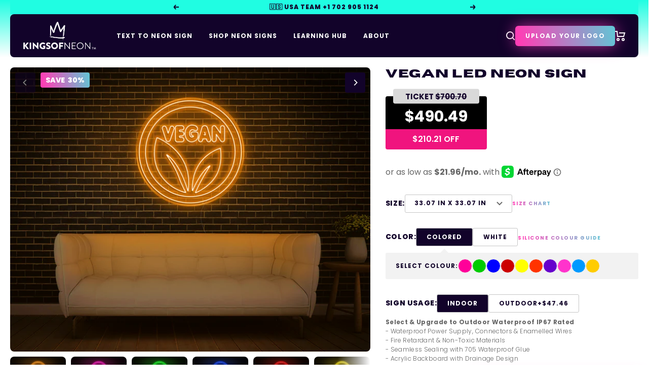

--- FILE ---
content_type: text/html; charset=utf-8
request_url: https://www.kingsofneon.com/products/vegan
body_size: 76903
content:
<!doctype html><html data class="no-js" lang="en" dir="ltr">
  <head>


    <!-- Google tag (gtag.js) -->
    <script async src="https://www.googletagmanager.com/gtag/js?id=AW-10793782639"></script>
    <script>
      window.dataLayer = window.dataLayer || [];
      function gtag() {
        dataLayer.push(arguments);
      }
      gtag('js', new Date());

      gtag('config', 'AW-10793782639');
    </script>
    <meta name="google-site-verification" content="gVFk3vwSL8fO4BkGrl3VqfNX0yuoJg168jrNa8rgC_0" />

    <meta charset="utf-8">
    <meta
      name="viewport"
      content="width=device-width, initial-scale=1.0, height=device-height, minimum-scale=1.0, maximum-scale=1.0"
    >
    <meta name="theme-color" content="#12032a">

    <title>
      Vegan Neon Sign
    </title><meta name="description" content="People choose to be vegetarian for many reasons. Commonly, parental preferences and moral or religious beliefs were the factors, but increasingly health and environmental concerns have become the oft cited reasons for many people going green. Going green isn’t as straightforward as it seems and there is a whole spectru"><link rel="canonical" href="https://www.kingsofneon.com/products/vegan"><link rel="shortcut icon" href="//www.kingsofneon.com/cdn/shop/files/KON_Logo_Pink_96x96.png?v=1728538188" type="image/png"><link rel="preconnect" href="https://cdn.shopify.com">
    <link rel="dns-prefetch" href="https://productreviews.shopifycdn.com">
    <link rel="dns-prefetch" href="https://www.google-analytics.com">
    <link rel="preconnect" href="https://fonts.googleapis.com">
    <link rel="preconnect" href="https://fonts.gstatic.com" crossorigin><link href="//www.kingsofneon.com/cdn/shop/t/60/assets/theme.css?v=107060314540845302101755745833" rel="stylesheet" type="text/css" media="all" />
    <link href="//www.kingsofneon.com/cdn/shop/t/60/assets/main.css?v=140379645190012927861755745829" rel="stylesheet" type="text/css" media="all" />
    <link href="//www.kingsofneon.com/cdn/shop/t/60/assets/vendor.js?v=32643890569905814191755745833" as="script" rel="preload">
    <link href="//www.kingsofneon.com/cdn/shop/t/60/assets/theme.js?v=119102122544106826011755745833" as="script" rel="preload">
    <link href="//www.kingsofneon.com/cdn/shop/t/60/assets/main.js?v=63044665557849015951755745829" as="script" rel="preload">
<link rel="preload" as="fetch" href="/products/vegan.js" crossorigin><link rel="preload" as="script" href="//www.kingsofneon.com/cdn/shop/t/60/assets/flickity.js?v=176646718982628074891755745824"><!-- Start of HubSpot Embed Code -->
<script type="text/javascript" id="hs-script-loader" async defer src="//js.hs-scripts.com/42297142.js"></script>
<!-- End of HubSpot Embed Code -->
    <meta property="og:type" content="product">
  <meta property="og:title" content="Vegan LED Neon Sign">
  <meta property="product:price:amount" content="490.49">
  <meta property="product:price:currency" content="USD"><meta property="og:image" content="http://www.kingsofneon.com/cdn/shop/products/VEGAN-ORANGE.jpg?v=1655704826&width=1024">
  <meta property="og:image:secure_url" content="https://www.kingsofneon.com/cdn/shop/products/VEGAN-ORANGE.jpg?v=1655704826&width=1024">
  <meta property="og:image:width" content="2537">
  <meta property="og:image:height" content="2000"><meta property="og:description" content="People choose to be vegetarian for many reasons. Commonly, parental preferences and moral or religious beliefs were the factors, but increasingly health and environmental concerns have become the oft cited reasons for many people going green. Going green isn’t as straightforward as it seems and there is a whole spectru"><meta property="og:url" content="https://www.kingsofneon.com/products/vegan">
<meta property="og:site_name" content="Kings Of Neon® USA"><meta name="twitter:card" content="summary"><meta name="twitter:title" content="Vegan LED Neon Sign">
  <meta name="twitter:description" content="People choose to be vegetarian for many reasons. Commonly, parental preferences and moral or religious beliefs were the factors, but increasingly health and environmental concerns have become the oft cited reasons for many people going green. Going green isn’t as straightforward as it seems and there is a whole spectrum of vegetarian diets. Are you considering taking the plunge and giving up meat? Or do you simply want people to know that you are a vegan and they need to totally stop bringing meatloaf to your house every weekend? Then this neon sign is the ultimate decor for you!"><meta name="twitter:image" content="https://www.kingsofneon.com/cdn/shop/products/VEGAN-ORANGE.jpg?v=1655704826&width=1200">
  <meta name="twitter:image:alt" content="">
    <script type="application/ld+json">{"@context":"http:\/\/schema.org\/","@id":"\/products\/vegan#product","@type":"ProductGroup","brand":{"@type":"Brand","name":"Kings Of Neon"},"category":"Neon Signs","description":"People choose to be vegetarian for many reasons. Commonly, parental preferences and moral or religious beliefs were the factors, but increasingly health and environmental concerns have become the oft cited reasons for many people going green. Going green isn’t as straightforward as it seems and there is a whole spectrum of vegetarian diets. Are you considering taking the plunge and giving up meat? Or do you simply want people to know that you are a vegan and they need to totally stop bringing meatloaf to your house every weekend? Then this neon sign is the ultimate decor for you!","hasVariant":[{"@id":"\/products\/vegan?variant=44065502920911#variant","@type":"Product","image":"https:\/\/www.kingsofneon.com\/cdn\/shop\/products\/VEGAN-HOTPINK.jpg?v=1655704826\u0026width=1920","name":"Vegan LED Neon Sign - 33.07 in x 33.07 in \/ Hot Pink","offers":{"@id":"\/products\/vegan?variant=44065502920911#offer","@type":"Offer","availability":"http:\/\/schema.org\/InStock","price":"490.49","priceCurrency":"USD","url":"https:\/\/www.kingsofneon.com\/products\/vegan?variant=44065502920911"}},{"@id":"\/products\/vegan?variant=44065502953679#variant","@type":"Product","image":"https:\/\/www.kingsofneon.com\/cdn\/shop\/products\/VEGAN-GREEN.jpg?v=1655704826\u0026width=1920","name":"Vegan LED Neon Sign - 33.07 in x 33.07 in \/ Green","offers":{"@id":"\/products\/vegan?variant=44065502953679#offer","@type":"Offer","availability":"http:\/\/schema.org\/InStock","price":"490.49","priceCurrency":"USD","url":"https:\/\/www.kingsofneon.com\/products\/vegan?variant=44065502953679"}},{"@id":"\/products\/vegan?variant=44065502986447#variant","@type":"Product","image":"https:\/\/www.kingsofneon.com\/cdn\/shop\/products\/VEGAN-BLUE.jpg?v=1655704826\u0026width=1920","name":"Vegan LED Neon Sign - 33.07 in x 33.07 in \/ Dark Blue","offers":{"@id":"\/products\/vegan?variant=44065502986447#offer","@type":"Offer","availability":"http:\/\/schema.org\/InStock","price":"490.49","priceCurrency":"USD","url":"https:\/\/www.kingsofneon.com\/products\/vegan?variant=44065502986447"}},{"@id":"\/products\/vegan?variant=44065503019215#variant","@type":"Product","image":"https:\/\/www.kingsofneon.com\/cdn\/shop\/products\/VEGAN-RED.jpg?v=1655704826\u0026width=1920","name":"Vegan LED Neon Sign - 33.07 in x 33.07 in \/ Red","offers":{"@id":"\/products\/vegan?variant=44065503019215#offer","@type":"Offer","availability":"http:\/\/schema.org\/InStock","price":"490.49","priceCurrency":"USD","url":"https:\/\/www.kingsofneon.com\/products\/vegan?variant=44065503019215"}},{"@id":"\/products\/vegan?variant=44065503051983#variant","@type":"Product","image":"https:\/\/www.kingsofneon.com\/cdn\/shop\/products\/VEGAN-YELLOW.jpg?v=1655704826\u0026width=1920","name":"Vegan LED Neon Sign - 33.07 in x 33.07 in \/ Yellow","offers":{"@id":"\/products\/vegan?variant=44065503051983#offer","@type":"Offer","availability":"http:\/\/schema.org\/InStock","price":"490.49","priceCurrency":"USD","url":"https:\/\/www.kingsofneon.com\/products\/vegan?variant=44065503051983"}},{"@id":"\/products\/vegan?variant=44065503084751#variant","@type":"Product","image":"https:\/\/www.kingsofneon.com\/cdn\/shop\/products\/VEGAN-ORANGE.jpg?v=1655704826\u0026width=1920","name":"Vegan LED Neon Sign - 33.07 in x 33.07 in \/ Orange","offers":{"@id":"\/products\/vegan?variant=44065503084751#offer","@type":"Offer","availability":"http:\/\/schema.org\/InStock","price":"490.49","priceCurrency":"USD","url":"https:\/\/www.kingsofneon.com\/products\/vegan?variant=44065503084751"}},{"@id":"\/products\/vegan?variant=44065503117519#variant","@type":"Product","image":"https:\/\/www.kingsofneon.com\/cdn\/shop\/products\/VEGAN-PURPLE.jpg?v=1632327190\u0026width=1920","name":"Vegan LED Neon Sign - 33.07 in x 33.07 in \/ Purple","offers":{"@id":"\/products\/vegan?variant=44065503117519#offer","@type":"Offer","availability":"http:\/\/schema.org\/InStock","price":"490.49","priceCurrency":"USD","url":"https:\/\/www.kingsofneon.com\/products\/vegan?variant=44065503117519"}},{"@id":"\/products\/vegan?variant=44065503150287#variant","@type":"Product","image":"https:\/\/www.kingsofneon.com\/cdn\/shop\/products\/VEGAN-LIGHTPINK.jpg?v=1632327190\u0026width=1920","name":"Vegan LED Neon Sign - 33.07 in x 33.07 in \/ Light Pink","offers":{"@id":"\/products\/vegan?variant=44065503150287#offer","@type":"Offer","availability":"http:\/\/schema.org\/InStock","price":"490.49","priceCurrency":"USD","url":"https:\/\/www.kingsofneon.com\/products\/vegan?variant=44065503150287"}},{"@id":"\/products\/vegan?variant=44065503183055#variant","@type":"Product","image":"https:\/\/www.kingsofneon.com\/cdn\/shop\/products\/VEGAN-LIGHTBLUE.jpg?v=1632327190\u0026width=1920","name":"Vegan LED Neon Sign - 33.07 in x 33.07 in \/ Light Blue","offers":{"@id":"\/products\/vegan?variant=44065503183055#offer","@type":"Offer","availability":"http:\/\/schema.org\/InStock","price":"490.49","priceCurrency":"USD","url":"https:\/\/www.kingsofneon.com\/products\/vegan?variant=44065503183055"}},{"@id":"\/products\/vegan?variant=44065503215823#variant","@type":"Product","image":"https:\/\/www.kingsofneon.com\/cdn\/shop\/products\/VEGAN-ORANGE.jpg?v=1655704826\u0026width=1920","name":"Vegan LED Neon Sign - 33.07 in x 33.07 in \/ Golden Yellow","offers":{"@id":"\/products\/vegan?variant=44065503215823#offer","@type":"Offer","availability":"http:\/\/schema.org\/InStock","price":"490.49","priceCurrency":"USD","url":"https:\/\/www.kingsofneon.com\/products\/vegan?variant=44065503215823"}},{"@id":"\/products\/vegan?variant=44065503248591#variant","@type":"Product","image":"https:\/\/www.kingsofneon.com\/cdn\/shop\/products\/VEGAN-WHITE.jpg?v=1632327190\u0026width=1920","name":"Vegan LED Neon Sign - 33.07 in x 33.07 in \/ White","offers":{"@id":"\/products\/vegan?variant=44065503248591#offer","@type":"Offer","availability":"http:\/\/schema.org\/InStock","price":"490.49","priceCurrency":"USD","url":"https:\/\/www.kingsofneon.com\/products\/vegan?variant=44065503248591"}},{"@id":"\/products\/vegan?variant=44065503281359#variant","@type":"Product","image":"https:\/\/www.kingsofneon.com\/cdn\/shop\/products\/VEGAN-ORANGE.jpg?v=1655704826\u0026width=1920","name":"Vegan LED Neon Sign - 33.07 in x 33.07 in \/ Sunset Yellow","offers":{"@id":"\/products\/vegan?variant=44065503281359#offer","@type":"Offer","availability":"http:\/\/schema.org\/InStock","price":"490.49","priceCurrency":"USD","url":"https:\/\/www.kingsofneon.com\/products\/vegan?variant=44065503281359"}},{"@id":"\/products\/vegan?variant=44065503314127#variant","@type":"Product","image":"https:\/\/www.kingsofneon.com\/cdn\/shop\/products\/VEGAN-ORANGE.jpg?v=1655704826\u0026width=1920","name":"Vegan LED Neon Sign - 33.07 in x 33.07 in \/ Peach Orange","offers":{"@id":"\/products\/vegan?variant=44065503314127#offer","@type":"Offer","availability":"http:\/\/schema.org\/InStock","price":"490.49","priceCurrency":"USD","url":"https:\/\/www.kingsofneon.com\/products\/vegan?variant=44065503314127"}},{"@id":"\/products\/vegan?variant=44065503346895#variant","@type":"Product","image":"https:\/\/www.kingsofneon.com\/cdn\/shop\/products\/VEGAN-ORANGE.jpg?v=1655704826\u0026width=1920","name":"Vegan LED Neon Sign - 33.07 in x 33.07 in \/ Baby Blue","offers":{"@id":"\/products\/vegan?variant=44065503346895#offer","@type":"Offer","availability":"http:\/\/schema.org\/InStock","price":"490.49","priceCurrency":"USD","url":"https:\/\/www.kingsofneon.com\/products\/vegan?variant=44065503346895"}},{"@id":"\/products\/vegan?variant=44065503379663#variant","@type":"Product","image":"https:\/\/www.kingsofneon.com\/cdn\/shop\/products\/VEGAN-ORANGE.jpg?v=1655704826\u0026width=1920","name":"Vegan LED Neon Sign - 33.07 in x 33.07 in \/ Warm White","offers":{"@id":"\/products\/vegan?variant=44065503379663#offer","@type":"Offer","availability":"http:\/\/schema.org\/InStock","price":"490.49","priceCurrency":"USD","url":"https:\/\/www.kingsofneon.com\/products\/vegan?variant=44065503379663"}},{"@id":"\/products\/vegan?variant=44065503412431#variant","@type":"Product","image":"https:\/\/www.kingsofneon.com\/cdn\/shop\/products\/VEGAN-ORANGE.jpg?v=1655704826\u0026width=1920","name":"Vegan LED Neon Sign - 33.07 in x 33.07 in \/ Buttercup Yellow","offers":{"@id":"\/products\/vegan?variant=44065503412431#offer","@type":"Offer","availability":"http:\/\/schema.org\/InStock","price":"490.49","priceCurrency":"USD","url":"https:\/\/www.kingsofneon.com\/products\/vegan?variant=44065503412431"}},{"@id":"\/products\/vegan?variant=44065503445199#variant","@type":"Product","image":"https:\/\/www.kingsofneon.com\/cdn\/shop\/products\/VEGAN-ORANGE.jpg?v=1655704826\u0026width=1920","name":"Vegan LED Neon Sign - 33.07 in x 33.07 in \/ Petal Pink","offers":{"@id":"\/products\/vegan?variant=44065503445199#offer","@type":"Offer","availability":"http:\/\/schema.org\/InStock","price":"490.49","priceCurrency":"USD","url":"https:\/\/www.kingsofneon.com\/products\/vegan?variant=44065503445199"}},{"@id":"\/products\/vegan?variant=44065503477967#variant","@type":"Product","image":"https:\/\/www.kingsofneon.com\/cdn\/shop\/products\/VEGAN-ORANGE.jpg?v=1655704826\u0026width=1920","name":"Vegan LED Neon Sign - 33.07 in x 33.07 in \/ Ice Blue","offers":{"@id":"\/products\/vegan?variant=44065503477967#offer","@type":"Offer","availability":"http:\/\/schema.org\/InStock","price":"490.49","priceCurrency":"USD","url":"https:\/\/www.kingsofneon.com\/products\/vegan?variant=44065503477967"}},{"@id":"\/products\/vegan?variant=44065503510735#variant","@type":"Product","image":"https:\/\/www.kingsofneon.com\/cdn\/shop\/products\/VEGAN-ORANGE.jpg?v=1655704826\u0026width=1920","name":"Vegan LED Neon Sign - 33.07 in x 33.07 in \/ Bubblegum Pink","offers":{"@id":"\/products\/vegan?variant=44065503510735#offer","@type":"Offer","availability":"http:\/\/schema.org\/InStock","price":"490.49","priceCurrency":"USD","url":"https:\/\/www.kingsofneon.com\/products\/vegan?variant=44065503510735"}},{"@id":"\/products\/vegan?variant=44065503543503#variant","@type":"Product","image":"https:\/\/www.kingsofneon.com\/cdn\/shop\/products\/VEGAN-ORANGE.jpg?v=1655704826\u0026width=1920","name":"Vegan LED Neon Sign - 33.07 in x 33.07 in \/ Lilac Purple","offers":{"@id":"\/products\/vegan?variant=44065503543503#offer","@type":"Offer","availability":"http:\/\/schema.org\/InStock","price":"490.49","priceCurrency":"USD","url":"https:\/\/www.kingsofneon.com\/products\/vegan?variant=44065503543503"}},{"@id":"\/products\/vegan?variant=44065503576271#variant","@type":"Product","image":"https:\/\/www.kingsofneon.com\/cdn\/shop\/products\/VEGAN-ORANGE.jpg?v=1655704826\u0026width=1920","name":"Vegan LED Neon Sign - 33.07 in x 33.07 in \/ Mint Green","offers":{"@id":"\/products\/vegan?variant=44065503576271#offer","@type":"Offer","availability":"http:\/\/schema.org\/InStock","price":"490.49","priceCurrency":"USD","url":"https:\/\/www.kingsofneon.com\/products\/vegan?variant=44065503576271"}},{"@id":"\/products\/vegan?variant=44065503609039#variant","@type":"Product","image":"https:\/\/www.kingsofneon.com\/cdn\/shop\/products\/VEGAN-ORANGE.jpg?v=1655704826\u0026width=1920","name":"Vegan LED Neon Sign - 33.07 in x 33.07 in \/ Coral Orange","offers":{"@id":"\/products\/vegan?variant=44065503609039#offer","@type":"Offer","availability":"http:\/\/schema.org\/InStock","price":"490.49","priceCurrency":"USD","url":"https:\/\/www.kingsofneon.com\/products\/vegan?variant=44065503609039"}},{"@id":"\/products\/vegan?variant=44065503641807#variant","@type":"Product","image":"https:\/\/www.kingsofneon.com\/cdn\/shop\/products\/VEGAN-HOTPINK.jpg?v=1655704826\u0026width=1920","name":"Vegan LED Neon Sign - 39.37 in x 39.37 in \/ Hot Pink","offers":{"@id":"\/products\/vegan?variant=44065503641807#offer","@type":"Offer","availability":"http:\/\/schema.org\/InStock","price":"584.13","priceCurrency":"USD","url":"https:\/\/www.kingsofneon.com\/products\/vegan?variant=44065503641807"}},{"@id":"\/products\/vegan?variant=44065503674575#variant","@type":"Product","image":"https:\/\/www.kingsofneon.com\/cdn\/shop\/products\/VEGAN-GREEN.jpg?v=1655704826\u0026width=1920","name":"Vegan LED Neon Sign - 39.37 in x 39.37 in \/ Green","offers":{"@id":"\/products\/vegan?variant=44065503674575#offer","@type":"Offer","availability":"http:\/\/schema.org\/InStock","price":"584.13","priceCurrency":"USD","url":"https:\/\/www.kingsofneon.com\/products\/vegan?variant=44065503674575"}},{"@id":"\/products\/vegan?variant=44065503707343#variant","@type":"Product","image":"https:\/\/www.kingsofneon.com\/cdn\/shop\/products\/VEGAN-BLUE.jpg?v=1655704826\u0026width=1920","name":"Vegan LED Neon Sign - 39.37 in x 39.37 in \/ Dark Blue","offers":{"@id":"\/products\/vegan?variant=44065503707343#offer","@type":"Offer","availability":"http:\/\/schema.org\/InStock","price":"584.13","priceCurrency":"USD","url":"https:\/\/www.kingsofneon.com\/products\/vegan?variant=44065503707343"}},{"@id":"\/products\/vegan?variant=44065503740111#variant","@type":"Product","image":"https:\/\/www.kingsofneon.com\/cdn\/shop\/products\/VEGAN-RED.jpg?v=1655704826\u0026width=1920","name":"Vegan LED Neon Sign - 39.37 in x 39.37 in \/ Red","offers":{"@id":"\/products\/vegan?variant=44065503740111#offer","@type":"Offer","availability":"http:\/\/schema.org\/InStock","price":"584.13","priceCurrency":"USD","url":"https:\/\/www.kingsofneon.com\/products\/vegan?variant=44065503740111"}},{"@id":"\/products\/vegan?variant=44065503772879#variant","@type":"Product","image":"https:\/\/www.kingsofneon.com\/cdn\/shop\/products\/VEGAN-YELLOW.jpg?v=1655704826\u0026width=1920","name":"Vegan LED Neon Sign - 39.37 in x 39.37 in \/ Yellow","offers":{"@id":"\/products\/vegan?variant=44065503772879#offer","@type":"Offer","availability":"http:\/\/schema.org\/InStock","price":"584.13","priceCurrency":"USD","url":"https:\/\/www.kingsofneon.com\/products\/vegan?variant=44065503772879"}},{"@id":"\/products\/vegan?variant=44065503805647#variant","@type":"Product","image":"https:\/\/www.kingsofneon.com\/cdn\/shop\/products\/VEGAN-ORANGE.jpg?v=1655704826\u0026width=1920","name":"Vegan LED Neon Sign - 39.37 in x 39.37 in \/ Orange","offers":{"@id":"\/products\/vegan?variant=44065503805647#offer","@type":"Offer","availability":"http:\/\/schema.org\/InStock","price":"584.13","priceCurrency":"USD","url":"https:\/\/www.kingsofneon.com\/products\/vegan?variant=44065503805647"}},{"@id":"\/products\/vegan?variant=44065503838415#variant","@type":"Product","image":"https:\/\/www.kingsofneon.com\/cdn\/shop\/products\/VEGAN-PURPLE.jpg?v=1632327190\u0026width=1920","name":"Vegan LED Neon Sign - 39.37 in x 39.37 in \/ Purple","offers":{"@id":"\/products\/vegan?variant=44065503838415#offer","@type":"Offer","availability":"http:\/\/schema.org\/InStock","price":"584.13","priceCurrency":"USD","url":"https:\/\/www.kingsofneon.com\/products\/vegan?variant=44065503838415"}},{"@id":"\/products\/vegan?variant=44065503871183#variant","@type":"Product","image":"https:\/\/www.kingsofneon.com\/cdn\/shop\/products\/VEGAN-LIGHTPINK.jpg?v=1632327190\u0026width=1920","name":"Vegan LED Neon Sign - 39.37 in x 39.37 in \/ Light Pink","offers":{"@id":"\/products\/vegan?variant=44065503871183#offer","@type":"Offer","availability":"http:\/\/schema.org\/InStock","price":"584.13","priceCurrency":"USD","url":"https:\/\/www.kingsofneon.com\/products\/vegan?variant=44065503871183"}},{"@id":"\/products\/vegan?variant=44065503903951#variant","@type":"Product","image":"https:\/\/www.kingsofneon.com\/cdn\/shop\/products\/VEGAN-LIGHTBLUE.jpg?v=1632327190\u0026width=1920","name":"Vegan LED Neon Sign - 39.37 in x 39.37 in \/ Light Blue","offers":{"@id":"\/products\/vegan?variant=44065503903951#offer","@type":"Offer","availability":"http:\/\/schema.org\/InStock","price":"584.13","priceCurrency":"USD","url":"https:\/\/www.kingsofneon.com\/products\/vegan?variant=44065503903951"}},{"@id":"\/products\/vegan?variant=44065503936719#variant","@type":"Product","image":"https:\/\/www.kingsofneon.com\/cdn\/shop\/products\/VEGAN-ORANGE.jpg?v=1655704826\u0026width=1920","name":"Vegan LED Neon Sign - 39.37 in x 39.37 in \/ Golden Yellow","offers":{"@id":"\/products\/vegan?variant=44065503936719#offer","@type":"Offer","availability":"http:\/\/schema.org\/InStock","price":"584.13","priceCurrency":"USD","url":"https:\/\/www.kingsofneon.com\/products\/vegan?variant=44065503936719"}},{"@id":"\/products\/vegan?variant=44065503969487#variant","@type":"Product","image":"https:\/\/www.kingsofneon.com\/cdn\/shop\/products\/VEGAN-WHITE.jpg?v=1632327190\u0026width=1920","name":"Vegan LED Neon Sign - 39.37 in x 39.37 in \/ White","offers":{"@id":"\/products\/vegan?variant=44065503969487#offer","@type":"Offer","availability":"http:\/\/schema.org\/InStock","price":"584.13","priceCurrency":"USD","url":"https:\/\/www.kingsofneon.com\/products\/vegan?variant=44065503969487"}},{"@id":"\/products\/vegan?variant=44065504002255#variant","@type":"Product","image":"https:\/\/www.kingsofneon.com\/cdn\/shop\/products\/VEGAN-ORANGE.jpg?v=1655704826\u0026width=1920","name":"Vegan LED Neon Sign - 39.37 in x 39.37 in \/ Sunset Yellow","offers":{"@id":"\/products\/vegan?variant=44065504002255#offer","@type":"Offer","availability":"http:\/\/schema.org\/InStock","price":"584.13","priceCurrency":"USD","url":"https:\/\/www.kingsofneon.com\/products\/vegan?variant=44065504002255"}},{"@id":"\/products\/vegan?variant=44065504035023#variant","@type":"Product","image":"https:\/\/www.kingsofneon.com\/cdn\/shop\/products\/VEGAN-ORANGE.jpg?v=1655704826\u0026width=1920","name":"Vegan LED Neon Sign - 39.37 in x 39.37 in \/ Peach Orange","offers":{"@id":"\/products\/vegan?variant=44065504035023#offer","@type":"Offer","availability":"http:\/\/schema.org\/InStock","price":"584.13","priceCurrency":"USD","url":"https:\/\/www.kingsofneon.com\/products\/vegan?variant=44065504035023"}},{"@id":"\/products\/vegan?variant=44065504067791#variant","@type":"Product","image":"https:\/\/www.kingsofneon.com\/cdn\/shop\/products\/VEGAN-ORANGE.jpg?v=1655704826\u0026width=1920","name":"Vegan LED Neon Sign - 39.37 in x 39.37 in \/ Baby Blue","offers":{"@id":"\/products\/vegan?variant=44065504067791#offer","@type":"Offer","availability":"http:\/\/schema.org\/InStock","price":"584.13","priceCurrency":"USD","url":"https:\/\/www.kingsofneon.com\/products\/vegan?variant=44065504067791"}},{"@id":"\/products\/vegan?variant=44065504100559#variant","@type":"Product","image":"https:\/\/www.kingsofneon.com\/cdn\/shop\/products\/VEGAN-ORANGE.jpg?v=1655704826\u0026width=1920","name":"Vegan LED Neon Sign - 39.37 in x 39.37 in \/ Warm White","offers":{"@id":"\/products\/vegan?variant=44065504100559#offer","@type":"Offer","availability":"http:\/\/schema.org\/InStock","price":"584.13","priceCurrency":"USD","url":"https:\/\/www.kingsofneon.com\/products\/vegan?variant=44065504100559"}},{"@id":"\/products\/vegan?variant=44065504133327#variant","@type":"Product","image":"https:\/\/www.kingsofneon.com\/cdn\/shop\/products\/VEGAN-ORANGE.jpg?v=1655704826\u0026width=1920","name":"Vegan LED Neon Sign - 39.37 in x 39.37 in \/ Buttercup Yellow","offers":{"@id":"\/products\/vegan?variant=44065504133327#offer","@type":"Offer","availability":"http:\/\/schema.org\/InStock","price":"584.13","priceCurrency":"USD","url":"https:\/\/www.kingsofneon.com\/products\/vegan?variant=44065504133327"}},{"@id":"\/products\/vegan?variant=44065504166095#variant","@type":"Product","image":"https:\/\/www.kingsofneon.com\/cdn\/shop\/products\/VEGAN-ORANGE.jpg?v=1655704826\u0026width=1920","name":"Vegan LED Neon Sign - 39.37 in x 39.37 in \/ Petal Pink","offers":{"@id":"\/products\/vegan?variant=44065504166095#offer","@type":"Offer","availability":"http:\/\/schema.org\/InStock","price":"584.13","priceCurrency":"USD","url":"https:\/\/www.kingsofneon.com\/products\/vegan?variant=44065504166095"}},{"@id":"\/products\/vegan?variant=44065504198863#variant","@type":"Product","image":"https:\/\/www.kingsofneon.com\/cdn\/shop\/products\/VEGAN-ORANGE.jpg?v=1655704826\u0026width=1920","name":"Vegan LED Neon Sign - 39.37 in x 39.37 in \/ Ice Blue","offers":{"@id":"\/products\/vegan?variant=44065504198863#offer","@type":"Offer","availability":"http:\/\/schema.org\/InStock","price":"584.13","priceCurrency":"USD","url":"https:\/\/www.kingsofneon.com\/products\/vegan?variant=44065504198863"}},{"@id":"\/products\/vegan?variant=44065504231631#variant","@type":"Product","image":"https:\/\/www.kingsofneon.com\/cdn\/shop\/products\/VEGAN-ORANGE.jpg?v=1655704826\u0026width=1920","name":"Vegan LED Neon Sign - 39.37 in x 39.37 in \/ Bubblegum Pink","offers":{"@id":"\/products\/vegan?variant=44065504231631#offer","@type":"Offer","availability":"http:\/\/schema.org\/InStock","price":"584.13","priceCurrency":"USD","url":"https:\/\/www.kingsofneon.com\/products\/vegan?variant=44065504231631"}},{"@id":"\/products\/vegan?variant=44065504264399#variant","@type":"Product","image":"https:\/\/www.kingsofneon.com\/cdn\/shop\/products\/VEGAN-ORANGE.jpg?v=1655704826\u0026width=1920","name":"Vegan LED Neon Sign - 39.37 in x 39.37 in \/ Lilac Purple","offers":{"@id":"\/products\/vegan?variant=44065504264399#offer","@type":"Offer","availability":"http:\/\/schema.org\/InStock","price":"584.13","priceCurrency":"USD","url":"https:\/\/www.kingsofneon.com\/products\/vegan?variant=44065504264399"}},{"@id":"\/products\/vegan?variant=44065504297167#variant","@type":"Product","image":"https:\/\/www.kingsofneon.com\/cdn\/shop\/products\/VEGAN-ORANGE.jpg?v=1655704826\u0026width=1920","name":"Vegan LED Neon Sign - 39.37 in x 39.37 in \/ Mint Green","offers":{"@id":"\/products\/vegan?variant=44065504297167#offer","@type":"Offer","availability":"http:\/\/schema.org\/InStock","price":"584.13","priceCurrency":"USD","url":"https:\/\/www.kingsofneon.com\/products\/vegan?variant=44065504297167"}},{"@id":"\/products\/vegan?variant=44065504329935#variant","@type":"Product","image":"https:\/\/www.kingsofneon.com\/cdn\/shop\/products\/VEGAN-ORANGE.jpg?v=1655704826\u0026width=1920","name":"Vegan LED Neon Sign - 39.37 in x 39.37 in \/ Coral Orange","offers":{"@id":"\/products\/vegan?variant=44065504329935#offer","@type":"Offer","availability":"http:\/\/schema.org\/InStock","price":"584.13","priceCurrency":"USD","url":"https:\/\/www.kingsofneon.com\/products\/vegan?variant=44065504329935"}},{"@id":"\/products\/vegan?variant=44065504362703#variant","@type":"Product","image":"https:\/\/www.kingsofneon.com\/cdn\/shop\/products\/VEGAN-HOTPINK.jpg?v=1655704826\u0026width=1920","name":"Vegan LED Neon Sign - 52.36 in x 59.06 in \/ Hot Pink","offers":{"@id":"\/products\/vegan?variant=44065504362703#offer","@type":"Offer","availability":"http:\/\/schema.org\/InStock","price":"778.41","priceCurrency":"USD","url":"https:\/\/www.kingsofneon.com\/products\/vegan?variant=44065504362703"}},{"@id":"\/products\/vegan?variant=44065504395471#variant","@type":"Product","image":"https:\/\/www.kingsofneon.com\/cdn\/shop\/products\/VEGAN-GREEN.jpg?v=1655704826\u0026width=1920","name":"Vegan LED Neon Sign - 52.36 in x 59.06 in \/ Green","offers":{"@id":"\/products\/vegan?variant=44065504395471#offer","@type":"Offer","availability":"http:\/\/schema.org\/InStock","price":"778.41","priceCurrency":"USD","url":"https:\/\/www.kingsofneon.com\/products\/vegan?variant=44065504395471"}},{"@id":"\/products\/vegan?variant=44065504428239#variant","@type":"Product","image":"https:\/\/www.kingsofneon.com\/cdn\/shop\/products\/VEGAN-BLUE.jpg?v=1655704826\u0026width=1920","name":"Vegan LED Neon Sign - 52.36 in x 59.06 in \/ Dark Blue","offers":{"@id":"\/products\/vegan?variant=44065504428239#offer","@type":"Offer","availability":"http:\/\/schema.org\/InStock","price":"778.41","priceCurrency":"USD","url":"https:\/\/www.kingsofneon.com\/products\/vegan?variant=44065504428239"}},{"@id":"\/products\/vegan?variant=44065504461007#variant","@type":"Product","image":"https:\/\/www.kingsofneon.com\/cdn\/shop\/products\/VEGAN-RED.jpg?v=1655704826\u0026width=1920","name":"Vegan LED Neon Sign - 52.36 in x 59.06 in \/ Red","offers":{"@id":"\/products\/vegan?variant=44065504461007#offer","@type":"Offer","availability":"http:\/\/schema.org\/InStock","price":"778.41","priceCurrency":"USD","url":"https:\/\/www.kingsofneon.com\/products\/vegan?variant=44065504461007"}},{"@id":"\/products\/vegan?variant=44065504493775#variant","@type":"Product","image":"https:\/\/www.kingsofneon.com\/cdn\/shop\/products\/VEGAN-YELLOW.jpg?v=1655704826\u0026width=1920","name":"Vegan LED Neon Sign - 52.36 in x 59.06 in \/ Yellow","offers":{"@id":"\/products\/vegan?variant=44065504493775#offer","@type":"Offer","availability":"http:\/\/schema.org\/InStock","price":"778.41","priceCurrency":"USD","url":"https:\/\/www.kingsofneon.com\/products\/vegan?variant=44065504493775"}},{"@id":"\/products\/vegan?variant=44065504526543#variant","@type":"Product","image":"https:\/\/www.kingsofneon.com\/cdn\/shop\/products\/VEGAN-ORANGE.jpg?v=1655704826\u0026width=1920","name":"Vegan LED Neon Sign - 52.36 in x 59.06 in \/ Orange","offers":{"@id":"\/products\/vegan?variant=44065504526543#offer","@type":"Offer","availability":"http:\/\/schema.org\/InStock","price":"778.41","priceCurrency":"USD","url":"https:\/\/www.kingsofneon.com\/products\/vegan?variant=44065504526543"}},{"@id":"\/products\/vegan?variant=44065504559311#variant","@type":"Product","image":"https:\/\/www.kingsofneon.com\/cdn\/shop\/products\/VEGAN-PURPLE.jpg?v=1632327190\u0026width=1920","name":"Vegan LED Neon Sign - 52.36 in x 59.06 in \/ Purple","offers":{"@id":"\/products\/vegan?variant=44065504559311#offer","@type":"Offer","availability":"http:\/\/schema.org\/InStock","price":"778.41","priceCurrency":"USD","url":"https:\/\/www.kingsofneon.com\/products\/vegan?variant=44065504559311"}},{"@id":"\/products\/vegan?variant=44065504592079#variant","@type":"Product","image":"https:\/\/www.kingsofneon.com\/cdn\/shop\/products\/VEGAN-LIGHTPINK.jpg?v=1632327190\u0026width=1920","name":"Vegan LED Neon Sign - 52.36 in x 59.06 in \/ Light Pink","offers":{"@id":"\/products\/vegan?variant=44065504592079#offer","@type":"Offer","availability":"http:\/\/schema.org\/InStock","price":"778.41","priceCurrency":"USD","url":"https:\/\/www.kingsofneon.com\/products\/vegan?variant=44065504592079"}},{"@id":"\/products\/vegan?variant=44065504624847#variant","@type":"Product","image":"https:\/\/www.kingsofneon.com\/cdn\/shop\/products\/VEGAN-LIGHTBLUE.jpg?v=1632327190\u0026width=1920","name":"Vegan LED Neon Sign - 52.36 in x 59.06 in \/ Light Blue","offers":{"@id":"\/products\/vegan?variant=44065504624847#offer","@type":"Offer","availability":"http:\/\/schema.org\/InStock","price":"778.41","priceCurrency":"USD","url":"https:\/\/www.kingsofneon.com\/products\/vegan?variant=44065504624847"}},{"@id":"\/products\/vegan?variant=44065504657615#variant","@type":"Product","image":"https:\/\/www.kingsofneon.com\/cdn\/shop\/products\/VEGAN-ORANGE.jpg?v=1655704826\u0026width=1920","name":"Vegan LED Neon Sign - 52.36 in x 59.06 in \/ Golden Yellow","offers":{"@id":"\/products\/vegan?variant=44065504657615#offer","@type":"Offer","availability":"http:\/\/schema.org\/InStock","price":"778.41","priceCurrency":"USD","url":"https:\/\/www.kingsofneon.com\/products\/vegan?variant=44065504657615"}},{"@id":"\/products\/vegan?variant=44065504690383#variant","@type":"Product","image":"https:\/\/www.kingsofneon.com\/cdn\/shop\/products\/VEGAN-WHITE.jpg?v=1632327190\u0026width=1920","name":"Vegan LED Neon Sign - 52.36 in x 59.06 in \/ White","offers":{"@id":"\/products\/vegan?variant=44065504690383#offer","@type":"Offer","availability":"http:\/\/schema.org\/InStock","price":"778.41","priceCurrency":"USD","url":"https:\/\/www.kingsofneon.com\/products\/vegan?variant=44065504690383"}},{"@id":"\/products\/vegan?variant=44065504723151#variant","@type":"Product","image":"https:\/\/www.kingsofneon.com\/cdn\/shop\/products\/VEGAN-ORANGE.jpg?v=1655704826\u0026width=1920","name":"Vegan LED Neon Sign - 52.36 in x 59.06 in \/ Sunset Yellow","offers":{"@id":"\/products\/vegan?variant=44065504723151#offer","@type":"Offer","availability":"http:\/\/schema.org\/InStock","price":"778.41","priceCurrency":"USD","url":"https:\/\/www.kingsofneon.com\/products\/vegan?variant=44065504723151"}},{"@id":"\/products\/vegan?variant=44065504755919#variant","@type":"Product","image":"https:\/\/www.kingsofneon.com\/cdn\/shop\/products\/VEGAN-ORANGE.jpg?v=1655704826\u0026width=1920","name":"Vegan LED Neon Sign - 52.36 in x 59.06 in \/ Peach Orange","offers":{"@id":"\/products\/vegan?variant=44065504755919#offer","@type":"Offer","availability":"http:\/\/schema.org\/InStock","price":"778.41","priceCurrency":"USD","url":"https:\/\/www.kingsofneon.com\/products\/vegan?variant=44065504755919"}},{"@id":"\/products\/vegan?variant=44065504788687#variant","@type":"Product","image":"https:\/\/www.kingsofneon.com\/cdn\/shop\/products\/VEGAN-ORANGE.jpg?v=1655704826\u0026width=1920","name":"Vegan LED Neon Sign - 52.36 in x 59.06 in \/ Baby Blue","offers":{"@id":"\/products\/vegan?variant=44065504788687#offer","@type":"Offer","availability":"http:\/\/schema.org\/InStock","price":"778.41","priceCurrency":"USD","url":"https:\/\/www.kingsofneon.com\/products\/vegan?variant=44065504788687"}},{"@id":"\/products\/vegan?variant=44065504821455#variant","@type":"Product","image":"https:\/\/www.kingsofneon.com\/cdn\/shop\/products\/VEGAN-ORANGE.jpg?v=1655704826\u0026width=1920","name":"Vegan LED Neon Sign - 52.36 in x 59.06 in \/ Warm White","offers":{"@id":"\/products\/vegan?variant=44065504821455#offer","@type":"Offer","availability":"http:\/\/schema.org\/InStock","price":"778.41","priceCurrency":"USD","url":"https:\/\/www.kingsofneon.com\/products\/vegan?variant=44065504821455"}},{"@id":"\/products\/vegan?variant=44065504854223#variant","@type":"Product","image":"https:\/\/www.kingsofneon.com\/cdn\/shop\/products\/VEGAN-ORANGE.jpg?v=1655704826\u0026width=1920","name":"Vegan LED Neon Sign - 52.36 in x 59.06 in \/ Buttercup Yellow","offers":{"@id":"\/products\/vegan?variant=44065504854223#offer","@type":"Offer","availability":"http:\/\/schema.org\/InStock","price":"778.41","priceCurrency":"USD","url":"https:\/\/www.kingsofneon.com\/products\/vegan?variant=44065504854223"}},{"@id":"\/products\/vegan?variant=44065504886991#variant","@type":"Product","image":"https:\/\/www.kingsofneon.com\/cdn\/shop\/products\/VEGAN-ORANGE.jpg?v=1655704826\u0026width=1920","name":"Vegan LED Neon Sign - 52.36 in x 59.06 in \/ Petal Pink","offers":{"@id":"\/products\/vegan?variant=44065504886991#offer","@type":"Offer","availability":"http:\/\/schema.org\/InStock","price":"778.41","priceCurrency":"USD","url":"https:\/\/www.kingsofneon.com\/products\/vegan?variant=44065504886991"}},{"@id":"\/products\/vegan?variant=44065504919759#variant","@type":"Product","image":"https:\/\/www.kingsofneon.com\/cdn\/shop\/products\/VEGAN-ORANGE.jpg?v=1655704826\u0026width=1920","name":"Vegan LED Neon Sign - 52.36 in x 59.06 in \/ Ice Blue","offers":{"@id":"\/products\/vegan?variant=44065504919759#offer","@type":"Offer","availability":"http:\/\/schema.org\/InStock","price":"778.41","priceCurrency":"USD","url":"https:\/\/www.kingsofneon.com\/products\/vegan?variant=44065504919759"}},{"@id":"\/products\/vegan?variant=44065504952527#variant","@type":"Product","image":"https:\/\/www.kingsofneon.com\/cdn\/shop\/products\/VEGAN-ORANGE.jpg?v=1655704826\u0026width=1920","name":"Vegan LED Neon Sign - 52.36 in x 59.06 in \/ Bubblegum Pink","offers":{"@id":"\/products\/vegan?variant=44065504952527#offer","@type":"Offer","availability":"http:\/\/schema.org\/InStock","price":"778.41","priceCurrency":"USD","url":"https:\/\/www.kingsofneon.com\/products\/vegan?variant=44065504952527"}},{"@id":"\/products\/vegan?variant=44065504985295#variant","@type":"Product","image":"https:\/\/www.kingsofneon.com\/cdn\/shop\/products\/VEGAN-ORANGE.jpg?v=1655704826\u0026width=1920","name":"Vegan LED Neon Sign - 52.36 in x 59.06 in \/ Lilac Purple","offers":{"@id":"\/products\/vegan?variant=44065504985295#offer","@type":"Offer","availability":"http:\/\/schema.org\/InStock","price":"778.41","priceCurrency":"USD","url":"https:\/\/www.kingsofneon.com\/products\/vegan?variant=44065504985295"}},{"@id":"\/products\/vegan?variant=44065505018063#variant","@type":"Product","image":"https:\/\/www.kingsofneon.com\/cdn\/shop\/products\/VEGAN-ORANGE.jpg?v=1655704826\u0026width=1920","name":"Vegan LED Neon Sign - 52.36 in x 59.06 in \/ Mint Green","offers":{"@id":"\/products\/vegan?variant=44065505018063#offer","@type":"Offer","availability":"http:\/\/schema.org\/InStock","price":"778.41","priceCurrency":"USD","url":"https:\/\/www.kingsofneon.com\/products\/vegan?variant=44065505018063"}},{"@id":"\/products\/vegan?variant=44065505050831#variant","@type":"Product","image":"https:\/\/www.kingsofneon.com\/cdn\/shop\/products\/VEGAN-ORANGE.jpg?v=1655704826\u0026width=1920","name":"Vegan LED Neon Sign - 52.36 in x 59.06 in \/ Coral Orange","offers":{"@id":"\/products\/vegan?variant=44065505050831#offer","@type":"Offer","availability":"http:\/\/schema.org\/InStock","price":"778.41","priceCurrency":"USD","url":"https:\/\/www.kingsofneon.com\/products\/vegan?variant=44065505050831"}}],"name":"Vegan LED Neon Sign","productGroupID":"6700367216847","url":"https:\/\/www.kingsofneon.com\/products\/vegan"}</script><script type="application/ld+json">
  {
    "@context": "https://schema.org",
    "@type": "BreadcrumbList",
    "itemListElement": [{
        "@type": "ListItem",
        "position": 1,
        "name": "Home",
        "item": "https://www.kingsofneon.com"
      },{
            "@type": "ListItem",
            "position": 2,
            "name": "Vegan LED Neon Sign",
            "item": "https://www.kingsofneon.com/products/vegan"
          }]
  }
</script>
    



<link rel="alternate" hreflang="x-default" href="https://www.kingsofneon.com/products/vegan">






  
  
  
  








    <style>
  /* Typography (heading) */
  

/* Typography (body) */
  



:root {--heading-color: 18, 3, 42;
    --text-color: 102, 102, 102;
    --background: 255, 255, 255;
    --secondary-background: 245, 245, 245;
    --border-color: 232, 232, 232;
    --border-color-darker: 194, 194, 194;
    --success-color: 46, 158, 123;
    --success-background: 213, 236, 229;
    --error-color: 222, 42, 42;
    --error-background: 253, 240, 240;
    --primary-button-background: 64, 93, 230;
    --primary-button-text-color: 255, 255, 255;
    --secondary-button-background: 243, 255, 52;
    --secondary-button-text-color: 40, 40, 40;
    --product-star-rating: 246, 164, 41;
    --product-on-sale-accent: 222, 42, 42;
    --product-sold-out-accent: 111, 113, 155;
    --product-custom-label-background: 64, 93, 230;
    --product-custom-label-text-color: 255, 255, 255;
    --product-custom-label-2-background: 243, 255, 52;
    --product-custom-label-2-text-color: 0, 0, 0;
    --product-low-stock-text-color: 222, 42, 42;
    --product-in-stock-text-color: 46, 158, 123;
    --loading-bar-background: 102, 102, 102;

    /* We duplicate some "base" colors as root colors, which is useful to use on drawer elements or popover without. Those should not be overridden to avoid issues */
    --root-heading-color: 18, 3, 42;
    --root-text-color: 102, 102, 102;
    --root-background: 255, 255, 255;
    --root-border-color: 232, 232, 232;
    --root-primary-button-background: 64, 93, 230;
    --root-primary-button-text-color: 255, 255, 255;

    --base-font-size: 15px;
    --heading-font-family: "system_ui", -apple-system, 'Segoe UI', Roboto, 'Helvetica Neue', 'Noto Sans', 'Liberation Sans', Arial, sans-serif, 'Apple Color Emoji', 'Segoe UI Emoji', 'Segoe UI Symbol', 'Noto Color Emoji';
    --heading-font-weight: 400;
    --heading-font-style: normal;
    --heading-text-transform: uppercase;
    --text-font-family: "system_ui", -apple-system, 'Segoe UI', Roboto, 'Helvetica Neue', 'Noto Sans', 'Liberation Sans', Arial, sans-serif, 'Apple Color Emoji', 'Segoe UI Emoji', 'Segoe UI Symbol', 'Noto Color Emoji';
    --text-font-weight: 400;
    --text-font-style: normal;
    --text-font-bold-weight: 700;

    /* Typography (font size) */
    --heading-xxsmall-font-size: 11px;
    --heading-xsmall-font-size: 11px;
    --heading-small-font-size: 12px;
    --heading-large-font-size: 36px;
    --heading-h1-font-size: 36px;
    --heading-h2-font-size: 30px;
    --heading-h3-font-size: 26px;
    --heading-h4-font-size: 24px;
    --heading-h5-font-size: 20px;
    --heading-h6-font-size: 16px;

    /* Control the look and feel of the theme by changing radius of various elements */
    --button-border-radius: 0px;
    --block-border-radius: 0px;
    --block-border-radius-reduced: 0px;
    --color-swatch-border-radius: 100%;

    /* Button size */
    --button-height: 48px;
    --button-small-height: 40px;

    /* Form related */
    --form-input-field-height: 48px;
    --form-input-gap: 16px;
    --form-submit-margin: 24px;

    /* Product listing related variables */
    --product-list-block-spacing: 32px;

    /* Video related */
    --play-button-background: 255, 255, 255;
    --play-button-arrow: 102, 102, 102;

    /* RTL support */
    --transform-logical-flip: 1;
    --transform-origin-start: left;
    --transform-origin-end: right;

    /* Other */
    --zoom-cursor-svg-url: url(//www.kingsofneon.com/cdn/shop/t/60/assets/zoom-cursor.svg?v=133480758380975262151755745853);
    --arrow-right-svg-url: url(//www.kingsofneon.com/cdn/shop/t/60/assets/arrow-right.svg?v=131725979833126641441755745853);
    --arrow-left-svg-url: url(//www.kingsofneon.com/cdn/shop/t/60/assets/arrow-left.svg?v=15533679797114527191755745853);

    /* Some useful variables that we can reuse in our CSS. Some explanation are needed for some of them:
       - container-max-width-minus-gutters: represents the container max width without the edge gutters
       - container-outer-width: considering the screen width, represent all the space outside the container
       - container-outer-margin: same as container-outer-width but get set to 0 inside a container
       - container-inner-width: the effective space inside the container (minus gutters)
       - grid-column-width: represents the width of a single column of the grid
       - vertical-breather: this is a variable that defines the global "spacing" between sections, and inside the section
                            to create some "breath" and minimum spacing
     */
    --container-max-width: 1600px;
    --container-gutter: 24px;
    --container-max-width-minus-gutters: calc(var(--container-max-width) - (var(--container-gutter)) * 2);
    --container-outer-width: max(calc((100vw - var(--container-max-width-minus-gutters)) / 2), var(--container-gutter));
    --container-outer-margin: var(--container-outer-width);
    --container-inner-width: calc(100vw - var(--container-outer-width) * 2);

    --grid-column-count: 10;
    --grid-gap: 24px;
    --grid-column-width: calc((100vw - var(--container-outer-width) * 2 - var(--grid-gap) * (var(--grid-column-count) - 1)) / var(--grid-column-count));

    --vertical-breather: 48px;
    --vertical-breather-tight: 48px;

    /* Shopify related variables */
    --payment-terms-background-color: #ffffff;
  }

  @media screen and (min-width: 741px) {
    :root {
      --container-gutter: 40px;
      --grid-column-count: 20;
      --vertical-breather: 64px;
      --vertical-breather-tight: 64px;

      /* Typography (font size) */
      --heading-xsmall-font-size: 12px;
      --heading-small-font-size: 13px;
      --heading-large-font-size: 52px;
      --heading-h1-font-size: 48px;
      --heading-h2-font-size: 38px;
      --heading-h3-font-size: 32px;
      --heading-h4-font-size: 24px;
      --heading-h5-font-size: 20px;
      --heading-h6-font-size: 18px;

      /* Form related */
      --form-input-field-height: 52px;
      --form-submit-margin: 32px;

      /* Button size */
      --button-height: 52px;
      --button-small-height: 44px;
    }
  }

  @media screen and (min-width: 1200px) {
    :root {
      --vertical-breather: 80px;
      --vertical-breather-tight: 64px;
      --product-list-block-spacing: 48px;

      /* Typography */
      --heading-large-font-size: 64px;
      --heading-h1-font-size: 56px;
      --heading-h2-font-size: 48px;
      --heading-h3-font-size: 36px;
      --heading-h4-font-size: 30px;
      --heading-h5-font-size: 24px;
      --heading-h6-font-size: 18px;
    }
  }

  @media screen and (min-width: 1600px) {
    :root {
      --vertical-breather: 90px;
      --vertical-breather-tight: 64px;
    }
  }
</style>
    <script>
  // This allows to expose several variables to the global scope, to be used in scripts
  window.themeVariables = {
    settings: {
      direction: "ltr",
      pageType: "product",
      cartCount: 0,
      moneyFormat: "\u003cspan class=money\u003e${{amount}}\u003c\/span\u003e",
      moneyWithCurrencyFormat: "\u003cspan class=money\u003e${{amount}} USD\u003c\/span\u003e",
      showVendor: false,
      discountMode: "percentage",
      currencyCodeEnabled: false,
      cartType: "message",
      cartCurrency: "USD",
      mobileZoomFactor: 2.5
    },

    routes: {
      host: "www.kingsofneon.com",
      rootUrl: "\/",
      rootUrlWithoutSlash: '',
      cartUrl: "\/cart",
      cartAddUrl: "\/cart\/add",
      cartChangeUrl: "\/cart\/change",
      searchUrl: "\/search",
      predictiveSearchUrl: "\/search\/suggest",
      productRecommendationsUrl: "\/recommendations\/products"
    },

    strings: {
      accessibilityDelete: "Delete",
      accessibilityClose: "Close",
      collectionSoldOut: "Sold out",
      collectionDiscount: "Save @savings@",
      productSalePrice: "Sale price",
      productRegularPrice: "Regular price",
      productFormUnavailable: "Unavailable",
      productFormSoldOut: "Sold out",
      productFormPreOrder: "Pre-order",
      productFormAddToCart: "Add to cart",
      searchNoResults: "No results could be found.",
      searchNewSearch: "New search",
      searchProducts: "Products",
      searchArticles: "Journal",
      searchPages: "Pages",
      searchCollections: "Collections",
      cartViewCart: "View cart",
      cartItemAdded: "Item added to your cart!",
      cartItemAddedShort: "Added to your cart!",
      cartAddOrderNote: "Add order note",
      cartEditOrderNote: "Edit order note",
      shippingEstimatorNoResults: "Sorry, we do not ship to your address.",
      shippingEstimatorOneResult: "There is one shipping rate for your address:",
      shippingEstimatorMultipleResults: "There are several shipping rates for your address:",
      shippingEstimatorError: "One or more error occurred while retrieving shipping rates:"
    },

    libs: {
      flickity: "\/\/www.kingsofneon.com\/cdn\/shop\/t\/60\/assets\/flickity.js?v=176646718982628074891755745824",
      photoswipe: "\/\/www.kingsofneon.com\/cdn\/shop\/t\/60\/assets\/photoswipe.js?v=132268647426145925301755745831",
      qrCode: "\/\/www.kingsofneon.com\/cdn\/shopifycloud\/storefront\/assets\/themes_support\/vendor\/qrcode-3f2b403b.js"
    },

    breakpoints: {
      phone: 'screen and (max-width: 740px)',
      tablet: 'screen and (min-width: 741px) and (max-width: 999px)',
      tabletAndUp: 'screen and (min-width: 741px)',
      pocket: 'screen and (max-width: 999px)',
      lap: 'screen and (min-width: 1000px) and (max-width: 1199px)',
      lapAndUp: 'screen and (min-width: 1000px)',
      desktop: 'screen and (min-width: 1200px)',
      wide: 'screen and (min-width: 1400px)'
    }
  };

  window.addEventListener('pageshow', async () => {
    const cartContent = await (await fetch(`${window.themeVariables.routes.cartUrl}.js`, {cache: 'reload'})).json();
    document.documentElement.dispatchEvent(new CustomEvent('cart:refresh', {detail: {cart: cartContent}}));
  });

  if ('noModule' in HTMLScriptElement.prototype) {
    // Old browsers (like IE) that does not support module will be considered as if not executing JS at all
    document.documentElement.className = document.documentElement.className.replace('no-js', 'js');

    requestAnimationFrame(() => {
      const viewportHeight = (window.visualViewport ? window.visualViewport.height : document.documentElement.clientHeight);
      document.documentElement.style.setProperty('--window-height',viewportHeight + 'px');
    });
  }// We save the product ID in local storage to be eventually used for recently viewed section
    try {
      const items = JSON.parse(localStorage.getItem('theme:recently-viewed-products') || '[]');

      // We check if the current product already exists, and if it does not, we add it at the start
      if (!items.includes(6700367216847)) {
        items.unshift(6700367216847);
      }

      localStorage.setItem('theme:recently-viewed-products', JSON.stringify(items.slice(0, 20)));
    } catch (e) {
      // Safari in private mode does not allow setting item, we silently fail
    }</script>

    <link rel="stylesheet" href="//www.kingsofneon.com/cdn/shop/t/60/assets/theme.css?v=107060314540845302101755745833">
    <link rel="stylesheet" href="//www.kingsofneon.com/cdn/shop/t/60/assets/main.css?v=140379645190012927861755745829">

    <script src="//www.kingsofneon.com/cdn/shop/t/60/assets/vendor.js?v=32643890569905814191755745833" defer></script>
    <script src="//www.kingsofneon.com/cdn/shop/t/60/assets/theme.js?v=119102122544106826011755745833" defer></script>
    
    
    <script>
      window.currency_symbol = '$';
      window.insurance_price = 29;
    </script>
    <script src="//www.kingsofneon.com/cdn/shop/t/60/assets/main.js?v=63044665557849015951755745829" defer></script>

    <link
      href="https://fonts.googleapis.com/css2?family=Poppins:ital,wght@0,100;0,200;0,300;0,400;0,500;0,600;0,700;0,800;0,900;1,100;1,200;1,300;1,400;1,500;1,600;1,700;1,800;1,900&display=swap"
      rel="stylesheet"
    >

    <script>
      !(function (i, n, s, t, a, u, d) {
        (i.InstantConfig = i.InstantConfig || {}),
          (i.InstantConfig.siteId = 'audiencessite_gSzUvQFrObjOQ376AXCvCFUc'),
          (i.InstantConfig.customerEmail = ''),
          (i.InstantConfig.platform = 'SHOPIFY'),
          (d = i.InstantJS = i.InstantJS || {}),
          (d.trackQueue = []),
          (d.track = function () {
            d.trackQueue.push(arguments);
          }),
          (u = n.createElement(s)),
          (u.async = !0),
          (u.src = t),
          (a = n.getElementsByTagName(s)[0]),
          a.parentNode.insertBefore(u, a);
      })(window, document, 'script', 'https://js.instant.one/v1/instant.min.js');
    </script>

    <script>window.performance && window.performance.mark && window.performance.mark('shopify.content_for_header.start');</script><meta name="google-site-verification" content="0aSc6xv0sSE71H138b6RUq1nGrxaGvA3BRJUW4d0-QY">
<meta name="facebook-domain-verification" content="t1lqai18ubcxx87tsizeyyimjtxh9n">
<meta name="facebook-domain-verification" content="jta56c2lw6c8bqhrgdca3t23rwmig5">
<meta name="google-site-verification" content="IBKZQeVXIv3sfNJt7YUirWBWigWV2SfB8w9t3TohpmA">
<meta id="shopify-digital-wallet" name="shopify-digital-wallet" content="/57133859023/digital_wallets/dialog">
<meta name="shopify-checkout-api-token" content="593918a9d73ac8bbeb8141a2d48c9901">
<link rel="alternate" type="application/json+oembed" href="https://www.kingsofneon.com/products/vegan.oembed">
<script async="async" src="/checkouts/internal/preloads.js?locale=en-US"></script>
<link rel="preconnect" href="https://shop.app" crossorigin="anonymous">
<script async="async" src="https://shop.app/checkouts/internal/preloads.js?locale=en-US&shop_id=57133859023" crossorigin="anonymous"></script>
<script id="apple-pay-shop-capabilities" type="application/json">{"shopId":57133859023,"countryCode":"US","currencyCode":"USD","merchantCapabilities":["supports3DS"],"merchantId":"gid:\/\/shopify\/Shop\/57133859023","merchantName":"Kings Of Neon® USA","requiredBillingContactFields":["postalAddress","email","phone"],"requiredShippingContactFields":["postalAddress","email","phone"],"shippingType":"shipping","supportedNetworks":["visa","masterCard","amex","discover","elo","jcb"],"total":{"type":"pending","label":"Kings Of Neon® USA","amount":"1.00"},"shopifyPaymentsEnabled":true,"supportsSubscriptions":true}</script>
<script id="shopify-features" type="application/json">{"accessToken":"593918a9d73ac8bbeb8141a2d48c9901","betas":["rich-media-storefront-analytics"],"domain":"www.kingsofneon.com","predictiveSearch":true,"shopId":57133859023,"locale":"en"}</script>
<script>var Shopify = Shopify || {};
Shopify.shop = "kings-of-neon-global.myshopify.com";
Shopify.locale = "en";
Shopify.currency = {"active":"USD","rate":"1.0"};
Shopify.country = "US";
Shopify.theme = {"name":"kings-of-neon-us\/main 21\/08\/25 [CTA fix + Hubspot]","id":133597200591,"schema_name":"Focal","schema_version":"11.2.1","theme_store_id":null,"role":"main"};
Shopify.theme.handle = "null";
Shopify.theme.style = {"id":null,"handle":null};
Shopify.cdnHost = "www.kingsofneon.com/cdn";
Shopify.routes = Shopify.routes || {};
Shopify.routes.root = "/";</script>
<script type="module">!function(o){(o.Shopify=o.Shopify||{}).modules=!0}(window);</script>
<script>!function(o){function n(){var o=[];function n(){o.push(Array.prototype.slice.apply(arguments))}return n.q=o,n}var t=o.Shopify=o.Shopify||{};t.loadFeatures=n(),t.autoloadFeatures=n()}(window);</script>
<script>
  window.ShopifyPay = window.ShopifyPay || {};
  window.ShopifyPay.apiHost = "shop.app\/pay";
  window.ShopifyPay.redirectState = null;
</script>
<script id="shop-js-analytics" type="application/json">{"pageType":"product"}</script>
<script defer="defer" async type="module" src="//www.kingsofneon.com/cdn/shopifycloud/shop-js/modules/v2/client.init-shop-cart-sync_D0dqhulL.en.esm.js"></script>
<script defer="defer" async type="module" src="//www.kingsofneon.com/cdn/shopifycloud/shop-js/modules/v2/chunk.common_CpVO7qML.esm.js"></script>
<script type="module">
  await import("//www.kingsofneon.com/cdn/shopifycloud/shop-js/modules/v2/client.init-shop-cart-sync_D0dqhulL.en.esm.js");
await import("//www.kingsofneon.com/cdn/shopifycloud/shop-js/modules/v2/chunk.common_CpVO7qML.esm.js");

  window.Shopify.SignInWithShop?.initShopCartSync?.({"fedCMEnabled":true,"windoidEnabled":true});

</script>
<script defer="defer" async type="module" src="//www.kingsofneon.com/cdn/shopifycloud/shop-js/modules/v2/client.payment-terms_BmrqWn8r.en.esm.js"></script>
<script defer="defer" async type="module" src="//www.kingsofneon.com/cdn/shopifycloud/shop-js/modules/v2/chunk.common_CpVO7qML.esm.js"></script>
<script defer="defer" async type="module" src="//www.kingsofneon.com/cdn/shopifycloud/shop-js/modules/v2/chunk.modal_DKF6x0Jh.esm.js"></script>
<script type="module">
  await import("//www.kingsofneon.com/cdn/shopifycloud/shop-js/modules/v2/client.payment-terms_BmrqWn8r.en.esm.js");
await import("//www.kingsofneon.com/cdn/shopifycloud/shop-js/modules/v2/chunk.common_CpVO7qML.esm.js");
await import("//www.kingsofneon.com/cdn/shopifycloud/shop-js/modules/v2/chunk.modal_DKF6x0Jh.esm.js");

  
</script>
<script>
  window.Shopify = window.Shopify || {};
  if (!window.Shopify.featureAssets) window.Shopify.featureAssets = {};
  window.Shopify.featureAssets['shop-js'] = {"shop-cart-sync":["modules/v2/client.shop-cart-sync_D9bwt38V.en.esm.js","modules/v2/chunk.common_CpVO7qML.esm.js"],"init-fed-cm":["modules/v2/client.init-fed-cm_BJ8NPuHe.en.esm.js","modules/v2/chunk.common_CpVO7qML.esm.js"],"init-shop-email-lookup-coordinator":["modules/v2/client.init-shop-email-lookup-coordinator_pVrP2-kG.en.esm.js","modules/v2/chunk.common_CpVO7qML.esm.js"],"shop-cash-offers":["modules/v2/client.shop-cash-offers_CNh7FWN-.en.esm.js","modules/v2/chunk.common_CpVO7qML.esm.js","modules/v2/chunk.modal_DKF6x0Jh.esm.js"],"init-shop-cart-sync":["modules/v2/client.init-shop-cart-sync_D0dqhulL.en.esm.js","modules/v2/chunk.common_CpVO7qML.esm.js"],"init-windoid":["modules/v2/client.init-windoid_DaoAelzT.en.esm.js","modules/v2/chunk.common_CpVO7qML.esm.js"],"shop-toast-manager":["modules/v2/client.shop-toast-manager_1DND8Tac.en.esm.js","modules/v2/chunk.common_CpVO7qML.esm.js"],"pay-button":["modules/v2/client.pay-button_CFeQi1r6.en.esm.js","modules/v2/chunk.common_CpVO7qML.esm.js"],"shop-button":["modules/v2/client.shop-button_Ca94MDdQ.en.esm.js","modules/v2/chunk.common_CpVO7qML.esm.js"],"shop-login-button":["modules/v2/client.shop-login-button_DPYNfp1Z.en.esm.js","modules/v2/chunk.common_CpVO7qML.esm.js","modules/v2/chunk.modal_DKF6x0Jh.esm.js"],"avatar":["modules/v2/client.avatar_BTnouDA3.en.esm.js"],"shop-follow-button":["modules/v2/client.shop-follow-button_BMKh4nJE.en.esm.js","modules/v2/chunk.common_CpVO7qML.esm.js","modules/v2/chunk.modal_DKF6x0Jh.esm.js"],"init-customer-accounts-sign-up":["modules/v2/client.init-customer-accounts-sign-up_CJXi5kRN.en.esm.js","modules/v2/client.shop-login-button_DPYNfp1Z.en.esm.js","modules/v2/chunk.common_CpVO7qML.esm.js","modules/v2/chunk.modal_DKF6x0Jh.esm.js"],"init-shop-for-new-customer-accounts":["modules/v2/client.init-shop-for-new-customer-accounts_BoBxkgWu.en.esm.js","modules/v2/client.shop-login-button_DPYNfp1Z.en.esm.js","modules/v2/chunk.common_CpVO7qML.esm.js","modules/v2/chunk.modal_DKF6x0Jh.esm.js"],"init-customer-accounts":["modules/v2/client.init-customer-accounts_DCuDTzpR.en.esm.js","modules/v2/client.shop-login-button_DPYNfp1Z.en.esm.js","modules/v2/chunk.common_CpVO7qML.esm.js","modules/v2/chunk.modal_DKF6x0Jh.esm.js"],"checkout-modal":["modules/v2/client.checkout-modal_U_3e4VxF.en.esm.js","modules/v2/chunk.common_CpVO7qML.esm.js","modules/v2/chunk.modal_DKF6x0Jh.esm.js"],"lead-capture":["modules/v2/client.lead-capture_DEgn0Z8u.en.esm.js","modules/v2/chunk.common_CpVO7qML.esm.js","modules/v2/chunk.modal_DKF6x0Jh.esm.js"],"shop-login":["modules/v2/client.shop-login_CoM5QKZ_.en.esm.js","modules/v2/chunk.common_CpVO7qML.esm.js","modules/v2/chunk.modal_DKF6x0Jh.esm.js"],"payment-terms":["modules/v2/client.payment-terms_BmrqWn8r.en.esm.js","modules/v2/chunk.common_CpVO7qML.esm.js","modules/v2/chunk.modal_DKF6x0Jh.esm.js"]};
</script>
<script>(function() {
  var isLoaded = false;
  function asyncLoad() {
    if (isLoaded) return;
    isLoaded = true;
    var urls = ["https:\/\/instafeed.nfcube.com\/cdn\/df422019b0466aecfbc04288ef54c5b4.js?shop=kings-of-neon-global.myshopify.com","https:\/\/s3.eu-west-1.amazonaws.com\/production-klarna-il-shopify-osm\/7bec47374bc1cb6b6338dfd4d69e7bffd4f4b70b\/kings-of-neon-global.myshopify.com-1755815626042.js?shop=kings-of-neon-global.myshopify.com","https:\/\/api-na1.hubapi.com\/scriptloader\/v1\/42297142.js?shop=kings-of-neon-global.myshopify.com"];
    for (var i = 0; i < urls.length; i++) {
      var s = document.createElement('script');
      s.type = 'text/javascript';
      s.async = true;
      s.src = urls[i];
      var x = document.getElementsByTagName('script')[0];
      x.parentNode.insertBefore(s, x);
    }
  };
  if(window.attachEvent) {
    window.attachEvent('onload', asyncLoad);
  } else {
    window.addEventListener('load', asyncLoad, false);
  }
})();</script>
<script id="__st">var __st={"a":57133859023,"offset":-28800,"reqid":"0ad101f8-6948-4cbf-b23c-10c8f33eeaee-1764477283","pageurl":"www.kingsofneon.com\/products\/vegan","u":"067408589ff4","p":"product","rtyp":"product","rid":6700367216847};</script>
<script>window.ShopifyPaypalV4VisibilityTracking = true;</script>
<script id="captcha-bootstrap">!function(){'use strict';const t='contact',e='account',n='new_comment',o=[[t,t],['blogs',n],['comments',n],[t,'customer']],c=[[e,'customer_login'],[e,'guest_login'],[e,'recover_customer_password'],[e,'create_customer']],r=t=>t.map((([t,e])=>`form[action*='/${t}']:not([data-nocaptcha='true']) input[name='form_type'][value='${e}']`)).join(','),a=t=>()=>t?[...document.querySelectorAll(t)].map((t=>t.form)):[];function s(){const t=[...o],e=r(t);return a(e)}const i='password',u='form_key',d=['recaptcha-v3-token','g-recaptcha-response','h-captcha-response',i],f=()=>{try{return window.sessionStorage}catch{return}},m='__shopify_v',_=t=>t.elements[u];function p(t,e,n=!1){try{const o=window.sessionStorage,c=JSON.parse(o.getItem(e)),{data:r}=function(t){const{data:e,action:n}=t;return t[m]||n?{data:e,action:n}:{data:t,action:n}}(c);for(const[e,n]of Object.entries(r))t.elements[e]&&(t.elements[e].value=n);n&&o.removeItem(e)}catch(o){console.error('form repopulation failed',{error:o})}}const l='form_type',E='cptcha';function T(t){t.dataset[E]=!0}const w=window,h=w.document,L='Shopify',v='ce_forms',y='captcha';let A=!1;((t,e)=>{const n=(g='f06e6c50-85a8-45c8-87d0-21a2b65856fe',I='https://cdn.shopify.com/shopifycloud/storefront-forms-hcaptcha/ce_storefront_forms_captcha_hcaptcha.v1.5.2.iife.js',D={infoText:'Protected by hCaptcha',privacyText:'Privacy',termsText:'Terms'},(t,e,n)=>{const o=w[L][v],c=o.bindForm;if(c)return c(t,g,e,D).then(n);var r;o.q.push([[t,g,e,D],n]),r=I,A||(h.body.append(Object.assign(h.createElement('script'),{id:'captcha-provider',async:!0,src:r})),A=!0)});var g,I,D;w[L]=w[L]||{},w[L][v]=w[L][v]||{},w[L][v].q=[],w[L][y]=w[L][y]||{},w[L][y].protect=function(t,e){n(t,void 0,e),T(t)},Object.freeze(w[L][y]),function(t,e,n,w,h,L){const[v,y,A,g]=function(t,e,n){const i=e?o:[],u=t?c:[],d=[...i,...u],f=r(d),m=r(i),_=r(d.filter((([t,e])=>n.includes(e))));return[a(f),a(m),a(_),s()]}(w,h,L),I=t=>{const e=t.target;return e instanceof HTMLFormElement?e:e&&e.form},D=t=>v().includes(t);t.addEventListener('submit',(t=>{const e=I(t);if(!e)return;const n=D(e)&&!e.dataset.hcaptchaBound&&!e.dataset.recaptchaBound,o=_(e),c=g().includes(e)&&(!o||!o.value);(n||c)&&t.preventDefault(),c&&!n&&(function(t){try{if(!f())return;!function(t){const e=f();if(!e)return;const n=_(t);if(!n)return;const o=n.value;o&&e.removeItem(o)}(t);const e=Array.from(Array(32),(()=>Math.random().toString(36)[2])).join('');!function(t,e){_(t)||t.append(Object.assign(document.createElement('input'),{type:'hidden',name:u})),t.elements[u].value=e}(t,e),function(t,e){const n=f();if(!n)return;const o=[...t.querySelectorAll(`input[type='${i}']`)].map((({name:t})=>t)),c=[...d,...o],r={};for(const[a,s]of new FormData(t).entries())c.includes(a)||(r[a]=s);n.setItem(e,JSON.stringify({[m]:1,action:t.action,data:r}))}(t,e)}catch(e){console.error('failed to persist form',e)}}(e),e.submit())}));const S=(t,e)=>{t&&!t.dataset[E]&&(n(t,e.some((e=>e===t))),T(t))};for(const o of['focusin','change'])t.addEventListener(o,(t=>{const e=I(t);D(e)&&S(e,y())}));const B=e.get('form_key'),M=e.get(l),P=B&&M;t.addEventListener('DOMContentLoaded',(()=>{const t=y();if(P)for(const e of t)e.elements[l].value===M&&p(e,B);[...new Set([...A(),...v().filter((t=>'true'===t.dataset.shopifyCaptcha))])].forEach((e=>S(e,t)))}))}(h,new URLSearchParams(w.location.search),n,t,e,['guest_login'])})(!0,!0)}();</script>
<script integrity="sha256-52AcMU7V7pcBOXWImdc/TAGTFKeNjmkeM1Pvks/DTgc=" data-source-attribution="shopify.loadfeatures" defer="defer" src="//www.kingsofneon.com/cdn/shopifycloud/storefront/assets/storefront/load_feature-81c60534.js" crossorigin="anonymous"></script>
<script crossorigin="anonymous" defer="defer" src="//www.kingsofneon.com/cdn/shopifycloud/storefront/assets/shopify_pay/storefront-65b4c6d7.js?v=20250812"></script>
<script data-source-attribution="shopify.dynamic_checkout.dynamic.init">var Shopify=Shopify||{};Shopify.PaymentButton=Shopify.PaymentButton||{isStorefrontPortableWallets:!0,init:function(){window.Shopify.PaymentButton.init=function(){};var t=document.createElement("script");t.src="https://www.kingsofneon.com/cdn/shopifycloud/portable-wallets/latest/portable-wallets.en.js",t.type="module",document.head.appendChild(t)}};
</script>
<script data-source-attribution="shopify.dynamic_checkout.buyer_consent">
  function portableWalletsHideBuyerConsent(e){var t=document.getElementById("shopify-buyer-consent"),n=document.getElementById("shopify-subscription-policy-button");t&&n&&(t.classList.add("hidden"),t.setAttribute("aria-hidden","true"),n.removeEventListener("click",e))}function portableWalletsShowBuyerConsent(e){var t=document.getElementById("shopify-buyer-consent"),n=document.getElementById("shopify-subscription-policy-button");t&&n&&(t.classList.remove("hidden"),t.removeAttribute("aria-hidden"),n.addEventListener("click",e))}window.Shopify?.PaymentButton&&(window.Shopify.PaymentButton.hideBuyerConsent=portableWalletsHideBuyerConsent,window.Shopify.PaymentButton.showBuyerConsent=portableWalletsShowBuyerConsent);
</script>
<script data-source-attribution="shopify.dynamic_checkout.cart.bootstrap">document.addEventListener("DOMContentLoaded",(function(){function t(){return document.querySelector("shopify-accelerated-checkout-cart, shopify-accelerated-checkout")}if(t())Shopify.PaymentButton.init();else{new MutationObserver((function(e,n){t()&&(Shopify.PaymentButton.init(),n.disconnect())})).observe(document.body,{childList:!0,subtree:!0})}}));
</script>
<link id="shopify-accelerated-checkout-styles" rel="stylesheet" media="screen" href="https://www.kingsofneon.com/cdn/shopifycloud/portable-wallets/latest/accelerated-checkout-backwards-compat.css" crossorigin="anonymous">
<style id="shopify-accelerated-checkout-cart">
        #shopify-buyer-consent {
  margin-top: 1em;
  display: inline-block;
  width: 100%;
}

#shopify-buyer-consent.hidden {
  display: none;
}

#shopify-subscription-policy-button {
  background: none;
  border: none;
  padding: 0;
  text-decoration: underline;
  font-size: inherit;
  cursor: pointer;
}

#shopify-subscription-policy-button::before {
  box-shadow: none;
}

      </style>

<script>window.performance && window.performance.mark && window.performance.mark('shopify.content_for_header.end');</script>
    





<script>
  function KDStrikeoutSubtotal(subtotalSelector){
    var subTotalHtml = `<span class=money>$0.00</span>`.replace('"', '\"');
    var newTotalHtml = `<span class=money>$-0.10</span>`.replace('"', '\"');
    document.querySelector(subtotalSelector).innerHTML = "<del class='af_del_overwrite'>"+ subTotalHtml + "</del> " + newTotalHtml;
  }
</script>
    <style>
      cart-notification.cart-notification {
        left: 0; right: 0;
        
        --cart-notification-background: #ff3eb5;
        
        
          color: #ffffff;
        
      }
      
        cart-notification.cart-notification * {
          color: #ffffff;
        }
      
    </style>
  <!-- BEGIN app block: shopify://apps/klaviyo-email-marketing-sms/blocks/klaviyo-onsite-embed/2632fe16-c075-4321-a88b-50b567f42507 -->












  <script async src="https://static.klaviyo.com/onsite/js/YmzWDE/klaviyo.js?company_id=YmzWDE"></script>
  <script>!function(){if(!window.klaviyo){window._klOnsite=window._klOnsite||[];try{window.klaviyo=new Proxy({},{get:function(n,i){return"push"===i?function(){var n;(n=window._klOnsite).push.apply(n,arguments)}:function(){for(var n=arguments.length,o=new Array(n),w=0;w<n;w++)o[w]=arguments[w];var t="function"==typeof o[o.length-1]?o.pop():void 0,e=new Promise((function(n){window._klOnsite.push([i].concat(o,[function(i){t&&t(i),n(i)}]))}));return e}}})}catch(n){window.klaviyo=window.klaviyo||[],window.klaviyo.push=function(){var n;(n=window._klOnsite).push.apply(n,arguments)}}}}();</script>

  
    <script id="viewed_product">
      if (item == null) {
        var _learnq = _learnq || [];

        var MetafieldReviews = null
        var MetafieldYotpoRating = null
        var MetafieldYotpoCount = null
        var MetafieldLooxRating = null
        var MetafieldLooxCount = null
        var okendoProduct = null
        var okendoProductReviewCount = null
        var okendoProductReviewAverageValue = null
        try {
          // The following fields are used for Customer Hub recently viewed in order to add reviews.
          // This information is not part of __kla_viewed. Instead, it is part of __kla_viewed_reviewed_items
          MetafieldReviews = {};
          MetafieldYotpoRating = null
          MetafieldYotpoCount = null
          MetafieldLooxRating = null
          MetafieldLooxCount = null

          okendoProduct = {"reviewCount":0,"reviewAverageValue":"0.0"}
          // If the okendo metafield is not legacy, it will error, which then requires the new json formatted data
          if (okendoProduct && 'error' in okendoProduct) {
            okendoProduct = null
          }
          okendoProductReviewCount = okendoProduct ? okendoProduct.reviewCount : null
          okendoProductReviewAverageValue = okendoProduct ? okendoProduct.reviewAverageValue : null
        } catch (error) {
          console.error('Error in Klaviyo onsite reviews tracking:', error);
        }

        var item = {
          Name: "Vegan LED Neon Sign",
          ProductID: 6700367216847,
          Categories: ["all","All Neon Signs","Favourite Neon Signs","Popular Neon Signs Australia","Red Neon Signs","shop","Shop All"],
          ImageURL: "https://www.kingsofneon.com/cdn/shop/products/VEGAN-ORANGE_grande.jpg?v=1655704826",
          URL: "https://www.kingsofneon.com/products/vegan",
          Brand: "Kings Of Neon",
          Price: "$490.49",
          Value: "490.49",
          CompareAtPrice: "$1,112.02"
        };
        _learnq.push(['track', 'Viewed Product', item]);
        _learnq.push(['trackViewedItem', {
          Title: item.Name,
          ItemId: item.ProductID,
          Categories: item.Categories,
          ImageUrl: item.ImageURL,
          Url: item.URL,
          Metadata: {
            Brand: item.Brand,
            Price: item.Price,
            Value: item.Value,
            CompareAtPrice: item.CompareAtPrice
          },
          metafields:{
            reviews: MetafieldReviews,
            yotpo:{
              rating: MetafieldYotpoRating,
              count: MetafieldYotpoCount,
            },
            loox:{
              rating: MetafieldLooxRating,
              count: MetafieldLooxCount,
            },
            okendo: {
              rating: okendoProductReviewAverageValue,
              count: okendoProductReviewCount,
            }
          }
        }]);
      }
    </script>
  




  <script>
    window.klaviyoReviewsProductDesignMode = false
  </script>







<!-- END app block --><!-- BEGIN app block: shopify://apps/okendo/blocks/theme-settings/bb689e69-ea70-4661-8fb7-ad24a2e23c29 --><!-- BEGIN app snippet: header-metafields -->










    <style data-oke-reviews-version="0.82.1" type="text/css" data-href="https://d3hw6dc1ow8pp2.cloudfront.net/reviews-widget-plus/css/okendo-reviews-styles.9d163ae1.css"></style><style data-oke-reviews-version="0.82.1" type="text/css" data-href="https://d3hw6dc1ow8pp2.cloudfront.net/reviews-widget-plus/css/modules/okendo-star-rating.4cb378a8.css"></style><style data-oke-reviews-version="0.82.1" type="text/css" data-href="https://d3hw6dc1ow8pp2.cloudfront.net/reviews-widget-plus/css/modules/okendo-reviews-keywords.0942444f.css"></style><style data-oke-reviews-version="0.82.1" type="text/css" data-href="https://d3hw6dc1ow8pp2.cloudfront.net/reviews-widget-plus/css/modules/okendo-reviews-summary.a0c9d7d6.css"></style><style type="text/css">.okeReviews[data-oke-container],div.okeReviews{font-size:14px;font-size:var(--oke-text-regular);font-weight:400;font-family:var(--oke-text-fontFamily);line-height:1.6}.okeReviews[data-oke-container] *,.okeReviews[data-oke-container] :after,.okeReviews[data-oke-container] :before,div.okeReviews *,div.okeReviews :after,div.okeReviews :before{box-sizing:border-box}.okeReviews[data-oke-container] h1,.okeReviews[data-oke-container] h2,.okeReviews[data-oke-container] h3,.okeReviews[data-oke-container] h4,.okeReviews[data-oke-container] h5,.okeReviews[data-oke-container] h6,div.okeReviews h1,div.okeReviews h2,div.okeReviews h3,div.okeReviews h4,div.okeReviews h5,div.okeReviews h6{font-size:1em;font-weight:400;line-height:1.4;margin:0}.okeReviews[data-oke-container] ul,div.okeReviews ul{padding:0;margin:0}.okeReviews[data-oke-container] li,div.okeReviews li{list-style-type:none;padding:0}.okeReviews[data-oke-container] p,div.okeReviews p{line-height:1.8;margin:0 0 4px}.okeReviews[data-oke-container] p:last-child,div.okeReviews p:last-child{margin-bottom:0}.okeReviews[data-oke-container] a,div.okeReviews a{text-decoration:none;color:inherit}.okeReviews[data-oke-container] button,div.okeReviews button{border-radius:0;border:0;box-shadow:none;margin:0;width:auto;min-width:auto;padding:0;background-color:transparent;min-height:auto}.okeReviews[data-oke-container] button,.okeReviews[data-oke-container] input,.okeReviews[data-oke-container] select,.okeReviews[data-oke-container] textarea,div.okeReviews button,div.okeReviews input,div.okeReviews select,div.okeReviews textarea{font-family:inherit;font-size:1em}.okeReviews[data-oke-container] label,.okeReviews[data-oke-container] select,div.okeReviews label,div.okeReviews select{display:inline}.okeReviews[data-oke-container] select,div.okeReviews select{width:auto}.okeReviews[data-oke-container] article,.okeReviews[data-oke-container] aside,div.okeReviews article,div.okeReviews aside{margin:0}.okeReviews[data-oke-container] table,div.okeReviews table{background:transparent;border:0;border-collapse:collapse;border-spacing:0;font-family:inherit;font-size:1em;table-layout:auto}.okeReviews[data-oke-container] table td,.okeReviews[data-oke-container] table th,.okeReviews[data-oke-container] table tr,div.okeReviews table td,div.okeReviews table th,div.okeReviews table tr{border:0;font-family:inherit;font-size:1em}.okeReviews[data-oke-container] table td,.okeReviews[data-oke-container] table th,div.okeReviews table td,div.okeReviews table th{background:transparent;font-weight:400;letter-spacing:normal;padding:0;text-align:left;text-transform:none;vertical-align:middle}.okeReviews[data-oke-container] table tr:hover td,.okeReviews[data-oke-container] table tr:hover th,div.okeReviews table tr:hover td,div.okeReviews table tr:hover th{background:transparent}.okeReviews[data-oke-container] fieldset,div.okeReviews fieldset{border:0;padding:0;margin:0;min-width:0}.okeReviews[data-oke-container] img,.okeReviews[data-oke-container] svg,div.okeReviews img,div.okeReviews svg{max-width:none}.okeReviews[data-oke-container] div:empty,div.okeReviews div:empty{display:block}.okeReviews[data-oke-container] .oke-icon:before,div.okeReviews .oke-icon:before{font-family:oke-widget-icons!important;font-style:normal;font-weight:400;font-variant:normal;text-transform:none;line-height:1;-webkit-font-smoothing:antialiased;-moz-osx-font-smoothing:grayscale;color:inherit}.okeReviews[data-oke-container] .oke-icon--select-arrow:before,div.okeReviews .oke-icon--select-arrow:before{content:""}.okeReviews[data-oke-container] .oke-icon--loading:before,div.okeReviews .oke-icon--loading:before{content:""}.okeReviews[data-oke-container] .oke-icon--pencil:before,div.okeReviews .oke-icon--pencil:before{content:""}.okeReviews[data-oke-container] .oke-icon--filter:before,div.okeReviews .oke-icon--filter:before{content:""}.okeReviews[data-oke-container] .oke-icon--play:before,div.okeReviews .oke-icon--play:before{content:""}.okeReviews[data-oke-container] .oke-icon--tick-circle:before,div.okeReviews .oke-icon--tick-circle:before{content:""}.okeReviews[data-oke-container] .oke-icon--chevron-left:before,div.okeReviews .oke-icon--chevron-left:before{content:""}.okeReviews[data-oke-container] .oke-icon--chevron-right:before,div.okeReviews .oke-icon--chevron-right:before{content:""}.okeReviews[data-oke-container] .oke-icon--thumbs-down:before,div.okeReviews .oke-icon--thumbs-down:before{content:""}.okeReviews[data-oke-container] .oke-icon--thumbs-up:before,div.okeReviews .oke-icon--thumbs-up:before{content:""}.okeReviews[data-oke-container] .oke-icon--close:before,div.okeReviews .oke-icon--close:before{content:""}.okeReviews[data-oke-container] .oke-icon--chevron-up:before,div.okeReviews .oke-icon--chevron-up:before{content:""}.okeReviews[data-oke-container] .oke-icon--chevron-down:before,div.okeReviews .oke-icon--chevron-down:before{content:""}.okeReviews[data-oke-container] .oke-icon--star:before,div.okeReviews .oke-icon--star:before{content:""}.okeReviews[data-oke-container] .oke-icon--magnifying-glass:before,div.okeReviews .oke-icon--magnifying-glass:before{content:""}@font-face{font-family:oke-widget-icons;src:url(https://d3hw6dc1ow8pp2.cloudfront.net/reviews-widget-plus/fonts/oke-widget-icons.ttf) format("truetype"),url(https://d3hw6dc1ow8pp2.cloudfront.net/reviews-widget-plus/fonts/oke-widget-icons.woff) format("woff"),url(https://d3hw6dc1ow8pp2.cloudfront.net/reviews-widget-plus/img/oke-widget-icons.bc0d6b0a.svg) format("svg");font-weight:400;font-style:normal;font-display:block}.okeReviews[data-oke-container] .oke-button,div.okeReviews .oke-button{display:inline-block;border-style:solid;border-color:var(--oke-button-borderColor);border-width:var(--oke-button-borderWidth);background-color:var(--oke-button-backgroundColor);line-height:1;padding:12px 24px;margin:0;border-radius:var(--oke-button-borderRadius);color:var(--oke-button-textColor);text-align:center;position:relative;font-weight:var(--oke-button-fontWeight);font-size:var(--oke-button-fontSize);font-family:var(--oke-button-fontFamily);outline:0}.okeReviews[data-oke-container] .oke-button-text,.okeReviews[data-oke-container] .oke-button .oke-icon,div.okeReviews .oke-button-text,div.okeReviews .oke-button .oke-icon{line-height:1}.okeReviews[data-oke-container] .oke-button.oke-is-loading,div.okeReviews .oke-button.oke-is-loading{position:relative}.okeReviews[data-oke-container] .oke-button.oke-is-loading:before,div.okeReviews .oke-button.oke-is-loading:before{font-family:oke-widget-icons!important;font-style:normal;font-weight:400;font-variant:normal;text-transform:none;line-height:1;-webkit-font-smoothing:antialiased;-moz-osx-font-smoothing:grayscale;content:"";color:undefined;font-size:12px;display:inline-block;animation:oke-spin 1s linear infinite;position:absolute;width:12px;height:12px;top:0;left:0;bottom:0;right:0;margin:auto}.okeReviews[data-oke-container] .oke-button.oke-is-loading>*,div.okeReviews .oke-button.oke-is-loading>*{opacity:0}.okeReviews[data-oke-container] .oke-button.oke-is-active,div.okeReviews .oke-button.oke-is-active{background-color:var(--oke-button-backgroundColorActive);color:var(--oke-button-textColorActive);border-color:var(--oke-button-borderColorActive)}.okeReviews[data-oke-container] .oke-button:not(.oke-is-loading),div.okeReviews .oke-button:not(.oke-is-loading){cursor:pointer}.okeReviews[data-oke-container] .oke-button:not(.oke-is-loading):not(.oke-is-active):hover,div.okeReviews .oke-button:not(.oke-is-loading):not(.oke-is-active):hover{background-color:var(--oke-button-backgroundColorHover);color:var(--oke-button-textColorHover);border-color:var(--oke-button-borderColorHover);box-shadow:0 0 0 2px var(--oke-button-backgroundColorHover)}.okeReviews[data-oke-container] .oke-button:not(.oke-is-loading):not(.oke-is-active):active,.okeReviews[data-oke-container] .oke-button:not(.oke-is-loading):not(.oke-is-active):hover:active,div.okeReviews .oke-button:not(.oke-is-loading):not(.oke-is-active):active,div.okeReviews .oke-button:not(.oke-is-loading):not(.oke-is-active):hover:active{background-color:var(--oke-button-backgroundColorActive);color:var(--oke-button-textColorActive);border-color:var(--oke-button-borderColorActive)}.okeReviews[data-oke-container] .oke-title,div.okeReviews .oke-title{font-weight:var(--oke-title-fontWeight);font-size:var(--oke-title-fontSize);font-family:var(--oke-title-fontFamily)}.okeReviews[data-oke-container] .oke-bodyText,div.okeReviews .oke-bodyText{font-weight:var(--oke-bodyText-fontWeight);font-size:var(--oke-bodyText-fontSize);font-family:var(--oke-bodyText-fontFamily)}.okeReviews[data-oke-container] .oke-linkButton,div.okeReviews .oke-linkButton{cursor:pointer;font-weight:700;pointer-events:auto;text-decoration:underline}.okeReviews[data-oke-container] .oke-linkButton:hover,div.okeReviews .oke-linkButton:hover{text-decoration:none}.okeReviews[data-oke-container] .oke-readMore,div.okeReviews .oke-readMore{cursor:pointer;color:inherit;text-decoration:underline}.okeReviews[data-oke-container] .oke-select,div.okeReviews .oke-select{cursor:pointer;background-repeat:no-repeat;background-position-x:100%;background-position-y:50%;border:none;padding:0 24px 0 12px;-moz-appearance:none;appearance:none;color:inherit;-webkit-appearance:none;background-color:transparent;background-image:url("data:image/svg+xml;charset=utf-8,%3Csvg fill='currentColor' xmlns='http://www.w3.org/2000/svg' viewBox='0 0 24 24'%3E%3Cpath d='M7 10l5 5 5-5z'/%3E%3Cpath d='M0 0h24v24H0z' fill='none'/%3E%3C/svg%3E");outline-offset:4px}.okeReviews[data-oke-container] .oke-select:disabled,div.okeReviews .oke-select:disabled{background-color:transparent;background-image:url("data:image/svg+xml;charset=utf-8,%3Csvg fill='%239a9db1' xmlns='http://www.w3.org/2000/svg' viewBox='0 0 24 24'%3E%3Cpath d='M7 10l5 5 5-5z'/%3E%3Cpath d='M0 0h24v24H0z' fill='none'/%3E%3C/svg%3E")}.okeReviews[data-oke-container] .oke-loader,div.okeReviews .oke-loader{position:relative}.okeReviews[data-oke-container] .oke-loader:before,div.okeReviews .oke-loader:before{font-family:oke-widget-icons!important;font-style:normal;font-weight:400;font-variant:normal;text-transform:none;line-height:1;-webkit-font-smoothing:antialiased;-moz-osx-font-smoothing:grayscale;content:"";color:var(--oke-text-secondaryColor);font-size:12px;display:inline-block;animation:oke-spin 1s linear infinite;position:absolute;width:12px;height:12px;top:0;left:0;bottom:0;right:0;margin:auto}.okeReviews[data-oke-container] .oke-a11yText,div.okeReviews .oke-a11yText{border:0;clip:rect(0 0 0 0);height:1px;margin:-1px;overflow:hidden;padding:0;position:absolute;width:1px}.okeReviews[data-oke-container] .oke-hidden,div.okeReviews .oke-hidden{display:none}.okeReviews[data-oke-container] .oke-modal,div.okeReviews .oke-modal{bottom:0;left:0;overflow:auto;position:fixed;right:0;top:0;z-index:2147483647;max-height:100%;background-color:rgba(0,0,0,.5);padding:40px 0 32px}@media only screen and (min-width:1024px){.okeReviews[data-oke-container] .oke-modal,div.okeReviews .oke-modal{display:flex;align-items:center;padding:48px 0}}.okeReviews[data-oke-container] .oke-modal ::-moz-selection,div.okeReviews .oke-modal ::-moz-selection{background-color:rgba(39,45,69,.2)}.okeReviews[data-oke-container] .oke-modal ::selection,div.okeReviews .oke-modal ::selection{background-color:rgba(39,45,69,.2)}.okeReviews[data-oke-container] .oke-modal,.okeReviews[data-oke-container] .oke-modal p,div.okeReviews .oke-modal,div.okeReviews .oke-modal p{color:#272d45}.okeReviews[data-oke-container] .oke-modal-content,div.okeReviews .oke-modal-content{background-color:#fff;margin:auto;position:relative;will-change:transform,opacity;width:calc(100% - 64px)}@media only screen and (min-width:1024px){.okeReviews[data-oke-container] .oke-modal-content,div.okeReviews .oke-modal-content{max-width:1000px}}.okeReviews[data-oke-container] .oke-modal-close,div.okeReviews .oke-modal-close{cursor:pointer;position:absolute;width:32px;height:32px;top:-32px;padding:4px;right:-4px;line-height:1}.okeReviews[data-oke-container] .oke-modal-close:before,div.okeReviews .oke-modal-close:before{font-family:oke-widget-icons!important;font-style:normal;font-weight:400;font-variant:normal;text-transform:none;line-height:1;-webkit-font-smoothing:antialiased;-moz-osx-font-smoothing:grayscale;content:"";color:#fff;font-size:24px;display:inline-block;width:24px;height:24px}.okeReviews[data-oke-container] .oke-modal-overlay,div.okeReviews .oke-modal-overlay{background-color:rgba(43,46,56,.9)}@media only screen and (min-width:1024px){.okeReviews[data-oke-container] .oke-modal--large .oke-modal-content,div.okeReviews .oke-modal--large .oke-modal-content{max-width:1200px}}.okeReviews[data-oke-container] .oke-modal .oke-helpful,.okeReviews[data-oke-container] .oke-modal .oke-helpful-vote-button,.okeReviews[data-oke-container] .oke-modal .oke-reviewContent-date,div.okeReviews .oke-modal .oke-helpful,div.okeReviews .oke-modal .oke-helpful-vote-button,div.okeReviews .oke-modal .oke-reviewContent-date{color:#676986}.oke-modal .okeReviews[data-oke-container].oke-w,.oke-modal div.okeReviews.oke-w{color:#272d45}.okeReviews[data-oke-container] .oke-tag,div.okeReviews .oke-tag{align-items:center;color:#272d45;display:flex;font-size:var(--oke-text-small);font-weight:600;text-align:left;position:relative;z-index:2;background-color:#f4f4f6;padding:4px 6px;border:none;border-radius:4px;gap:6px;line-height:1}.okeReviews[data-oke-container] .oke-tag svg,div.okeReviews .oke-tag svg{fill:currentColor;height:1rem}.okeReviews[data-oke-container] .hooper,div.okeReviews .hooper{height:auto}.okeReviews--left{text-align:left}.okeReviews--right{text-align:right}.okeReviews--center{text-align:center}.okeReviews :not([tabindex="-1"]):focus-visible{outline:5px auto highlight;outline:5px auto -webkit-focus-ring-color}.is-oke-modalOpen{overflow:hidden!important}img.oke-is-error{background-color:var(--oke-shadingColor);background-size:cover;background-position:50% 50%;box-shadow:inset 0 0 0 1px var(--oke-border-color)}@keyframes oke-spin{0%{transform:rotate(0deg)}to{transform:rotate(1turn)}}@keyframes oke-fade-in{0%{opacity:0}to{opacity:1}}
.oke-stars{line-height:1;position:relative;display:inline-block}.oke-stars-background svg{overflow:visible}.oke-stars-foreground{overflow:hidden;position:absolute;top:0;left:0}.oke-sr{display:inline-block;padding-top:var(--oke-starRating-spaceAbove);padding-bottom:var(--oke-starRating-spaceBelow)}.oke-sr .oke-is-clickable{cursor:pointer}.oke-sr--hidden{display:none}.oke-sr-count,.oke-sr-rating,.oke-sr-stars{display:inline-block;vertical-align:middle}.oke-sr-stars{line-height:1;margin-right:8px}.oke-sr-rating{display:none}.oke-sr-count--brackets:before{content:"("}.oke-sr-count--brackets:after{content:")"}
.oke-rk{display:block}.okeReviews[data-oke-container] .oke-reviewsKeywords-heading,div.okeReviews .oke-reviewsKeywords-heading{font-weight:700;margin-bottom:8px}.okeReviews[data-oke-container] .oke-reviewsKeywords-heading-skeleton,div.okeReviews .oke-reviewsKeywords-heading-skeleton{height:calc(var(--oke-button-fontSize) + 4px);width:150px}.okeReviews[data-oke-container] .oke-reviewsKeywords-list,div.okeReviews .oke-reviewsKeywords-list{display:inline-flex;align-items:center;flex-wrap:wrap;gap:4px}.okeReviews[data-oke-container] .oke-reviewsKeywords-list-category,div.okeReviews .oke-reviewsKeywords-list-category{background-color:var(--oke-filter-backgroundColor);color:var(--oke-filter-textColor);border:1px solid var(--oke-filter-borderColor);border-radius:var(--oke-filter-borderRadius);padding:6px 16px;transition:background-color .1s ease-out,border-color .1s ease-out;white-space:nowrap}.okeReviews[data-oke-container] .oke-reviewsKeywords-list-category.oke-is-clickable,div.okeReviews .oke-reviewsKeywords-list-category.oke-is-clickable{cursor:pointer}.okeReviews[data-oke-container] .oke-reviewsKeywords-list-category.oke-is-active,div.okeReviews .oke-reviewsKeywords-list-category.oke-is-active{background-color:var(--oke-filter-backgroundColorActive);color:var(--oke-filter-textColorActive);border-color:var(--oke-filter-borderColorActive)}.okeReviews[data-oke-container] .oke-reviewsKeywords .oke-translateButton,div.okeReviews .oke-reviewsKeywords .oke-translateButton{margin-top:12px}
.oke-rs{display:block}.oke-rs .oke-reviewsSummary.oke-is-preRender .oke-reviewsSummary-summary{-webkit-mask:linear-gradient(180deg,#000 0,#000 40%,transparent 95%,transparent 0) 100% 50%/100% 100% repeat-x;mask:linear-gradient(180deg,#000 0,#000 40%,transparent 95%,transparent 0) 100% 50%/100% 100% repeat-x;max-height:150px}.okeReviews[data-oke-container] .oke-reviewsSummary .oke-tooltip,div.okeReviews .oke-reviewsSummary .oke-tooltip{display:inline-block;font-weight:400}.okeReviews[data-oke-container] .oke-reviewsSummary .oke-tooltip-trigger,div.okeReviews .oke-reviewsSummary .oke-tooltip-trigger{height:15px;width:15px;overflow:hidden;transform:translateY(-10%)}.okeReviews[data-oke-container] .oke-reviewsSummary-heading,div.okeReviews .oke-reviewsSummary-heading{align-items:center;-moz-column-gap:4px;column-gap:4px;display:inline-flex;font-weight:700;margin-bottom:8px}.okeReviews[data-oke-container] .oke-reviewsSummary-heading-skeleton,div.okeReviews .oke-reviewsSummary-heading-skeleton{height:calc(var(--oke-button-fontSize) + 4px);width:150px}.okeReviews[data-oke-container] .oke-reviewsSummary-icon,div.okeReviews .oke-reviewsSummary-icon{fill:currentColor;font-size:14px}.okeReviews[data-oke-container] .oke-reviewsSummary-icon svg,div.okeReviews .oke-reviewsSummary-icon svg{vertical-align:baseline}.okeReviews[data-oke-container] .oke-reviewsSummary-summary.oke-is-truncated,div.okeReviews .oke-reviewsSummary-summary.oke-is-truncated{display:-webkit-box;-webkit-box-orient:vertical;overflow:hidden;text-overflow:ellipsis}</style>

    <script type="application/json" id="oke-reviews-settings">{"subscriberId":"71778e32-55f5-4111-9b9f-9658cd53f1c7","analyticsSettings":{"isWidgetOnScreenTrackingEnabled":false,"provider":"none"},"locale":"en","localeAndVariant":{"code":"en"},"matchCustomerLocale":false,"widgetSettings":{"global":{"dateSettings":{"format":{"type":"relative"}},"hideOkendoBranding":true,"reviewTranslationsMode":"off","showIncentiveIndicator":false,"searchEnginePaginationEnabled":true,"stars":{"backgroundColor":"#E5E5E5","foregroundColor":"#FF3EB5","interspace":2,"shape":{"type":"default"},"showBorder":false},"font":{"fontType":"inherit-from-page"}},"homepageCarousel":{"slidesPerPage":{"large":3,"medium":2},"totalSlides":25,"scrollBehaviour":"slide","style":{"showDates":true,"border":{"color":"#8E0DFF","width":{"value":1,"unit":"px"}},"bodyFont":{"hasCustomFontSettings":false},"headingFont":{"hasCustomFontSettings":false},"arrows":{"color":"#333132","size":{"value":24,"unit":"px"},"enabled":true},"avatar":{"backgroundColor":"#E5E5EB","placeholderTextColor":"#2C3E50","size":{"value":48,"unit":"px"},"enabled":false},"media":{"size":{"value":80,"unit":"px"},"imageGap":{"value":4,"unit":"px"},"enabled":true},"stars":{"height":{"value":18,"unit":"px"}},"productImageSize":{"value":38,"unit":"px"},"layout":{"name":"testimonial","reviewDetailsPosition":"below","showProductName":false,"showAttributeBars":false,"testimonialAlignment":"center","showProductDetails":"only-when-grouped"},"highlightColor":"#0E7A82","spaceAbove":{"value":2,"unit":"px"},"text":{"primaryColor":"#333132","fontSizeRegular":{"value":14,"unit":"px"},"fontSizeSmall":{"value":12,"unit":"px"},"secondaryColor":"#BDCCD4"},"spaceBelow":{"value":2,"unit":"px"}},"defaultSort":"helpful desc","autoPlay":true,"truncation":{"bodyMaxLines":4,"truncateAll":true,"enabled":true}},"mediaCarousel":{"minimumImages":1,"linkText":"Read More","autoPlay":false,"slideSize":"medium","arrowPosition":"outside"},"mediaGrid":{"gridStyleDesktop":{"layout":"custom-desktop","rows":2,"columns":3},"linkText":"Read More","gridStyleMobile":{"layout":"custom-mobile","rows":3,"columns":3},"showMoreArrow":{"arrowColor":"#676986","enabled":true,"backgroundColor":"#f4f4f6"},"infiniteScroll":false,"gapSize":{"value":10,"unit":"px"}},"questions":{"initialPageSize":6,"loadMorePageSize":6},"reviewsBadge":{"layout":"large","colorScheme":"dark"},"reviewsTab":{"enabled":false},"reviewsWidget":{"tabs":{"reviews":true,"questions":true},"header":{"columnDistribution":"space-between","verticalAlignment":"top","blocks":[{"columnWidth":"one-third","modules":[{"name":"rating-average","layout":"one-line"},{"name":"rating-breakdown","backgroundColor":"#F4F4F6","shadingColor":"#12032A","stretchMode":"contain"}],"textAlignment":"left"},{"columnWidth":"two-thirds","modules":[{"name":"recommended"},{"name":"media-carousel","imageGap":{"value":4,"unit":"px"},"imageHeight":{"value":120,"unit":"px"}}],"textAlignment":"left"}]},"style":{"showDates":true,"border":{"color":"#BBBBBB","width":{"value":1,"unit":"px"}},"bodyFont":{"fontSize":{"value":14,"unit":"px"},"fontType":"custom","fontFamily":"Poppins","fontWeight":400,"hasCustomFontSettings":true},"headingFont":{"fontSize":{"value":1.25,"unit":"em"},"fontType":"custom","fontFamily":"Poppins","fontWeight":400,"hasCustomFontSettings":true},"filters":{"backgroundColorActive":"#FFFFFF","backgroundColor":"#FFFFFF","borderColor":"#DBDDE4","borderRadius":{"value":4,"unit":"px"},"borderColorActive":"#000000","textColorActive":"#000000","textColor":"#2C3E50","searchHighlightColor":"#B2F9E9"},"avatar":{"enabled":false},"stars":{"height":{"value":18,"unit":"px"}},"shadingColor":"#F7F7F8","productImageSize":{"value":48,"unit":"px"},"button":{"backgroundColorActive":"#FFFFFF","borderColorHover":"#12032A","backgroundColor":"#FF3EB5","borderColor":"#FF3EB5","backgroundColorHover":"#FFFFFF","textColorHover":"#12032A","borderRadius":{"value":4,"unit":"px"},"borderWidth":{"value":1,"unit":"px"},"borderColorActive":"#12032A","textColorActive":"#12032A","textColor":"#FFFFFF","font":{"fontSize":{"value":13,"unit":"px"},"fontType":"custom","fontFamily":"Poppins","fontWeight":400,"hasCustomFontSettings":true}},"highlightColor":"#12032A","spaceAbove":{"value":20,"unit":"px"},"text":{"primaryColor":"#000000","fontSizeRegular":{"value":15,"unit":"px"},"fontSizeLarge":{"value":1.25,"unit":"em"},"fontSizeSmall":{"value":13,"unit":"px"},"secondaryColor":"#000000"},"spaceBelow":{"value":20,"unit":"px"},"attributeBar":{"style":"default","backgroundColor":"#D3D4DD","shadingColor":"#12032A","markerColor":"#12032A"}},"showWhenEmpty":true,"reviews":{"list":{"layout":{"collapseReviewerDetails":false,"columnAmount":4,"name":"default","showAttributeBars":false,"borderStyle":"full","showProductVariantName":false,"showProductDetails":"only-when-grouped"},"initialPageSize":5,"media":{"layout":"featured","size":{"value":200,"unit":"px"}},"truncation":{"bodyMaxLines":4,"truncateAll":false,"enabled":true},"loadMorePageSize":5,"loyalty":{"maxInitialAchievements":3,"showVipTiers":false}},"controls":{"filterMode":"closed","writeReviewButtonEnabled":true,"freeTextSearchEnabled":false,"defaultSort":"has_media desc"}}},"starRatings":{"showWhenEmpty":false,"clickBehavior":"scroll-to-widget","style":{"text":{"content":"review-count","style":"number-and-text","brackets":false},"spaceAbove":{"value":0,"unit":"px"},"singleStar":false,"spaceBelow":{"value":0,"unit":"px"},"height":{"value":18,"unit":"px"}}}},"features":{"attributeFiltersEnabled":true,"recorderPlusEnabled":true,"recorderQandaPlusEnabled":true,"reviewsKeywordsEnabled":true}}</script>
            <style id="oke-css-vars">:root{--oke-widget-spaceAbove:20px;--oke-widget-spaceBelow:20px;--oke-starRating-spaceAbove:0;--oke-starRating-spaceBelow:0;--oke-button-backgroundColor:#ff3eb5;--oke-button-backgroundColorHover:#fff;--oke-button-backgroundColorActive:#fff;--oke-button-textColor:#fff;--oke-button-textColorHover:#12032a;--oke-button-textColorActive:#12032a;--oke-button-borderColor:#ff3eb5;--oke-button-borderColorHover:#12032a;--oke-button-borderColorActive:#12032a;--oke-button-borderRadius:4px;--oke-button-borderWidth:1px;--oke-button-fontWeight:400;--oke-button-fontSize:13px;--oke-button-fontFamily:Poppins,sans-serif;--oke-border-color:#bbb;--oke-border-width:1px;--oke-text-primaryColor:#000;--oke-text-secondaryColor:#000;--oke-text-small:13px;--oke-text-regular:15px;--oke-text-large:1.25em;--oke-text-fontFamily:inherit;--oke-avatar-size:undefined;--oke-avatar-backgroundColor:undefined;--oke-avatar-placeholderTextColor:undefined;--oke-highlightColor:#12032a;--oke-shadingColor:#f7f7f8;--oke-productImageSize:48px;--oke-attributeBar-shadingColor:#12032a;--oke-attributeBar-borderColor:undefined;--oke-attributeBar-backgroundColor:#d3d4dd;--oke-attributeBar-markerColor:#12032a;--oke-filter-backgroundColor:#fff;--oke-filter-backgroundColorActive:#fff;--oke-filter-borderColor:#dbdde4;--oke-filter-borderColorActive:#000;--oke-filter-textColor:#2c3e50;--oke-filter-textColorActive:#000;--oke-filter-borderRadius:4px;--oke-filter-searchHighlightColor:#b2f9e9;--oke-mediaGrid-chevronColor:#676986;--oke-stars-foregroundColor:#ff3eb5;--oke-stars-backgroundColor:#e5e5e5;--oke-stars-borderWidth:0}.oke-w,oke-modal{--oke-title-fontWeight:400;--oke-title-fontSize:1.25em;--oke-title-fontFamily:Poppins,sans-serif;--oke-bodyText-fontWeight:400;--oke-bodyText-fontSize:14px;--oke-bodyText-fontFamily:Poppins,sans-serif}</style>
            <style id="oke-reviews-custom-css">.oke-stars svg{width:unset;height:unset}[data-oke-star-rating],[data-oke-star-rating] .okeReviews.oke-sr,[data-oke-star-rating] .oke-is-clickable{line-height:1}.ProductItem__Info [data-oke-star-rating]{font-size:15px;margin:4px 0 8px}.product-list [data-oke-star-rating]{margin:10px 0}.product-detail__form [data-oke-star-rating]{margin:0 0 7px}.product-detail__form [data-oke-star-rating] .oke-sr-count,.product-detail__form [data-oke-star-rating] .oke-sr-rating,.product-detail__form [data-oke-star-rating] .oke-sr-stars{vertical-align:bottom}div.okeReviews[data-oke-container].oke-w .pretty-select .text .label{display:none !important}div.okeReviews[data-oke-container].oke-w{max-width:unset}div.okeReviews[data-oke-container].oke-w .oke-w-ratingAverageModule-rating-stars{line-height:1;vertical-align:text-top}div.okeReviews[data-oke-container].oke-w .oke-button{text-transform:uppercase;transition:all .3s linear}div.okeReviews[data-oke-container].oke-w .oke-w-writeReview::before{transition:all .3s linear}div.okeReviews[data-oke-container].oke-w .oke-is-large .oke-w-writeReview,div.okeReviews[data-oke-container].oke-w .oke-is-medium .oke-w-writeReview,div.okeReviews[data-oke-container].oke-w .oke-is-large .oke-showMore-button,div.okeReviews[data-oke-container].oke-w .oke-is-medium .oke-showMore-button{padding:13px 24px 13px 20px;vertical-align:middle}div.okeReviews[data-oke-container].oke-w .oke-is-small .oke-button,div.okeReviews[data-oke-container].oke-w .oke-is-small .oke-w-reviews-writeReview{font-size:14px;width:100%}div.okeReviews[data-oke-container].oke-w .oke-is-small .oke-w-writeReview,div.okeReviews[data-oke-container].oke-w .oke-is-small .oke-showMore-button{height:unset;margin-top:1em;padding:13px 24px 13px 20px}div.okeReviews[data-oke-container].oke-w .oke-is-small .oke-w-writeReview{height:unset;margin-top:1em}div.okeReviews[data-oke-container].oke-w .oke-button:not(.oke-is-loading):not(.oke-is-active):hover{box-shadow:none}div.okeReviews[data-oke-container].oke-w .oke-w-writeReview:before,div.okeReviews[data-oke-container].oke-w .oke-w-reviews-filterToggle .oke-icon:before{font-size:var(--oke-button-fontSize);line-height:1;width:var(--oke-button-fontSize);height:var(--oke-button-fontSize)}div.okeReviews[data-oke-container] .id-oke-sortSelect--reviews{border:0;height:unset;line-height:unset;min-height:unset;margin-bottom:0;padding:0}div.okeReviews[data-oke-container] .oke-w-filter-clear{height:unset;line-height:unset;min-height:unset;margin-bottom:0;vertical-align:middle}div.okeReviews[data-oke-container] .oke-reviewContent-title,div.okeReviews[data-oke-container] .oke-modal .oke-reviewContent-title{line-height:1.25}div.okeReviews[data-oke-container] .oke-modal .oke-reviewContent-title{font-family:Century Gothic,serif;font-size:1.25em;font-weight:400}div.okeReviews[data-oke-container] .oke-reviewContent-body p,div.okeReviews[data-oke-container] .oke-w-reviewReply-body p{line-height:1.5}div.okeReviews[data-oke-container].oke-w .oke-reviewContent-readMore-text{font-size:var(--oke-text-regular)}div.okeReviews[data-oke-container] .oke-helpful-vote-counter{line-height:normal}div.okeReviews[data-oke-container].oke-w .oke-is-small .oke-qw-header-askQuestion{width:100%}div.okeReviews[data-oke-container].oke-w .oke-is-small .oke-qw-header-sort{order:1}div.okeReviews[data-oke-container].okeReviews.oke-w .oke-is-small .oke-qw-askQuestion{height:unset;padding:13px 24px 13px 20px}div.okeReviews[data-oke-container] .oke-modal,div.okeReviews[data-oke-container] .oke-modal p{color:var(--oke-text-primaryColor)}div.okeReviews[data-oke-container] .oke-modal .oke-modal-content .oke-helpful,div.okeReviews[data-oke-container] .oke-modal .oke-modal-content .oke-helpful-vote-button,div.okeReviews[data-oke-container] .oke-modal .oke-modal-content .oke-reviewContent-date{color:var(--oke-text-secondaryColor)}div.okeReviews[data-oke-container] .id-oke-sortSelect--reviews .text{display:inline;padding:0 40px 0 0}</style>
            <template id="oke-reviews-body-template"><svg id="oke-star-symbols" style="display:none!important" data-oke-id="oke-star-symbols"><symbol id="oke-star-empty" style="overflow:visible;"><path id="star-default--empty" fill="var(--oke-stars-backgroundColor)" stroke="var(--oke-stars-borderColor)" stroke-width="var(--oke-stars-borderWidth)" d="M3.34 13.86c-.48.3-.76.1-.63-.44l1.08-4.56L.26 5.82c-.42-.36-.32-.7.24-.74l4.63-.37L6.92.39c.2-.52.55-.52.76 0l1.8 4.32 4.62.37c.56.05.67.37.24.74l-3.53 3.04 1.08 4.56c.13.54-.14.74-.63.44L7.3 11.43l-3.96 2.43z"/></symbol><symbol id="oke-star-filled" style="overflow:visible;"><path id="star-default--filled" fill="var(--oke-stars-foregroundColor)" stroke="var(--oke-stars-borderColor)" stroke-width="var(--oke-stars-borderWidth)" d="M3.34 13.86c-.48.3-.76.1-.63-.44l1.08-4.56L.26 5.82c-.42-.36-.32-.7.24-.74l4.63-.37L6.92.39c.2-.52.55-.52.76 0l1.8 4.32 4.62.37c.56.05.67.37.24.74l-3.53 3.04 1.08 4.56c.13.54-.14.74-.63.44L7.3 11.43l-3.96 2.43z"/></symbol></svg></template><script>document.addEventListener('readystatechange',() =>{Array.from(document.getElementById('oke-reviews-body-template')?.content.children)?.forEach(function(child){if(!Array.from(document.body.querySelectorAll('[data-oke-id='.concat(child.getAttribute('data-oke-id'),']'))).length){document.body.prepend(child)}})},{once:true});</script>










<!-- END app snippet -->

<!-- BEGIN app snippet: widget-plus-initialisation-script -->




    <script async id="okendo-reviews-script" src="https://d3hw6dc1ow8pp2.cloudfront.net/reviews-widget-plus/js/okendo-reviews.js"></script>

<!-- END app snippet -->


<!-- END app block --><!-- BEGIN app block: shopify://apps/elevar-conversion-tracking/blocks/dataLayerEmbed/bc30ab68-b15c-4311-811f-8ef485877ad6 -->



<script type="module" dynamic>
  const configUrl = "/a/elevar/static/configs/e2188c9be776eb136300f85069760eb4dff8bd6d/config.js";
  const config = (await import(configUrl)).default;
  const scriptUrl = config.script_src_app_theme_embed;

  if (scriptUrl) {
    const { handler } = await import(scriptUrl);

    await handler(
      config,
      {
        cartData: {
  marketId: "3866831",
  attributes:{},
  cartTotal: "0.0",
  currencyCode:"USD",
  items: []
}
,
        user: {cartTotal: "0.0",
    currencyCode:"USD",customer: {},
}
,
        isOnCartPage:false,
        collectionView:null,
        searchResultsView:null,
        productView:{
    attributes:{},
    currencyCode:"USD",defaultVariant: {id: "44065502920911",name:"Vegan LED Neon Sign",
        brand:"Kings Of Neon",
        category:"",
        variant:"33.07 in x 33.07 in \/ Hot Pink",
        price: "490.49",
        productId: "6700367216847",
        variantId: "44065502920911",
        compareAtPrice: "700.7",image:"\/\/www.kingsofneon.com\/cdn\/shop\/products\/VEGAN-HOTPINK.jpg?v=1655704826",url:"\/products\/vegan?variant=44065502920911"},items: [{id: "44065502920911",name:"Vegan LED Neon Sign",
          brand:"Kings Of Neon",
          category:"",
          variant:"33.07 in x 33.07 in \/ Hot Pink",
          price: "490.49",
          productId: "6700367216847",
          variantId: "44065502920911",
          compareAtPrice: "700.7",image:"\/\/www.kingsofneon.com\/cdn\/shop\/products\/VEGAN-HOTPINK.jpg?v=1655704826",url:"\/products\/vegan?variant=44065502920911"},{id: "44065502953679",name:"Vegan LED Neon Sign",
          brand:"Kings Of Neon",
          category:"",
          variant:"33.07 in x 33.07 in \/ Green",
          price: "490.49",
          productId: "6700367216847",
          variantId: "44065502953679",
          compareAtPrice: "700.7",image:"\/\/www.kingsofneon.com\/cdn\/shop\/products\/VEGAN-GREEN.jpg?v=1655704826",url:"\/products\/vegan?variant=44065502953679"},{id: "44065502986447",name:"Vegan LED Neon Sign",
          brand:"Kings Of Neon",
          category:"",
          variant:"33.07 in x 33.07 in \/ Dark Blue",
          price: "490.49",
          productId: "6700367216847",
          variantId: "44065502986447",
          compareAtPrice: "700.7",image:"\/\/www.kingsofneon.com\/cdn\/shop\/products\/VEGAN-BLUE.jpg?v=1655704826",url:"\/products\/vegan?variant=44065502986447"},{id: "44065503019215",name:"Vegan LED Neon Sign",
          brand:"Kings Of Neon",
          category:"",
          variant:"33.07 in x 33.07 in \/ Red",
          price: "490.49",
          productId: "6700367216847",
          variantId: "44065503019215",
          compareAtPrice: "700.7",image:"\/\/www.kingsofneon.com\/cdn\/shop\/products\/VEGAN-RED.jpg?v=1655704826",url:"\/products\/vegan?variant=44065503019215"},{id: "44065503051983",name:"Vegan LED Neon Sign",
          brand:"Kings Of Neon",
          category:"",
          variant:"33.07 in x 33.07 in \/ Yellow",
          price: "490.49",
          productId: "6700367216847",
          variantId: "44065503051983",
          compareAtPrice: "700.7",image:"\/\/www.kingsofneon.com\/cdn\/shop\/products\/VEGAN-YELLOW.jpg?v=1655704826",url:"\/products\/vegan?variant=44065503051983"},{id: "44065503084751",name:"Vegan LED Neon Sign",
          brand:"Kings Of Neon",
          category:"",
          variant:"33.07 in x 33.07 in \/ Orange",
          price: "490.49",
          productId: "6700367216847",
          variantId: "44065503084751",
          compareAtPrice: "700.7",image:"\/\/www.kingsofneon.com\/cdn\/shop\/products\/VEGAN-ORANGE.jpg?v=1655704826",url:"\/products\/vegan?variant=44065503084751"},{id: "44065503117519",name:"Vegan LED Neon Sign",
          brand:"Kings Of Neon",
          category:"",
          variant:"33.07 in x 33.07 in \/ Purple",
          price: "490.49",
          productId: "6700367216847",
          variantId: "44065503117519",
          compareAtPrice: "700.7",image:"\/\/www.kingsofneon.com\/cdn\/shop\/products\/VEGAN-PURPLE.jpg?v=1632327190",url:"\/products\/vegan?variant=44065503117519"},{id: "44065503150287",name:"Vegan LED Neon Sign",
          brand:"Kings Of Neon",
          category:"",
          variant:"33.07 in x 33.07 in \/ Light Pink",
          price: "490.49",
          productId: "6700367216847",
          variantId: "44065503150287",
          compareAtPrice: "700.7",image:"\/\/www.kingsofneon.com\/cdn\/shop\/products\/VEGAN-LIGHTPINK.jpg?v=1632327190",url:"\/products\/vegan?variant=44065503150287"},{id: "44065503183055",name:"Vegan LED Neon Sign",
          brand:"Kings Of Neon",
          category:"",
          variant:"33.07 in x 33.07 in \/ Light Blue",
          price: "490.49",
          productId: "6700367216847",
          variantId: "44065503183055",
          compareAtPrice: "700.7",image:"\/\/www.kingsofneon.com\/cdn\/shop\/products\/VEGAN-LIGHTBLUE.jpg?v=1632327190",url:"\/products\/vegan?variant=44065503183055"},{id: "44065503215823",name:"Vegan LED Neon Sign",
          brand:"Kings Of Neon",
          category:"",
          variant:"33.07 in x 33.07 in \/ Golden Yellow",
          price: "490.49",
          productId: "6700367216847",
          variantId: "44065503215823",
          compareAtPrice: "700.7",image:"\/\/www.kingsofneon.com\/cdn\/shop\/products\/VEGAN-ORANGE.jpg?v=1655704826",url:"\/products\/vegan?variant=44065503215823"},{id: "44065503248591",name:"Vegan LED Neon Sign",
          brand:"Kings Of Neon",
          category:"",
          variant:"33.07 in x 33.07 in \/ White",
          price: "490.49",
          productId: "6700367216847",
          variantId: "44065503248591",
          compareAtPrice: "700.7",image:"\/\/www.kingsofneon.com\/cdn\/shop\/products\/VEGAN-WHITE.jpg?v=1632327190",url:"\/products\/vegan?variant=44065503248591"},{id: "44065503281359",name:"Vegan LED Neon Sign",
          brand:"Kings Of Neon",
          category:"",
          variant:"33.07 in x 33.07 in \/ Sunset Yellow",
          price: "490.49",
          productId: "6700367216847",
          variantId: "44065503281359",
          compareAtPrice: "700.7",image:"\/\/www.kingsofneon.com\/cdn\/shop\/products\/VEGAN-ORANGE.jpg?v=1655704826",url:"\/products\/vegan?variant=44065503281359"},{id: "44065503314127",name:"Vegan LED Neon Sign",
          brand:"Kings Of Neon",
          category:"",
          variant:"33.07 in x 33.07 in \/ Peach Orange",
          price: "490.49",
          productId: "6700367216847",
          variantId: "44065503314127",
          compareAtPrice: "700.7",image:"\/\/www.kingsofneon.com\/cdn\/shop\/products\/VEGAN-ORANGE.jpg?v=1655704826",url:"\/products\/vegan?variant=44065503314127"},{id: "44065503346895",name:"Vegan LED Neon Sign",
          brand:"Kings Of Neon",
          category:"",
          variant:"33.07 in x 33.07 in \/ Baby Blue",
          price: "490.49",
          productId: "6700367216847",
          variantId: "44065503346895",
          compareAtPrice: "700.7",image:"\/\/www.kingsofneon.com\/cdn\/shop\/products\/VEGAN-ORANGE.jpg?v=1655704826",url:"\/products\/vegan?variant=44065503346895"},{id: "44065503379663",name:"Vegan LED Neon Sign",
          brand:"Kings Of Neon",
          category:"",
          variant:"33.07 in x 33.07 in \/ Warm White",
          price: "490.49",
          productId: "6700367216847",
          variantId: "44065503379663",
          compareAtPrice: "700.7",image:"\/\/www.kingsofneon.com\/cdn\/shop\/products\/VEGAN-ORANGE.jpg?v=1655704826",url:"\/products\/vegan?variant=44065503379663"},{id: "44065503412431",name:"Vegan LED Neon Sign",
          brand:"Kings Of Neon",
          category:"",
          variant:"33.07 in x 33.07 in \/ Buttercup Yellow",
          price: "490.49",
          productId: "6700367216847",
          variantId: "44065503412431",
          compareAtPrice: "700.7",image:"\/\/www.kingsofneon.com\/cdn\/shop\/products\/VEGAN-ORANGE.jpg?v=1655704826",url:"\/products\/vegan?variant=44065503412431"},{id: "44065503445199",name:"Vegan LED Neon Sign",
          brand:"Kings Of Neon",
          category:"",
          variant:"33.07 in x 33.07 in \/ Petal Pink",
          price: "490.49",
          productId: "6700367216847",
          variantId: "44065503445199",
          compareAtPrice: "700.7",image:"\/\/www.kingsofneon.com\/cdn\/shop\/products\/VEGAN-ORANGE.jpg?v=1655704826",url:"\/products\/vegan?variant=44065503445199"},{id: "44065503477967",name:"Vegan LED Neon Sign",
          brand:"Kings Of Neon",
          category:"",
          variant:"33.07 in x 33.07 in \/ Ice Blue",
          price: "490.49",
          productId: "6700367216847",
          variantId: "44065503477967",
          compareAtPrice: "700.7",image:"\/\/www.kingsofneon.com\/cdn\/shop\/products\/VEGAN-ORANGE.jpg?v=1655704826",url:"\/products\/vegan?variant=44065503477967"},{id: "44065503510735",name:"Vegan LED Neon Sign",
          brand:"Kings Of Neon",
          category:"",
          variant:"33.07 in x 33.07 in \/ Bubblegum Pink",
          price: "490.49",
          productId: "6700367216847",
          variantId: "44065503510735",
          compareAtPrice: "700.7",image:"\/\/www.kingsofneon.com\/cdn\/shop\/products\/VEGAN-ORANGE.jpg?v=1655704826",url:"\/products\/vegan?variant=44065503510735"},{id: "44065503543503",name:"Vegan LED Neon Sign",
          brand:"Kings Of Neon",
          category:"",
          variant:"33.07 in x 33.07 in \/ Lilac Purple",
          price: "490.49",
          productId: "6700367216847",
          variantId: "44065503543503",
          compareAtPrice: "700.7",image:"\/\/www.kingsofneon.com\/cdn\/shop\/products\/VEGAN-ORANGE.jpg?v=1655704826",url:"\/products\/vegan?variant=44065503543503"},{id: "44065503576271",name:"Vegan LED Neon Sign",
          brand:"Kings Of Neon",
          category:"",
          variant:"33.07 in x 33.07 in \/ Mint Green",
          price: "490.49",
          productId: "6700367216847",
          variantId: "44065503576271",
          compareAtPrice: "700.7",image:"\/\/www.kingsofneon.com\/cdn\/shop\/products\/VEGAN-ORANGE.jpg?v=1655704826",url:"\/products\/vegan?variant=44065503576271"},{id: "44065503609039",name:"Vegan LED Neon Sign",
          brand:"Kings Of Neon",
          category:"",
          variant:"33.07 in x 33.07 in \/ Coral Orange",
          price: "490.49",
          productId: "6700367216847",
          variantId: "44065503609039",
          compareAtPrice: "700.7",image:"\/\/www.kingsofneon.com\/cdn\/shop\/products\/VEGAN-ORANGE.jpg?v=1655704826",url:"\/products\/vegan?variant=44065503609039"},{id: "44065503641807",name:"Vegan LED Neon Sign",
          brand:"Kings Of Neon",
          category:"",
          variant:"39.37 in x 39.37 in \/ Hot Pink",
          price: "584.13",
          productId: "6700367216847",
          variantId: "44065503641807",
          compareAtPrice: "834.47",image:"\/\/www.kingsofneon.com\/cdn\/shop\/products\/VEGAN-HOTPINK.jpg?v=1655704826",url:"\/products\/vegan?variant=44065503641807"},{id: "44065503674575",name:"Vegan LED Neon Sign",
          brand:"Kings Of Neon",
          category:"",
          variant:"39.37 in x 39.37 in \/ Green",
          price: "584.13",
          productId: "6700367216847",
          variantId: "44065503674575",
          compareAtPrice: "834.47",image:"\/\/www.kingsofneon.com\/cdn\/shop\/products\/VEGAN-GREEN.jpg?v=1655704826",url:"\/products\/vegan?variant=44065503674575"},{id: "44065503707343",name:"Vegan LED Neon Sign",
          brand:"Kings Of Neon",
          category:"",
          variant:"39.37 in x 39.37 in \/ Dark Blue",
          price: "584.13",
          productId: "6700367216847",
          variantId: "44065503707343",
          compareAtPrice: "834.47",image:"\/\/www.kingsofneon.com\/cdn\/shop\/products\/VEGAN-BLUE.jpg?v=1655704826",url:"\/products\/vegan?variant=44065503707343"},{id: "44065503740111",name:"Vegan LED Neon Sign",
          brand:"Kings Of Neon",
          category:"",
          variant:"39.37 in x 39.37 in \/ Red",
          price: "584.13",
          productId: "6700367216847",
          variantId: "44065503740111",
          compareAtPrice: "834.47",image:"\/\/www.kingsofneon.com\/cdn\/shop\/products\/VEGAN-RED.jpg?v=1655704826",url:"\/products\/vegan?variant=44065503740111"},{id: "44065503772879",name:"Vegan LED Neon Sign",
          brand:"Kings Of Neon",
          category:"",
          variant:"39.37 in x 39.37 in \/ Yellow",
          price: "584.13",
          productId: "6700367216847",
          variantId: "44065503772879",
          compareAtPrice: "834.47",image:"\/\/www.kingsofneon.com\/cdn\/shop\/products\/VEGAN-YELLOW.jpg?v=1655704826",url:"\/products\/vegan?variant=44065503772879"},{id: "44065503805647",name:"Vegan LED Neon Sign",
          brand:"Kings Of Neon",
          category:"",
          variant:"39.37 in x 39.37 in \/ Orange",
          price: "584.13",
          productId: "6700367216847",
          variantId: "44065503805647",
          compareAtPrice: "834.47",image:"\/\/www.kingsofneon.com\/cdn\/shop\/products\/VEGAN-ORANGE.jpg?v=1655704826",url:"\/products\/vegan?variant=44065503805647"},{id: "44065503838415",name:"Vegan LED Neon Sign",
          brand:"Kings Of Neon",
          category:"",
          variant:"39.37 in x 39.37 in \/ Purple",
          price: "584.13",
          productId: "6700367216847",
          variantId: "44065503838415",
          compareAtPrice: "834.47",image:"\/\/www.kingsofneon.com\/cdn\/shop\/products\/VEGAN-PURPLE.jpg?v=1632327190",url:"\/products\/vegan?variant=44065503838415"},{id: "44065503871183",name:"Vegan LED Neon Sign",
          brand:"Kings Of Neon",
          category:"",
          variant:"39.37 in x 39.37 in \/ Light Pink",
          price: "584.13",
          productId: "6700367216847",
          variantId: "44065503871183",
          compareAtPrice: "834.47",image:"\/\/www.kingsofneon.com\/cdn\/shop\/products\/VEGAN-LIGHTPINK.jpg?v=1632327190",url:"\/products\/vegan?variant=44065503871183"},{id: "44065503903951",name:"Vegan LED Neon Sign",
          brand:"Kings Of Neon",
          category:"",
          variant:"39.37 in x 39.37 in \/ Light Blue",
          price: "584.13",
          productId: "6700367216847",
          variantId: "44065503903951",
          compareAtPrice: "834.47",image:"\/\/www.kingsofneon.com\/cdn\/shop\/products\/VEGAN-LIGHTBLUE.jpg?v=1632327190",url:"\/products\/vegan?variant=44065503903951"},{id: "44065503936719",name:"Vegan LED Neon Sign",
          brand:"Kings Of Neon",
          category:"",
          variant:"39.37 in x 39.37 in \/ Golden Yellow",
          price: "584.13",
          productId: "6700367216847",
          variantId: "44065503936719",
          compareAtPrice: "834.47",image:"\/\/www.kingsofneon.com\/cdn\/shop\/products\/VEGAN-ORANGE.jpg?v=1655704826",url:"\/products\/vegan?variant=44065503936719"},{id: "44065503969487",name:"Vegan LED Neon Sign",
          brand:"Kings Of Neon",
          category:"",
          variant:"39.37 in x 39.37 in \/ White",
          price: "584.13",
          productId: "6700367216847",
          variantId: "44065503969487",
          compareAtPrice: "834.47",image:"\/\/www.kingsofneon.com\/cdn\/shop\/products\/VEGAN-WHITE.jpg?v=1632327190",url:"\/products\/vegan?variant=44065503969487"},{id: "44065504002255",name:"Vegan LED Neon Sign",
          brand:"Kings Of Neon",
          category:"",
          variant:"39.37 in x 39.37 in \/ Sunset Yellow",
          price: "584.13",
          productId: "6700367216847",
          variantId: "44065504002255",
          compareAtPrice: "834.47",image:"\/\/www.kingsofneon.com\/cdn\/shop\/products\/VEGAN-ORANGE.jpg?v=1655704826",url:"\/products\/vegan?variant=44065504002255"},{id: "44065504035023",name:"Vegan LED Neon Sign",
          brand:"Kings Of Neon",
          category:"",
          variant:"39.37 in x 39.37 in \/ Peach Orange",
          price: "584.13",
          productId: "6700367216847",
          variantId: "44065504035023",
          compareAtPrice: "834.47",image:"\/\/www.kingsofneon.com\/cdn\/shop\/products\/VEGAN-ORANGE.jpg?v=1655704826",url:"\/products\/vegan?variant=44065504035023"},{id: "44065504067791",name:"Vegan LED Neon Sign",
          brand:"Kings Of Neon",
          category:"",
          variant:"39.37 in x 39.37 in \/ Baby Blue",
          price: "584.13",
          productId: "6700367216847",
          variantId: "44065504067791",
          compareAtPrice: "834.47",image:"\/\/www.kingsofneon.com\/cdn\/shop\/products\/VEGAN-ORANGE.jpg?v=1655704826",url:"\/products\/vegan?variant=44065504067791"},{id: "44065504100559",name:"Vegan LED Neon Sign",
          brand:"Kings Of Neon",
          category:"",
          variant:"39.37 in x 39.37 in \/ Warm White",
          price: "584.13",
          productId: "6700367216847",
          variantId: "44065504100559",
          compareAtPrice: "834.47",image:"\/\/www.kingsofneon.com\/cdn\/shop\/products\/VEGAN-ORANGE.jpg?v=1655704826",url:"\/products\/vegan?variant=44065504100559"},{id: "44065504133327",name:"Vegan LED Neon Sign",
          brand:"Kings Of Neon",
          category:"",
          variant:"39.37 in x 39.37 in \/ Buttercup Yellow",
          price: "584.13",
          productId: "6700367216847",
          variantId: "44065504133327",
          compareAtPrice: "834.47",image:"\/\/www.kingsofneon.com\/cdn\/shop\/products\/VEGAN-ORANGE.jpg?v=1655704826",url:"\/products\/vegan?variant=44065504133327"},{id: "44065504166095",name:"Vegan LED Neon Sign",
          brand:"Kings Of Neon",
          category:"",
          variant:"39.37 in x 39.37 in \/ Petal Pink",
          price: "584.13",
          productId: "6700367216847",
          variantId: "44065504166095",
          compareAtPrice: "834.47",image:"\/\/www.kingsofneon.com\/cdn\/shop\/products\/VEGAN-ORANGE.jpg?v=1655704826",url:"\/products\/vegan?variant=44065504166095"},{id: "44065504198863",name:"Vegan LED Neon Sign",
          brand:"Kings Of Neon",
          category:"",
          variant:"39.37 in x 39.37 in \/ Ice Blue",
          price: "584.13",
          productId: "6700367216847",
          variantId: "44065504198863",
          compareAtPrice: "834.47",image:"\/\/www.kingsofneon.com\/cdn\/shop\/products\/VEGAN-ORANGE.jpg?v=1655704826",url:"\/products\/vegan?variant=44065504198863"},{id: "44065504231631",name:"Vegan LED Neon Sign",
          brand:"Kings Of Neon",
          category:"",
          variant:"39.37 in x 39.37 in \/ Bubblegum Pink",
          price: "584.13",
          productId: "6700367216847",
          variantId: "44065504231631",
          compareAtPrice: "834.47",image:"\/\/www.kingsofneon.com\/cdn\/shop\/products\/VEGAN-ORANGE.jpg?v=1655704826",url:"\/products\/vegan?variant=44065504231631"},{id: "44065504264399",name:"Vegan LED Neon Sign",
          brand:"Kings Of Neon",
          category:"",
          variant:"39.37 in x 39.37 in \/ Lilac Purple",
          price: "584.13",
          productId: "6700367216847",
          variantId: "44065504264399",
          compareAtPrice: "834.47",image:"\/\/www.kingsofneon.com\/cdn\/shop\/products\/VEGAN-ORANGE.jpg?v=1655704826",url:"\/products\/vegan?variant=44065504264399"},{id: "44065504297167",name:"Vegan LED Neon Sign",
          brand:"Kings Of Neon",
          category:"",
          variant:"39.37 in x 39.37 in \/ Mint Green",
          price: "584.13",
          productId: "6700367216847",
          variantId: "44065504297167",
          compareAtPrice: "834.47",image:"\/\/www.kingsofneon.com\/cdn\/shop\/products\/VEGAN-ORANGE.jpg?v=1655704826",url:"\/products\/vegan?variant=44065504297167"},{id: "44065504329935",name:"Vegan LED Neon Sign",
          brand:"Kings Of Neon",
          category:"",
          variant:"39.37 in x 39.37 in \/ Coral Orange",
          price: "584.13",
          productId: "6700367216847",
          variantId: "44065504329935",
          compareAtPrice: "834.47",image:"\/\/www.kingsofneon.com\/cdn\/shop\/products\/VEGAN-ORANGE.jpg?v=1655704826",url:"\/products\/vegan?variant=44065504329935"},{id: "44065504362703",name:"Vegan LED Neon Sign",
          brand:"Kings Of Neon",
          category:"",
          variant:"52.36 in x 59.06 in \/ Hot Pink",
          price: "778.41",
          productId: "6700367216847",
          variantId: "44065504362703",
          compareAtPrice: "1112.02",image:"\/\/www.kingsofneon.com\/cdn\/shop\/products\/VEGAN-HOTPINK.jpg?v=1655704826",url:"\/products\/vegan?variant=44065504362703"},{id: "44065504395471",name:"Vegan LED Neon Sign",
          brand:"Kings Of Neon",
          category:"",
          variant:"52.36 in x 59.06 in \/ Green",
          price: "778.41",
          productId: "6700367216847",
          variantId: "44065504395471",
          compareAtPrice: "1112.02",image:"\/\/www.kingsofneon.com\/cdn\/shop\/products\/VEGAN-GREEN.jpg?v=1655704826",url:"\/products\/vegan?variant=44065504395471"},{id: "44065504428239",name:"Vegan LED Neon Sign",
          brand:"Kings Of Neon",
          category:"",
          variant:"52.36 in x 59.06 in \/ Dark Blue",
          price: "778.41",
          productId: "6700367216847",
          variantId: "44065504428239",
          compareAtPrice: "1112.02",image:"\/\/www.kingsofneon.com\/cdn\/shop\/products\/VEGAN-BLUE.jpg?v=1655704826",url:"\/products\/vegan?variant=44065504428239"},{id: "44065504461007",name:"Vegan LED Neon Sign",
          brand:"Kings Of Neon",
          category:"",
          variant:"52.36 in x 59.06 in \/ Red",
          price: "778.41",
          productId: "6700367216847",
          variantId: "44065504461007",
          compareAtPrice: "1112.02",image:"\/\/www.kingsofneon.com\/cdn\/shop\/products\/VEGAN-RED.jpg?v=1655704826",url:"\/products\/vegan?variant=44065504461007"},{id: "44065504493775",name:"Vegan LED Neon Sign",
          brand:"Kings Of Neon",
          category:"",
          variant:"52.36 in x 59.06 in \/ Yellow",
          price: "778.41",
          productId: "6700367216847",
          variantId: "44065504493775",
          compareAtPrice: "1112.02",image:"\/\/www.kingsofneon.com\/cdn\/shop\/products\/VEGAN-YELLOW.jpg?v=1655704826",url:"\/products\/vegan?variant=44065504493775"},{id: "44065504526543",name:"Vegan LED Neon Sign",
          brand:"Kings Of Neon",
          category:"",
          variant:"52.36 in x 59.06 in \/ Orange",
          price: "778.41",
          productId: "6700367216847",
          variantId: "44065504526543",
          compareAtPrice: "1112.02",image:"\/\/www.kingsofneon.com\/cdn\/shop\/products\/VEGAN-ORANGE.jpg?v=1655704826",url:"\/products\/vegan?variant=44065504526543"},{id: "44065504559311",name:"Vegan LED Neon Sign",
          brand:"Kings Of Neon",
          category:"",
          variant:"52.36 in x 59.06 in \/ Purple",
          price: "778.41",
          productId: "6700367216847",
          variantId: "44065504559311",
          compareAtPrice: "1112.02",image:"\/\/www.kingsofneon.com\/cdn\/shop\/products\/VEGAN-PURPLE.jpg?v=1632327190",url:"\/products\/vegan?variant=44065504559311"},{id: "44065504592079",name:"Vegan LED Neon Sign",
          brand:"Kings Of Neon",
          category:"",
          variant:"52.36 in x 59.06 in \/ Light Pink",
          price: "778.41",
          productId: "6700367216847",
          variantId: "44065504592079",
          compareAtPrice: "1112.02",image:"\/\/www.kingsofneon.com\/cdn\/shop\/products\/VEGAN-LIGHTPINK.jpg?v=1632327190",url:"\/products\/vegan?variant=44065504592079"},{id: "44065504624847",name:"Vegan LED Neon Sign",
          brand:"Kings Of Neon",
          category:"",
          variant:"52.36 in x 59.06 in \/ Light Blue",
          price: "778.41",
          productId: "6700367216847",
          variantId: "44065504624847",
          compareAtPrice: "1112.02",image:"\/\/www.kingsofneon.com\/cdn\/shop\/products\/VEGAN-LIGHTBLUE.jpg?v=1632327190",url:"\/products\/vegan?variant=44065504624847"},{id: "44065504657615",name:"Vegan LED Neon Sign",
          brand:"Kings Of Neon",
          category:"",
          variant:"52.36 in x 59.06 in \/ Golden Yellow",
          price: "778.41",
          productId: "6700367216847",
          variantId: "44065504657615",
          compareAtPrice: "1112.02",image:"\/\/www.kingsofneon.com\/cdn\/shop\/products\/VEGAN-ORANGE.jpg?v=1655704826",url:"\/products\/vegan?variant=44065504657615"},{id: "44065504690383",name:"Vegan LED Neon Sign",
          brand:"Kings Of Neon",
          category:"",
          variant:"52.36 in x 59.06 in \/ White",
          price: "778.41",
          productId: "6700367216847",
          variantId: "44065504690383",
          compareAtPrice: "1112.02",image:"\/\/www.kingsofneon.com\/cdn\/shop\/products\/VEGAN-WHITE.jpg?v=1632327190",url:"\/products\/vegan?variant=44065504690383"},{id: "44065504723151",name:"Vegan LED Neon Sign",
          brand:"Kings Of Neon",
          category:"",
          variant:"52.36 in x 59.06 in \/ Sunset Yellow",
          price: "778.41",
          productId: "6700367216847",
          variantId: "44065504723151",
          compareAtPrice: "1112.02",image:"\/\/www.kingsofneon.com\/cdn\/shop\/products\/VEGAN-ORANGE.jpg?v=1655704826",url:"\/products\/vegan?variant=44065504723151"},{id: "44065504755919",name:"Vegan LED Neon Sign",
          brand:"Kings Of Neon",
          category:"",
          variant:"52.36 in x 59.06 in \/ Peach Orange",
          price: "778.41",
          productId: "6700367216847",
          variantId: "44065504755919",
          compareAtPrice: "1112.02",image:"\/\/www.kingsofneon.com\/cdn\/shop\/products\/VEGAN-ORANGE.jpg?v=1655704826",url:"\/products\/vegan?variant=44065504755919"},{id: "44065504788687",name:"Vegan LED Neon Sign",
          brand:"Kings Of Neon",
          category:"",
          variant:"52.36 in x 59.06 in \/ Baby Blue",
          price: "778.41",
          productId: "6700367216847",
          variantId: "44065504788687",
          compareAtPrice: "1112.02",image:"\/\/www.kingsofneon.com\/cdn\/shop\/products\/VEGAN-ORANGE.jpg?v=1655704826",url:"\/products\/vegan?variant=44065504788687"},{id: "44065504821455",name:"Vegan LED Neon Sign",
          brand:"Kings Of Neon",
          category:"",
          variant:"52.36 in x 59.06 in \/ Warm White",
          price: "778.41",
          productId: "6700367216847",
          variantId: "44065504821455",
          compareAtPrice: "1112.02",image:"\/\/www.kingsofneon.com\/cdn\/shop\/products\/VEGAN-ORANGE.jpg?v=1655704826",url:"\/products\/vegan?variant=44065504821455"},{id: "44065504854223",name:"Vegan LED Neon Sign",
          brand:"Kings Of Neon",
          category:"",
          variant:"52.36 in x 59.06 in \/ Buttercup Yellow",
          price: "778.41",
          productId: "6700367216847",
          variantId: "44065504854223",
          compareAtPrice: "1112.02",image:"\/\/www.kingsofneon.com\/cdn\/shop\/products\/VEGAN-ORANGE.jpg?v=1655704826",url:"\/products\/vegan?variant=44065504854223"},{id: "44065504886991",name:"Vegan LED Neon Sign",
          brand:"Kings Of Neon",
          category:"",
          variant:"52.36 in x 59.06 in \/ Petal Pink",
          price: "778.41",
          productId: "6700367216847",
          variantId: "44065504886991",
          compareAtPrice: "1112.02",image:"\/\/www.kingsofneon.com\/cdn\/shop\/products\/VEGAN-ORANGE.jpg?v=1655704826",url:"\/products\/vegan?variant=44065504886991"},{id: "44065504919759",name:"Vegan LED Neon Sign",
          brand:"Kings Of Neon",
          category:"",
          variant:"52.36 in x 59.06 in \/ Ice Blue",
          price: "778.41",
          productId: "6700367216847",
          variantId: "44065504919759",
          compareAtPrice: "1112.02",image:"\/\/www.kingsofneon.com\/cdn\/shop\/products\/VEGAN-ORANGE.jpg?v=1655704826",url:"\/products\/vegan?variant=44065504919759"},{id: "44065504952527",name:"Vegan LED Neon Sign",
          brand:"Kings Of Neon",
          category:"",
          variant:"52.36 in x 59.06 in \/ Bubblegum Pink",
          price: "778.41",
          productId: "6700367216847",
          variantId: "44065504952527",
          compareAtPrice: "1112.02",image:"\/\/www.kingsofneon.com\/cdn\/shop\/products\/VEGAN-ORANGE.jpg?v=1655704826",url:"\/products\/vegan?variant=44065504952527"},{id: "44065504985295",name:"Vegan LED Neon Sign",
          brand:"Kings Of Neon",
          category:"",
          variant:"52.36 in x 59.06 in \/ Lilac Purple",
          price: "778.41",
          productId: "6700367216847",
          variantId: "44065504985295",
          compareAtPrice: "1112.02",image:"\/\/www.kingsofneon.com\/cdn\/shop\/products\/VEGAN-ORANGE.jpg?v=1655704826",url:"\/products\/vegan?variant=44065504985295"},{id: "44065505018063",name:"Vegan LED Neon Sign",
          brand:"Kings Of Neon",
          category:"",
          variant:"52.36 in x 59.06 in \/ Mint Green",
          price: "778.41",
          productId: "6700367216847",
          variantId: "44065505018063",
          compareAtPrice: "1112.02",image:"\/\/www.kingsofneon.com\/cdn\/shop\/products\/VEGAN-ORANGE.jpg?v=1655704826",url:"\/products\/vegan?variant=44065505018063"},{id: "44065505050831",name:"Vegan LED Neon Sign",
          brand:"Kings Of Neon",
          category:"",
          variant:"52.36 in x 59.06 in \/ Coral Orange",
          price: "778.41",
          productId: "6700367216847",
          variantId: "44065505050831",
          compareAtPrice: "1112.02",image:"\/\/www.kingsofneon.com\/cdn\/shop\/products\/VEGAN-ORANGE.jpg?v=1655704826",url:"\/products\/vegan?variant=44065505050831"},]
  },
        checkoutComplete: null
      }
    );
  }
</script>


<!-- END app block --><script src="https://cdn.shopify.com/extensions/b80e817c-8195-4cc3-9e6e-a7c2cd975f3b/afterpay-on-site-messaging-1/assets/messaging-lib-loader.js" type="text/javascript" defer="defer"></script>
<link href="https://monorail-edge.shopifysvc.com" rel="dns-prefetch">
<script>(function(){if ("sendBeacon" in navigator && "performance" in window) {try {var session_token_from_headers = performance.getEntriesByType('navigation')[0].serverTiming.find(x => x.name == '_s').description;} catch {var session_token_from_headers = undefined;}var session_cookie_matches = document.cookie.match(/_shopify_s=([^;]*)/);var session_token_from_cookie = session_cookie_matches && session_cookie_matches.length === 2 ? session_cookie_matches[1] : "";var session_token = session_token_from_headers || session_token_from_cookie || "";function handle_abandonment_event(e) {var entries = performance.getEntries().filter(function(entry) {return /monorail-edge.shopifysvc.com/.test(entry.name);});if (!window.abandonment_tracked && entries.length === 0) {window.abandonment_tracked = true;var currentMs = Date.now();var navigation_start = performance.timing.navigationStart;var payload = {shop_id: 57133859023,url: window.location.href,navigation_start,duration: currentMs - navigation_start,session_token,page_type: "product"};window.navigator.sendBeacon("https://monorail-edge.shopifysvc.com/v1/produce", JSON.stringify({schema_id: "online_store_buyer_site_abandonment/1.1",payload: payload,metadata: {event_created_at_ms: currentMs,event_sent_at_ms: currentMs}}));}}window.addEventListener('pagehide', handle_abandonment_event);}}());</script>
<script id="web-pixels-manager-setup">(function e(e,d,r,n,o){if(void 0===o&&(o={}),!Boolean(null===(a=null===(i=window.Shopify)||void 0===i?void 0:i.analytics)||void 0===a?void 0:a.replayQueue)){var i,a;window.Shopify=window.Shopify||{};var t=window.Shopify;t.analytics=t.analytics||{};var s=t.analytics;s.replayQueue=[],s.publish=function(e,d,r){return s.replayQueue.push([e,d,r]),!0};try{self.performance.mark("wpm:start")}catch(e){}var l=function(){var e={modern:/Edge?\/(1{2}[4-9]|1[2-9]\d|[2-9]\d{2}|\d{4,})\.\d+(\.\d+|)|Firefox\/(1{2}[4-9]|1[2-9]\d|[2-9]\d{2}|\d{4,})\.\d+(\.\d+|)|Chrom(ium|e)\/(9{2}|\d{3,})\.\d+(\.\d+|)|(Maci|X1{2}).+ Version\/(15\.\d+|(1[6-9]|[2-9]\d|\d{3,})\.\d+)([,.]\d+|)( \(\w+\)|)( Mobile\/\w+|) Safari\/|Chrome.+OPR\/(9{2}|\d{3,})\.\d+\.\d+|(CPU[ +]OS|iPhone[ +]OS|CPU[ +]iPhone|CPU IPhone OS|CPU iPad OS)[ +]+(15[._]\d+|(1[6-9]|[2-9]\d|\d{3,})[._]\d+)([._]\d+|)|Android:?[ /-](13[3-9]|1[4-9]\d|[2-9]\d{2}|\d{4,})(\.\d+|)(\.\d+|)|Android.+Firefox\/(13[5-9]|1[4-9]\d|[2-9]\d{2}|\d{4,})\.\d+(\.\d+|)|Android.+Chrom(ium|e)\/(13[3-9]|1[4-9]\d|[2-9]\d{2}|\d{4,})\.\d+(\.\d+|)|SamsungBrowser\/([2-9]\d|\d{3,})\.\d+/,legacy:/Edge?\/(1[6-9]|[2-9]\d|\d{3,})\.\d+(\.\d+|)|Firefox\/(5[4-9]|[6-9]\d|\d{3,})\.\d+(\.\d+|)|Chrom(ium|e)\/(5[1-9]|[6-9]\d|\d{3,})\.\d+(\.\d+|)([\d.]+$|.*Safari\/(?![\d.]+ Edge\/[\d.]+$))|(Maci|X1{2}).+ Version\/(10\.\d+|(1[1-9]|[2-9]\d|\d{3,})\.\d+)([,.]\d+|)( \(\w+\)|)( Mobile\/\w+|) Safari\/|Chrome.+OPR\/(3[89]|[4-9]\d|\d{3,})\.\d+\.\d+|(CPU[ +]OS|iPhone[ +]OS|CPU[ +]iPhone|CPU IPhone OS|CPU iPad OS)[ +]+(10[._]\d+|(1[1-9]|[2-9]\d|\d{3,})[._]\d+)([._]\d+|)|Android:?[ /-](13[3-9]|1[4-9]\d|[2-9]\d{2}|\d{4,})(\.\d+|)(\.\d+|)|Mobile Safari.+OPR\/([89]\d|\d{3,})\.\d+\.\d+|Android.+Firefox\/(13[5-9]|1[4-9]\d|[2-9]\d{2}|\d{4,})\.\d+(\.\d+|)|Android.+Chrom(ium|e)\/(13[3-9]|1[4-9]\d|[2-9]\d{2}|\d{4,})\.\d+(\.\d+|)|Android.+(UC? ?Browser|UCWEB|U3)[ /]?(15\.([5-9]|\d{2,})|(1[6-9]|[2-9]\d|\d{3,})\.\d+)\.\d+|SamsungBrowser\/(5\.\d+|([6-9]|\d{2,})\.\d+)|Android.+MQ{2}Browser\/(14(\.(9|\d{2,})|)|(1[5-9]|[2-9]\d|\d{3,})(\.\d+|))(\.\d+|)|K[Aa][Ii]OS\/(3\.\d+|([4-9]|\d{2,})\.\d+)(\.\d+|)/},d=e.modern,r=e.legacy,n=navigator.userAgent;return n.match(d)?"modern":n.match(r)?"legacy":"unknown"}(),u="modern"===l?"modern":"legacy",c=(null!=n?n:{modern:"",legacy:""})[u],f=function(e){return[e.baseUrl,"/wpm","/b",e.hashVersion,"modern"===e.buildTarget?"m":"l",".js"].join("")}({baseUrl:d,hashVersion:r,buildTarget:u}),m=function(e){var d=e.version,r=e.bundleTarget,n=e.surface,o=e.pageUrl,i=e.monorailEndpoint;return{emit:function(e){var a=e.status,t=e.errorMsg,s=(new Date).getTime(),l=JSON.stringify({metadata:{event_sent_at_ms:s},events:[{schema_id:"web_pixels_manager_load/3.1",payload:{version:d,bundle_target:r,page_url:o,status:a,surface:n,error_msg:t},metadata:{event_created_at_ms:s}}]});if(!i)return console&&console.warn&&console.warn("[Web Pixels Manager] No Monorail endpoint provided, skipping logging."),!1;try{return self.navigator.sendBeacon.bind(self.navigator)(i,l)}catch(e){}var u=new XMLHttpRequest;try{return u.open("POST",i,!0),u.setRequestHeader("Content-Type","text/plain"),u.send(l),!0}catch(e){return console&&console.warn&&console.warn("[Web Pixels Manager] Got an unhandled error while logging to Monorail."),!1}}}}({version:r,bundleTarget:l,surface:e.surface,pageUrl:self.location.href,monorailEndpoint:e.monorailEndpoint});try{o.browserTarget=l,function(e){var d=e.src,r=e.async,n=void 0===r||r,o=e.onload,i=e.onerror,a=e.sri,t=e.scriptDataAttributes,s=void 0===t?{}:t,l=document.createElement("script"),u=document.querySelector("head"),c=document.querySelector("body");if(l.async=n,l.src=d,a&&(l.integrity=a,l.crossOrigin="anonymous"),s)for(var f in s)if(Object.prototype.hasOwnProperty.call(s,f))try{l.dataset[f]=s[f]}catch(e){}if(o&&l.addEventListener("load",o),i&&l.addEventListener("error",i),u)u.appendChild(l);else{if(!c)throw new Error("Did not find a head or body element to append the script");c.appendChild(l)}}({src:f,async:!0,onload:function(){if(!function(){var e,d;return Boolean(null===(d=null===(e=window.Shopify)||void 0===e?void 0:e.analytics)||void 0===d?void 0:d.initialized)}()){var d=window.webPixelsManager.init(e)||void 0;if(d){var r=window.Shopify.analytics;r.replayQueue.forEach((function(e){var r=e[0],n=e[1],o=e[2];d.publishCustomEvent(r,n,o)})),r.replayQueue=[],r.publish=d.publishCustomEvent,r.visitor=d.visitor,r.initialized=!0}}},onerror:function(){return m.emit({status:"failed",errorMsg:"".concat(f," has failed to load")})},sri:function(e){var d=/^sha384-[A-Za-z0-9+/=]+$/;return"string"==typeof e&&d.test(e)}(c)?c:"",scriptDataAttributes:o}),m.emit({status:"loading"})}catch(e){m.emit({status:"failed",errorMsg:(null==e?void 0:e.message)||"Unknown error"})}}})({shopId: 57133859023,storefrontBaseUrl: "https://www.kingsofneon.com",extensionsBaseUrl: "https://extensions.shopifycdn.com/cdn/shopifycloud/web-pixels-manager",monorailEndpoint: "https://monorail-edge.shopifysvc.com/unstable/produce_batch",surface: "storefront-renderer",enabledBetaFlags: ["2dca8a86"],webPixelsConfigList: [{"id":"474054863","configuration":"{\"accountID\":\"kings-of-neon-global\"}","eventPayloadVersion":"v1","runtimeContext":"STRICT","scriptVersion":"162380e6ffd3e5a2854f1aabf54537bb","type":"APP","apiClientId":32196493313,"privacyPurposes":["ANALYTICS","MARKETING","SALE_OF_DATA"],"dataSharingAdjustments":{"protectedCustomerApprovalScopes":["read_customer_address","read_customer_email","read_customer_name","read_customer_personal_data","read_customer_phone"]}},{"id":"455704783","configuration":"{\"config_url\": \"\/a\/elevar\/static\/configs\/e2188c9be776eb136300f85069760eb4dff8bd6d\/config.js\"}","eventPayloadVersion":"v1","runtimeContext":"STRICT","scriptVersion":"ab86028887ec2044af7d02b854e52653","type":"APP","apiClientId":2509311,"privacyPurposes":[],"dataSharingAdjustments":{"protectedCustomerApprovalScopes":["read_customer_address","read_customer_email","read_customer_name","read_customer_personal_data","read_customer_phone"]}},{"id":"254312655","configuration":"{\"config\":\"{\\\"google_tag_ids\\\":[\\\"G-VH9FFL08E0\\\",\\\"AW-10793782639\\\",\\\"GT-WPQPT6BX\\\"],\\\"target_country\\\":\\\"US\\\",\\\"gtag_events\\\":[{\\\"type\\\":\\\"begin_checkout\\\",\\\"action_label\\\":[\\\"G-VH9FFL08E0\\\",\\\"AW-10793782639\\\/rIYHCMzonvkZEO-a8Joo\\\",\\\"AW-10793782639\\\/nSwrCLqAmsoZEO-a8Joo\\\"]},{\\\"type\\\":\\\"search\\\",\\\"action_label\\\":[\\\"G-VH9FFL08E0\\\",\\\"AW-10793782639\\\/5byRCMbonvkZEO-a8Joo\\\"]},{\\\"type\\\":\\\"view_item\\\",\\\"action_label\\\":[\\\"G-VH9FFL08E0\\\",\\\"AW-10793782639\\\/DHvuCMPonvkZEO-a8Joo\\\",\\\"MC-EFB9JNMR6T\\\"]},{\\\"type\\\":\\\"purchase\\\",\\\"action_label\\\":[\\\"G-VH9FFL08E0\\\",\\\"AW-10793782639\\\/6gbkCL3onvkZEO-a8Joo\\\",\\\"MC-EFB9JNMR6T\\\",\\\"AW-10793782639\\\/l5RRCJu617gDEO-a8Joo\\\"]},{\\\"type\\\":\\\"page_view\\\",\\\"action_label\\\":[\\\"G-VH9FFL08E0\\\",\\\"AW-10793782639\\\/TXDUCMDonvkZEO-a8Joo\\\",\\\"MC-EFB9JNMR6T\\\"]},{\\\"type\\\":\\\"add_payment_info\\\",\\\"action_label\\\":[\\\"G-VH9FFL08E0\\\",\\\"AW-10793782639\\\/JiPfCM_onvkZEO-a8Joo\\\"]},{\\\"type\\\":\\\"add_to_cart\\\",\\\"action_label\\\":[\\\"G-VH9FFL08E0\\\",\\\"AW-10793782639\\\/ftK4CMnonvkZEO-a8Joo\\\"]}],\\\"enable_monitoring_mode\\\":false}\"}","eventPayloadVersion":"v1","runtimeContext":"OPEN","scriptVersion":"b2a88bafab3e21179ed38636efcd8a93","type":"APP","apiClientId":1780363,"privacyPurposes":[],"dataSharingAdjustments":{"protectedCustomerApprovalScopes":["read_customer_address","read_customer_email","read_customer_name","read_customer_personal_data","read_customer_phone"]}},{"id":"180420815","configuration":"{\"pixelCode\":\"CL6C32BC77U3U4C869QG\"}","eventPayloadVersion":"v1","runtimeContext":"STRICT","scriptVersion":"22e92c2ad45662f435e4801458fb78cc","type":"APP","apiClientId":4383523,"privacyPurposes":["ANALYTICS","MARKETING","SALE_OF_DATA"],"dataSharingAdjustments":{"protectedCustomerApprovalScopes":["read_customer_address","read_customer_email","read_customer_name","read_customer_personal_data","read_customer_phone"]}},{"id":"45056207","configuration":"{\"myshopifyDomain\":\"kings-of-neon-global.myshopify.com\"}","eventPayloadVersion":"v1","runtimeContext":"STRICT","scriptVersion":"23b97d18e2aa74363140dc29c9284e87","type":"APP","apiClientId":2775569,"privacyPurposes":["ANALYTICS","MARKETING","SALE_OF_DATA"],"dataSharingAdjustments":{"protectedCustomerApprovalScopes":[]}},{"id":"39059663","configuration":"{\"tagID\":\"2614234194462\"}","eventPayloadVersion":"v1","runtimeContext":"STRICT","scriptVersion":"18031546ee651571ed29edbe71a3550b","type":"APP","apiClientId":3009811,"privacyPurposes":["ANALYTICS","MARKETING","SALE_OF_DATA"],"dataSharingAdjustments":{"protectedCustomerApprovalScopes":["read_customer_address","read_customer_email","read_customer_name","read_customer_personal_data","read_customer_phone"]}},{"id":"39059663","eventPayloadVersion":"1","runtimeContext":"LAX","scriptVersion":"1","type":"CUSTOM","privacyPurposes":["ANALYTICS","MARKETING","SALE_OF_DATA"],"name":"Elevar - Checkout Tracking"},{"id":"shopify-app-pixel","configuration":"{}","eventPayloadVersion":"v1","runtimeContext":"STRICT","scriptVersion":"0450","apiClientId":"shopify-pixel","type":"APP","privacyPurposes":["ANALYTICS","MARKETING"]},{"id":"shopify-custom-pixel","eventPayloadVersion":"v1","runtimeContext":"LAX","scriptVersion":"0450","apiClientId":"shopify-pixel","type":"CUSTOM","privacyPurposes":["ANALYTICS","MARKETING"]}],isMerchantRequest: false,initData: {"shop":{"name":"Kings Of Neon® USA","paymentSettings":{"currencyCode":"USD"},"myshopifyDomain":"kings-of-neon-global.myshopify.com","countryCode":"US","storefrontUrl":"https:\/\/www.kingsofneon.com"},"customer":null,"cart":null,"checkout":null,"productVariants":[{"price":{"amount":490.49,"currencyCode":"USD"},"product":{"title":"Vegan LED Neon Sign","vendor":"Kings Of Neon","id":"6700367216847","untranslatedTitle":"Vegan LED Neon Sign","url":"\/products\/vegan","type":""},"id":"44065502920911","image":{"src":"\/\/www.kingsofneon.com\/cdn\/shop\/products\/VEGAN-HOTPINK.jpg?v=1655704826"},"sku":"","title":"33.07 in x 33.07 in \/ Hot Pink","untranslatedTitle":"33.07 in x 33.07 in \/ Hot Pink"},{"price":{"amount":490.49,"currencyCode":"USD"},"product":{"title":"Vegan LED Neon Sign","vendor":"Kings Of Neon","id":"6700367216847","untranslatedTitle":"Vegan LED Neon Sign","url":"\/products\/vegan","type":""},"id":"44065502953679","image":{"src":"\/\/www.kingsofneon.com\/cdn\/shop\/products\/VEGAN-GREEN.jpg?v=1655704826"},"sku":"","title":"33.07 in x 33.07 in \/ Green","untranslatedTitle":"33.07 in x 33.07 in \/ Green"},{"price":{"amount":490.49,"currencyCode":"USD"},"product":{"title":"Vegan LED Neon Sign","vendor":"Kings Of Neon","id":"6700367216847","untranslatedTitle":"Vegan LED Neon Sign","url":"\/products\/vegan","type":""},"id":"44065502986447","image":{"src":"\/\/www.kingsofneon.com\/cdn\/shop\/products\/VEGAN-BLUE.jpg?v=1655704826"},"sku":"","title":"33.07 in x 33.07 in \/ Dark Blue","untranslatedTitle":"33.07 in x 33.07 in \/ Dark Blue"},{"price":{"amount":490.49,"currencyCode":"USD"},"product":{"title":"Vegan LED Neon Sign","vendor":"Kings Of Neon","id":"6700367216847","untranslatedTitle":"Vegan LED Neon Sign","url":"\/products\/vegan","type":""},"id":"44065503019215","image":{"src":"\/\/www.kingsofneon.com\/cdn\/shop\/products\/VEGAN-RED.jpg?v=1655704826"},"sku":"","title":"33.07 in x 33.07 in \/ Red","untranslatedTitle":"33.07 in x 33.07 in \/ Red"},{"price":{"amount":490.49,"currencyCode":"USD"},"product":{"title":"Vegan LED Neon Sign","vendor":"Kings Of Neon","id":"6700367216847","untranslatedTitle":"Vegan LED Neon Sign","url":"\/products\/vegan","type":""},"id":"44065503051983","image":{"src":"\/\/www.kingsofneon.com\/cdn\/shop\/products\/VEGAN-YELLOW.jpg?v=1655704826"},"sku":"","title":"33.07 in x 33.07 in \/ Yellow","untranslatedTitle":"33.07 in x 33.07 in \/ Yellow"},{"price":{"amount":490.49,"currencyCode":"USD"},"product":{"title":"Vegan LED Neon Sign","vendor":"Kings Of Neon","id":"6700367216847","untranslatedTitle":"Vegan LED Neon Sign","url":"\/products\/vegan","type":""},"id":"44065503084751","image":{"src":"\/\/www.kingsofneon.com\/cdn\/shop\/products\/VEGAN-ORANGE.jpg?v=1655704826"},"sku":"","title":"33.07 in x 33.07 in \/ Orange","untranslatedTitle":"33.07 in x 33.07 in \/ Orange"},{"price":{"amount":490.49,"currencyCode":"USD"},"product":{"title":"Vegan LED Neon Sign","vendor":"Kings Of Neon","id":"6700367216847","untranslatedTitle":"Vegan LED Neon Sign","url":"\/products\/vegan","type":""},"id":"44065503117519","image":{"src":"\/\/www.kingsofneon.com\/cdn\/shop\/products\/VEGAN-PURPLE.jpg?v=1632327190"},"sku":"","title":"33.07 in x 33.07 in \/ Purple","untranslatedTitle":"33.07 in x 33.07 in \/ Purple"},{"price":{"amount":490.49,"currencyCode":"USD"},"product":{"title":"Vegan LED Neon Sign","vendor":"Kings Of Neon","id":"6700367216847","untranslatedTitle":"Vegan LED Neon Sign","url":"\/products\/vegan","type":""},"id":"44065503150287","image":{"src":"\/\/www.kingsofneon.com\/cdn\/shop\/products\/VEGAN-LIGHTPINK.jpg?v=1632327190"},"sku":"","title":"33.07 in x 33.07 in \/ Light Pink","untranslatedTitle":"33.07 in x 33.07 in \/ Light Pink"},{"price":{"amount":490.49,"currencyCode":"USD"},"product":{"title":"Vegan LED Neon Sign","vendor":"Kings Of Neon","id":"6700367216847","untranslatedTitle":"Vegan LED Neon Sign","url":"\/products\/vegan","type":""},"id":"44065503183055","image":{"src":"\/\/www.kingsofneon.com\/cdn\/shop\/products\/VEGAN-LIGHTBLUE.jpg?v=1632327190"},"sku":"","title":"33.07 in x 33.07 in \/ Light Blue","untranslatedTitle":"33.07 in x 33.07 in \/ Light Blue"},{"price":{"amount":490.49,"currencyCode":"USD"},"product":{"title":"Vegan LED Neon Sign","vendor":"Kings Of Neon","id":"6700367216847","untranslatedTitle":"Vegan LED Neon Sign","url":"\/products\/vegan","type":""},"id":"44065503215823","image":{"src":"\/\/www.kingsofneon.com\/cdn\/shop\/products\/VEGAN-ORANGE.jpg?v=1655704826"},"sku":"","title":"33.07 in x 33.07 in \/ Golden Yellow","untranslatedTitle":"33.07 in x 33.07 in \/ Golden Yellow"},{"price":{"amount":490.49,"currencyCode":"USD"},"product":{"title":"Vegan LED Neon Sign","vendor":"Kings Of Neon","id":"6700367216847","untranslatedTitle":"Vegan LED Neon Sign","url":"\/products\/vegan","type":""},"id":"44065503248591","image":{"src":"\/\/www.kingsofneon.com\/cdn\/shop\/products\/VEGAN-WHITE.jpg?v=1632327190"},"sku":"","title":"33.07 in x 33.07 in \/ White","untranslatedTitle":"33.07 in x 33.07 in \/ White"},{"price":{"amount":490.49,"currencyCode":"USD"},"product":{"title":"Vegan LED Neon Sign","vendor":"Kings Of Neon","id":"6700367216847","untranslatedTitle":"Vegan LED Neon Sign","url":"\/products\/vegan","type":""},"id":"44065503281359","image":{"src":"\/\/www.kingsofneon.com\/cdn\/shop\/products\/VEGAN-ORANGE.jpg?v=1655704826"},"sku":"","title":"33.07 in x 33.07 in \/ Sunset Yellow","untranslatedTitle":"33.07 in x 33.07 in \/ Sunset Yellow"},{"price":{"amount":490.49,"currencyCode":"USD"},"product":{"title":"Vegan LED Neon Sign","vendor":"Kings Of Neon","id":"6700367216847","untranslatedTitle":"Vegan LED Neon Sign","url":"\/products\/vegan","type":""},"id":"44065503314127","image":{"src":"\/\/www.kingsofneon.com\/cdn\/shop\/products\/VEGAN-ORANGE.jpg?v=1655704826"},"sku":"","title":"33.07 in x 33.07 in \/ Peach Orange","untranslatedTitle":"33.07 in x 33.07 in \/ Peach Orange"},{"price":{"amount":490.49,"currencyCode":"USD"},"product":{"title":"Vegan LED Neon Sign","vendor":"Kings Of Neon","id":"6700367216847","untranslatedTitle":"Vegan LED Neon Sign","url":"\/products\/vegan","type":""},"id":"44065503346895","image":{"src":"\/\/www.kingsofneon.com\/cdn\/shop\/products\/VEGAN-ORANGE.jpg?v=1655704826"},"sku":"","title":"33.07 in x 33.07 in \/ Baby Blue","untranslatedTitle":"33.07 in x 33.07 in \/ Baby Blue"},{"price":{"amount":490.49,"currencyCode":"USD"},"product":{"title":"Vegan LED Neon Sign","vendor":"Kings Of Neon","id":"6700367216847","untranslatedTitle":"Vegan LED Neon Sign","url":"\/products\/vegan","type":""},"id":"44065503379663","image":{"src":"\/\/www.kingsofneon.com\/cdn\/shop\/products\/VEGAN-ORANGE.jpg?v=1655704826"},"sku":"","title":"33.07 in x 33.07 in \/ Warm White","untranslatedTitle":"33.07 in x 33.07 in \/ Warm White"},{"price":{"amount":490.49,"currencyCode":"USD"},"product":{"title":"Vegan LED Neon Sign","vendor":"Kings Of Neon","id":"6700367216847","untranslatedTitle":"Vegan LED Neon Sign","url":"\/products\/vegan","type":""},"id":"44065503412431","image":{"src":"\/\/www.kingsofneon.com\/cdn\/shop\/products\/VEGAN-ORANGE.jpg?v=1655704826"},"sku":"","title":"33.07 in x 33.07 in \/ Buttercup Yellow","untranslatedTitle":"33.07 in x 33.07 in \/ Buttercup Yellow"},{"price":{"amount":490.49,"currencyCode":"USD"},"product":{"title":"Vegan LED Neon Sign","vendor":"Kings Of Neon","id":"6700367216847","untranslatedTitle":"Vegan LED Neon Sign","url":"\/products\/vegan","type":""},"id":"44065503445199","image":{"src":"\/\/www.kingsofneon.com\/cdn\/shop\/products\/VEGAN-ORANGE.jpg?v=1655704826"},"sku":"","title":"33.07 in x 33.07 in \/ Petal Pink","untranslatedTitle":"33.07 in x 33.07 in \/ Petal Pink"},{"price":{"amount":490.49,"currencyCode":"USD"},"product":{"title":"Vegan LED Neon Sign","vendor":"Kings Of Neon","id":"6700367216847","untranslatedTitle":"Vegan LED Neon Sign","url":"\/products\/vegan","type":""},"id":"44065503477967","image":{"src":"\/\/www.kingsofneon.com\/cdn\/shop\/products\/VEGAN-ORANGE.jpg?v=1655704826"},"sku":"","title":"33.07 in x 33.07 in \/ Ice Blue","untranslatedTitle":"33.07 in x 33.07 in \/ Ice Blue"},{"price":{"amount":490.49,"currencyCode":"USD"},"product":{"title":"Vegan LED Neon Sign","vendor":"Kings Of Neon","id":"6700367216847","untranslatedTitle":"Vegan LED Neon Sign","url":"\/products\/vegan","type":""},"id":"44065503510735","image":{"src":"\/\/www.kingsofneon.com\/cdn\/shop\/products\/VEGAN-ORANGE.jpg?v=1655704826"},"sku":"","title":"33.07 in x 33.07 in \/ Bubblegum Pink","untranslatedTitle":"33.07 in x 33.07 in \/ Bubblegum Pink"},{"price":{"amount":490.49,"currencyCode":"USD"},"product":{"title":"Vegan LED Neon Sign","vendor":"Kings Of Neon","id":"6700367216847","untranslatedTitle":"Vegan LED Neon Sign","url":"\/products\/vegan","type":""},"id":"44065503543503","image":{"src":"\/\/www.kingsofneon.com\/cdn\/shop\/products\/VEGAN-ORANGE.jpg?v=1655704826"},"sku":"","title":"33.07 in x 33.07 in \/ Lilac Purple","untranslatedTitle":"33.07 in x 33.07 in \/ Lilac Purple"},{"price":{"amount":490.49,"currencyCode":"USD"},"product":{"title":"Vegan LED Neon Sign","vendor":"Kings Of Neon","id":"6700367216847","untranslatedTitle":"Vegan LED Neon Sign","url":"\/products\/vegan","type":""},"id":"44065503576271","image":{"src":"\/\/www.kingsofneon.com\/cdn\/shop\/products\/VEGAN-ORANGE.jpg?v=1655704826"},"sku":"","title":"33.07 in x 33.07 in \/ Mint Green","untranslatedTitle":"33.07 in x 33.07 in \/ Mint Green"},{"price":{"amount":490.49,"currencyCode":"USD"},"product":{"title":"Vegan LED Neon Sign","vendor":"Kings Of Neon","id":"6700367216847","untranslatedTitle":"Vegan LED Neon Sign","url":"\/products\/vegan","type":""},"id":"44065503609039","image":{"src":"\/\/www.kingsofneon.com\/cdn\/shop\/products\/VEGAN-ORANGE.jpg?v=1655704826"},"sku":"","title":"33.07 in x 33.07 in \/ Coral Orange","untranslatedTitle":"33.07 in x 33.07 in \/ Coral Orange"},{"price":{"amount":584.13,"currencyCode":"USD"},"product":{"title":"Vegan LED Neon Sign","vendor":"Kings Of Neon","id":"6700367216847","untranslatedTitle":"Vegan LED Neon Sign","url":"\/products\/vegan","type":""},"id":"44065503641807","image":{"src":"\/\/www.kingsofneon.com\/cdn\/shop\/products\/VEGAN-HOTPINK.jpg?v=1655704826"},"sku":"","title":"39.37 in x 39.37 in \/ Hot Pink","untranslatedTitle":"39.37 in x 39.37 in \/ Hot Pink"},{"price":{"amount":584.13,"currencyCode":"USD"},"product":{"title":"Vegan LED Neon Sign","vendor":"Kings Of Neon","id":"6700367216847","untranslatedTitle":"Vegan LED Neon Sign","url":"\/products\/vegan","type":""},"id":"44065503674575","image":{"src":"\/\/www.kingsofneon.com\/cdn\/shop\/products\/VEGAN-GREEN.jpg?v=1655704826"},"sku":"","title":"39.37 in x 39.37 in \/ Green","untranslatedTitle":"39.37 in x 39.37 in \/ Green"},{"price":{"amount":584.13,"currencyCode":"USD"},"product":{"title":"Vegan LED Neon Sign","vendor":"Kings Of Neon","id":"6700367216847","untranslatedTitle":"Vegan LED Neon Sign","url":"\/products\/vegan","type":""},"id":"44065503707343","image":{"src":"\/\/www.kingsofneon.com\/cdn\/shop\/products\/VEGAN-BLUE.jpg?v=1655704826"},"sku":"","title":"39.37 in x 39.37 in \/ Dark Blue","untranslatedTitle":"39.37 in x 39.37 in \/ Dark Blue"},{"price":{"amount":584.13,"currencyCode":"USD"},"product":{"title":"Vegan LED Neon Sign","vendor":"Kings Of Neon","id":"6700367216847","untranslatedTitle":"Vegan LED Neon Sign","url":"\/products\/vegan","type":""},"id":"44065503740111","image":{"src":"\/\/www.kingsofneon.com\/cdn\/shop\/products\/VEGAN-RED.jpg?v=1655704826"},"sku":"","title":"39.37 in x 39.37 in \/ Red","untranslatedTitle":"39.37 in x 39.37 in \/ Red"},{"price":{"amount":584.13,"currencyCode":"USD"},"product":{"title":"Vegan LED Neon Sign","vendor":"Kings Of Neon","id":"6700367216847","untranslatedTitle":"Vegan LED Neon Sign","url":"\/products\/vegan","type":""},"id":"44065503772879","image":{"src":"\/\/www.kingsofneon.com\/cdn\/shop\/products\/VEGAN-YELLOW.jpg?v=1655704826"},"sku":"","title":"39.37 in x 39.37 in \/ Yellow","untranslatedTitle":"39.37 in x 39.37 in \/ Yellow"},{"price":{"amount":584.13,"currencyCode":"USD"},"product":{"title":"Vegan LED Neon Sign","vendor":"Kings Of Neon","id":"6700367216847","untranslatedTitle":"Vegan LED Neon Sign","url":"\/products\/vegan","type":""},"id":"44065503805647","image":{"src":"\/\/www.kingsofneon.com\/cdn\/shop\/products\/VEGAN-ORANGE.jpg?v=1655704826"},"sku":"","title":"39.37 in x 39.37 in \/ Orange","untranslatedTitle":"39.37 in x 39.37 in \/ Orange"},{"price":{"amount":584.13,"currencyCode":"USD"},"product":{"title":"Vegan LED Neon Sign","vendor":"Kings Of Neon","id":"6700367216847","untranslatedTitle":"Vegan LED Neon Sign","url":"\/products\/vegan","type":""},"id":"44065503838415","image":{"src":"\/\/www.kingsofneon.com\/cdn\/shop\/products\/VEGAN-PURPLE.jpg?v=1632327190"},"sku":"","title":"39.37 in x 39.37 in \/ Purple","untranslatedTitle":"39.37 in x 39.37 in \/ Purple"},{"price":{"amount":584.13,"currencyCode":"USD"},"product":{"title":"Vegan LED Neon Sign","vendor":"Kings Of Neon","id":"6700367216847","untranslatedTitle":"Vegan LED Neon Sign","url":"\/products\/vegan","type":""},"id":"44065503871183","image":{"src":"\/\/www.kingsofneon.com\/cdn\/shop\/products\/VEGAN-LIGHTPINK.jpg?v=1632327190"},"sku":"","title":"39.37 in x 39.37 in \/ Light Pink","untranslatedTitle":"39.37 in x 39.37 in \/ Light Pink"},{"price":{"amount":584.13,"currencyCode":"USD"},"product":{"title":"Vegan LED Neon Sign","vendor":"Kings Of Neon","id":"6700367216847","untranslatedTitle":"Vegan LED Neon Sign","url":"\/products\/vegan","type":""},"id":"44065503903951","image":{"src":"\/\/www.kingsofneon.com\/cdn\/shop\/products\/VEGAN-LIGHTBLUE.jpg?v=1632327190"},"sku":"","title":"39.37 in x 39.37 in \/ Light Blue","untranslatedTitle":"39.37 in x 39.37 in \/ Light Blue"},{"price":{"amount":584.13,"currencyCode":"USD"},"product":{"title":"Vegan LED Neon Sign","vendor":"Kings Of Neon","id":"6700367216847","untranslatedTitle":"Vegan LED Neon Sign","url":"\/products\/vegan","type":""},"id":"44065503936719","image":{"src":"\/\/www.kingsofneon.com\/cdn\/shop\/products\/VEGAN-ORANGE.jpg?v=1655704826"},"sku":"","title":"39.37 in x 39.37 in \/ Golden Yellow","untranslatedTitle":"39.37 in x 39.37 in \/ Golden Yellow"},{"price":{"amount":584.13,"currencyCode":"USD"},"product":{"title":"Vegan LED Neon Sign","vendor":"Kings Of Neon","id":"6700367216847","untranslatedTitle":"Vegan LED Neon Sign","url":"\/products\/vegan","type":""},"id":"44065503969487","image":{"src":"\/\/www.kingsofneon.com\/cdn\/shop\/products\/VEGAN-WHITE.jpg?v=1632327190"},"sku":"","title":"39.37 in x 39.37 in \/ White","untranslatedTitle":"39.37 in x 39.37 in \/ White"},{"price":{"amount":584.13,"currencyCode":"USD"},"product":{"title":"Vegan LED Neon Sign","vendor":"Kings Of Neon","id":"6700367216847","untranslatedTitle":"Vegan LED Neon Sign","url":"\/products\/vegan","type":""},"id":"44065504002255","image":{"src":"\/\/www.kingsofneon.com\/cdn\/shop\/products\/VEGAN-ORANGE.jpg?v=1655704826"},"sku":"","title":"39.37 in x 39.37 in \/ Sunset Yellow","untranslatedTitle":"39.37 in x 39.37 in \/ Sunset Yellow"},{"price":{"amount":584.13,"currencyCode":"USD"},"product":{"title":"Vegan LED Neon Sign","vendor":"Kings Of Neon","id":"6700367216847","untranslatedTitle":"Vegan LED Neon Sign","url":"\/products\/vegan","type":""},"id":"44065504035023","image":{"src":"\/\/www.kingsofneon.com\/cdn\/shop\/products\/VEGAN-ORANGE.jpg?v=1655704826"},"sku":"","title":"39.37 in x 39.37 in \/ Peach Orange","untranslatedTitle":"39.37 in x 39.37 in \/ Peach Orange"},{"price":{"amount":584.13,"currencyCode":"USD"},"product":{"title":"Vegan LED Neon Sign","vendor":"Kings Of Neon","id":"6700367216847","untranslatedTitle":"Vegan LED Neon Sign","url":"\/products\/vegan","type":""},"id":"44065504067791","image":{"src":"\/\/www.kingsofneon.com\/cdn\/shop\/products\/VEGAN-ORANGE.jpg?v=1655704826"},"sku":"","title":"39.37 in x 39.37 in \/ Baby Blue","untranslatedTitle":"39.37 in x 39.37 in \/ Baby Blue"},{"price":{"amount":584.13,"currencyCode":"USD"},"product":{"title":"Vegan LED Neon Sign","vendor":"Kings Of Neon","id":"6700367216847","untranslatedTitle":"Vegan LED Neon Sign","url":"\/products\/vegan","type":""},"id":"44065504100559","image":{"src":"\/\/www.kingsofneon.com\/cdn\/shop\/products\/VEGAN-ORANGE.jpg?v=1655704826"},"sku":"","title":"39.37 in x 39.37 in \/ Warm White","untranslatedTitle":"39.37 in x 39.37 in \/ Warm White"},{"price":{"amount":584.13,"currencyCode":"USD"},"product":{"title":"Vegan LED Neon Sign","vendor":"Kings Of Neon","id":"6700367216847","untranslatedTitle":"Vegan LED Neon Sign","url":"\/products\/vegan","type":""},"id":"44065504133327","image":{"src":"\/\/www.kingsofneon.com\/cdn\/shop\/products\/VEGAN-ORANGE.jpg?v=1655704826"},"sku":"","title":"39.37 in x 39.37 in \/ Buttercup Yellow","untranslatedTitle":"39.37 in x 39.37 in \/ Buttercup Yellow"},{"price":{"amount":584.13,"currencyCode":"USD"},"product":{"title":"Vegan LED Neon Sign","vendor":"Kings Of Neon","id":"6700367216847","untranslatedTitle":"Vegan LED Neon Sign","url":"\/products\/vegan","type":""},"id":"44065504166095","image":{"src":"\/\/www.kingsofneon.com\/cdn\/shop\/products\/VEGAN-ORANGE.jpg?v=1655704826"},"sku":"","title":"39.37 in x 39.37 in \/ Petal Pink","untranslatedTitle":"39.37 in x 39.37 in \/ Petal Pink"},{"price":{"amount":584.13,"currencyCode":"USD"},"product":{"title":"Vegan LED Neon Sign","vendor":"Kings Of Neon","id":"6700367216847","untranslatedTitle":"Vegan LED Neon Sign","url":"\/products\/vegan","type":""},"id":"44065504198863","image":{"src":"\/\/www.kingsofneon.com\/cdn\/shop\/products\/VEGAN-ORANGE.jpg?v=1655704826"},"sku":"","title":"39.37 in x 39.37 in \/ Ice Blue","untranslatedTitle":"39.37 in x 39.37 in \/ Ice Blue"},{"price":{"amount":584.13,"currencyCode":"USD"},"product":{"title":"Vegan LED Neon Sign","vendor":"Kings Of Neon","id":"6700367216847","untranslatedTitle":"Vegan LED Neon Sign","url":"\/products\/vegan","type":""},"id":"44065504231631","image":{"src":"\/\/www.kingsofneon.com\/cdn\/shop\/products\/VEGAN-ORANGE.jpg?v=1655704826"},"sku":"","title":"39.37 in x 39.37 in \/ Bubblegum Pink","untranslatedTitle":"39.37 in x 39.37 in \/ Bubblegum Pink"},{"price":{"amount":584.13,"currencyCode":"USD"},"product":{"title":"Vegan LED Neon Sign","vendor":"Kings Of Neon","id":"6700367216847","untranslatedTitle":"Vegan LED Neon Sign","url":"\/products\/vegan","type":""},"id":"44065504264399","image":{"src":"\/\/www.kingsofneon.com\/cdn\/shop\/products\/VEGAN-ORANGE.jpg?v=1655704826"},"sku":"","title":"39.37 in x 39.37 in \/ Lilac Purple","untranslatedTitle":"39.37 in x 39.37 in \/ Lilac Purple"},{"price":{"amount":584.13,"currencyCode":"USD"},"product":{"title":"Vegan LED Neon Sign","vendor":"Kings Of Neon","id":"6700367216847","untranslatedTitle":"Vegan LED Neon Sign","url":"\/products\/vegan","type":""},"id":"44065504297167","image":{"src":"\/\/www.kingsofneon.com\/cdn\/shop\/products\/VEGAN-ORANGE.jpg?v=1655704826"},"sku":"","title":"39.37 in x 39.37 in \/ Mint Green","untranslatedTitle":"39.37 in x 39.37 in \/ Mint Green"},{"price":{"amount":584.13,"currencyCode":"USD"},"product":{"title":"Vegan LED Neon Sign","vendor":"Kings Of Neon","id":"6700367216847","untranslatedTitle":"Vegan LED Neon Sign","url":"\/products\/vegan","type":""},"id":"44065504329935","image":{"src":"\/\/www.kingsofneon.com\/cdn\/shop\/products\/VEGAN-ORANGE.jpg?v=1655704826"},"sku":"","title":"39.37 in x 39.37 in \/ Coral Orange","untranslatedTitle":"39.37 in x 39.37 in \/ Coral Orange"},{"price":{"amount":778.41,"currencyCode":"USD"},"product":{"title":"Vegan LED Neon Sign","vendor":"Kings Of Neon","id":"6700367216847","untranslatedTitle":"Vegan LED Neon Sign","url":"\/products\/vegan","type":""},"id":"44065504362703","image":{"src":"\/\/www.kingsofneon.com\/cdn\/shop\/products\/VEGAN-HOTPINK.jpg?v=1655704826"},"sku":"","title":"52.36 in x 59.06 in \/ Hot Pink","untranslatedTitle":"52.36 in x 59.06 in \/ Hot Pink"},{"price":{"amount":778.41,"currencyCode":"USD"},"product":{"title":"Vegan LED Neon Sign","vendor":"Kings Of Neon","id":"6700367216847","untranslatedTitle":"Vegan LED Neon Sign","url":"\/products\/vegan","type":""},"id":"44065504395471","image":{"src":"\/\/www.kingsofneon.com\/cdn\/shop\/products\/VEGAN-GREEN.jpg?v=1655704826"},"sku":"","title":"52.36 in x 59.06 in \/ Green","untranslatedTitle":"52.36 in x 59.06 in \/ Green"},{"price":{"amount":778.41,"currencyCode":"USD"},"product":{"title":"Vegan LED Neon Sign","vendor":"Kings Of Neon","id":"6700367216847","untranslatedTitle":"Vegan LED Neon Sign","url":"\/products\/vegan","type":""},"id":"44065504428239","image":{"src":"\/\/www.kingsofneon.com\/cdn\/shop\/products\/VEGAN-BLUE.jpg?v=1655704826"},"sku":"","title":"52.36 in x 59.06 in \/ Dark Blue","untranslatedTitle":"52.36 in x 59.06 in \/ Dark Blue"},{"price":{"amount":778.41,"currencyCode":"USD"},"product":{"title":"Vegan LED Neon Sign","vendor":"Kings Of Neon","id":"6700367216847","untranslatedTitle":"Vegan LED Neon Sign","url":"\/products\/vegan","type":""},"id":"44065504461007","image":{"src":"\/\/www.kingsofneon.com\/cdn\/shop\/products\/VEGAN-RED.jpg?v=1655704826"},"sku":"","title":"52.36 in x 59.06 in \/ Red","untranslatedTitle":"52.36 in x 59.06 in \/ Red"},{"price":{"amount":778.41,"currencyCode":"USD"},"product":{"title":"Vegan LED Neon Sign","vendor":"Kings Of Neon","id":"6700367216847","untranslatedTitle":"Vegan LED Neon Sign","url":"\/products\/vegan","type":""},"id":"44065504493775","image":{"src":"\/\/www.kingsofneon.com\/cdn\/shop\/products\/VEGAN-YELLOW.jpg?v=1655704826"},"sku":"","title":"52.36 in x 59.06 in \/ Yellow","untranslatedTitle":"52.36 in x 59.06 in \/ Yellow"},{"price":{"amount":778.41,"currencyCode":"USD"},"product":{"title":"Vegan LED Neon Sign","vendor":"Kings Of Neon","id":"6700367216847","untranslatedTitle":"Vegan LED Neon Sign","url":"\/products\/vegan","type":""},"id":"44065504526543","image":{"src":"\/\/www.kingsofneon.com\/cdn\/shop\/products\/VEGAN-ORANGE.jpg?v=1655704826"},"sku":"","title":"52.36 in x 59.06 in \/ Orange","untranslatedTitle":"52.36 in x 59.06 in \/ Orange"},{"price":{"amount":778.41,"currencyCode":"USD"},"product":{"title":"Vegan LED Neon Sign","vendor":"Kings Of Neon","id":"6700367216847","untranslatedTitle":"Vegan LED Neon Sign","url":"\/products\/vegan","type":""},"id":"44065504559311","image":{"src":"\/\/www.kingsofneon.com\/cdn\/shop\/products\/VEGAN-PURPLE.jpg?v=1632327190"},"sku":"","title":"52.36 in x 59.06 in \/ Purple","untranslatedTitle":"52.36 in x 59.06 in \/ Purple"},{"price":{"amount":778.41,"currencyCode":"USD"},"product":{"title":"Vegan LED Neon Sign","vendor":"Kings Of Neon","id":"6700367216847","untranslatedTitle":"Vegan LED Neon Sign","url":"\/products\/vegan","type":""},"id":"44065504592079","image":{"src":"\/\/www.kingsofneon.com\/cdn\/shop\/products\/VEGAN-LIGHTPINK.jpg?v=1632327190"},"sku":"","title":"52.36 in x 59.06 in \/ Light Pink","untranslatedTitle":"52.36 in x 59.06 in \/ Light Pink"},{"price":{"amount":778.41,"currencyCode":"USD"},"product":{"title":"Vegan LED Neon Sign","vendor":"Kings Of Neon","id":"6700367216847","untranslatedTitle":"Vegan LED Neon Sign","url":"\/products\/vegan","type":""},"id":"44065504624847","image":{"src":"\/\/www.kingsofneon.com\/cdn\/shop\/products\/VEGAN-LIGHTBLUE.jpg?v=1632327190"},"sku":"","title":"52.36 in x 59.06 in \/ Light Blue","untranslatedTitle":"52.36 in x 59.06 in \/ Light Blue"},{"price":{"amount":778.41,"currencyCode":"USD"},"product":{"title":"Vegan LED Neon Sign","vendor":"Kings Of Neon","id":"6700367216847","untranslatedTitle":"Vegan LED Neon Sign","url":"\/products\/vegan","type":""},"id":"44065504657615","image":{"src":"\/\/www.kingsofneon.com\/cdn\/shop\/products\/VEGAN-ORANGE.jpg?v=1655704826"},"sku":"","title":"52.36 in x 59.06 in \/ Golden Yellow","untranslatedTitle":"52.36 in x 59.06 in \/ Golden Yellow"},{"price":{"amount":778.41,"currencyCode":"USD"},"product":{"title":"Vegan LED Neon Sign","vendor":"Kings Of Neon","id":"6700367216847","untranslatedTitle":"Vegan LED Neon Sign","url":"\/products\/vegan","type":""},"id":"44065504690383","image":{"src":"\/\/www.kingsofneon.com\/cdn\/shop\/products\/VEGAN-WHITE.jpg?v=1632327190"},"sku":"","title":"52.36 in x 59.06 in \/ White","untranslatedTitle":"52.36 in x 59.06 in \/ White"},{"price":{"amount":778.41,"currencyCode":"USD"},"product":{"title":"Vegan LED Neon Sign","vendor":"Kings Of Neon","id":"6700367216847","untranslatedTitle":"Vegan LED Neon Sign","url":"\/products\/vegan","type":""},"id":"44065504723151","image":{"src":"\/\/www.kingsofneon.com\/cdn\/shop\/products\/VEGAN-ORANGE.jpg?v=1655704826"},"sku":"","title":"52.36 in x 59.06 in \/ Sunset Yellow","untranslatedTitle":"52.36 in x 59.06 in \/ Sunset Yellow"},{"price":{"amount":778.41,"currencyCode":"USD"},"product":{"title":"Vegan LED Neon Sign","vendor":"Kings Of Neon","id":"6700367216847","untranslatedTitle":"Vegan LED Neon Sign","url":"\/products\/vegan","type":""},"id":"44065504755919","image":{"src":"\/\/www.kingsofneon.com\/cdn\/shop\/products\/VEGAN-ORANGE.jpg?v=1655704826"},"sku":"","title":"52.36 in x 59.06 in \/ Peach Orange","untranslatedTitle":"52.36 in x 59.06 in \/ Peach Orange"},{"price":{"amount":778.41,"currencyCode":"USD"},"product":{"title":"Vegan LED Neon Sign","vendor":"Kings Of Neon","id":"6700367216847","untranslatedTitle":"Vegan LED Neon Sign","url":"\/products\/vegan","type":""},"id":"44065504788687","image":{"src":"\/\/www.kingsofneon.com\/cdn\/shop\/products\/VEGAN-ORANGE.jpg?v=1655704826"},"sku":"","title":"52.36 in x 59.06 in \/ Baby Blue","untranslatedTitle":"52.36 in x 59.06 in \/ Baby Blue"},{"price":{"amount":778.41,"currencyCode":"USD"},"product":{"title":"Vegan LED Neon Sign","vendor":"Kings Of Neon","id":"6700367216847","untranslatedTitle":"Vegan LED Neon Sign","url":"\/products\/vegan","type":""},"id":"44065504821455","image":{"src":"\/\/www.kingsofneon.com\/cdn\/shop\/products\/VEGAN-ORANGE.jpg?v=1655704826"},"sku":"","title":"52.36 in x 59.06 in \/ Warm White","untranslatedTitle":"52.36 in x 59.06 in \/ Warm White"},{"price":{"amount":778.41,"currencyCode":"USD"},"product":{"title":"Vegan LED Neon Sign","vendor":"Kings Of Neon","id":"6700367216847","untranslatedTitle":"Vegan LED Neon Sign","url":"\/products\/vegan","type":""},"id":"44065504854223","image":{"src":"\/\/www.kingsofneon.com\/cdn\/shop\/products\/VEGAN-ORANGE.jpg?v=1655704826"},"sku":"","title":"52.36 in x 59.06 in \/ Buttercup Yellow","untranslatedTitle":"52.36 in x 59.06 in \/ Buttercup Yellow"},{"price":{"amount":778.41,"currencyCode":"USD"},"product":{"title":"Vegan LED Neon Sign","vendor":"Kings Of Neon","id":"6700367216847","untranslatedTitle":"Vegan LED Neon Sign","url":"\/products\/vegan","type":""},"id":"44065504886991","image":{"src":"\/\/www.kingsofneon.com\/cdn\/shop\/products\/VEGAN-ORANGE.jpg?v=1655704826"},"sku":"","title":"52.36 in x 59.06 in \/ Petal Pink","untranslatedTitle":"52.36 in x 59.06 in \/ Petal Pink"},{"price":{"amount":778.41,"currencyCode":"USD"},"product":{"title":"Vegan LED Neon Sign","vendor":"Kings Of Neon","id":"6700367216847","untranslatedTitle":"Vegan LED Neon Sign","url":"\/products\/vegan","type":""},"id":"44065504919759","image":{"src":"\/\/www.kingsofneon.com\/cdn\/shop\/products\/VEGAN-ORANGE.jpg?v=1655704826"},"sku":"","title":"52.36 in x 59.06 in \/ Ice Blue","untranslatedTitle":"52.36 in x 59.06 in \/ Ice Blue"},{"price":{"amount":778.41,"currencyCode":"USD"},"product":{"title":"Vegan LED Neon Sign","vendor":"Kings Of Neon","id":"6700367216847","untranslatedTitle":"Vegan LED Neon Sign","url":"\/products\/vegan","type":""},"id":"44065504952527","image":{"src":"\/\/www.kingsofneon.com\/cdn\/shop\/products\/VEGAN-ORANGE.jpg?v=1655704826"},"sku":"","title":"52.36 in x 59.06 in \/ Bubblegum Pink","untranslatedTitle":"52.36 in x 59.06 in \/ Bubblegum Pink"},{"price":{"amount":778.41,"currencyCode":"USD"},"product":{"title":"Vegan LED Neon Sign","vendor":"Kings Of Neon","id":"6700367216847","untranslatedTitle":"Vegan LED Neon Sign","url":"\/products\/vegan","type":""},"id":"44065504985295","image":{"src":"\/\/www.kingsofneon.com\/cdn\/shop\/products\/VEGAN-ORANGE.jpg?v=1655704826"},"sku":"","title":"52.36 in x 59.06 in \/ Lilac Purple","untranslatedTitle":"52.36 in x 59.06 in \/ Lilac Purple"},{"price":{"amount":778.41,"currencyCode":"USD"},"product":{"title":"Vegan LED Neon Sign","vendor":"Kings Of Neon","id":"6700367216847","untranslatedTitle":"Vegan LED Neon Sign","url":"\/products\/vegan","type":""},"id":"44065505018063","image":{"src":"\/\/www.kingsofneon.com\/cdn\/shop\/products\/VEGAN-ORANGE.jpg?v=1655704826"},"sku":"","title":"52.36 in x 59.06 in \/ Mint Green","untranslatedTitle":"52.36 in x 59.06 in \/ Mint Green"},{"price":{"amount":778.41,"currencyCode":"USD"},"product":{"title":"Vegan LED Neon Sign","vendor":"Kings Of Neon","id":"6700367216847","untranslatedTitle":"Vegan LED Neon Sign","url":"\/products\/vegan","type":""},"id":"44065505050831","image":{"src":"\/\/www.kingsofneon.com\/cdn\/shop\/products\/VEGAN-ORANGE.jpg?v=1655704826"},"sku":"","title":"52.36 in x 59.06 in \/ Coral Orange","untranslatedTitle":"52.36 in x 59.06 in \/ Coral Orange"}],"purchasingCompany":null},},"https://www.kingsofneon.com/cdn","ae1676cfwd2530674p4253c800m34e853cb",{"modern":"","legacy":""},{"shopId":"57133859023","storefrontBaseUrl":"https:\/\/www.kingsofneon.com","extensionBaseUrl":"https:\/\/extensions.shopifycdn.com\/cdn\/shopifycloud\/web-pixels-manager","surface":"storefront-renderer","enabledBetaFlags":"[\"2dca8a86\"]","isMerchantRequest":"false","hashVersion":"ae1676cfwd2530674p4253c800m34e853cb","publish":"custom","events":"[[\"page_viewed\",{}],[\"product_viewed\",{\"productVariant\":{\"price\":{\"amount\":490.49,\"currencyCode\":\"USD\"},\"product\":{\"title\":\"Vegan LED Neon Sign\",\"vendor\":\"Kings Of Neon\",\"id\":\"6700367216847\",\"untranslatedTitle\":\"Vegan LED Neon Sign\",\"url\":\"\/products\/vegan\",\"type\":\"\"},\"id\":\"44065502920911\",\"image\":{\"src\":\"\/\/www.kingsofneon.com\/cdn\/shop\/products\/VEGAN-HOTPINK.jpg?v=1655704826\"},\"sku\":\"\",\"title\":\"33.07 in x 33.07 in \/ Hot Pink\",\"untranslatedTitle\":\"33.07 in x 33.07 in \/ Hot Pink\"}}]]"});</script><script>
  window.ShopifyAnalytics = window.ShopifyAnalytics || {};
  window.ShopifyAnalytics.meta = window.ShopifyAnalytics.meta || {};
  window.ShopifyAnalytics.meta.currency = 'USD';
  var meta = {"product":{"id":6700367216847,"gid":"gid:\/\/shopify\/Product\/6700367216847","vendor":"Kings Of Neon","type":"","variants":[{"id":44065502920911,"price":49049,"name":"Vegan LED Neon Sign - 33.07 in x 33.07 in \/ Hot Pink","public_title":"33.07 in x 33.07 in \/ Hot Pink","sku":""},{"id":44065502953679,"price":49049,"name":"Vegan LED Neon Sign - 33.07 in x 33.07 in \/ Green","public_title":"33.07 in x 33.07 in \/ Green","sku":""},{"id":44065502986447,"price":49049,"name":"Vegan LED Neon Sign - 33.07 in x 33.07 in \/ Dark Blue","public_title":"33.07 in x 33.07 in \/ Dark Blue","sku":""},{"id":44065503019215,"price":49049,"name":"Vegan LED Neon Sign - 33.07 in x 33.07 in \/ Red","public_title":"33.07 in x 33.07 in \/ Red","sku":""},{"id":44065503051983,"price":49049,"name":"Vegan LED Neon Sign - 33.07 in x 33.07 in \/ Yellow","public_title":"33.07 in x 33.07 in \/ Yellow","sku":""},{"id":44065503084751,"price":49049,"name":"Vegan LED Neon Sign - 33.07 in x 33.07 in \/ Orange","public_title":"33.07 in x 33.07 in \/ Orange","sku":""},{"id":44065503117519,"price":49049,"name":"Vegan LED Neon Sign - 33.07 in x 33.07 in \/ Purple","public_title":"33.07 in x 33.07 in \/ Purple","sku":""},{"id":44065503150287,"price":49049,"name":"Vegan LED Neon Sign - 33.07 in x 33.07 in \/ Light Pink","public_title":"33.07 in x 33.07 in \/ Light Pink","sku":""},{"id":44065503183055,"price":49049,"name":"Vegan LED Neon Sign - 33.07 in x 33.07 in \/ Light Blue","public_title":"33.07 in x 33.07 in \/ Light Blue","sku":""},{"id":44065503215823,"price":49049,"name":"Vegan LED Neon Sign - 33.07 in x 33.07 in \/ Golden Yellow","public_title":"33.07 in x 33.07 in \/ Golden Yellow","sku":""},{"id":44065503248591,"price":49049,"name":"Vegan LED Neon Sign - 33.07 in x 33.07 in \/ White","public_title":"33.07 in x 33.07 in \/ White","sku":""},{"id":44065503281359,"price":49049,"name":"Vegan LED Neon Sign - 33.07 in x 33.07 in \/ Sunset Yellow","public_title":"33.07 in x 33.07 in \/ Sunset Yellow","sku":""},{"id":44065503314127,"price":49049,"name":"Vegan LED Neon Sign - 33.07 in x 33.07 in \/ Peach Orange","public_title":"33.07 in x 33.07 in \/ Peach Orange","sku":""},{"id":44065503346895,"price":49049,"name":"Vegan LED Neon Sign - 33.07 in x 33.07 in \/ Baby Blue","public_title":"33.07 in x 33.07 in \/ Baby Blue","sku":""},{"id":44065503379663,"price":49049,"name":"Vegan LED Neon Sign - 33.07 in x 33.07 in \/ Warm White","public_title":"33.07 in x 33.07 in \/ Warm White","sku":""},{"id":44065503412431,"price":49049,"name":"Vegan LED Neon Sign - 33.07 in x 33.07 in \/ Buttercup Yellow","public_title":"33.07 in x 33.07 in \/ Buttercup Yellow","sku":""},{"id":44065503445199,"price":49049,"name":"Vegan LED Neon Sign - 33.07 in x 33.07 in \/ Petal Pink","public_title":"33.07 in x 33.07 in \/ Petal Pink","sku":""},{"id":44065503477967,"price":49049,"name":"Vegan LED Neon Sign - 33.07 in x 33.07 in \/ Ice Blue","public_title":"33.07 in x 33.07 in \/ Ice Blue","sku":""},{"id":44065503510735,"price":49049,"name":"Vegan LED Neon Sign - 33.07 in x 33.07 in \/ Bubblegum Pink","public_title":"33.07 in x 33.07 in \/ Bubblegum Pink","sku":""},{"id":44065503543503,"price":49049,"name":"Vegan LED Neon Sign - 33.07 in x 33.07 in \/ Lilac Purple","public_title":"33.07 in x 33.07 in \/ Lilac Purple","sku":""},{"id":44065503576271,"price":49049,"name":"Vegan LED Neon Sign - 33.07 in x 33.07 in \/ Mint Green","public_title":"33.07 in x 33.07 in \/ Mint Green","sku":""},{"id":44065503609039,"price":49049,"name":"Vegan LED Neon Sign - 33.07 in x 33.07 in \/ Coral Orange","public_title":"33.07 in x 33.07 in \/ Coral Orange","sku":""},{"id":44065503641807,"price":58413,"name":"Vegan LED Neon Sign - 39.37 in x 39.37 in \/ Hot Pink","public_title":"39.37 in x 39.37 in \/ Hot Pink","sku":""},{"id":44065503674575,"price":58413,"name":"Vegan LED Neon Sign - 39.37 in x 39.37 in \/ Green","public_title":"39.37 in x 39.37 in \/ Green","sku":""},{"id":44065503707343,"price":58413,"name":"Vegan LED Neon Sign - 39.37 in x 39.37 in \/ Dark Blue","public_title":"39.37 in x 39.37 in \/ Dark Blue","sku":""},{"id":44065503740111,"price":58413,"name":"Vegan LED Neon Sign - 39.37 in x 39.37 in \/ Red","public_title":"39.37 in x 39.37 in \/ Red","sku":""},{"id":44065503772879,"price":58413,"name":"Vegan LED Neon Sign - 39.37 in x 39.37 in \/ Yellow","public_title":"39.37 in x 39.37 in \/ Yellow","sku":""},{"id":44065503805647,"price":58413,"name":"Vegan LED Neon Sign - 39.37 in x 39.37 in \/ Orange","public_title":"39.37 in x 39.37 in \/ Orange","sku":""},{"id":44065503838415,"price":58413,"name":"Vegan LED Neon Sign - 39.37 in x 39.37 in \/ Purple","public_title":"39.37 in x 39.37 in \/ Purple","sku":""},{"id":44065503871183,"price":58413,"name":"Vegan LED Neon Sign - 39.37 in x 39.37 in \/ Light Pink","public_title":"39.37 in x 39.37 in \/ Light Pink","sku":""},{"id":44065503903951,"price":58413,"name":"Vegan LED Neon Sign - 39.37 in x 39.37 in \/ Light Blue","public_title":"39.37 in x 39.37 in \/ Light Blue","sku":""},{"id":44065503936719,"price":58413,"name":"Vegan LED Neon Sign - 39.37 in x 39.37 in \/ Golden Yellow","public_title":"39.37 in x 39.37 in \/ Golden Yellow","sku":""},{"id":44065503969487,"price":58413,"name":"Vegan LED Neon Sign - 39.37 in x 39.37 in \/ White","public_title":"39.37 in x 39.37 in \/ White","sku":""},{"id":44065504002255,"price":58413,"name":"Vegan LED Neon Sign - 39.37 in x 39.37 in \/ Sunset Yellow","public_title":"39.37 in x 39.37 in \/ Sunset Yellow","sku":""},{"id":44065504035023,"price":58413,"name":"Vegan LED Neon Sign - 39.37 in x 39.37 in \/ Peach Orange","public_title":"39.37 in x 39.37 in \/ Peach Orange","sku":""},{"id":44065504067791,"price":58413,"name":"Vegan LED Neon Sign - 39.37 in x 39.37 in \/ Baby Blue","public_title":"39.37 in x 39.37 in \/ Baby Blue","sku":""},{"id":44065504100559,"price":58413,"name":"Vegan LED Neon Sign - 39.37 in x 39.37 in \/ Warm White","public_title":"39.37 in x 39.37 in \/ Warm White","sku":""},{"id":44065504133327,"price":58413,"name":"Vegan LED Neon Sign - 39.37 in x 39.37 in \/ Buttercup Yellow","public_title":"39.37 in x 39.37 in \/ Buttercup Yellow","sku":""},{"id":44065504166095,"price":58413,"name":"Vegan LED Neon Sign - 39.37 in x 39.37 in \/ Petal Pink","public_title":"39.37 in x 39.37 in \/ Petal Pink","sku":""},{"id":44065504198863,"price":58413,"name":"Vegan LED Neon Sign - 39.37 in x 39.37 in \/ Ice Blue","public_title":"39.37 in x 39.37 in \/ Ice Blue","sku":""},{"id":44065504231631,"price":58413,"name":"Vegan LED Neon Sign - 39.37 in x 39.37 in \/ Bubblegum Pink","public_title":"39.37 in x 39.37 in \/ Bubblegum Pink","sku":""},{"id":44065504264399,"price":58413,"name":"Vegan LED Neon Sign - 39.37 in x 39.37 in \/ Lilac Purple","public_title":"39.37 in x 39.37 in \/ Lilac Purple","sku":""},{"id":44065504297167,"price":58413,"name":"Vegan LED Neon Sign - 39.37 in x 39.37 in \/ Mint Green","public_title":"39.37 in x 39.37 in \/ Mint Green","sku":""},{"id":44065504329935,"price":58413,"name":"Vegan LED Neon Sign - 39.37 in x 39.37 in \/ Coral Orange","public_title":"39.37 in x 39.37 in \/ Coral Orange","sku":""},{"id":44065504362703,"price":77841,"name":"Vegan LED Neon Sign - 52.36 in x 59.06 in \/ Hot Pink","public_title":"52.36 in x 59.06 in \/ Hot Pink","sku":""},{"id":44065504395471,"price":77841,"name":"Vegan LED Neon Sign - 52.36 in x 59.06 in \/ Green","public_title":"52.36 in x 59.06 in \/ Green","sku":""},{"id":44065504428239,"price":77841,"name":"Vegan LED Neon Sign - 52.36 in x 59.06 in \/ Dark Blue","public_title":"52.36 in x 59.06 in \/ Dark Blue","sku":""},{"id":44065504461007,"price":77841,"name":"Vegan LED Neon Sign - 52.36 in x 59.06 in \/ Red","public_title":"52.36 in x 59.06 in \/ Red","sku":""},{"id":44065504493775,"price":77841,"name":"Vegan LED Neon Sign - 52.36 in x 59.06 in \/ Yellow","public_title":"52.36 in x 59.06 in \/ Yellow","sku":""},{"id":44065504526543,"price":77841,"name":"Vegan LED Neon Sign - 52.36 in x 59.06 in \/ Orange","public_title":"52.36 in x 59.06 in \/ Orange","sku":""},{"id":44065504559311,"price":77841,"name":"Vegan LED Neon Sign - 52.36 in x 59.06 in \/ Purple","public_title":"52.36 in x 59.06 in \/ Purple","sku":""},{"id":44065504592079,"price":77841,"name":"Vegan LED Neon Sign - 52.36 in x 59.06 in \/ Light Pink","public_title":"52.36 in x 59.06 in \/ Light Pink","sku":""},{"id":44065504624847,"price":77841,"name":"Vegan LED Neon Sign - 52.36 in x 59.06 in \/ Light Blue","public_title":"52.36 in x 59.06 in \/ Light Blue","sku":""},{"id":44065504657615,"price":77841,"name":"Vegan LED Neon Sign - 52.36 in x 59.06 in \/ Golden Yellow","public_title":"52.36 in x 59.06 in \/ Golden Yellow","sku":""},{"id":44065504690383,"price":77841,"name":"Vegan LED Neon Sign - 52.36 in x 59.06 in \/ White","public_title":"52.36 in x 59.06 in \/ White","sku":""},{"id":44065504723151,"price":77841,"name":"Vegan LED Neon Sign - 52.36 in x 59.06 in \/ Sunset Yellow","public_title":"52.36 in x 59.06 in \/ Sunset Yellow","sku":""},{"id":44065504755919,"price":77841,"name":"Vegan LED Neon Sign - 52.36 in x 59.06 in \/ Peach Orange","public_title":"52.36 in x 59.06 in \/ Peach Orange","sku":""},{"id":44065504788687,"price":77841,"name":"Vegan LED Neon Sign - 52.36 in x 59.06 in \/ Baby Blue","public_title":"52.36 in x 59.06 in \/ Baby Blue","sku":""},{"id":44065504821455,"price":77841,"name":"Vegan LED Neon Sign - 52.36 in x 59.06 in \/ Warm White","public_title":"52.36 in x 59.06 in \/ Warm White","sku":""},{"id":44065504854223,"price":77841,"name":"Vegan LED Neon Sign - 52.36 in x 59.06 in \/ Buttercup Yellow","public_title":"52.36 in x 59.06 in \/ Buttercup Yellow","sku":""},{"id":44065504886991,"price":77841,"name":"Vegan LED Neon Sign - 52.36 in x 59.06 in \/ Petal Pink","public_title":"52.36 in x 59.06 in \/ Petal Pink","sku":""},{"id":44065504919759,"price":77841,"name":"Vegan LED Neon Sign - 52.36 in x 59.06 in \/ Ice Blue","public_title":"52.36 in x 59.06 in \/ Ice Blue","sku":""},{"id":44065504952527,"price":77841,"name":"Vegan LED Neon Sign - 52.36 in x 59.06 in \/ Bubblegum Pink","public_title":"52.36 in x 59.06 in \/ Bubblegum Pink","sku":""},{"id":44065504985295,"price":77841,"name":"Vegan LED Neon Sign - 52.36 in x 59.06 in \/ Lilac Purple","public_title":"52.36 in x 59.06 in \/ Lilac Purple","sku":""},{"id":44065505018063,"price":77841,"name":"Vegan LED Neon Sign - 52.36 in x 59.06 in \/ Mint Green","public_title":"52.36 in x 59.06 in \/ Mint Green","sku":""},{"id":44065505050831,"price":77841,"name":"Vegan LED Neon Sign - 52.36 in x 59.06 in \/ Coral Orange","public_title":"52.36 in x 59.06 in \/ Coral Orange","sku":""}],"remote":false},"page":{"pageType":"product","resourceType":"product","resourceId":6700367216847}};
  for (var attr in meta) {
    window.ShopifyAnalytics.meta[attr] = meta[attr];
  }
</script>
<script class="analytics">
  (function () {
    var customDocumentWrite = function(content) {
      var jquery = null;

      if (window.jQuery) {
        jquery = window.jQuery;
      } else if (window.Checkout && window.Checkout.$) {
        jquery = window.Checkout.$;
      }

      if (jquery) {
        jquery('body').append(content);
      }
    };

    var hasLoggedConversion = function(token) {
      if (token) {
        return document.cookie.indexOf('loggedConversion=' + token) !== -1;
      }
      return false;
    }

    var setCookieIfConversion = function(token) {
      if (token) {
        var twoMonthsFromNow = new Date(Date.now());
        twoMonthsFromNow.setMonth(twoMonthsFromNow.getMonth() + 2);

        document.cookie = 'loggedConversion=' + token + '; expires=' + twoMonthsFromNow;
      }
    }

    var trekkie = window.ShopifyAnalytics.lib = window.trekkie = window.trekkie || [];
    if (trekkie.integrations) {
      return;
    }
    trekkie.methods = [
      'identify',
      'page',
      'ready',
      'track',
      'trackForm',
      'trackLink'
    ];
    trekkie.factory = function(method) {
      return function() {
        var args = Array.prototype.slice.call(arguments);
        args.unshift(method);
        trekkie.push(args);
        return trekkie;
      };
    };
    for (var i = 0; i < trekkie.methods.length; i++) {
      var key = trekkie.methods[i];
      trekkie[key] = trekkie.factory(key);
    }
    trekkie.load = function(config) {
      trekkie.config = config || {};
      trekkie.config.initialDocumentCookie = document.cookie;
      var first = document.getElementsByTagName('script')[0];
      var script = document.createElement('script');
      script.type = 'text/javascript';
      script.onerror = function(e) {
        var scriptFallback = document.createElement('script');
        scriptFallback.type = 'text/javascript';
        scriptFallback.onerror = function(error) {
                var Monorail = {
      produce: function produce(monorailDomain, schemaId, payload) {
        var currentMs = new Date().getTime();
        var event = {
          schema_id: schemaId,
          payload: payload,
          metadata: {
            event_created_at_ms: currentMs,
            event_sent_at_ms: currentMs
          }
        };
        return Monorail.sendRequest("https://" + monorailDomain + "/v1/produce", JSON.stringify(event));
      },
      sendRequest: function sendRequest(endpointUrl, payload) {
        // Try the sendBeacon API
        if (window && window.navigator && typeof window.navigator.sendBeacon === 'function' && typeof window.Blob === 'function' && !Monorail.isIos12()) {
          var blobData = new window.Blob([payload], {
            type: 'text/plain'
          });

          if (window.navigator.sendBeacon(endpointUrl, blobData)) {
            return true;
          } // sendBeacon was not successful

        } // XHR beacon

        var xhr = new XMLHttpRequest();

        try {
          xhr.open('POST', endpointUrl);
          xhr.setRequestHeader('Content-Type', 'text/plain');
          xhr.send(payload);
        } catch (e) {
          console.log(e);
        }

        return false;
      },
      isIos12: function isIos12() {
        return window.navigator.userAgent.lastIndexOf('iPhone; CPU iPhone OS 12_') !== -1 || window.navigator.userAgent.lastIndexOf('iPad; CPU OS 12_') !== -1;
      }
    };
    Monorail.produce('monorail-edge.shopifysvc.com',
      'trekkie_storefront_load_errors/1.1',
      {shop_id: 57133859023,
      theme_id: 133597200591,
      app_name: "storefront",
      context_url: window.location.href,
      source_url: "//www.kingsofneon.com/cdn/s/trekkie.storefront.3c703df509f0f96f3237c9daa54e2777acf1a1dd.min.js"});

        };
        scriptFallback.async = true;
        scriptFallback.src = '//www.kingsofneon.com/cdn/s/trekkie.storefront.3c703df509f0f96f3237c9daa54e2777acf1a1dd.min.js';
        first.parentNode.insertBefore(scriptFallback, first);
      };
      script.async = true;
      script.src = '//www.kingsofneon.com/cdn/s/trekkie.storefront.3c703df509f0f96f3237c9daa54e2777acf1a1dd.min.js';
      first.parentNode.insertBefore(script, first);
    };
    trekkie.load(
      {"Trekkie":{"appName":"storefront","development":false,"defaultAttributes":{"shopId":57133859023,"isMerchantRequest":null,"themeId":133597200591,"themeCityHash":"18138741253110637304","contentLanguage":"en","currency":"USD"},"isServerSideCookieWritingEnabled":true,"monorailRegion":"shop_domain","enabledBetaFlags":["f0df213a"]},"Session Attribution":{},"S2S":{"facebookCapiEnabled":false,"source":"trekkie-storefront-renderer","apiClientId":580111}}
    );

    var loaded = false;
    trekkie.ready(function() {
      if (loaded) return;
      loaded = true;

      window.ShopifyAnalytics.lib = window.trekkie;

      var originalDocumentWrite = document.write;
      document.write = customDocumentWrite;
      try { window.ShopifyAnalytics.merchantGoogleAnalytics.call(this); } catch(error) {};
      document.write = originalDocumentWrite;

      window.ShopifyAnalytics.lib.page(null,{"pageType":"product","resourceType":"product","resourceId":6700367216847,"shopifyEmitted":true});

      var match = window.location.pathname.match(/checkouts\/(.+)\/(thank_you|post_purchase)/)
      var token = match? match[1]: undefined;
      if (!hasLoggedConversion(token)) {
        setCookieIfConversion(token);
        window.ShopifyAnalytics.lib.track("Viewed Product",{"currency":"USD","variantId":44065502920911,"productId":6700367216847,"productGid":"gid:\/\/shopify\/Product\/6700367216847","name":"Vegan LED Neon Sign - 33.07 in x 33.07 in \/ Hot Pink","price":"490.49","sku":"","brand":"Kings Of Neon","variant":"33.07 in x 33.07 in \/ Hot Pink","category":"","nonInteraction":true,"remote":false},undefined,undefined,{"shopifyEmitted":true});
      window.ShopifyAnalytics.lib.track("monorail:\/\/trekkie_storefront_viewed_product\/1.1",{"currency":"USD","variantId":44065502920911,"productId":6700367216847,"productGid":"gid:\/\/shopify\/Product\/6700367216847","name":"Vegan LED Neon Sign - 33.07 in x 33.07 in \/ Hot Pink","price":"490.49","sku":"","brand":"Kings Of Neon","variant":"33.07 in x 33.07 in \/ Hot Pink","category":"","nonInteraction":true,"remote":false,"referer":"https:\/\/www.kingsofneon.com\/products\/vegan"});
      }
    });


        var eventsListenerScript = document.createElement('script');
        eventsListenerScript.async = true;
        eventsListenerScript.src = "//www.kingsofneon.com/cdn/shopifycloud/storefront/assets/shop_events_listener-3da45d37.js";
        document.getElementsByTagName('head')[0].appendChild(eventsListenerScript);

})();</script>
  <script>
  if (!window.ga || (window.ga && typeof window.ga !== 'function')) {
    window.ga = function ga() {
      (window.ga.q = window.ga.q || []).push(arguments);
      if (window.Shopify && window.Shopify.analytics && typeof window.Shopify.analytics.publish === 'function') {
        window.Shopify.analytics.publish("ga_stub_called", {}, {sendTo: "google_osp_migration"});
      }
      console.error("Shopify's Google Analytics stub called with:", Array.from(arguments), "\nSee https://help.shopify.com/manual/promoting-marketing/pixels/pixel-migration#google for more information.");
    };
    if (window.Shopify && window.Shopify.analytics && typeof window.Shopify.analytics.publish === 'function') {
      window.Shopify.analytics.publish("ga_stub_initialized", {}, {sendTo: "google_osp_migration"});
    }
  }
</script>
<script
  defer
  src="https://www.kingsofneon.com/cdn/shopifycloud/perf-kit/shopify-perf-kit-2.1.2.min.js"
  data-application="storefront-renderer"
  data-shop-id="57133859023"
  data-render-region="gcp-us-central1"
  data-page-type="product"
  data-theme-instance-id="133597200591"
  data-theme-name="Focal"
  data-theme-version="11.2.1"
  data-monorail-region="shop_domain"
  data-resource-timing-sampling-rate="10"
  data-shs="true"
  data-shs-beacon="true"
  data-shs-export-with-fetch="true"
  data-shs-logs-sample-rate="1"
></script>
</head><script src="//www.kingsofneon.com/cdn/shop/t/60/assets/custom.js?v=163421979371135782331755745822" defer></script>

  <body
    data-template="product"
    data-request="product"
    data-design-mode="false"
    class="no-focus-outline features--image-zoom kon-font-body kon-px-[10px] kon-pb-[10px] tablet:kon-px-[20px] tablet:kon-pb-[20px]"
    data-instant-allow-query-string
  ><svg class="visually-hidden">
      <linearGradient id="rating-star-gradient-half">
        <stop offset="50%" stop-color="rgb(var(--product-star-rating))" />
        <stop offset="50%" stop-color="rgb(var(--product-star-rating))" stop-opacity="0.4" />
      </linearGradient>
    </svg>

    <a href="#main" class="visually-hidden skip-to-content">Skip to content</a>
    <loading-bar class="loading-bar"></loading-bar><!-- BEGIN sections: header-group -->
<div id="shopify-section-sections--16387989995727__announcement-bar" class="shopify-section shopify-section-group-header-group shopify-section--announcement-bar"><style>
  :root {
    --enable-sticky-announcement-bar: 0;
  }

  #shopify-section-sections--16387989995727__announcement-bar {
    --heading-color: 18, 3, 42;
    --text-color: 18, 3, 42;
    --primary-button-background: 0, 0, 0;
    --primary-button-text-color: 255, 255, 255;
    --section-background: 32, 253, 226;position: relative;}

  @media screen and (min-width: 741px) {
    :root {
      --enable-sticky-announcement-bar: 0;
    }

    #shopify-section-sections--16387989995727__announcement-bar {position: relative;
        z-index: unset;}
  }
</style><section>
    <announcement-bar auto-play cycle-speed="5" class="announcement-bar announcement-bar--multiple"><button data-action="prev" class="tap-area tap-area--large">
          <span class="visually-hidden">Previous</span>
          <svg
      fill="none"
      focusable="false"
      width="12"
      height="10"
      class="icon icon--nav-arrow-left-small  icon--direction-aware "
      viewBox="0 0 12 10"
    >
      <path d="M12 5L2.25 5M2.25 5L6.15 9.16M2.25 5L6.15 0.840001" stroke="currentColor" stroke-width="2"></path>
    </svg>
        </button><div class="announcement-bar__list"><announcement-bar-item   class="announcement-bar__item" ><div class="announcement-bar__message text--xsmall"><p>Online Sale On - No Code Needed</p></div></announcement-bar-item><announcement-bar-item hidden  class="announcement-bar__item" ><div class="announcement-bar__message text--xsmall"><p>🇺🇸 USA Team +1 702 905 1124</p></div></announcement-bar-item><announcement-bar-item hidden  class="announcement-bar__item" ><div class="announcement-bar__message text--xsmall"><p>Neon Signs Delivered in 5 - 7 Days</p></div></announcement-bar-item></div><button data-action="next" class="tap-area tap-area--large">
          <span class="visually-hidden">Next</span>
          <svg
      fill="none"
      focusable="false"
      width="12"
      height="10"
      class="icon icon--nav-arrow-right-small  icon--direction-aware "
      viewBox="0 0 12 10"
    >
      <path d="M-3.63679e-07 5L9.75 5M9.75 5L5.85 9.16M9.75 5L5.85 0.840001" stroke="currentColor" stroke-width="2"></path>
    </svg>
        </button></announcement-bar>
  </section>

  <script>
    document.documentElement.style.setProperty('--announcement-bar-height', document.getElementById('shopify-section-sections--16387989995727__announcement-bar').clientHeight + 'px');
  </script></div><div id="shopify-section-sections--16387989995727__header" class="shopify-section shopify-section-group-header-group shopify-section--header kon-z-50"><script src="//email.kingsofneon.com.au/resources/sharing/popoverv2.js?sharing=lp-popover&domain=email.kingsofneon.com.au&id=7RVR-JV%2Fsign-up%22&delay=15&mobile=true&keydismiss=&width=600&description="></script><style>
  :root {
    --enable-sticky-header: 1;
    --enable-transparent-header: 0;
    --loading-bar-background: 255, 255, 255; /* Prevent the loading bar to be invisible */
  }

  #shopify-section-sections--16387989995727__header {--header-background: 18, 3, 42;
    --header-text-color: 255, 255, 255;
    --header-border-color: 54, 41, 74;
    --reduce-header-padding: 1;position: -webkit-sticky;
      position: sticky;
      top: 0;z-index: 4;
  }.shopify-section--announcement-bar ~ #shopify-section-sections--16387989995727__header {
      top: calc(var(--enable-sticky-announcement-bar, 0) * var(--announcement-bar-height, 0px));
    }#shopify-section-sections--16387989995727__header .header__logo-image {
    max-width: 145px;
  }

  @media screen and (min-width: 741px) {
    #shopify-section-sections--16387989995727__header .header__logo-image {
      max-width: 145px;
    }
  }

  @media screen and (min-width: 1200px) {/* For this navigation we have to move the logo at the first and add a margin */
      [dir="rtl"] .header__logo {
        margin-left: 40px;
      }

      [dir="ltr"] .header__logo {
        margin-right: 40px;
      }

      .header__logo {
        order: -1;
      }

      @media screen and (min-width: 741px) {
        .header__secondary-links {
          max-width: max-content;
          margin-inline-start: 48px;
        }
      }}</style>

<store-header
  
    sticky
  
  
  class="header   kon-rounded-[8px] lap:kon-rounded-[8px]"
  role="banner"
><div class="kon-container">
    <div class="header__wrapper">
      <!-- LEFT PART -->
      <nav
        class="header__inline-navigation"
        
          role="navigation"
        
      >
<desktop-navigation>
  <ul
    class="header__linklist list--unstyled hidden-pocket hidden-lap"
    role="list"
  ><li
        class="header__linklist-item "
        data-item-title="Text to Neon Sign"
      >
        <a
          class="header__linklist-link kon-text-[12px] kon-uppercase kon-font-bold kon-tracking-[1px] kon-py-[13px] "
          href="/products/create-your-own-neon"
          
        >Text to Neon Sign</a></li><li
        class="header__linklist-item has-dropdown"
        data-item-title="Shop Neon Signs"
      >
        <a
          class="header__linklist-link kon-text-[12px] kon-uppercase kon-font-bold kon-tracking-[1px] kon-py-[13px] "
          href="/collections/shop-all"
          
            aria-controls="desktop-menu-2" aria-expanded="false"
          
        >Shop Neon Signs</a><div
              hidden
              id="desktop-menu-2"
              class="mega-menu kon-bg-navy kon-pt-[40px] kon-pb-[80px] kon-rounded-b-[8px]"
              
            >
              <div class="kon-container">
                <div class="kon-grid kon-grid-cols-5" data-tabs-header>
                  <div class="kon-col-span-1">
                    <div class="tabs-nav kon-flex kon-flex-col kon-gap-[30px]">
                      
                        
                        
                        
                          <button
                            class="kon-flex kon-items-center kon-gap-[15px] kon-text-white kon-text-[12px] kon-font-extrabold kon-uppercase kon-tracking-[1px] kon-py-[15px] active"
                            data-url="/collections/shop-all"
                            data-target="tab-tab-shop-neon-signs-neon-signs"
                            data-tabs-button
                            data-index="1"
                          >
                            Neon Signs
<svg
      width="17"
      height="9"
      viewBox="0 0 17 9"
      fill="none"
    >
      <path d="M1 3.9C0.668629 3.9 0.4 4.16863 0.4 4.5C0.4 4.83137 0.668629 5.1 1 5.1V3.9ZM15.9243 4.92426C16.1586 4.68995 16.1586 4.31005 15.9243 4.07574L12.1059 0.257359C11.8716 0.0230446 11.4917 0.0230446 11.2574 0.257359C11.023 0.491674 11.023 0.871573 11.2574 1.10589L14.6515 4.5L11.2574 7.89411C11.023 8.12843 11.023 8.50833 11.2574 8.74264C11.4917 8.97696 11.8716 8.97696 12.1059 8.74264L15.9243 4.92426ZM1 5.1H15.5V3.9H1V5.1Z" fill="currentColor" />
    </svg></button>
                        
                      
                        
                        
                        
                          <button
                            class="kon-flex kon-items-center kon-gap-[15px] kon-text-white kon-text-[12px] kon-font-extrabold kon-uppercase kon-tracking-[1px] kon-py-[15px] "
                            data-url="https://www.kingsofneon.com/products/custom-acrylic-backlit-sign"
                            data-target="tab-tab-shop-neon-signs-acrylic-signs"
                            data-tabs-button
                            data-index="2"
                          >
                            Acrylic Signs
<svg
      width="17"
      height="9"
      viewBox="0 0 17 9"
      fill="none"
    >
      <path d="M1 3.9C0.668629 3.9 0.4 4.16863 0.4 4.5C0.4 4.83137 0.668629 5.1 1 5.1V3.9ZM15.9243 4.92426C16.1586 4.68995 16.1586 4.31005 15.9243 4.07574L12.1059 0.257359C11.8716 0.0230446 11.4917 0.0230446 11.2574 0.257359C11.023 0.491674 11.023 0.871573 11.2574 1.10589L14.6515 4.5L11.2574 7.89411C11.023 8.12843 11.023 8.50833 11.2574 8.74264C11.4917 8.97696 11.8716 8.97696 12.1059 8.74264L15.9243 4.92426ZM1 5.1H15.5V3.9H1V5.1Z" fill="currentColor" />
    </svg></button>
                        
                      
                        
                        
                        
                          <button
                            class="kon-flex kon-items-center kon-gap-[15px] kon-text-white kon-text-[12px] kon-font-extrabold kon-uppercase kon-tracking-[1px] kon-py-[15px] "
                            data-url="https://www.kingsofneon.com/collections/face-lit-signs"
                            data-target="tab-tab-shop-neon-signs-3d-letter-signs"
                            data-tabs-button
                            data-index="3"
                          >
                            3D Letter Signs
<svg
      width="17"
      height="9"
      viewBox="0 0 17 9"
      fill="none"
    >
      <path d="M1 3.9C0.668629 3.9 0.4 4.16863 0.4 4.5C0.4 4.83137 0.668629 5.1 1 5.1V3.9ZM15.9243 4.92426C16.1586 4.68995 16.1586 4.31005 15.9243 4.07574L12.1059 0.257359C11.8716 0.0230446 11.4917 0.0230446 11.2574 0.257359C11.023 0.491674 11.023 0.871573 11.2574 1.10589L14.6515 4.5L11.2574 7.89411C11.023 8.12843 11.023 8.50833 11.2574 8.74264C11.4917 8.97696 11.8716 8.97696 12.1059 8.74264L15.9243 4.92426ZM1 5.1H15.5V3.9H1V5.1Z" fill="currentColor" />
    </svg></button>
                        
                      
                        
                        
                        
                          <button
                            class="kon-flex kon-items-center kon-gap-[15px] kon-text-white kon-text-[12px] kon-font-extrabold kon-uppercase kon-tracking-[1px] kon-py-[15px] "
                            data-url="https://www.kingsofneon.com/collections/lightbox-signs"
                            data-target="tab-tab-shop-neon-signs-lightbox-signs"
                            data-tabs-button
                            data-index="4"
                          >
                            Lightbox Signs
<svg
      width="17"
      height="9"
      viewBox="0 0 17 9"
      fill="none"
    >
      <path d="M1 3.9C0.668629 3.9 0.4 4.16863 0.4 4.5C0.4 4.83137 0.668629 5.1 1 5.1V3.9ZM15.9243 4.92426C16.1586 4.68995 16.1586 4.31005 15.9243 4.07574L12.1059 0.257359C11.8716 0.0230446 11.4917 0.0230446 11.2574 0.257359C11.023 0.491674 11.023 0.871573 11.2574 1.10589L14.6515 4.5L11.2574 7.89411C11.023 8.12843 11.023 8.50833 11.2574 8.74264C11.4917 8.97696 11.8716 8.97696 12.1059 8.74264L15.9243 4.92426ZM1 5.1H15.5V3.9H1V5.1Z" fill="currentColor" />
    </svg></button>
                        
                      
                    </div>
                  </div>
                  <div class="kon-col-span-4">
                    
                      
                      
                      
                      
                      
                        <div
  data-id="tab-tab-shop-neon-signs-neon-signs"
  class="kon-grid kon-grid-cols-4 kon-gap-[15px]"
  data-layout="grid"
  data-tabs-content
  
>
  
    
    
    <div data-type="collection_link">
      
        <a
          href="/collections/best-selling-collection"
          class="item kon-block kon-bg-white kon-relative kon-rounded-[6px] kon-overflow-hidden kon-w-full kon-h-auto"
        >
          
            <img src="//www.kingsofneon.com/cdn/shop/files/TRENDING-MM.png?v=1730358236" alt="" srcset="//www.kingsofneon.com/cdn/shop/files/TRENDING-MM.png?v=1730358236&amp;width=352 352w, //www.kingsofneon.com/cdn/shop/files/TRENDING-MM.png?v=1730358236&amp;width=832 832w, //www.kingsofneon.com/cdn/shop/files/TRENDING-MM.png?v=1730358236&amp;width=964 964w" width="964" height="580" class="kon-object-cover kon-w-full kon-h-auto">
          
          <div class="kon-absolute kon-top-1/2 kon-left-[10px] kon-right-[10px] -kon-translate-y-1/2 kon-text-center kon-flex kon-justify-center">
            <span class="kon-block kon-uppercase kon-text-[10px] kon-font-bold kon-rounded-[3px] kon-px-[10px] kon-py-[5px] kon-bg-navy kon-text-white">Trending Now</span>
          </div>
        </a>
      
    </div>
  
    
    
    <div data-type="collection_link">
      
        <a
          href="/collections/business-shop-neons"
          class="item kon-block kon-bg-white kon-relative kon-rounded-[6px] kon-overflow-hidden kon-w-full kon-h-auto"
        >
          
            <img src="//www.kingsofneon.com/cdn/shop/files/BUSINESS-MM.png?v=1730358236" alt="" srcset="//www.kingsofneon.com/cdn/shop/files/BUSINESS-MM.png?v=1730358236&amp;width=352 352w, //www.kingsofneon.com/cdn/shop/files/BUSINESS-MM.png?v=1730358236&amp;width=832 832w, //www.kingsofneon.com/cdn/shop/files/BUSINESS-MM.png?v=1730358236&amp;width=964 964w" width="964" height="580" class="kon-object-cover kon-w-full kon-h-auto">
          
          <div class="kon-absolute kon-top-1/2 kon-left-[10px] kon-right-[10px] -kon-translate-y-1/2 kon-text-center kon-flex kon-justify-center">
            <span class="kon-block kon-uppercase kon-text-[10px] kon-font-bold kon-rounded-[3px] kon-px-[10px] kon-py-[5px] kon-bg-navy kon-text-white">Business</span>
          </div>
        </a>
      
    </div>
  
    
    
    <div data-type="collection_link">
      
        <a
          href="/collections/mini-neon-signs"
          class="item kon-block kon-bg-white kon-relative kon-rounded-[6px] kon-overflow-hidden kon-w-full kon-h-auto"
        >
          
            <img src="//www.kingsofneon.com/cdn/shop/collections/IMG_3527_1.webp?v=1690882867&amp;width=3024" alt="Mini Neon Signs" srcset="//www.kingsofneon.com/cdn/shop/collections/IMG_3527_1.webp?v=1690882867&amp;width=352 352w, //www.kingsofneon.com/cdn/shop/collections/IMG_3527_1.webp?v=1690882867&amp;width=832 832w, //www.kingsofneon.com/cdn/shop/collections/IMG_3527_1.webp?v=1690882867&amp;width=1200 1200w, //www.kingsofneon.com/cdn/shop/collections/IMG_3527_1.webp?v=1690882867&amp;width=1920 1920w, //www.kingsofneon.com/cdn/shop/collections/IMG_3527_1.webp?v=1690882867&amp;width=3024 3024w" width="3024" height="4032" class="kon-object-cover kon-w-full kon-h-auto">
          
          <div class="kon-absolute kon-top-1/2 kon-left-[10px] kon-right-[10px] -kon-translate-y-1/2 kon-text-center kon-flex kon-justify-center">
            <span class="kon-block kon-uppercase kon-text-[10px] kon-font-bold kon-rounded-[3px] kon-px-[10px] kon-py-[5px] kon-bg-navy kon-text-white">Mini</span>
          </div>
        </a>
      
    </div>
  
    
    
    <div data-type="collection_link">
      
        <a
          href="/collections/party-neon-signs"
          class="item kon-block kon-bg-white kon-relative kon-rounded-[6px] kon-overflow-hidden kon-w-full kon-h-auto"
        >
          
            <img src="//www.kingsofneon.com/cdn/shop/files/FESTIVITIES-MM.png?v=1730358237" alt="" srcset="//www.kingsofneon.com/cdn/shop/files/FESTIVITIES-MM.png?v=1730358237&amp;width=352 352w, //www.kingsofneon.com/cdn/shop/files/FESTIVITIES-MM.png?v=1730358237&amp;width=832 832w, //www.kingsofneon.com/cdn/shop/files/FESTIVITIES-MM.png?v=1730358237&amp;width=964 964w" width="964" height="580" class="kon-object-cover kon-w-full kon-h-auto">
          
          <div class="kon-absolute kon-top-1/2 kon-left-[10px] kon-right-[10px] -kon-translate-y-1/2 kon-text-center kon-flex kon-justify-center">
            <span class="kon-block kon-uppercase kon-text-[10px] kon-font-bold kon-rounded-[3px] kon-px-[10px] kon-py-[5px] kon-bg-navy kon-text-white">Festivities</span>
          </div>
        </a>
      
    </div>
  
    
    
    <div data-type="collection_link">
      
        <a
          href="/collections/home-decor-neon-signs"
          class="item kon-block kon-bg-white kon-relative kon-rounded-[6px] kon-overflow-hidden kon-w-full kon-h-auto"
        >
          
            <img src="//www.kingsofneon.com/cdn/shop/files/HOME_DECOR-MM.png?v=1730358238" alt="" srcset="//www.kingsofneon.com/cdn/shop/files/HOME_DECOR-MM.png?v=1730358238&amp;width=352 352w, //www.kingsofneon.com/cdn/shop/files/HOME_DECOR-MM.png?v=1730358238&amp;width=832 832w, //www.kingsofneon.com/cdn/shop/files/HOME_DECOR-MM.png?v=1730358238&amp;width=964 964w" width="964" height="580" class="kon-object-cover kon-w-full kon-h-auto">
          
          <div class="kon-absolute kon-top-1/2 kon-left-[10px] kon-right-[10px] -kon-translate-y-1/2 kon-text-center kon-flex kon-justify-center">
            <span class="kon-block kon-uppercase kon-text-[10px] kon-font-bold kon-rounded-[3px] kon-px-[10px] kon-py-[5px] kon-bg-navy kon-text-white">Home Decors</span>
          </div>
        </a>
      
    </div>
  
    
    
    <div data-type="collection_link">
      
        <a
          href="/collections/wedding"
          class="item kon-block kon-bg-white kon-relative kon-rounded-[6px] kon-overflow-hidden kon-w-full kon-h-auto"
        >
          
            <img src="//www.kingsofneon.com/cdn/shop/files/wedding-mm.png?v=1730358238" alt="" srcset="//www.kingsofneon.com/cdn/shop/files/wedding-mm.png?v=1730358238&amp;width=352 352w, //www.kingsofneon.com/cdn/shop/files/wedding-mm.png?v=1730358238&amp;width=832 832w, //www.kingsofneon.com/cdn/shop/files/wedding-mm.png?v=1730358238&amp;width=964 964w" width="964" height="580" class="kon-object-cover kon-w-full kon-h-auto">
          
          <div class="kon-absolute kon-top-1/2 kon-left-[10px] kon-right-[10px] -kon-translate-y-1/2 kon-text-center kon-flex kon-justify-center">
            <span class="kon-block kon-uppercase kon-text-[10px] kon-font-bold kon-rounded-[3px] kon-px-[10px] kon-py-[5px] kon-bg-navy kon-text-white">Weddings</span>
          </div>
        </a>
      
    </div>
  
    
    
    <div data-type="collection_link">
      
        <a
          href="/collections/national-geographic"
          class="item kon-block kon-bg-white kon-relative kon-rounded-[6px] kon-overflow-hidden kon-w-full kon-h-auto"
        >
          
            <img src="//www.kingsofneon.com/cdn/shop/files/nat-geoMM.png?v=1730358239" alt="" srcset="//www.kingsofneon.com/cdn/shop/files/nat-geoMM.png?v=1730358239&amp;width=352 352w, //www.kingsofneon.com/cdn/shop/files/nat-geoMM.png?v=1730358239&amp;width=832 832w, //www.kingsofneon.com/cdn/shop/files/nat-geoMM.png?v=1730358239&amp;width=968 968w" width="968" height="580" class="kon-object-cover kon-w-full kon-h-auto">
          
          <div class="kon-absolute kon-top-1/2 kon-left-[10px] kon-right-[10px] -kon-translate-y-1/2 kon-text-center kon-flex kon-justify-center">
            <span class="kon-block kon-uppercase kon-text-[10px] kon-font-bold kon-rounded-[3px] kon-px-[10px] kon-py-[5px] kon-bg-navy kon-text-white">National Geographic</span>
          </div>
        </a>
      
    </div>
  
    
    
    <div data-type="collection_link">
      
        <a
          href="/collections/art-pieces"
          class="item kon-block kon-bg-white kon-relative kon-rounded-[6px] kon-overflow-hidden kon-w-full kon-h-auto"
        >
          
            <img src="//www.kingsofneon.com/cdn/shop/files/artpic-mm.png?v=1730358238" alt="" srcset="//www.kingsofneon.com/cdn/shop/files/artpic-mm.png?v=1730358238&amp;width=352 352w, //www.kingsofneon.com/cdn/shop/files/artpic-mm.png?v=1730358238&amp;width=832 832w, //www.kingsofneon.com/cdn/shop/files/artpic-mm.png?v=1730358238&amp;width=964 964w" width="964" height="580" class="kon-object-cover kon-w-full kon-h-auto">
          
          <div class="kon-absolute kon-top-1/2 kon-left-[10px] kon-right-[10px] -kon-translate-y-1/2 kon-text-center kon-flex kon-justify-center">
            <span class="kon-block kon-uppercase kon-text-[10px] kon-font-bold kon-rounded-[3px] kon-px-[10px] kon-py-[5px] kon-bg-navy kon-text-white">Art Pieces</span>
          </div>
        </a>
      
    </div>
  
    
    
    <div data-type="collection_link">
      
        <a
          href="/collections/pop-culture"
          class="item kon-block kon-bg-white kon-relative kon-rounded-[6px] kon-overflow-hidden kon-w-full kon-h-auto"
        >
          
            <img src="//www.kingsofneon.com/cdn/shop/files/pop-culturemm.png?v=1730358239" alt="" srcset="//www.kingsofneon.com/cdn/shop/files/pop-culturemm.png?v=1730358239&amp;width=352 352w, //www.kingsofneon.com/cdn/shop/files/pop-culturemm.png?v=1730358239&amp;width=832 832w, //www.kingsofneon.com/cdn/shop/files/pop-culturemm.png?v=1730358239&amp;width=964 964w" width="964" height="580" class="kon-object-cover kon-w-full kon-h-auto">
          
          <div class="kon-absolute kon-top-1/2 kon-left-[10px] kon-right-[10px] -kon-translate-y-1/2 kon-text-center kon-flex kon-justify-center">
            <span class="kon-block kon-uppercase kon-text-[10px] kon-font-bold kon-rounded-[3px] kon-px-[10px] kon-py-[5px] kon-bg-navy kon-text-white">Pop Culture</span>
          </div>
        </a>
      
    </div>
  
    
    
    <div data-type="collection_link">
      
        <a
          href="/collections/man-cave"
          class="item kon-block kon-bg-white kon-relative kon-rounded-[6px] kon-overflow-hidden kon-w-full kon-h-auto"
        >
          
            <img src="//www.kingsofneon.com/cdn/shop/files/mancave-mm.png?v=1730358240" alt="" srcset="//www.kingsofneon.com/cdn/shop/files/mancave-mm.png?v=1730358240&amp;width=352 352w, //www.kingsofneon.com/cdn/shop/files/mancave-mm.png?v=1730358240&amp;width=832 832w, //www.kingsofneon.com/cdn/shop/files/mancave-mm.png?v=1730358240&amp;width=964 964w" width="964" height="580" class="kon-object-cover kon-w-full kon-h-auto">
          
          <div class="kon-absolute kon-top-1/2 kon-left-[10px] kon-right-[10px] -kon-translate-y-1/2 kon-text-center kon-flex kon-justify-center">
            <span class="kon-block kon-uppercase kon-text-[10px] kon-font-bold kon-rounded-[3px] kon-px-[10px] kon-py-[5px] kon-bg-navy kon-text-white">Man Cave</span>
          </div>
        </a>
      
    </div>
  
    
    
    <div data-type="collection_link">
      
        <a
          href="/collections/sports-and-gaming"
          class="item kon-block kon-bg-white kon-relative kon-rounded-[6px] kon-overflow-hidden kon-w-full kon-h-auto"
        >
          
            <img src="//www.kingsofneon.com/cdn/shop/files/game-mm.png?v=1730358240" alt="" srcset="//www.kingsofneon.com/cdn/shop/files/game-mm.png?v=1730358240&amp;width=352 352w, //www.kingsofneon.com/cdn/shop/files/game-mm.png?v=1730358240&amp;width=832 832w, //www.kingsofneon.com/cdn/shop/files/game-mm.png?v=1730358240&amp;width=968 968w" width="968" height="580" class="kon-object-cover kon-w-full kon-h-auto">
          
          <div class="kon-absolute kon-top-1/2 kon-left-[10px] kon-right-[10px] -kon-translate-y-1/2 kon-text-center kon-flex kon-justify-center">
            <span class="kon-block kon-uppercase kon-text-[10px] kon-font-bold kon-rounded-[3px] kon-px-[10px] kon-py-[5px] kon-bg-navy kon-text-white">Sports</span>
          </div>
        </a>
      
    </div>
  
    
    
    <div data-type="collection_link">
      
        <a
          href="/collections/shop-all"
          class="link-collection_link link-more kon-flex kon-justify-center kon-items-center kon-rounded-[6px] kon-w-full kon-h-full kon-text-white kon-gap-[10px] kon-uppercase kon-text-[12px] kon-font-bold"
        >Discover More<svg
      width="17"
      height="9"
      viewBox="0 0 17 9"
      fill="none"
    >
      <path d="M1 3.9C0.668629 3.9 0.4 4.16863 0.4 4.5C0.4 4.83137 0.668629 5.1 1 5.1V3.9ZM15.9243 4.92426C16.1586 4.68995 16.1586 4.31005 15.9243 4.07574L12.1059 0.257359C11.8716 0.0230446 11.4917 0.0230446 11.2574 0.257359C11.023 0.491674 11.023 0.871573 11.2574 1.10589L14.6515 4.5L11.2574 7.89411C11.023 8.12843 11.023 8.50833 11.2574 8.74264C11.4917 8.97696 11.8716 8.97696 12.1059 8.74264L15.9243 4.92426ZM1 5.1H15.5V3.9H1V5.1Z" fill="currentColor" />
    </svg></a>
      
    </div>
  
</div>

                      
                      
                      
                    
                      
                      
                      
                      
                      
                      
                        <div
  data-id="tab-tab-shop-neon-signs-acrylic-signs"
  class="kon-grid kon-grid-cols-2 kon-gap-[30px]"
  data-layout="list"
  data-tabs-content
  
    hidden
  
>
  
    
    
    
    <div
      data-type="http_link"
      
    >
      
        <a
          href="https://www.kingsofneon.com/products/custom-acrylic-backlit-sign-1"
          class="item kon-flex kon-items-center kon-bg-white kon-relative kon-rounded-[6px] kon-overflow-hidden kon-w-full kon-h-auto"
        >
          <div class="kon-flex-grow-0 kon-flex-shrink-0 kon-w-[150px] kon-bg-grayLight">
            
              <img src="//www.kingsofneon.com/cdn/shop/files/YOUR-Logo-2025-acrylic-sample-logo-for-Menu.png?v=1751244359" alt="" srcset="//www.kingsofneon.com/cdn/shop/files/YOUR-Logo-2025-acrylic-sample-logo-for-Menu.png?v=1751244359&amp;width=352 352w, //www.kingsofneon.com/cdn/shop/files/YOUR-Logo-2025-acrylic-sample-logo-for-Menu.png?v=1751244359&amp;width=832 832w, //www.kingsofneon.com/cdn/shop/files/YOUR-Logo-2025-acrylic-sample-logo-for-Menu.png?v=1751244359&amp;width=1200 1200w" width="1200" height="1200" class="kon-object-cover kon-w-full kon-h-full kon-aspect-square">
            
          </div>
          <div class="kon-flex-grow kon-px-[30px] kon-py-[10px]">
            <span class="kon-block kon-uppercase kon-text-[12px] kon-font-bold kon-text-navy truncate truncate-2">Neon Acrylic Backlit Sign</span>
            
          </div>
        </a>
      
    </div>
  
    
    
    
    <div
      data-type="http_link"
      
    >
      
        <a
          href="https://www.kingsofneon.com/products/custom-acrylic-backlit-sign-1"
          class="item kon-flex kon-items-center kon-bg-white kon-relative kon-rounded-[6px] kon-overflow-hidden kon-w-full kon-h-auto"
        >
          <div class="kon-flex-grow-0 kon-flex-shrink-0 kon-w-[150px] kon-bg-grayLight">
            
              <img src="//www.kingsofneon.com/cdn/shop/files/shutterstock_2200000329.jpg?v=1730361837" alt="" srcset="//www.kingsofneon.com/cdn/shop/files/shutterstock_2200000329.jpg?v=1730361837&amp;width=352 352w, //www.kingsofneon.com/cdn/shop/files/shutterstock_2200000329.jpg?v=1730361837&amp;width=832 832w, //www.kingsofneon.com/cdn/shop/files/shutterstock_2200000329.jpg?v=1730361837&amp;width=1200 1200w, //www.kingsofneon.com/cdn/shop/files/shutterstock_2200000329.jpg?v=1730361837&amp;width=1920 1920w, //www.kingsofneon.com/cdn/shop/files/shutterstock_2200000329.jpg?v=1730361837&amp;width=5500 5500w" width="5500" height="3667" class="kon-object-cover kon-w-full kon-h-full kon-aspect-square">
            
          </div>
          <div class="kon-flex-grow kon-px-[30px] kon-py-[10px]">
            <span class="kon-block kon-uppercase kon-text-[12px] kon-font-bold kon-text-navy truncate truncate-2">Non-lit Acrylic Letters</span>
            
          </div>
        </a>
      
    </div>
  
    
    
    
    <div
      data-type="http_link"
      
        class="kon-flex kon-items-center"
      
    >
      
        <a
          href="https://www.kingsofneon.com/pages/upload-your-logo"
          class="button button--primary kon-w-full"
        >
          <span class="kon-flex kon-items-center kon-gap-[5px]">Get A Free Quote<svg
      width="17"
      height="9"
      viewBox="0 0 17 9"
      fill="none"
    >
      <path d="M1 3.9C0.668629 3.9 0.4 4.16863 0.4 4.5C0.4 4.83137 0.668629 5.1 1 5.1V3.9ZM15.9243 4.92426C16.1586 4.68995 16.1586 4.31005 15.9243 4.07574L12.1059 0.257359C11.8716 0.0230446 11.4917 0.0230446 11.2574 0.257359C11.023 0.491674 11.023 0.871573 11.2574 1.10589L14.6515 4.5L11.2574 7.89411C11.023 8.12843 11.023 8.50833 11.2574 8.74264C11.4917 8.97696 11.8716 8.97696 12.1059 8.74264L15.9243 4.92426ZM1 5.1H15.5V3.9H1V5.1Z" fill="currentColor" />
    </svg></span>
        </a>
      
    </div>
  
  
</div>

                      
                      
                    
                      
                      
                      
                      
                      
                      
                        <div
  data-id="tab-tab-shop-neon-signs-3d-letter-signs"
  class="kon-grid kon-grid-cols-2 kon-gap-[30px]"
  data-layout="list"
  data-tabs-content
  
    hidden
  
>
  
    
    
    
    <div
      data-type="http_link"
      
    >
      
        <a
          href="https://www.kingsofneon.com/collections/face-lit-signs"
          class="item kon-flex kon-items-center kon-bg-white kon-relative kon-rounded-[6px] kon-overflow-hidden kon-w-full kon-h-auto"
        >
          <div class="kon-flex-grow-0 kon-flex-shrink-0 kon-w-[150px] kon-bg-grayLight">
            
              <img src="//www.kingsofneon.com/cdn/shop/files/Front___Face-lit_Letters.jpg?v=1730361398" alt="" srcset="//www.kingsofneon.com/cdn/shop/files/Front___Face-lit_Letters.jpg?v=1730361398&amp;width=320 320w" width="320" height="234" class="kon-object-cover kon-w-full kon-h-full kon-aspect-square">
            
          </div>
          <div class="kon-flex-grow kon-px-[30px] kon-py-[10px]">
            <span class="kon-block kon-uppercase kon-text-[12px] kon-font-bold kon-text-navy truncate truncate-2">Front / Face-lit Letters</span>
            
          </div>
        </a>
      
    </div>
  
    
    
    
    <div
      data-type="http_link"
      
    >
      
        <a
          href="https://www.kingsofneon.com/collections/back-lit-signs"
          class="item kon-flex kon-items-center kon-bg-white kon-relative kon-rounded-[6px] kon-overflow-hidden kon-w-full kon-h-auto"
        >
          <div class="kon-flex-grow-0 kon-flex-shrink-0 kon-w-[150px] kon-bg-grayLight">
            
              <img src="//www.kingsofneon.com/cdn/shop/files/Back___Halo-lit_Letters.jpg?v=1730361399" alt="" srcset="//www.kingsofneon.com/cdn/shop/files/Back___Halo-lit_Letters.jpg?v=1730361399&amp;width=320 320w" width="320" height="228" class="kon-object-cover kon-w-full kon-h-full kon-aspect-square">
            
          </div>
          <div class="kon-flex-grow kon-px-[30px] kon-py-[10px]">
            <span class="kon-block kon-uppercase kon-text-[12px] kon-font-bold kon-text-navy truncate truncate-2">Back / Halo-lit Letters</span>
            
          </div>
        </a>
      
    </div>
  
    
    
    
    <div
      data-type="http_link"
      
        class="kon-flex kon-items-center"
      
    >
      
        <a
          href="https://www.kingsofneon.com/pages/upload-your-logo"
          class="button button--primary kon-w-full"
        >
          <span class="kon-flex kon-items-center kon-gap-[5px]">Get A Free Quote<svg
      width="17"
      height="9"
      viewBox="0 0 17 9"
      fill="none"
    >
      <path d="M1 3.9C0.668629 3.9 0.4 4.16863 0.4 4.5C0.4 4.83137 0.668629 5.1 1 5.1V3.9ZM15.9243 4.92426C16.1586 4.68995 16.1586 4.31005 15.9243 4.07574L12.1059 0.257359C11.8716 0.0230446 11.4917 0.0230446 11.2574 0.257359C11.023 0.491674 11.023 0.871573 11.2574 1.10589L14.6515 4.5L11.2574 7.89411C11.023 8.12843 11.023 8.50833 11.2574 8.74264C11.4917 8.97696 11.8716 8.97696 12.1059 8.74264L15.9243 4.92426ZM1 5.1H15.5V3.9H1V5.1Z" fill="currentColor" />
    </svg></span>
        </a>
      
    </div>
  
  
</div>

                      
                      
                    
                      
                      
                      
                      
                      
                      
                        <div
  data-id="tab-tab-shop-neon-signs-lightbox-signs"
  class="kon-grid kon-grid-cols-2 kon-gap-[30px]"
  data-layout="list"
  data-tabs-content
  
    hidden
  
>
  
    
    
    
    <div
      data-type="http_link"
      
    >
      
        <a
          href="https://www.kingsofneon.com/collections/lightbox-signs"
          class="item kon-flex kon-items-center kon-bg-white kon-relative kon-rounded-[6px] kon-overflow-hidden kon-w-full kon-h-auto"
        >
          <div class="kon-flex-grow-0 kon-flex-shrink-0 kon-w-[150px] kon-bg-grayLight">
            
              <img src="//www.kingsofneon.com/cdn/shop/files/Single-sided_Lightbox_s.jpg?v=1730361399" alt="" srcset="//www.kingsofneon.com/cdn/shop/files/Single-sided_Lightbox_s.jpg?v=1730361399&amp;width=320 320w" width="320" height="213" class="kon-object-cover kon-w-full kon-h-full kon-aspect-square">
            
          </div>
          <div class="kon-flex-grow kon-px-[30px] kon-py-[10px]">
            <span class="kon-block kon-uppercase kon-text-[12px] kon-font-bold kon-text-navy truncate truncate-2">Single-sided Lightbox's</span>
            
          </div>
        </a>
      
    </div>
  
    
    
    
    <div
      data-type="http_link"
      
    >
      
        <a
          href="https://www.kingsofneon.com/collections/lightbox-signs"
          class="item kon-flex kon-items-center kon-bg-white kon-relative kon-rounded-[6px] kon-overflow-hidden kon-w-full kon-h-auto"
        >
          <div class="kon-flex-grow-0 kon-flex-shrink-0 kon-w-[150px] kon-bg-grayLight">
            
              <img src="//www.kingsofneon.com/cdn/shop/files/DOUBLE_SIDED_LIGHTBOX.jpg?v=1730361400" alt="" srcset="//www.kingsofneon.com/cdn/shop/files/DOUBLE_SIDED_LIGHTBOX.jpg?v=1730361400&amp;width=218 218w" width="218" height="191" class="kon-object-cover kon-w-full kon-h-full kon-aspect-square">
            
          </div>
          <div class="kon-flex-grow kon-px-[30px] kon-py-[10px]">
            <span class="kon-block kon-uppercase kon-text-[12px] kon-font-bold kon-text-navy truncate truncate-2">Double-sided Lightbox's</span>
            
          </div>
        </a>
      
    </div>
  
    
    
    
    <div
      data-type="http_link"
      
        class="kon-flex kon-items-center"
      
    >
      
        <a
          href="https://www.kingsofneon.com/pages/upload-your-logo"
          class="button button--primary kon-w-full"
        >
          <span class="kon-flex kon-items-center kon-gap-[5px]">Get A Free Quote<svg
      width="17"
      height="9"
      viewBox="0 0 17 9"
      fill="none"
    >
      <path d="M1 3.9C0.668629 3.9 0.4 4.16863 0.4 4.5C0.4 4.83137 0.668629 5.1 1 5.1V3.9ZM15.9243 4.92426C16.1586 4.68995 16.1586 4.31005 15.9243 4.07574L12.1059 0.257359C11.8716 0.0230446 11.4917 0.0230446 11.2574 0.257359C11.023 0.491674 11.023 0.871573 11.2574 1.10589L14.6515 4.5L11.2574 7.89411C11.023 8.12843 11.023 8.50833 11.2574 8.74264C11.4917 8.97696 11.8716 8.97696 12.1059 8.74264L15.9243 4.92426ZM1 5.1H15.5V3.9H1V5.1Z" fill="currentColor" />
    </svg></span>
        </a>
      
    </div>
  
  
</div>

                      
                      
                    
                  </div>
                </div>
              </div>
            </div></li><li
        class="header__linklist-item has-dropdown"
        data-item-title="Learning Hub"
      >
        <a
          class="header__linklist-link kon-text-[12px] kon-uppercase kon-font-bold kon-tracking-[1px] kon-py-[13px] "
          href="/pages/learning-hub"
          
            aria-controls="desktop-menu-3" aria-expanded="false"
          
        >Learning Hub</a><div
              hidden
              id="desktop-menu-3"
              class="mega-menu kon-bg-navy kon-pt-[40px] kon-pb-[80px] kon-rounded-b-[8px]"
              
            >
              <div class="kon-container">
                <div class="kon-grid kon-grid-cols-5" data-tabs-header>
                  <div class="kon-col-span-1">
                    <div class="tabs-nav kon-flex kon-flex-col kon-gap-[30px]">
                      
                        
                        
                        
                          <button
                            class="kon-flex kon-items-center kon-gap-[15px] kon-text-white kon-text-[12px] kon-font-extrabold kon-uppercase kon-tracking-[1px] kon-py-[15px] active"
                            data-url="/pages/learning-hub"
                            data-target="tab-tab-learning-hub-learning-hub"
                            data-tabs-button
                            data-index="1"
                          >
                            Learning Hub
<svg
      width="17"
      height="9"
      viewBox="0 0 17 9"
      fill="none"
    >
      <path d="M1 3.9C0.668629 3.9 0.4 4.16863 0.4 4.5C0.4 4.83137 0.668629 5.1 1 5.1V3.9ZM15.9243 4.92426C16.1586 4.68995 16.1586 4.31005 15.9243 4.07574L12.1059 0.257359C11.8716 0.0230446 11.4917 0.0230446 11.2574 0.257359C11.023 0.491674 11.023 0.871573 11.2574 1.10589L14.6515 4.5L11.2574 7.89411C11.023 8.12843 11.023 8.50833 11.2574 8.74264C11.4917 8.97696 11.8716 8.97696 12.1059 8.74264L15.9243 4.92426ZM1 5.1H15.5V3.9H1V5.1Z" fill="currentColor" />
    </svg></button>
                        
                      
                        
                        
                        
                          <button
                            class="kon-flex kon-items-center kon-gap-[15px] kon-text-white kon-text-[12px] kon-font-extrabold kon-uppercase kon-tracking-[1px] kon-py-[15px] "
                            data-url="/blogs/case-studies"
                            data-target="tab-tab-learning-hub-case-studies"
                            data-tabs-button
                            data-index="2"
                          >
                            Case Studies
<svg
      width="17"
      height="9"
      viewBox="0 0 17 9"
      fill="none"
    >
      <path d="M1 3.9C0.668629 3.9 0.4 4.16863 0.4 4.5C0.4 4.83137 0.668629 5.1 1 5.1V3.9ZM15.9243 4.92426C16.1586 4.68995 16.1586 4.31005 15.9243 4.07574L12.1059 0.257359C11.8716 0.0230446 11.4917 0.0230446 11.2574 0.257359C11.023 0.491674 11.023 0.871573 11.2574 1.10589L14.6515 4.5L11.2574 7.89411C11.023 8.12843 11.023 8.50833 11.2574 8.74264C11.4917 8.97696 11.8716 8.97696 12.1059 8.74264L15.9243 4.92426ZM1 5.1H15.5V3.9H1V5.1Z" fill="currentColor" />
    </svg></button>
                        
                      
                        
                        
                        
                          <button
                            class="kon-flex kon-items-center kon-gap-[15px] kon-text-white kon-text-[12px] kon-font-extrabold kon-uppercase kon-tracking-[1px] kon-py-[15px] "
                            data-url="/blogs/in-depth-guides"
                            data-target="tab-tab-learning-hub-in-depth-guides"
                            data-tabs-button
                            data-index="3"
                          >
                            In Depth Guides
<svg
      width="17"
      height="9"
      viewBox="0 0 17 9"
      fill="none"
    >
      <path d="M1 3.9C0.668629 3.9 0.4 4.16863 0.4 4.5C0.4 4.83137 0.668629 5.1 1 5.1V3.9ZM15.9243 4.92426C16.1586 4.68995 16.1586 4.31005 15.9243 4.07574L12.1059 0.257359C11.8716 0.0230446 11.4917 0.0230446 11.2574 0.257359C11.023 0.491674 11.023 0.871573 11.2574 1.10589L14.6515 4.5L11.2574 7.89411C11.023 8.12843 11.023 8.50833 11.2574 8.74264C11.4917 8.97696 11.8716 8.97696 12.1059 8.74264L15.9243 4.92426ZM1 5.1H15.5V3.9H1V5.1Z" fill="currentColor" />
    </svg></button>
                        
                      
                        
                        
                        
                          <button
                            class="kon-flex kon-items-center kon-gap-[15px] kon-text-white kon-text-[12px] kon-font-extrabold kon-uppercase kon-tracking-[1px] kon-py-[15px] "
                            data-url="https://www.kingsofneon.com/pages/reviews"
                            data-target="tab-tab-learning-hub-reviews"
                            data-tabs-button
                            data-index="4"
                          >
                            Reviews
<svg
      width="17"
      height="9"
      viewBox="0 0 17 9"
      fill="none"
    >
      <path d="M1 3.9C0.668629 3.9 0.4 4.16863 0.4 4.5C0.4 4.83137 0.668629 5.1 1 5.1V3.9ZM15.9243 4.92426C16.1586 4.68995 16.1586 4.31005 15.9243 4.07574L12.1059 0.257359C11.8716 0.0230446 11.4917 0.0230446 11.2574 0.257359C11.023 0.491674 11.023 0.871573 11.2574 1.10589L14.6515 4.5L11.2574 7.89411C11.023 8.12843 11.023 8.50833 11.2574 8.74264C11.4917 8.97696 11.8716 8.97696 12.1059 8.74264L15.9243 4.92426ZM1 5.1H15.5V3.9H1V5.1Z" fill="currentColor" />
    </svg></button>
                        
                      
                    </div>
                  </div>
                  <div class="kon-col-span-4">
                    
                      
                      
                      
                      
                      
                      
                        <div
  data-id="tab-tab-learning-hub-learning-hub"
  class="kon-grid kon-grid-cols-2 kon-gap-[30px]"
  data-layout="list"
  data-tabs-content
  
>
  
    
    
    
    <div
      data-type="article_link"
      
    >
      
        <a
          href="/blogs/in-depth-guides/price-guide"
          class="item kon-flex kon-items-center kon-bg-white kon-relative kon-rounded-[6px] kon-overflow-hidden kon-w-full kon-h-auto"
        >
          <div class="kon-flex-grow-0 kon-flex-shrink-0 kon-w-[150px] kon-bg-grayLight">
            
              <img src="//www.kingsofneon.com/cdn/shop/articles/Kings_Of_Neon_Quote_2.jpg?v=1731534065&amp;width=1000" alt="Custom Neon Price Guide" srcset="//www.kingsofneon.com/cdn/shop/articles/Kings_Of_Neon_Quote_2.jpg?v=1731534065&amp;width=352 352w, //www.kingsofneon.com/cdn/shop/articles/Kings_Of_Neon_Quote_2.jpg?v=1731534065&amp;width=832 832w, //www.kingsofneon.com/cdn/shop/articles/Kings_Of_Neon_Quote_2.jpg?v=1731534065&amp;width=1000 1000w" width="1000" height="667" class="kon-object-cover kon-w-full kon-h-full kon-aspect-square">
            
          </div>
          <div class="kon-flex-grow kon-px-[30px] kon-py-[10px]">
            <span class="kon-block kon-uppercase kon-text-[12px] kon-font-bold kon-text-navy truncate truncate-2">Price Guide</span>
            
          </div>
        </a>
      
    </div>
  
    
    
    
    <div
      data-type="article_link"
      
    >
      
        <a
          href="/blogs/in-depth-guides/what-is-luminex-neon-technology"
          class="item kon-flex kon-items-center kon-bg-white kon-relative kon-rounded-[6px] kon-overflow-hidden kon-w-full kon-h-auto"
        >
          <div class="kon-flex-grow-0 kon-flex-shrink-0 kon-w-[150px] kon-bg-grayLight">
            
              <img src="//www.kingsofneon.com/cdn/shop/articles/Kings_Of_Neon_Luminex_1.jpg?v=1731534209&amp;width=1000" alt="LUMINEX™ vs. SPLICE™" srcset="//www.kingsofneon.com/cdn/shop/articles/Kings_Of_Neon_Luminex_1.jpg?v=1731534209&amp;width=352 352w, //www.kingsofneon.com/cdn/shop/articles/Kings_Of_Neon_Luminex_1.jpg?v=1731534209&amp;width=832 832w, //www.kingsofneon.com/cdn/shop/articles/Kings_Of_Neon_Luminex_1.jpg?v=1731534209&amp;width=1000 1000w" width="1000" height="667" class="kon-object-cover kon-w-full kon-h-full kon-aspect-square">
            
          </div>
          <div class="kon-flex-grow kon-px-[30px] kon-py-[10px]">
            <span class="kon-block kon-uppercase kon-text-[12px] kon-font-bold kon-text-navy truncate truncate-2">What Is LUMINEX™ Neon Technology?</span>
            
          </div>
        </a>
      
    </div>
  
    
    
    
    <div
      data-type="http_link"
      
        class="kon-flex kon-items-center"
      
    >
      
        <a
          href="/pages/learning-hub"
          class="button button--primary kon-w-full"
        >
          <span class="kon-flex kon-items-center kon-gap-[5px]">Visit the Learning Hub Page<svg
      width="17"
      height="9"
      viewBox="0 0 17 9"
      fill="none"
    >
      <path d="M1 3.9C0.668629 3.9 0.4 4.16863 0.4 4.5C0.4 4.83137 0.668629 5.1 1 5.1V3.9ZM15.9243 4.92426C16.1586 4.68995 16.1586 4.31005 15.9243 4.07574L12.1059 0.257359C11.8716 0.0230446 11.4917 0.0230446 11.2574 0.257359C11.023 0.491674 11.023 0.871573 11.2574 1.10589L14.6515 4.5L11.2574 7.89411C11.023 8.12843 11.023 8.50833 11.2574 8.74264C11.4917 8.97696 11.8716 8.97696 12.1059 8.74264L15.9243 4.92426ZM1 5.1H15.5V3.9H1V5.1Z" fill="currentColor" />
    </svg></span>
        </a>
      
    </div>
  
  
</div>

                      
                      
                    
                      
                      
                      
                      
                      
                        <div
  data-id="tab-tab-learning-hub-case-studies"
  class="kon-grid kon-grid-cols-4 kon-gap-[15px]"
  data-layout="grid"
  data-tabs-content
  
    hidden
  
>
  
    
    
    <div data-type="blog_link">
      
        <a
          href="/blogs/weddings"
          class="item kon-block kon-bg-white kon-relative kon-rounded-[6px] kon-overflow-hidden kon-w-full kon-h-auto"
        >
          
            <img src="//www.kingsofneon.com/cdn/shop/files/Wedding_KON.png?v=1730355714" alt="" srcset="//www.kingsofneon.com/cdn/shop/files/Wedding_KON.png?v=1730355714&amp;width=352 352w, //www.kingsofneon.com/cdn/shop/files/Wedding_KON.png?v=1730355714&amp;width=832 832w, //www.kingsofneon.com/cdn/shop/files/Wedding_KON.png?v=1730355714&amp;width=864 864w" width="864" height="803" class="kon-object-cover kon-w-full kon-h-auto">
          
          <div class="kon-absolute kon-top-1/2 kon-left-[10px] kon-right-[10px] -kon-translate-y-1/2 kon-text-center kon-flex kon-justify-center">
            <span class="kon-block kon-uppercase kon-text-[10px] kon-font-bold kon-rounded-[3px] kon-px-[10px] kon-py-[5px] kon-bg-navy kon-text-white">Weddings</span>
          </div>
        </a>
      
    </div>
  
    
    
    <div data-type="blog_link">
      
        <a
          href="/blogs/tourism"
          class="item kon-block kon-bg-white kon-relative kon-rounded-[6px] kon-overflow-hidden kon-w-full kon-h-auto"
        >
          
            <img src="//www.kingsofneon.com/cdn/shop/files/TOURISM.jpg?v=1730358168" alt="" srcset="//www.kingsofneon.com/cdn/shop/files/TOURISM.jpg?v=1730358168&amp;width=352 352w, //www.kingsofneon.com/cdn/shop/files/TOURISM.jpg?v=1730358168&amp;width=578 578w" width="578" height="580" class="kon-object-cover kon-w-full kon-h-auto">
          
          <div class="kon-absolute kon-top-1/2 kon-left-[10px] kon-right-[10px] -kon-translate-y-1/2 kon-text-center kon-flex kon-justify-center">
            <span class="kon-block kon-uppercase kon-text-[10px] kon-font-bold kon-rounded-[3px] kon-px-[10px] kon-py-[5px] kon-bg-navy kon-text-white">Tourism</span>
          </div>
        </a>
      
    </div>
  
    
    
    <div data-type="blog_link">
      
        <a
          href="/blogs/small-businesses"
          class="item kon-block kon-bg-white kon-relative kon-rounded-[6px] kon-overflow-hidden kon-w-full kon-h-auto"
        >
          
            <img src="//www.kingsofneon.com/cdn/shop/files/SMALL_BUSINESSES.jpg?v=1730358166" alt="" srcset="//www.kingsofneon.com/cdn/shop/files/SMALL_BUSINESSES.jpg?v=1730358166&amp;width=352 352w, //www.kingsofneon.com/cdn/shop/files/SMALL_BUSINESSES.jpg?v=1730358166&amp;width=578 578w" width="578" height="580" class="kon-object-cover kon-w-full kon-h-auto">
          
          <div class="kon-absolute kon-top-1/2 kon-left-[10px] kon-right-[10px] -kon-translate-y-1/2 kon-text-center kon-flex kon-justify-center">
            <span class="kon-block kon-uppercase kon-text-[10px] kon-font-bold kon-rounded-[3px] kon-px-[10px] kon-py-[5px] kon-bg-navy kon-text-white">Small Businesses</span>
          </div>
        </a>
      
    </div>
  
    
    
    <div data-type="blog_link">
      
        <a
          href="/blogs/retail"
          class="item kon-block kon-bg-white kon-relative kon-rounded-[6px] kon-overflow-hidden kon-w-full kon-h-auto"
        >
          
            <img src="//www.kingsofneon.com/cdn/shop/files/RETAIL.jpg?v=1730358170" alt="" srcset="//www.kingsofneon.com/cdn/shop/files/RETAIL.jpg?v=1730358170&amp;width=352 352w, //www.kingsofneon.com/cdn/shop/files/RETAIL.jpg?v=1730358170&amp;width=832 832w, //www.kingsofneon.com/cdn/shop/files/RETAIL.jpg?v=1730358170&amp;width=1186 1186w" width="1186" height="580" class="kon-object-cover kon-w-full kon-h-auto">
          
          <div class="kon-absolute kon-top-1/2 kon-left-[10px] kon-right-[10px] -kon-translate-y-1/2 kon-text-center kon-flex kon-justify-center">
            <span class="kon-block kon-uppercase kon-text-[10px] kon-font-bold kon-rounded-[3px] kon-px-[10px] kon-py-[5px] kon-bg-navy kon-text-white">Retail</span>
          </div>
        </a>
      
    </div>
  
    
    
    <div data-type="blog_link">
      
        <a
          href="/blogs/podcasts-streaming"
          class="item kon-block kon-bg-white kon-relative kon-rounded-[6px] kon-overflow-hidden kon-w-full kon-h-auto"
        >
          
            <img src="//www.kingsofneon.com/cdn/shop/files/PODCAST_STREAMING.jpg?v=1730358168" alt="" srcset="//www.kingsofneon.com/cdn/shop/files/PODCAST_STREAMING.jpg?v=1730358168&amp;width=352 352w, //www.kingsofneon.com/cdn/shop/files/PODCAST_STREAMING.jpg?v=1730358168&amp;width=578 578w" width="578" height="580" class="kon-object-cover kon-w-full kon-h-auto">
          
          <div class="kon-absolute kon-top-1/2 kon-left-[10px] kon-right-[10px] -kon-translate-y-1/2 kon-text-center kon-flex kon-justify-center">
            <span class="kon-block kon-uppercase kon-text-[10px] kon-font-bold kon-rounded-[3px] kon-px-[10px] kon-py-[5px] kon-bg-navy kon-text-white">Podcast & Streaming</span>
          </div>
        </a>
      
    </div>
  
    
    
    <div data-type="blog_link">
      
        <a
          href="/blogs/fitness-gyms"
          class="item kon-block kon-bg-white kon-relative kon-rounded-[6px] kon-overflow-hidden kon-w-full kon-h-auto"
        >
          
            <img src="//www.kingsofneon.com/cdn/shop/files/FITNESS_GYMS_c62559e3-676b-46f9-8e0e-d3a7958c1266.jpg?v=1730358271" alt="" srcset="//www.kingsofneon.com/cdn/shop/files/FITNESS_GYMS_c62559e3-676b-46f9-8e0e-d3a7958c1266.jpg?v=1730358271&amp;width=352 352w, //www.kingsofneon.com/cdn/shop/files/FITNESS_GYMS_c62559e3-676b-46f9-8e0e-d3a7958c1266.jpg?v=1730358271&amp;width=832 832w, //www.kingsofneon.com/cdn/shop/files/FITNESS_GYMS_c62559e3-676b-46f9-8e0e-d3a7958c1266.jpg?v=1730358271&amp;width=1152 1152w" width="1152" height="1160" class="kon-object-cover kon-w-full kon-h-auto">
          
          <div class="kon-absolute kon-top-1/2 kon-left-[10px] kon-right-[10px] -kon-translate-y-1/2 kon-text-center kon-flex kon-justify-center">
            <span class="kon-block kon-uppercase kon-text-[10px] kon-font-bold kon-rounded-[3px] kon-px-[10px] kon-py-[5px] kon-bg-navy kon-text-white">Fitness & Gym</span>
          </div>
        </a>
      
    </div>
  
    
    
    <div data-type="blog_link">
      
        <a
          href="/blogs/events"
          class="item kon-block kon-bg-white kon-relative kon-rounded-[6px] kon-overflow-hidden kon-w-full kon-h-auto"
        >
          
            <img src="//www.kingsofneon.com/cdn/shop/files/EVENTS.jpg?v=1730358166" alt="" srcset="//www.kingsofneon.com/cdn/shop/files/EVENTS.jpg?v=1730358166&amp;width=352 352w, //www.kingsofneon.com/cdn/shop/files/EVENTS.jpg?v=1730358166&amp;width=578 578w" width="578" height="580" class="kon-object-cover kon-w-full kon-h-auto">
          
          <div class="kon-absolute kon-top-1/2 kon-left-[10px] kon-right-[10px] -kon-translate-y-1/2 kon-text-center kon-flex kon-justify-center">
            <span class="kon-block kon-uppercase kon-text-[10px] kon-font-bold kon-rounded-[3px] kon-px-[10px] kon-py-[5px] kon-bg-navy kon-text-white">Events</span>
          </div>
        </a>
      
    </div>
  
    
    
    <div data-type="blog_link">
      
        <a
          href="/blogs/education-training"
          class="item kon-block kon-bg-white kon-relative kon-rounded-[6px] kon-overflow-hidden kon-w-full kon-h-auto"
        >
          
            <img src="//www.kingsofneon.com/cdn/shop/files/BEVERAGES_ALCOHOL_deb50a21-1a62-41d1-b7e4-fb749f7e6c1b.jpg?v=1730358275" alt="" srcset="//www.kingsofneon.com/cdn/shop/files/BEVERAGES_ALCOHOL_deb50a21-1a62-41d1-b7e4-fb749f7e6c1b.jpg?v=1730358275&amp;width=352 352w, //www.kingsofneon.com/cdn/shop/files/BEVERAGES_ALCOHOL_deb50a21-1a62-41d1-b7e4-fb749f7e6c1b.jpg?v=1730358275&amp;width=832 832w, //www.kingsofneon.com/cdn/shop/files/BEVERAGES_ALCOHOL_deb50a21-1a62-41d1-b7e4-fb749f7e6c1b.jpg?v=1730358275&amp;width=1156 1156w" width="1156" height="1160" class="kon-object-cover kon-w-full kon-h-auto">
          
          <div class="kon-absolute kon-top-1/2 kon-left-[10px] kon-right-[10px] -kon-translate-y-1/2 kon-text-center kon-flex kon-justify-center">
            <span class="kon-block kon-uppercase kon-text-[10px] kon-font-bold kon-rounded-[3px] kon-px-[10px] kon-py-[5px] kon-bg-navy kon-text-white">Education & Training</span>
          </div>
        </a>
      
    </div>
  
    
    
    <div data-type="blog_link">
      
        <a
          href="/blogs/corporate"
          class="item kon-block kon-bg-white kon-relative kon-rounded-[6px] kon-overflow-hidden kon-w-full kon-h-auto"
        >
          
            <img src="//www.kingsofneon.com/cdn/shop/files/CORPORATE_8fc65bd6-8c1d-411c-a15d-dbc51fd86720.jpg?v=1730358272" alt="" srcset="//www.kingsofneon.com/cdn/shop/files/CORPORATE_8fc65bd6-8c1d-411c-a15d-dbc51fd86720.jpg?v=1730358272&amp;width=352 352w, //www.kingsofneon.com/cdn/shop/files/CORPORATE_8fc65bd6-8c1d-411c-a15d-dbc51fd86720.jpg?v=1730358272&amp;width=832 832w, //www.kingsofneon.com/cdn/shop/files/CORPORATE_8fc65bd6-8c1d-411c-a15d-dbc51fd86720.jpg?v=1730358272&amp;width=1156 1156w" width="1156" height="1160" class="kon-object-cover kon-w-full kon-h-auto">
          
          <div class="kon-absolute kon-top-1/2 kon-left-[10px] kon-right-[10px] -kon-translate-y-1/2 kon-text-center kon-flex kon-justify-center">
            <span class="kon-block kon-uppercase kon-text-[10px] kon-font-bold kon-rounded-[3px] kon-px-[10px] kon-py-[5px] kon-bg-navy kon-text-white">Corporate</span>
          </div>
        </a>
      
    </div>
  
    
    
    <div data-type="blog_link">
      
        <a
          href="/blogs/cafes-restaurants"
          class="item kon-block kon-bg-white kon-relative kon-rounded-[6px] kon-overflow-hidden kon-w-full kon-h-auto"
        >
          
            <img src="//www.kingsofneon.com/cdn/shop/files/CAFES_RESTAURANTS_035db823-1ce1-41d0-9899-754e12f3dbb4.jpg?v=1730358273" alt="" srcset="//www.kingsofneon.com/cdn/shop/files/CAFES_RESTAURANTS_035db823-1ce1-41d0-9899-754e12f3dbb4.jpg?v=1730358273&amp;width=352 352w, //www.kingsofneon.com/cdn/shop/files/CAFES_RESTAURANTS_035db823-1ce1-41d0-9899-754e12f3dbb4.jpg?v=1730358273&amp;width=832 832w, //www.kingsofneon.com/cdn/shop/files/CAFES_RESTAURANTS_035db823-1ce1-41d0-9899-754e12f3dbb4.jpg?v=1730358273&amp;width=1156 1156w" width="1156" height="1160" class="kon-object-cover kon-w-full kon-h-auto">
          
          <div class="kon-absolute kon-top-1/2 kon-left-[10px] kon-right-[10px] -kon-translate-y-1/2 kon-text-center kon-flex kon-justify-center">
            <span class="kon-block kon-uppercase kon-text-[10px] kon-font-bold kon-rounded-[3px] kon-px-[10px] kon-py-[5px] kon-bg-navy kon-text-white">Cafe & Restaurants</span>
          </div>
        </a>
      
    </div>
  
    
    
    <div data-type="blog_link">
      
        <a
          href="/blogs/beverages-alcohol"
          class="item kon-block kon-bg-white kon-relative kon-rounded-[6px] kon-overflow-hidden kon-w-full kon-h-auto"
        >
          
            <img src="//www.kingsofneon.com/cdn/shop/products/HAND-AND-DRINK-WHITE.jpg?v=1632376676" alt="" srcset="//www.kingsofneon.com/cdn/shop/products/HAND-AND-DRINK-WHITE.jpg?v=1632376676&amp;width=352 352w, //www.kingsofneon.com/cdn/shop/products/HAND-AND-DRINK-WHITE.jpg?v=1632376676&amp;width=832 832w, //www.kingsofneon.com/cdn/shop/products/HAND-AND-DRINK-WHITE.jpg?v=1632376676&amp;width=1200 1200w, //www.kingsofneon.com/cdn/shop/products/HAND-AND-DRINK-WHITE.jpg?v=1632376676&amp;width=1920 1920w, //www.kingsofneon.com/cdn/shop/products/HAND-AND-DRINK-WHITE.jpg?v=1632376676&amp;width=2537 2537w" width="2537" height="2000" class="kon-object-cover kon-w-full kon-h-auto">
          
          <div class="kon-absolute kon-top-1/2 kon-left-[10px] kon-right-[10px] -kon-translate-y-1/2 kon-text-center kon-flex kon-justify-center">
            <span class="kon-block kon-uppercase kon-text-[10px] kon-font-bold kon-rounded-[3px] kon-px-[10px] kon-py-[5px] kon-bg-navy kon-text-white">Beverage & Alcohol</span>
          </div>
        </a>
      
    </div>
  
    
    
    <div data-type="blog_link">
      
        <a
          href="/blogs/bars-clubs"
          class="item kon-block kon-bg-white kon-relative kon-rounded-[6px] kon-overflow-hidden kon-w-full kon-h-auto"
        >
          
            <img src="//www.kingsofneon.com/cdn/shop/files/bar.jpg?v=1731536609" alt="" srcset="//www.kingsofneon.com/cdn/shop/files/bar.jpg?v=1731536609&amp;width=352 352w, //www.kingsofneon.com/cdn/shop/files/bar.jpg?v=1731536609&amp;width=832 832w, //www.kingsofneon.com/cdn/shop/files/bar.jpg?v=1731536609&amp;width=1000 1000w" width="1000" height="901" class="kon-object-cover kon-w-full kon-h-auto">
          
          <div class="kon-absolute kon-top-1/2 kon-left-[10px] kon-right-[10px] -kon-translate-y-1/2 kon-text-center kon-flex kon-justify-center">
            <span class="kon-block kon-uppercase kon-text-[10px] kon-font-bold kon-rounded-[3px] kon-px-[10px] kon-py-[5px] kon-bg-navy kon-text-white">Bars & Clubs</span>
          </div>
        </a>
      
    </div>
  
</div>

                      
                      
                      
                    
                      
                      
                      
                      
                      
                        <div
  data-id="tab-tab-learning-hub-in-depth-guides"
  class="kon-grid kon-grid-cols-4 kon-gap-[15px]"
  data-layout="grid"
  data-tabs-content
  
    hidden
  
>
  
    
    
    <div data-type="article_link">
      
        <a
          href="/blogs/in-depth-guides/how-are-neon-signs-made"
          class="item kon-block kon-bg-white kon-relative kon-rounded-[6px] kon-overflow-hidden kon-w-full kon-h-auto"
        >
          
            <img src="//www.kingsofneon.com/cdn/shop/articles/Kings_Of_Neon_LED_Neon_Manufacturing_3_8ae20e42-9a63-4dbd-9b9b-826141224531.jpg?v=1731534182&amp;width=1000" alt="How Are Neon Signs Made" srcset="//www.kingsofneon.com/cdn/shop/articles/Kings_Of_Neon_LED_Neon_Manufacturing_3_8ae20e42-9a63-4dbd-9b9b-826141224531.jpg?v=1731534182&amp;width=352 352w, //www.kingsofneon.com/cdn/shop/articles/Kings_Of_Neon_LED_Neon_Manufacturing_3_8ae20e42-9a63-4dbd-9b9b-826141224531.jpg?v=1731534182&amp;width=832 832w, //www.kingsofneon.com/cdn/shop/articles/Kings_Of_Neon_LED_Neon_Manufacturing_3_8ae20e42-9a63-4dbd-9b9b-826141224531.jpg?v=1731534182&amp;width=1000 1000w" width="1000" height="667" class="kon-object-cover kon-w-full kon-h-auto">
          
          <div class="kon-absolute kon-top-1/2 kon-left-[10px] kon-right-[10px] -kon-translate-y-1/2 kon-text-center kon-flex kon-justify-center">
            <span class="kon-block kon-uppercase kon-text-[10px] kon-font-bold kon-rounded-[3px] kon-px-[10px] kon-py-[5px] kon-bg-navy kon-text-white">How Are Neon Signs Made</span>
          </div>
        </a>
      
    </div>
  
    
    
    <div data-type="article_link">
      
        <a
          href="/blogs/in-depth-guides/how-to-make-neon-signs"
          class="item kon-block kon-bg-white kon-relative kon-rounded-[6px] kon-overflow-hidden kon-w-full kon-h-auto"
        >
          
            <img src="//www.kingsofneon.com/cdn/shop/articles/Kings_Of_Neon_Tradional_Glass_Neon_1.jpg?v=1731534178&amp;width=1000" alt="How to Make Neon Signs" srcset="//www.kingsofneon.com/cdn/shop/articles/Kings_Of_Neon_Tradional_Glass_Neon_1.jpg?v=1731534178&amp;width=352 352w, //www.kingsofneon.com/cdn/shop/articles/Kings_Of_Neon_Tradional_Glass_Neon_1.jpg?v=1731534178&amp;width=832 832w, //www.kingsofneon.com/cdn/shop/articles/Kings_Of_Neon_Tradional_Glass_Neon_1.jpg?v=1731534178&amp;width=1000 1000w" width="1000" height="667" class="kon-object-cover kon-w-full kon-h-auto">
          
          <div class="kon-absolute kon-top-1/2 kon-left-[10px] kon-right-[10px] -kon-translate-y-1/2 kon-text-center kon-flex kon-justify-center">
            <span class="kon-block kon-uppercase kon-text-[10px] kon-font-bold kon-rounded-[3px] kon-px-[10px] kon-py-[5px] kon-bg-navy kon-text-white">How to Make Neon Signs</span>
          </div>
        </a>
      
    </div>
  
    
    
    <div data-type="article_link">
      
        <a
          href="/blogs/in-depth-guides/how-do-neon-signs-work"
          class="item kon-block kon-bg-white kon-relative kon-rounded-[6px] kon-overflow-hidden kon-w-full kon-h-auto"
        >
          
            <img src="//www.kingsofneon.com/cdn/shop/articles/Kings_Of_Neon_LED_Strip_2_a6dd963c-6935-4073-9aca-731115e3f178.jpg?v=1731534182&amp;width=1000" alt="How Do Neon Signs Work" srcset="//www.kingsofneon.com/cdn/shop/articles/Kings_Of_Neon_LED_Strip_2_a6dd963c-6935-4073-9aca-731115e3f178.jpg?v=1731534182&amp;width=352 352w, //www.kingsofneon.com/cdn/shop/articles/Kings_Of_Neon_LED_Strip_2_a6dd963c-6935-4073-9aca-731115e3f178.jpg?v=1731534182&amp;width=832 832w, //www.kingsofneon.com/cdn/shop/articles/Kings_Of_Neon_LED_Strip_2_a6dd963c-6935-4073-9aca-731115e3f178.jpg?v=1731534182&amp;width=1000 1000w" width="1000" height="667" class="kon-object-cover kon-w-full kon-h-auto">
          
          <div class="kon-absolute kon-top-1/2 kon-left-[10px] kon-right-[10px] -kon-translate-y-1/2 kon-text-center kon-flex kon-justify-center">
            <span class="kon-block kon-uppercase kon-text-[10px] kon-font-bold kon-rounded-[3px] kon-px-[10px] kon-py-[5px] kon-bg-navy kon-text-white">How Do Neon Signs Work</span>
          </div>
        </a>
      
    </div>
  
    
    
    <div data-type="article_link">
      
        <a
          href="/blogs/in-depth-guides/where-to-buy-neon-signs-a-comprehensive-guide"
          class="item kon-block kon-bg-white kon-relative kon-rounded-[6px] kon-overflow-hidden kon-w-full kon-h-auto"
        >
          
            <img src="//www.kingsofneon.com/cdn/shop/articles/Kings_Of_Neon_Online.jpg?v=1731534201&amp;width=1000" alt="Where to Buy Neon Signs: A Comprehensive Guide" srcset="//www.kingsofneon.com/cdn/shop/articles/Kings_Of_Neon_Online.jpg?v=1731534201&amp;width=352 352w, //www.kingsofneon.com/cdn/shop/articles/Kings_Of_Neon_Online.jpg?v=1731534201&amp;width=832 832w, //www.kingsofneon.com/cdn/shop/articles/Kings_Of_Neon_Online.jpg?v=1731534201&amp;width=1000 1000w" width="1000" height="667" class="kon-object-cover kon-w-full kon-h-auto">
          
          <div class="kon-absolute kon-top-1/2 kon-left-[10px] kon-right-[10px] -kon-translate-y-1/2 kon-text-center kon-flex kon-justify-center">
            <span class="kon-block kon-uppercase kon-text-[10px] kon-font-bold kon-rounded-[3px] kon-px-[10px] kon-py-[5px] kon-bg-navy kon-text-white">Where to Buy Neon Signs</span>
          </div>
        </a>
      
    </div>
  
    
    
    <div data-type="article_link">
      
        <a
          href="/blogs/in-depth-guides/what-is-uv-print-when-making-a-neon-sign"
          class="item kon-block kon-bg-white kon-relative kon-rounded-[6px] kon-overflow-hidden kon-w-full kon-h-auto"
        >
          
            <img src="//www.kingsofneon.com/cdn/shop/articles/Kings_Of_Neon_UV_Print_1.jpg?v=1731534198&amp;width=1000" alt="What Is UV Print?" srcset="//www.kingsofneon.com/cdn/shop/articles/Kings_Of_Neon_UV_Print_1.jpg?v=1731534198&amp;width=352 352w, //www.kingsofneon.com/cdn/shop/articles/Kings_Of_Neon_UV_Print_1.jpg?v=1731534198&amp;width=832 832w, //www.kingsofneon.com/cdn/shop/articles/Kings_Of_Neon_UV_Print_1.jpg?v=1731534198&amp;width=1000 1000w" width="1000" height="667" class="kon-object-cover kon-w-full kon-h-auto">
          
          <div class="kon-absolute kon-top-1/2 kon-left-[10px] kon-right-[10px] -kon-translate-y-1/2 kon-text-center kon-flex kon-justify-center">
            <span class="kon-block kon-uppercase kon-text-[10px] kon-font-bold kon-rounded-[3px] kon-px-[10px] kon-py-[5px] kon-bg-navy kon-text-white">What Is UV Print?</span>
          </div>
        </a>
      
    </div>
  
    
    
    <div data-type="article_link">
      
        <a
          href="/blogs/in-depth-guides/the-importance-of-quality-power-adaptors-in-led-neon-signage"
          class="item kon-block kon-bg-white kon-relative kon-rounded-[6px] kon-overflow-hidden kon-w-full kon-h-auto"
        >
          
            <img src="//www.kingsofneon.com/cdn/shop/articles/Kings_Of_Neon_Power_Adaptor_5jpg.jpg?v=1731534216&amp;width=1000" alt="Why Power Adaptors Matter" srcset="//www.kingsofneon.com/cdn/shop/articles/Kings_Of_Neon_Power_Adaptor_5jpg.jpg?v=1731534216&amp;width=352 352w, //www.kingsofneon.com/cdn/shop/articles/Kings_Of_Neon_Power_Adaptor_5jpg.jpg?v=1731534216&amp;width=832 832w, //www.kingsofneon.com/cdn/shop/articles/Kings_Of_Neon_Power_Adaptor_5jpg.jpg?v=1731534216&amp;width=1000 1000w" width="1000" height="667" class="kon-object-cover kon-w-full kon-h-auto">
          
          <div class="kon-absolute kon-top-1/2 kon-left-[10px] kon-right-[10px] -kon-translate-y-1/2 kon-text-center kon-flex kon-justify-center">
            <span class="kon-block kon-uppercase kon-text-[10px] kon-font-bold kon-rounded-[3px] kon-px-[10px] kon-py-[5px] kon-bg-navy kon-text-white">Why Power Adaptors Matter</span>
          </div>
        </a>
      
    </div>
  
    
    
    <div data-type="article_link">
      
        <a
          href="/blogs/in-depth-guides/how-long-do-neon-signs-last"
          class="item kon-block kon-bg-white kon-relative kon-rounded-[6px] kon-overflow-hidden kon-w-full kon-h-auto"
        >
          
            <img src="//www.kingsofneon.com/cdn/shop/articles/Kings_Of_Neon_Broken_Sign_2.jpg?v=1731534186&amp;width=1000" alt="How Long Do Neon Signs Last" srcset="//www.kingsofneon.com/cdn/shop/articles/Kings_Of_Neon_Broken_Sign_2.jpg?v=1731534186&amp;width=352 352w, //www.kingsofneon.com/cdn/shop/articles/Kings_Of_Neon_Broken_Sign_2.jpg?v=1731534186&amp;width=832 832w, //www.kingsofneon.com/cdn/shop/articles/Kings_Of_Neon_Broken_Sign_2.jpg?v=1731534186&amp;width=1000 1000w" width="1000" height="667" class="kon-object-cover kon-w-full kon-h-auto">
          
          <div class="kon-absolute kon-top-1/2 kon-left-[10px] kon-right-[10px] -kon-translate-y-1/2 kon-text-center kon-flex kon-justify-center">
            <span class="kon-block kon-uppercase kon-text-[10px] kon-font-bold kon-rounded-[3px] kon-px-[10px] kon-py-[5px] kon-bg-navy kon-text-white">How Long Do Neon Signs Last</span>
          </div>
        </a>
      
    </div>
  
    
    
    <div data-type="article_link">
      
        <a
          href="/blogs/in-depth-guides/price-guide"
          class="item kon-block kon-bg-white kon-relative kon-rounded-[6px] kon-overflow-hidden kon-w-full kon-h-auto"
        >
          
            <img src="//www.kingsofneon.com/cdn/shop/articles/Kings_Of_Neon_Quote_2.jpg?v=1731534065&amp;width=1000" alt="Custom Neon Price Guide" srcset="//www.kingsofneon.com/cdn/shop/articles/Kings_Of_Neon_Quote_2.jpg?v=1731534065&amp;width=352 352w, //www.kingsofneon.com/cdn/shop/articles/Kings_Of_Neon_Quote_2.jpg?v=1731534065&amp;width=832 832w, //www.kingsofneon.com/cdn/shop/articles/Kings_Of_Neon_Quote_2.jpg?v=1731534065&amp;width=1000 1000w" width="1000" height="667" class="kon-object-cover kon-w-full kon-h-auto">
          
          <div class="kon-absolute kon-top-1/2 kon-left-[10px] kon-right-[10px] -kon-translate-y-1/2 kon-text-center kon-flex kon-justify-center">
            <span class="kon-block kon-uppercase kon-text-[10px] kon-font-bold kon-rounded-[3px] kon-px-[10px] kon-py-[5px] kon-bg-navy kon-text-white">Custom Neon Price Guide</span>
          </div>
        </a>
      
    </div>
  
    
    
    <div data-type="article_link">
      
        <a
          href="/blogs/in-depth-guides/6-how-to-hang-a-neon-sign"
          class="item kon-block kon-bg-white kon-relative kon-rounded-[6px] kon-overflow-hidden kon-w-full kon-h-auto"
        >
          
            <img src="//www.kingsofneon.com/cdn/shop/articles/Kings_Of_Neon_Sign_2_83ec90e5-2162-4032-bb54-eb44a2c8d80e.jpg?v=1731534193&amp;width=1000" alt="How to Hang a Neon Sign" srcset="//www.kingsofneon.com/cdn/shop/articles/Kings_Of_Neon_Sign_2_83ec90e5-2162-4032-bb54-eb44a2c8d80e.jpg?v=1731534193&amp;width=352 352w, //www.kingsofneon.com/cdn/shop/articles/Kings_Of_Neon_Sign_2_83ec90e5-2162-4032-bb54-eb44a2c8d80e.jpg?v=1731534193&amp;width=832 832w, //www.kingsofneon.com/cdn/shop/articles/Kings_Of_Neon_Sign_2_83ec90e5-2162-4032-bb54-eb44a2c8d80e.jpg?v=1731534193&amp;width=1000 1000w" width="1000" height="667" class="kon-object-cover kon-w-full kon-h-auto">
          
          <div class="kon-absolute kon-top-1/2 kon-left-[10px] kon-right-[10px] -kon-translate-y-1/2 kon-text-center kon-flex kon-justify-center">
            <span class="kon-block kon-uppercase kon-text-[10px] kon-font-bold kon-rounded-[3px] kon-px-[10px] kon-py-[5px] kon-bg-navy kon-text-white">How to Hang a Neon Sign</span>
          </div>
        </a>
      
    </div>
  
    
    
    <div data-type="article_link">
      
        <a
          href="/blogs/in-depth-guides/how-to-wall-mount-a-neon-sign"
          class="item kon-block kon-bg-white kon-relative kon-rounded-[6px] kon-overflow-hidden kon-w-full kon-h-auto"
        >
          
            <img src="//www.kingsofneon.com/cdn/shop/articles/Kings_Of_Neon_Sign_5.jpg?v=1731534189&amp;width=1000" alt="How to Wall Mount a Neon Sign" srcset="//www.kingsofneon.com/cdn/shop/articles/Kings_Of_Neon_Sign_5.jpg?v=1731534189&amp;width=352 352w, //www.kingsofneon.com/cdn/shop/articles/Kings_Of_Neon_Sign_5.jpg?v=1731534189&amp;width=832 832w, //www.kingsofneon.com/cdn/shop/articles/Kings_Of_Neon_Sign_5.jpg?v=1731534189&amp;width=1000 1000w" width="1000" height="667" class="kon-object-cover kon-w-full kon-h-auto">
          
          <div class="kon-absolute kon-top-1/2 kon-left-[10px] kon-right-[10px] -kon-translate-y-1/2 kon-text-center kon-flex kon-justify-center">
            <span class="kon-block kon-uppercase kon-text-[10px] kon-font-bold kon-rounded-[3px] kon-px-[10px] kon-py-[5px] kon-bg-navy kon-text-white">How to Wall Mount a Neon Sign</span>
          </div>
        </a>
      
    </div>
  
    
    
    <div data-type="article_link">
      
        <a
          href="/blogs/in-depth-guides/what-is-a-neon-sign-acrylic-backboard"
          class="item kon-block kon-bg-white kon-relative kon-rounded-[6px] kon-overflow-hidden kon-w-full kon-h-auto"
        >
          
            <img src="//www.kingsofneon.com/cdn/shop/articles/Kings_Of_Neon_Acrylic_Backboard_1.jpg?v=1731534204&amp;width=1000" alt="What is a Neon Sign Acrylic Backboard?" srcset="//www.kingsofneon.com/cdn/shop/articles/Kings_Of_Neon_Acrylic_Backboard_1.jpg?v=1731534204&amp;width=352 352w, //www.kingsofneon.com/cdn/shop/articles/Kings_Of_Neon_Acrylic_Backboard_1.jpg?v=1731534204&amp;width=832 832w, //www.kingsofneon.com/cdn/shop/articles/Kings_Of_Neon_Acrylic_Backboard_1.jpg?v=1731534204&amp;width=1000 1000w" width="1000" height="667" class="kon-object-cover kon-w-full kon-h-auto">
          
          <div class="kon-absolute kon-top-1/2 kon-left-[10px] kon-right-[10px] -kon-translate-y-1/2 kon-text-center kon-flex kon-justify-center">
            <span class="kon-block kon-uppercase kon-text-[10px] kon-font-bold kon-rounded-[3px] kon-px-[10px] kon-py-[5px] kon-bg-navy kon-text-white"> What is a Neon Sign Acrylic Backboard?</span>
          </div>
        </a>
      
    </div>
  
    
    
    <div data-type="article_link">
      
        <a
          href="/blogs/in-depth-guides/what-is-luminex-neon-technology"
          class="item kon-block kon-bg-white kon-relative kon-rounded-[6px] kon-overflow-hidden kon-w-full kon-h-auto"
        >
          
            <img src="//www.kingsofneon.com/cdn/shop/articles/Kings_Of_Neon_Luminex_1.jpg?v=1731534209&amp;width=1000" alt="LUMINEX™ vs. SPLICE™" srcset="//www.kingsofneon.com/cdn/shop/articles/Kings_Of_Neon_Luminex_1.jpg?v=1731534209&amp;width=352 352w, //www.kingsofneon.com/cdn/shop/articles/Kings_Of_Neon_Luminex_1.jpg?v=1731534209&amp;width=832 832w, //www.kingsofneon.com/cdn/shop/articles/Kings_Of_Neon_Luminex_1.jpg?v=1731534209&amp;width=1000 1000w" width="1000" height="667" class="kon-object-cover kon-w-full kon-h-auto">
          
          <div class="kon-absolute kon-top-1/2 kon-left-[10px] kon-right-[10px] -kon-translate-y-1/2 kon-text-center kon-flex kon-justify-center">
            <span class="kon-block kon-uppercase kon-text-[10px] kon-font-bold kon-rounded-[3px] kon-px-[10px] kon-py-[5px] kon-bg-navy kon-text-white">What Is LUMINEX™ Neon Technology?</span>
          </div>
        </a>
      
    </div>
  
</div>

                      
                      
                      
                    
                      
                      
                      
                      
                      
                      
                        <div
  data-id="tab-tab-learning-hub-reviews"
  class="kon-grid kon-grid-cols-2 kon-gap-[30px]"
  data-layout="list"
  data-tabs-content
  
    hidden
  
>
  
    
    
    
    <div
      data-type="http_link"
      
    >
      
        <a
          href="https://www.kingsofneon.com/pages/reviews"
          class="item kon-flex kon-items-center kon-bg-white kon-relative kon-rounded-[6px] kon-overflow-hidden kon-w-full kon-h-auto"
        >
          <div class="kon-flex-grow-0 kon-flex-shrink-0 kon-w-[150px] kon-bg-grayLight">
            
              <img src="//www.kingsofneon.com/cdn/shop/files/Kings_Of_Neon_Reviews.jpg?v=1730361839" alt="" srcset="//www.kingsofneon.com/cdn/shop/files/Kings_Of_Neon_Reviews.jpg?v=1730361839&amp;width=352 352w, //www.kingsofneon.com/cdn/shop/files/Kings_Of_Neon_Reviews.jpg?v=1730361839&amp;width=832 832w, //www.kingsofneon.com/cdn/shop/files/Kings_Of_Neon_Reviews.jpg?v=1730361839&amp;width=1200 1200w, //www.kingsofneon.com/cdn/shop/files/Kings_Of_Neon_Reviews.jpg?v=1730361839&amp;width=1920 1920w, //www.kingsofneon.com/cdn/shop/files/Kings_Of_Neon_Reviews.jpg?v=1730361839&amp;width=5760 6720w" width="6720" height="3780" class="kon-object-cover kon-w-full kon-h-full kon-aspect-square">
            
          </div>
          <div class="kon-flex-grow kon-px-[30px] kon-py-[10px]">
            <span class="kon-block kon-uppercase kon-text-[12px] kon-font-bold kon-text-navy truncate truncate-2">Verified Product Purchases</span>
            
          </div>
        </a>
      
    </div>
  
    
    
    
    <div
      data-type="http_link"
      
    >
      
        <a
          href="https://www.google.com/maps/place/Kings+Of+Neon/@-33.2678782,151.4387613,17z/data=!4m8!3m7!1s0x6b72cdddcdb7eff1:0x6af37fb9a48e608f!8m2!3d-33.2678782!4d151.4387613!9m1!1b1!16s%2Fg%2F11h4qmm05j?entry=ttu&g_ep=EgoyMDI0MTAxNC4wIKXMDSoASAFQAw%3D%3D"
          class="item kon-flex kon-items-center kon-bg-white kon-relative kon-rounded-[6px] kon-overflow-hidden kon-w-full kon-h-auto"
        >
          <div class="kon-flex-grow-0 kon-flex-shrink-0 kon-w-[150px] kon-bg-grayLight">
            
              <img src="//www.kingsofneon.com/cdn/shop/files/Kings_Of_Neon_Reviews_2.jpg?v=1730361840" alt="" srcset="//www.kingsofneon.com/cdn/shop/files/Kings_Of_Neon_Reviews_2.jpg?v=1730361840&amp;width=352 352w, //www.kingsofneon.com/cdn/shop/files/Kings_Of_Neon_Reviews_2.jpg?v=1730361840&amp;width=832 832w, //www.kingsofneon.com/cdn/shop/files/Kings_Of_Neon_Reviews_2.jpg?v=1730361840&amp;width=1200 1200w, //www.kingsofneon.com/cdn/shop/files/Kings_Of_Neon_Reviews_2.jpg?v=1730361840&amp;width=1920 1920w, //www.kingsofneon.com/cdn/shop/files/Kings_Of_Neon_Reviews_2.jpg?v=1730361840&amp;width=4000 4000w" width="4000" height="3000" class="kon-object-cover kon-w-full kon-h-full kon-aspect-square">
            
          </div>
          <div class="kon-flex-grow kon-px-[30px] kon-py-[10px]">
            <span class="kon-block kon-uppercase kon-text-[12px] kon-font-bold kon-text-navy truncate truncate-2">Google Service Reviews</span>
            
          </div>
        </a>
      
    </div>
  
    
    
    
    <div
      data-type="http_link"
      
        class="kon-flex kon-items-center"
      
    >
      
        <a
          href="#"
          class="button button--primary kon-w-full"
        >
          <span class="kon-flex kon-items-center kon-gap-[5px]">See All<svg
      width="17"
      height="9"
      viewBox="0 0 17 9"
      fill="none"
    >
      <path d="M1 3.9C0.668629 3.9 0.4 4.16863 0.4 4.5C0.4 4.83137 0.668629 5.1 1 5.1V3.9ZM15.9243 4.92426C16.1586 4.68995 16.1586 4.31005 15.9243 4.07574L12.1059 0.257359C11.8716 0.0230446 11.4917 0.0230446 11.2574 0.257359C11.023 0.491674 11.023 0.871573 11.2574 1.10589L14.6515 4.5L11.2574 7.89411C11.023 8.12843 11.023 8.50833 11.2574 8.74264C11.4917 8.97696 11.8716 8.97696 12.1059 8.74264L15.9243 4.92426ZM1 5.1H15.5V3.9H1V5.1Z" fill="currentColor" />
    </svg></span>
        </a>
      
    </div>
  
  
</div>

                      
                      
                    
                  </div>
                </div>
              </div>
            </div></li><li
        class="header__linklist-item has-dropdown"
        data-item-title="About"
      >
        <a
          class="header__linklist-link kon-text-[12px] kon-uppercase kon-font-bold kon-tracking-[1px] kon-py-[13px] "
          href="/pages/about-us"
          
            aria-controls="desktop-menu-4" aria-expanded="false"
          
        >About</a><div
              hidden
              id="desktop-menu-4"
              class="mega-menu kon-bg-navy kon-pt-[40px] kon-pb-[80px] kon-rounded-b-[8px]"
              
            >
              <div class="kon-container">
                <div class="kon-grid kon-grid-cols-5" data-tabs-header>
                  <div class="kon-col-span-1">
                    <div class="tabs-nav kon-flex kon-flex-col kon-gap-[30px]">
                      
                        
                        
                        
                          <a
                            href="/pages/about-us"
                            class="kon-flex kon-items-center kon-gap-[15px] kon-text-white kon-text-[12px] kon-font-extrabold kon-uppercase kon-tracking-[1px] kon-py-[15px] "
                          >About Us
<svg
      width="17"
      height="9"
      viewBox="0 0 17 9"
      fill="none"
    >
      <path d="M1 3.9C0.668629 3.9 0.4 4.16863 0.4 4.5C0.4 4.83137 0.668629 5.1 1 5.1V3.9ZM15.9243 4.92426C16.1586 4.68995 16.1586 4.31005 15.9243 4.07574L12.1059 0.257359C11.8716 0.0230446 11.4917 0.0230446 11.2574 0.257359C11.023 0.491674 11.023 0.871573 11.2574 1.10589L14.6515 4.5L11.2574 7.89411C11.023 8.12843 11.023 8.50833 11.2574 8.74264C11.4917 8.97696 11.8716 8.97696 12.1059 8.74264L15.9243 4.92426ZM1 5.1H15.5V3.9H1V5.1Z" fill="currentColor" />
    </svg></a>
                        
                      
                        
                        
                        
                          <a
                            href="/pages/contact"
                            class="kon-flex kon-items-center kon-gap-[15px] kon-text-white kon-text-[12px] kon-font-extrabold kon-uppercase kon-tracking-[1px] kon-py-[15px] "
                          >Contact Us
<svg
      width="17"
      height="9"
      viewBox="0 0 17 9"
      fill="none"
    >
      <path d="M1 3.9C0.668629 3.9 0.4 4.16863 0.4 4.5C0.4 4.83137 0.668629 5.1 1 5.1V3.9ZM15.9243 4.92426C16.1586 4.68995 16.1586 4.31005 15.9243 4.07574L12.1059 0.257359C11.8716 0.0230446 11.4917 0.0230446 11.2574 0.257359C11.023 0.491674 11.023 0.871573 11.2574 1.10589L14.6515 4.5L11.2574 7.89411C11.023 8.12843 11.023 8.50833 11.2574 8.74264C11.4917 8.97696 11.8716 8.97696 12.1059 8.74264L15.9243 4.92426ZM1 5.1H15.5V3.9H1V5.1Z" fill="currentColor" />
    </svg></a>
                        
                      
                    </div>
                  </div>
                  <div class="kon-col-span-4">
                    
                      
                      
                      
                      
                      
                      
                      
                    
                      
                      
                      
                      
                      
                      
                      
                    
                  </div>
                </div>
              </div>
            </div></li></ul>
</desktop-navigation>
<div class="header__icon-list "><button
              is="toggle-button"
              class="header__icon-wrapper tap-area hidden-desk"
              aria-controls="mobile-menu-drawer"
              aria-expanded="false"
            >
              <span class="visually-hidden">Navigation</span><svg
      focusable="false"
      width="18"
      height="14"
      class="icon icon--header-hamburger   "
      viewBox="0 0 18 14"
    >
      <path d="M0 1h18M0 13h18H0zm0-6h18H0z" fill="none" stroke="currentColor" stroke-width="2"></path>
    </svg></button>
        </div></nav>

      <!-- LOGO PART --><span class="header__logo"><a class="header__logo-link" href="/">
            <span class="visually-hidden">Kings Of Neon® USA</span>
            <img class="header__logo-image" width="286" height="109" src="//www.kingsofneon.com/cdn/shop/files/kon-logo.png?v=1730357332&width=290" alt=""></a></span><!-- SECONDARY LINKS PART -->
      
      <div class="header__secondary-links header__custom kon-flex kon-items-center kon-gap-[30px] !desk:kon-flex-grow !kon-max-w-full">
        <div class="header__custom-search kon-flex-grow kon-hidden desk:kon-block">
          <form
            action="/search"
            method="get"
            role="search"
            class="kon-relative kon-w-full"
            autocomplete="off"
          >
            <input
              type="search"
              name="q"
              placeholder="Search..."
              class="kon-rounded-[4px] kon-border kon-border-white kon-border-opacity-20 kon-bg-transparent kon-text-[12px] kon-uppercase kon-tracking-[1px] kon-font-bold kon-px-[20px] kon-py-[10px] kon-w-full"
            >
            <button
              type="submit"
              class="kon-absolute kon-top-0 kon-bottom-0 kon-right-0 kon-w-[38px] kon-h-[38px] kon-text-center"
            >
              <svg
      focusable="false"
      width="18"
      height="18"
      class="icon icon--header-search   "
      viewBox="0 0 18 18"
    >
      <path d="M12.336 12.336c2.634-2.635 2.682-6.859.106-9.435-2.576-2.576-6.8-2.528-9.435.106C.373 5.642.325 9.866 2.901 12.442c2.576 2.576 6.8 2.528 9.435-.106zm0 0L17 17" fill="none" stroke="currentColor" stroke-width="2"></path>
    </svg>
            </button>
          </form>
        </div>
        <div class="header__custom-button kon-flex kon-items-center desk:kon-hidden">
          <a
            href="/search"
            type="button"
            is="toggle-link"
            aria-controls="search-drawer"
            aria-expanded="false"
            class="header__icon-wrapper tap-area"
          ><svg
      focusable="false"
      width="18"
      height="18"
      class="icon icon--header-search   "
      viewBox="0 0 18 18"
    >
      <path d="M12.336 12.336c2.634-2.635 2.682-6.859.106-9.435-2.576-2.576-6.8-2.528-9.435.106C.373 5.642.325 9.866 2.901 12.442c2.576 2.576 6.8 2.528 9.435-.106zm0 0L17 17" fill="none" stroke="currentColor" stroke-width="2"></path>
    </svg></a>
        </div>
          
            <div class="header__custom-button kon-hidden tablet:kon-block">
              <a href="/pages/upload-your-logo" class="button button--primary !kon-h-[40px] !kon-text-[12px]">Upload your logo</a>
            </div>
          
        <a
          href="/cart"
          
            is="toggle-link" aria-controls="mini-cart" aria-expanded="false"
          
          class="header__icon-wrapper tap-area "
          aria-label="Cart"
          data-no-instant
        ><svg
      focusable="false"
      width="21"
      height="20"
      class="icon icon--header-shopping-cart   "
      viewBox="0 0 21 20"
    >
      <path d="M0 1H4L5 11H17L19 4H8" fill="none" stroke="currentColor" stroke-width="2"></path>
      <circle cx="6" cy="17" r="2" fill="none" stroke="currentColor" stroke-width="2"></circle>
      <circle cx="16" cy="17" r="2" fill="none" stroke="currentColor" stroke-width="2"></circle>
    </svg><cart-count
            class="header__cart-count header__cart-count--floating bubble-count"
            aria-hidden="true"
            
              data-show="false"
            
          >0</cart-count>
        </a>
      </div>
    </div></div>
</store-header><cart-notification
  global
  hidden
  class="cart-notification "
></cart-notification><mobile-navigation
  append-body
  id="mobile-menu-drawer"
  class="drawer drawer--from-left kon-z-[200]"
>
  <span class="drawer__overlay"></span>

  <div class="drawer__header drawer__header--shadowed kon-flex kon-justify-between kon-items-center">
    <button
      type="button"
      class="drawer__close-button drawer__close-button--block tap-area"
      data-action="close"
      title="Close"
    ><svg
      focusable="false"
      width="14"
      height="14"
      class="icon icon--close   "
      viewBox="0 0 14 14"
    >
      <path d="M13 13L1 1M13 1L1 13" stroke="currentColor" stroke-width="2" fill="none"></path>
    </svg></button>
    
      <img src="//www.kingsofneon.com/cdn/shop/files/kon-logo.png?v=1730357332&amp;width=286" alt="" srcset="//www.kingsofneon.com/cdn/shop/files/kon-logo.png?v=1730357332&amp;width=286 286w" width="286" height="109" class="kon-w-auto kon-h-[45px]">
    
    <button class="toggle-search"><svg
      focusable="false"
      width="18"
      height="18"
      class="icon icon--header-search   "
      viewBox="0 0 18 18"
    >
      <path d="M12.336 12.336c2.634-2.635 2.682-6.859.106-9.435-2.576-2.576-6.8-2.528-9.435.106C.373 5.642.325 9.866 2.901 12.442c2.576 2.576 6.8 2.528 9.435-.106zm0 0L17 17" fill="none" stroke="currentColor" stroke-width="2"></path>
    </svg></button>
  </div>
  <div class="drawer__search hidden">
    <form
      action="/search"
      method="get"
      role="search"
      class="kon-relative kon-w-full"
      autocomplete="off"
    >
      <input
        type="search"
        name="q"
        placeholder="Search..."
        class="kon-rounded-[4px] kon-border kon-border-white kon-border-opacity-20 kon-bg-transparent kon-text-[12px] kon-uppercase kon-tracking-[1px] kon-font-bold kon-px-[15px] kon-py-[8px] kon-w-full kon-bg-[#D9D9D9] kon-bg-opacity-10 placeholder:kon-text-white"
      >
      <button
        type="submit"
        class="kon-absolute kon-top-1/2 -kon-translate-y-1/2 kon-right-[10px] kon-w-[20px] kon-h-[20px] kon-text-center kon-opacity-30"
      >
        <svg
      focusable="false"
      width="18"
      height="18"
      class="icon icon--header-search   "
      viewBox="0 0 18 18"
    >
      <path d="M12.336 12.336c2.634-2.635 2.682-6.859.106-9.435-2.576-2.576-6.8-2.528-9.435.106C.373 5.642.325 9.866 2.901 12.442c2.576 2.576 6.8 2.528 9.435-.106zm0 0L17 17" fill="none" stroke="currentColor" stroke-width="2"></path>
    </svg>
      </button>
    </form>
  </div>
  <div class="drawer__content">
    <ul class="mobile-nav list--unstyled" data-level="1" role="list"><li class="mobile-nav__item" data-level="1"><a
              href="#"
              class="mobile-nav__link heading h4 kon-font-body kon-text-white"
            >DESIGN YOUR NEON SIGN</a></li><li class="mobile-nav__item" data-level="1"><div is="toggle-wrapper" class="mobile-nav__link heading h4 kon-font-body">
              
              <button
                is="toggle-button"
                aria-controls="mobile-menu-2"
                aria-expanded="false"
                class="kon-text-white"
              >
                <span>SHOP NEON SIGNS</span>
                <span class="arrow-next">
                  <svg
      focusable="false"
      width="17"
      height="14"
      class="icon icon--nav-arrow-right   "
      viewBox="0 0 17 14"
    >
      <path d="M0 7h15M9 1l6 6-6 6" stroke="currentColor" stroke-width="2" fill="none"></path>
    </svg>
                </span>
              </button>
            </div>

            <collapsible-content id="mobile-menu-2" class="collapsible"><ul class="mobile-nav list--unstyled" data-level="2" role="list"><li class="mobile-nav__item" data-level="2"><a
                          href="/collections"
                          class="mobile-nav__link heading  h4 kon-font-body !kon-py-[15px] !kon-text-[14px] kon-text-white"
                        >NEON SIGNS</a></li><li class="mobile-nav__item" data-level="2"><a
                          href="https://www.kingsofneon.com/products/custom-acrylic-backlit-sign-1"
                          class="mobile-nav__link heading  h4 kon-font-body !kon-py-[15px] !kon-text-[14px] kon-text-white"
                        >NEON ACRYLIC BACK-LIT</a></li><li class="mobile-nav__item" data-level="2"><a
                          href="/collections"
                          class="mobile-nav__link heading  h4 kon-font-body !kon-py-[15px] !kon-text-[14px] kon-text-white"
                        >3D LETTER SIGNS / FACE-LIT</a></li><li class="mobile-nav__item" data-level="2"><a
                          href="/collections"
                          class="mobile-nav__link heading  h4 kon-font-body !kon-py-[15px] !kon-text-[14px] kon-text-white"
                        >3D LETTER SIGNS / BACKLIT</a></li><li class="mobile-nav__item" data-level="2"><a
                          href="/collections"
                          class="mobile-nav__link heading  h4 kon-font-body !kon-py-[15px] !kon-text-[14px] kon-text-white"
                        >LIGHTBOX SIGNS / SINGLE-SIDED</a></li><li class="mobile-nav__item" data-level="2"><a
                          href="/collections"
                          class="mobile-nav__link heading  h4 kon-font-body !kon-py-[15px] !kon-text-[14px] kon-text-white"
                        >LIGHTBOX SIGNS / DOUBLE-SIDED</a></li></ul></collapsible-content></li><li class="mobile-nav__item" data-level="1"><div is="toggle-wrapper" class="mobile-nav__link heading h4 kon-font-body">
              
              <button
                is="toggle-button"
                aria-controls="mobile-menu-3"
                aria-expanded="false"
                class="kon-text-white"
              >
                <span>LEARNING HUB</span>
                <span class="arrow-next">
                  <svg
      focusable="false"
      width="17"
      height="14"
      class="icon icon--nav-arrow-right   "
      viewBox="0 0 17 14"
    >
      <path d="M0 7h15M9 1l6 6-6 6" stroke="currentColor" stroke-width="2" fill="none"></path>
    </svg>
                </span>
              </button>
            </div>

            <collapsible-content id="mobile-menu-3" class="collapsible"><ul class="mobile-nav list--unstyled" data-level="2" role="list"><li class="mobile-nav__item" data-level="2"><a
                          href="/pages/learning-hub"
                          class="mobile-nav__link heading  h4 kon-font-body !kon-py-[15px] !kon-text-[14px] kon-text-white"
                        >LEARNING HUB</a></li><li class="mobile-nav__item" data-level="2"><a
                          href="/pages/case-study"
                          class="mobile-nav__link heading  h4 kon-font-body !kon-py-[15px] !kon-text-[14px] kon-text-white"
                        >CASE STUDIES</a></li><li class="mobile-nav__item" data-level="2"><a
                          href="/blogs/in-depth-guides"
                          class="mobile-nav__link heading  h4 kon-font-body !kon-py-[15px] !kon-text-[14px] kon-text-white"
                        >IN DEPTH GUIDES</a></li><li class="mobile-nav__item" data-level="2"><a
                          href="/blogs/downloads"
                          class="mobile-nav__link heading  h4 kon-font-body !kon-py-[15px] !kon-text-[14px] kon-text-white"
                        >DOWNLOADS</a></li><li class="mobile-nav__item" data-level="2"><a
                          href="/pages/reviews"
                          class="mobile-nav__link heading  h4 kon-font-body !kon-py-[15px] !kon-text-[14px] kon-text-white"
                        >REVIEWS</a></li></ul></collapsible-content></li><li class="mobile-nav__item" data-level="1"><div is="toggle-wrapper" class="mobile-nav__link heading h4 kon-font-body">
              
              <button
                is="toggle-button"
                aria-controls="mobile-menu-4"
                aria-expanded="false"
                class="kon-text-white"
              >
                <span>ABOUT</span>
                <span class="arrow-next">
                  <svg
      focusable="false"
      width="17"
      height="14"
      class="icon icon--nav-arrow-right   "
      viewBox="0 0 17 14"
    >
      <path d="M0 7h15M9 1l6 6-6 6" stroke="currentColor" stroke-width="2" fill="none"></path>
    </svg>
                </span>
              </button>
            </div>

            <collapsible-content id="mobile-menu-4" class="collapsible"><ul class="mobile-nav list--unstyled" data-level="2" role="list"><li class="mobile-nav__item" data-level="2"><a
                          href="/pages/about-us"
                          class="mobile-nav__link heading  h4 kon-font-body !kon-py-[15px] !kon-text-[14px] kon-text-white"
                        >ABOUT US</a></li><li class="mobile-nav__item" data-level="2"><a
                          href="/pages/contact"
                          class="mobile-nav__link heading  h4 kon-font-body !kon-py-[15px] !kon-text-[14px] kon-text-white"
                        >CONTACT US</a></li></ul></collapsible-content></li></ul>
    
      <a
        href="/pages/upload-your-logo"
        class="button button--primary kon-w-full kon-mt-[30px] small-text !kon-h-[40px]"
      >Upload your logo</a>
    
  </div><div class="drawer__footer drawer__footer--tight drawer__footer--bordered">
      <div class="mobile-nav__footer"><a
            class="icon-text"
            href="/account/login"
          ><svg
      focusable="false"
      width="18"
      height="17"
      class="icon icon--header-customer   "
      viewBox="0 0 18 17"
    >
      <circle cx="9" cy="5" r="4" fill="none" stroke="currentColor" stroke-width="2" stroke-linejoin="round"></circle>
      <path d="M1 17v0a4 4 0 014-4h8a4 4 0 014 4v0" fill="none" stroke="currentColor" stroke-width="2"></path>
    </svg>Account</a></div>
    </div></mobile-navigation>
<predictive-search-drawer append-body reverse-breakpoint="screen and (min-width: 1200px)" id="search-drawer" initial-focus-selector="#search-drawer [name='q']" class="predictive-search drawer drawer--large drawer--from-left">
  <span class="drawer__overlay"></span>

  <header class="drawer__header">
    <form id="predictive-search-form" action="/search" method="get" class="predictive-search__form"><svg
      focusable="false"
      width="18"
      height="18"
      class="icon icon--header-search   "
      viewBox="0 0 18 18"
    >
      <path d="M12.336 12.336c2.634-2.635 2.682-6.859.106-9.435-2.576-2.576-6.8-2.528-9.435.106C.373 5.642.325 9.866 2.901 12.442c2.576 2.576 6.8 2.528 9.435-.106zm0 0L17 17" fill="none" stroke="currentColor" stroke-width="2"></path>
    </svg><input class="predictive-search__input" type="text" name="q" autocomplete="off" autocorrect="off" aria-label="Search" placeholder="What are you looking for?">
    </form>

    <button type="button" class="drawer__close-button tap-area" data-action="close" title="Close"><svg
      focusable="false"
      width="14"
      height="14"
      class="icon icon--close   "
      viewBox="0 0 14 14"
    >
      <path d="M13 13L1 1M13 1L1 13" stroke="currentColor" stroke-width="2" fill="none"></path>
    </svg></button>
  </header>

  <div class="drawer__content">
    <div class="predictive-search__content-wrapper">
      <div hidden class="predictive-search__loading-state">
        <div class="spinner"><svg
      focusable="false"
      width="50"
      height="50"
      class="icon icon--spinner   "
      viewBox="25 25 50 50"
    >
      <circle cx="50" cy="50" r="20" fill="none" stroke="#666666" stroke-width="4"></circle>
    </svg></div>
      </div>

      <div hidden class="predictive-search__results" aria-live="polite"></div></div>
  </div>

  <footer hidden class="drawer__footer drawer__footer--no-top-padding">
    <button type="submit" form="predictive-search-form" class="button button--primary button--full">View all results</button>
  </footer>
</predictive-search-drawer><script>
  (() => {
    const headerElement = document.getElementById('shopify-section-sections--16387989995727__header'),
      headerHeight = headerElement.clientHeight,
      headerHeightWithoutBottomNav = headerElement.querySelector('.header__wrapper').clientHeight;

    document.documentElement.style.setProperty('--header-height', headerHeight + 'px');
    document.documentElement.style.setProperty(
      '--header-height-without-bottom-nav',
      headerHeightWithoutBottomNav + 'px'
    );
  })();
</script>

<script type="application/ld+json">
  {
    "@context": "https://schema.org",
    "@type": "Organization",
    "name": "Kings Of Neon® USA",
    
      "logo": "https:\/\/www.kingsofneon.com\/cdn\/shop\/files\/kon-logo.png?v=1730357332\u0026width=286",
    
    "url": "https:\/\/www.kingsofneon.com"
  }
</script>


</div>
<!-- END sections: header-group --><!-- BEGIN sections: overlay-group -->
<div id="shopify-section-sections--16387990028495__privacy-banner" class="shopify-section shopify-section-group-overlay-group shopify-section--privacy-banner"><cookie-bar section="sections--16387990028495__privacy-banner" hidden class="cookie-bar text--xsmall"><p class="heading heading--xsmall">Cookie policy</p><p>I agree to the processing of my data in accordance with the conditions set out in the policy of Privacy.</p><div class="cookie-bar__actions">
    <button class="button button--text button--primary button--small text--xsmall" data-action="accept-policy">Accept</button>
    <button class="button button--text button--ternary button--small text--xsmall" data-action="decline-policy">Decline</button>
  </div>
</cookie-bar>

</div>
<!-- END sections: overlay-group --><div id="shopify-section-mini-cart" class="shopify-section shopify-section--mini-cart"><cart-drawer section="mini-cart" id="mini-cart" class="mini-cart drawer drawer--large kon-z-[100]">
  <span class="drawer__overlay"></span>

  <header class="drawer__header">
    <p class="drawer__title heading h6"><svg
      focusable="false"
      width="21"
      height="20"
      class="icon icon--header-shopping-cart   "
      viewBox="0 0 21 20"
    >
      <path d="M0 1H4L5 11H17L19 4H8" fill="none" stroke="currentColor" stroke-width="2"></path>
      <circle cx="6" cy="17" r="2" fill="none" stroke="currentColor" stroke-width="2"></circle>
      <circle cx="16" cy="17" r="2" fill="none" stroke="currentColor" stroke-width="2"></circle>
    </svg>Cart</p>

    <button
      type="button"
      class="drawer__close-button tap-area"
      data-action="close"
      title="Close"
    ><svg
      focusable="false"
      width="14"
      height="14"
      class="icon icon--close   "
      viewBox="0 0 14 14"
    >
      <path d="M13 13L1 1M13 1L1 13" stroke="currentColor" stroke-width="2" fill="none"></path>
    </svg></button>
  </header><div class="drawer__content drawer__content--center">
      <p>Your cart is empty</p>

      <div class="button-wrapper kon-my-[var(--vertical-breather)]">
        <a href="/collections" class="button button--primary">Start shopping</a>
      </div>
    </div><openable-element id="mini-cart-note" class="mini-cart__order-note">
      <span class="openable__overlay"></span>
      <label for="cart[note]" class="mini-cart__order-note-title heading heading--xsmall">Add order note</label>
      <textarea
        is="cart-note"
        name="note"
        id="cart[note]"
        rows="3"
        aria-owns="order-note-toggle"
        class="input__field input__field--textarea"
        placeholder="How can we help you?"
      ></textarea>
      <button type="button" data-action="close" class="form__submit form__submit--closer button button--secondary">
        Save
      </button>
    </openable-element></cart-drawer>

<script>
  function formSubmit() {
    console.log('submit');
    localStorage.setItem('first_loading', 'true');
  }

  function updateShippingOptionAttribute(shippingPrice) {
    localStorage.setItem('shipping-option', shippingPrice.toString());
    const radios = document.querySelectorAll('input.shipping-options');

    for (let i = 0; i < radios.length; i++) {
      if (radios[i].value.toString() === shippingPrice.toString()) {
        // console.log(i);
        radios[i].checked = true;
      }
    }
    fetch(`${window.themeVariables.routes.cartUrl}/update.js`, {
      body: JSON.stringify({ attributes: { 'shipping-option': shippingPrice } }),
      method: 'POST',
      headers: {
        credentials: 'same-origin',
        'Content-Type': 'application/json',
        'X-Requested-With': 'XMLHttpRequest',
      },
    });
  }
</script>


</div><div id="main" role="main" class="anchor"><div id="shopify-section-template--16387989766351__main" class="shopify-section shopify-section--main-product"><style>
    #shopify-section-template--16387989766351__main {--primary-button-background: , , ;
      --primary-button-text-color: , , ;
      --secondary-button-background: , , ;
      --secondary-button-text-color: , , ;
    }
  </style>

  <section id="top-product"><div class="kon-container-x pocket:kon-px-0">
      <nav aria-label="Breadcrumb" class="breadcrumb text--xsmall text--subdued hidden-phone">
        <ol class="breadcrumb__list" role="list">
          <li class="breadcrumb__item">
            <a class="breadcrumb__link" href="/">Home</a>
          </li><li class="breadcrumb__item">
            <span class="breadcrumb__link" aria-current="page">Vegan LED Neon Sign</span>
          </li>
        </ol>
      </nav>

      <!-- PRODUCT TOP PART -->
      <div class="product product--thumbnails-bottom">
        <div class="lap:kon-hidden kon-px-[25px] kon-pt-[15px] kon-pb-[20px] kon-bg-navy kon-text-white"><!-- PRODUCT META -->
<product-meta form-id="product-form-template--16387989766351__main-6700367216847" price-class="price--large" class="product-meta">
  

      <h1
        class="product-meta__title heading h3 kon-text-white lap:kon-text-navy !kon-mb-[30px] "
      >
        Vegan LED Neon Sign
      </h1>
    
    <div class="kon-flex kon-items-center kon-flex-wrap kon-gap-[15px] kon-leading-none">
      
        <div class="pocket:kon-hidden">

<div
  class="sale-pricing discounted"
  style="min-width:200px;"
>
  <div class="price-wrapper">
    <div data-compare><span class=money>$700.70</span></div>
    <div data-price><span class=money>$490.49</span></div>
  </div>
  
  <div data-discount>
    <span class=money>$210.21</span>
  </div>
</div>
</div>
        <div
          class="kon-hidden product-meta__price-list-container kon-flex-shrink-0 kon-m-0"
          role="region"
          aria-live="polite"
        >
          <div class="price-list" data-product-price-list><span class="price price--compare price--large">
                <span class="visually-hidden">Sale price</span>

                Ticket&nbsp;<span class=money>$700.70</span></span>

              <span class="price price--highlight">
                <span class="visually-hidden">Regular price</span><span class=money>$490.49</span><span class="off">
                  
<span class=money>$210.21</span> OFF
                </span>
              </span></div>

          <div class="product-meta__label-list label-list" data-product-label-list><span class="label label--highlight">Save 30%</span></div>
        </div>
      
<div class="product-meta__reference -kon-mt-[3px]">
            <a
              href="#product-6700367216847-tabs"
              is="review-link"
              data-smooth-scroll
              class="product-meta__reviews-badge hidden-pocket"
            >
<div data-oke-star-rating data-oke-reviews-product-id="shopify-6700367216847"><span></span></div>
</a></div></div><product-payment-terms form-id="product-form-template--16387989766351__main-6700367216847"><form method="post" action="/cart/add" id="product-installment-form-template--16387989766351__main-6700367216847" accept-charset="UTF-8" class="shopify-product-form" enctype="multipart/form-data"><input type="hidden" name="form_type" value="product" /><input type="hidden" name="utf8" value="✓" /><input type="hidden" name="id" value="44065502920911"><shopify-payment-terms variant-id="44065502920911" shopify-meta="{&quot;type&quot;:&quot;product&quot;,&quot;currency_code&quot;:&quot;USD&quot;,&quot;country_code&quot;:&quot;US&quot;,&quot;variants&quot;:[{&quot;id&quot;:44065502920911,&quot;price_per_term&quot;:&quot;&lt;span class=money&gt;$122.62&lt;/span&gt;&quot;,&quot;full_price&quot;:&quot;&lt;span class=money&gt;$490.49&lt;/span&gt;&quot;,&quot;eligible&quot;:true,&quot;available&quot;:true,&quot;number_of_payment_terms&quot;:4},{&quot;id&quot;:44065502953679,&quot;price_per_term&quot;:&quot;&lt;span class=money&gt;$122.62&lt;/span&gt;&quot;,&quot;full_price&quot;:&quot;&lt;span class=money&gt;$490.49&lt;/span&gt;&quot;,&quot;eligible&quot;:true,&quot;available&quot;:true,&quot;number_of_payment_terms&quot;:4},{&quot;id&quot;:44065502986447,&quot;price_per_term&quot;:&quot;&lt;span class=money&gt;$122.62&lt;/span&gt;&quot;,&quot;full_price&quot;:&quot;&lt;span class=money&gt;$490.49&lt;/span&gt;&quot;,&quot;eligible&quot;:true,&quot;available&quot;:true,&quot;number_of_payment_terms&quot;:4},{&quot;id&quot;:44065503019215,&quot;price_per_term&quot;:&quot;&lt;span class=money&gt;$122.62&lt;/span&gt;&quot;,&quot;full_price&quot;:&quot;&lt;span class=money&gt;$490.49&lt;/span&gt;&quot;,&quot;eligible&quot;:true,&quot;available&quot;:true,&quot;number_of_payment_terms&quot;:4},{&quot;id&quot;:44065503051983,&quot;price_per_term&quot;:&quot;&lt;span class=money&gt;$122.62&lt;/span&gt;&quot;,&quot;full_price&quot;:&quot;&lt;span class=money&gt;$490.49&lt;/span&gt;&quot;,&quot;eligible&quot;:true,&quot;available&quot;:true,&quot;number_of_payment_terms&quot;:4},{&quot;id&quot;:44065503084751,&quot;price_per_term&quot;:&quot;&lt;span class=money&gt;$122.62&lt;/span&gt;&quot;,&quot;full_price&quot;:&quot;&lt;span class=money&gt;$490.49&lt;/span&gt;&quot;,&quot;eligible&quot;:true,&quot;available&quot;:true,&quot;number_of_payment_terms&quot;:4},{&quot;id&quot;:44065503117519,&quot;price_per_term&quot;:&quot;&lt;span class=money&gt;$122.62&lt;/span&gt;&quot;,&quot;full_price&quot;:&quot;&lt;span class=money&gt;$490.49&lt;/span&gt;&quot;,&quot;eligible&quot;:true,&quot;available&quot;:true,&quot;number_of_payment_terms&quot;:4},{&quot;id&quot;:44065503150287,&quot;price_per_term&quot;:&quot;&lt;span class=money&gt;$122.62&lt;/span&gt;&quot;,&quot;full_price&quot;:&quot;&lt;span class=money&gt;$490.49&lt;/span&gt;&quot;,&quot;eligible&quot;:true,&quot;available&quot;:true,&quot;number_of_payment_terms&quot;:4},{&quot;id&quot;:44065503183055,&quot;price_per_term&quot;:&quot;&lt;span class=money&gt;$122.62&lt;/span&gt;&quot;,&quot;full_price&quot;:&quot;&lt;span class=money&gt;$490.49&lt;/span&gt;&quot;,&quot;eligible&quot;:true,&quot;available&quot;:true,&quot;number_of_payment_terms&quot;:4},{&quot;id&quot;:44065503215823,&quot;price_per_term&quot;:&quot;&lt;span class=money&gt;$122.62&lt;/span&gt;&quot;,&quot;full_price&quot;:&quot;&lt;span class=money&gt;$490.49&lt;/span&gt;&quot;,&quot;eligible&quot;:true,&quot;available&quot;:true,&quot;number_of_payment_terms&quot;:4},{&quot;id&quot;:44065503248591,&quot;price_per_term&quot;:&quot;&lt;span class=money&gt;$122.62&lt;/span&gt;&quot;,&quot;full_price&quot;:&quot;&lt;span class=money&gt;$490.49&lt;/span&gt;&quot;,&quot;eligible&quot;:true,&quot;available&quot;:true,&quot;number_of_payment_terms&quot;:4},{&quot;id&quot;:44065503281359,&quot;price_per_term&quot;:&quot;&lt;span class=money&gt;$122.62&lt;/span&gt;&quot;,&quot;full_price&quot;:&quot;&lt;span class=money&gt;$490.49&lt;/span&gt;&quot;,&quot;eligible&quot;:true,&quot;available&quot;:true,&quot;number_of_payment_terms&quot;:4},{&quot;id&quot;:44065503314127,&quot;price_per_term&quot;:&quot;&lt;span class=money&gt;$122.62&lt;/span&gt;&quot;,&quot;full_price&quot;:&quot;&lt;span class=money&gt;$490.49&lt;/span&gt;&quot;,&quot;eligible&quot;:true,&quot;available&quot;:true,&quot;number_of_payment_terms&quot;:4},{&quot;id&quot;:44065503346895,&quot;price_per_term&quot;:&quot;&lt;span class=money&gt;$122.62&lt;/span&gt;&quot;,&quot;full_price&quot;:&quot;&lt;span class=money&gt;$490.49&lt;/span&gt;&quot;,&quot;eligible&quot;:true,&quot;available&quot;:true,&quot;number_of_payment_terms&quot;:4},{&quot;id&quot;:44065503379663,&quot;price_per_term&quot;:&quot;&lt;span class=money&gt;$122.62&lt;/span&gt;&quot;,&quot;full_price&quot;:&quot;&lt;span class=money&gt;$490.49&lt;/span&gt;&quot;,&quot;eligible&quot;:true,&quot;available&quot;:true,&quot;number_of_payment_terms&quot;:4},{&quot;id&quot;:44065503412431,&quot;price_per_term&quot;:&quot;&lt;span class=money&gt;$122.62&lt;/span&gt;&quot;,&quot;full_price&quot;:&quot;&lt;span class=money&gt;$490.49&lt;/span&gt;&quot;,&quot;eligible&quot;:true,&quot;available&quot;:true,&quot;number_of_payment_terms&quot;:4},{&quot;id&quot;:44065503445199,&quot;price_per_term&quot;:&quot;&lt;span class=money&gt;$122.62&lt;/span&gt;&quot;,&quot;full_price&quot;:&quot;&lt;span class=money&gt;$490.49&lt;/span&gt;&quot;,&quot;eligible&quot;:true,&quot;available&quot;:true,&quot;number_of_payment_terms&quot;:4},{&quot;id&quot;:44065503477967,&quot;price_per_term&quot;:&quot;&lt;span class=money&gt;$122.62&lt;/span&gt;&quot;,&quot;full_price&quot;:&quot;&lt;span class=money&gt;$490.49&lt;/span&gt;&quot;,&quot;eligible&quot;:true,&quot;available&quot;:true,&quot;number_of_payment_terms&quot;:4},{&quot;id&quot;:44065503510735,&quot;price_per_term&quot;:&quot;&lt;span class=money&gt;$122.62&lt;/span&gt;&quot;,&quot;full_price&quot;:&quot;&lt;span class=money&gt;$490.49&lt;/span&gt;&quot;,&quot;eligible&quot;:true,&quot;available&quot;:true,&quot;number_of_payment_terms&quot;:4},{&quot;id&quot;:44065503543503,&quot;price_per_term&quot;:&quot;&lt;span class=money&gt;$122.62&lt;/span&gt;&quot;,&quot;full_price&quot;:&quot;&lt;span class=money&gt;$490.49&lt;/span&gt;&quot;,&quot;eligible&quot;:true,&quot;available&quot;:true,&quot;number_of_payment_terms&quot;:4},{&quot;id&quot;:44065503576271,&quot;price_per_term&quot;:&quot;&lt;span class=money&gt;$122.62&lt;/span&gt;&quot;,&quot;full_price&quot;:&quot;&lt;span class=money&gt;$490.49&lt;/span&gt;&quot;,&quot;eligible&quot;:true,&quot;available&quot;:true,&quot;number_of_payment_terms&quot;:4},{&quot;id&quot;:44065503609039,&quot;price_per_term&quot;:&quot;&lt;span class=money&gt;$122.62&lt;/span&gt;&quot;,&quot;full_price&quot;:&quot;&lt;span class=money&gt;$490.49&lt;/span&gt;&quot;,&quot;eligible&quot;:true,&quot;available&quot;:true,&quot;number_of_payment_terms&quot;:4},{&quot;id&quot;:44065503641807,&quot;price_per_term&quot;:&quot;&lt;span class=money&gt;$146.03&lt;/span&gt;&quot;,&quot;full_price&quot;:&quot;&lt;span class=money&gt;$584.13&lt;/span&gt;&quot;,&quot;eligible&quot;:true,&quot;available&quot;:true,&quot;number_of_payment_terms&quot;:4},{&quot;id&quot;:44065503674575,&quot;price_per_term&quot;:&quot;&lt;span class=money&gt;$146.03&lt;/span&gt;&quot;,&quot;full_price&quot;:&quot;&lt;span class=money&gt;$584.13&lt;/span&gt;&quot;,&quot;eligible&quot;:true,&quot;available&quot;:true,&quot;number_of_payment_terms&quot;:4},{&quot;id&quot;:44065503707343,&quot;price_per_term&quot;:&quot;&lt;span class=money&gt;$146.03&lt;/span&gt;&quot;,&quot;full_price&quot;:&quot;&lt;span class=money&gt;$584.13&lt;/span&gt;&quot;,&quot;eligible&quot;:true,&quot;available&quot;:true,&quot;number_of_payment_terms&quot;:4},{&quot;id&quot;:44065503740111,&quot;price_per_term&quot;:&quot;&lt;span class=money&gt;$146.03&lt;/span&gt;&quot;,&quot;full_price&quot;:&quot;&lt;span class=money&gt;$584.13&lt;/span&gt;&quot;,&quot;eligible&quot;:true,&quot;available&quot;:true,&quot;number_of_payment_terms&quot;:4},{&quot;id&quot;:44065503772879,&quot;price_per_term&quot;:&quot;&lt;span class=money&gt;$146.03&lt;/span&gt;&quot;,&quot;full_price&quot;:&quot;&lt;span class=money&gt;$584.13&lt;/span&gt;&quot;,&quot;eligible&quot;:true,&quot;available&quot;:true,&quot;number_of_payment_terms&quot;:4},{&quot;id&quot;:44065503805647,&quot;price_per_term&quot;:&quot;&lt;span class=money&gt;$146.03&lt;/span&gt;&quot;,&quot;full_price&quot;:&quot;&lt;span class=money&gt;$584.13&lt;/span&gt;&quot;,&quot;eligible&quot;:true,&quot;available&quot;:true,&quot;number_of_payment_terms&quot;:4},{&quot;id&quot;:44065503838415,&quot;price_per_term&quot;:&quot;&lt;span class=money&gt;$146.03&lt;/span&gt;&quot;,&quot;full_price&quot;:&quot;&lt;span class=money&gt;$584.13&lt;/span&gt;&quot;,&quot;eligible&quot;:true,&quot;available&quot;:true,&quot;number_of_payment_terms&quot;:4},{&quot;id&quot;:44065503871183,&quot;price_per_term&quot;:&quot;&lt;span class=money&gt;$146.03&lt;/span&gt;&quot;,&quot;full_price&quot;:&quot;&lt;span class=money&gt;$584.13&lt;/span&gt;&quot;,&quot;eligible&quot;:true,&quot;available&quot;:true,&quot;number_of_payment_terms&quot;:4},{&quot;id&quot;:44065503903951,&quot;price_per_term&quot;:&quot;&lt;span class=money&gt;$146.03&lt;/span&gt;&quot;,&quot;full_price&quot;:&quot;&lt;span class=money&gt;$584.13&lt;/span&gt;&quot;,&quot;eligible&quot;:true,&quot;available&quot;:true,&quot;number_of_payment_terms&quot;:4},{&quot;id&quot;:44065503936719,&quot;price_per_term&quot;:&quot;&lt;span class=money&gt;$146.03&lt;/span&gt;&quot;,&quot;full_price&quot;:&quot;&lt;span class=money&gt;$584.13&lt;/span&gt;&quot;,&quot;eligible&quot;:true,&quot;available&quot;:true,&quot;number_of_payment_terms&quot;:4},{&quot;id&quot;:44065503969487,&quot;price_per_term&quot;:&quot;&lt;span class=money&gt;$146.03&lt;/span&gt;&quot;,&quot;full_price&quot;:&quot;&lt;span class=money&gt;$584.13&lt;/span&gt;&quot;,&quot;eligible&quot;:true,&quot;available&quot;:true,&quot;number_of_payment_terms&quot;:4},{&quot;id&quot;:44065504002255,&quot;price_per_term&quot;:&quot;&lt;span class=money&gt;$146.03&lt;/span&gt;&quot;,&quot;full_price&quot;:&quot;&lt;span class=money&gt;$584.13&lt;/span&gt;&quot;,&quot;eligible&quot;:true,&quot;available&quot;:true,&quot;number_of_payment_terms&quot;:4},{&quot;id&quot;:44065504035023,&quot;price_per_term&quot;:&quot;&lt;span class=money&gt;$146.03&lt;/span&gt;&quot;,&quot;full_price&quot;:&quot;&lt;span class=money&gt;$584.13&lt;/span&gt;&quot;,&quot;eligible&quot;:true,&quot;available&quot;:true,&quot;number_of_payment_terms&quot;:4},{&quot;id&quot;:44065504067791,&quot;price_per_term&quot;:&quot;&lt;span class=money&gt;$146.03&lt;/span&gt;&quot;,&quot;full_price&quot;:&quot;&lt;span class=money&gt;$584.13&lt;/span&gt;&quot;,&quot;eligible&quot;:true,&quot;available&quot;:true,&quot;number_of_payment_terms&quot;:4},{&quot;id&quot;:44065504100559,&quot;price_per_term&quot;:&quot;&lt;span class=money&gt;$146.03&lt;/span&gt;&quot;,&quot;full_price&quot;:&quot;&lt;span class=money&gt;$584.13&lt;/span&gt;&quot;,&quot;eligible&quot;:true,&quot;available&quot;:true,&quot;number_of_payment_terms&quot;:4},{&quot;id&quot;:44065504133327,&quot;price_per_term&quot;:&quot;&lt;span class=money&gt;$146.03&lt;/span&gt;&quot;,&quot;full_price&quot;:&quot;&lt;span class=money&gt;$584.13&lt;/span&gt;&quot;,&quot;eligible&quot;:true,&quot;available&quot;:true,&quot;number_of_payment_terms&quot;:4},{&quot;id&quot;:44065504166095,&quot;price_per_term&quot;:&quot;&lt;span class=money&gt;$146.03&lt;/span&gt;&quot;,&quot;full_price&quot;:&quot;&lt;span class=money&gt;$584.13&lt;/span&gt;&quot;,&quot;eligible&quot;:true,&quot;available&quot;:true,&quot;number_of_payment_terms&quot;:4},{&quot;id&quot;:44065504198863,&quot;price_per_term&quot;:&quot;&lt;span class=money&gt;$146.03&lt;/span&gt;&quot;,&quot;full_price&quot;:&quot;&lt;span class=money&gt;$584.13&lt;/span&gt;&quot;,&quot;eligible&quot;:true,&quot;available&quot;:true,&quot;number_of_payment_terms&quot;:4},{&quot;id&quot;:44065504231631,&quot;price_per_term&quot;:&quot;&lt;span class=money&gt;$146.03&lt;/span&gt;&quot;,&quot;full_price&quot;:&quot;&lt;span class=money&gt;$584.13&lt;/span&gt;&quot;,&quot;eligible&quot;:true,&quot;available&quot;:true,&quot;number_of_payment_terms&quot;:4},{&quot;id&quot;:44065504264399,&quot;price_per_term&quot;:&quot;&lt;span class=money&gt;$146.03&lt;/span&gt;&quot;,&quot;full_price&quot;:&quot;&lt;span class=money&gt;$584.13&lt;/span&gt;&quot;,&quot;eligible&quot;:true,&quot;available&quot;:true,&quot;number_of_payment_terms&quot;:4},{&quot;id&quot;:44065504297167,&quot;price_per_term&quot;:&quot;&lt;span class=money&gt;$146.03&lt;/span&gt;&quot;,&quot;full_price&quot;:&quot;&lt;span class=money&gt;$584.13&lt;/span&gt;&quot;,&quot;eligible&quot;:true,&quot;available&quot;:true,&quot;number_of_payment_terms&quot;:4},{&quot;id&quot;:44065504329935,&quot;price_per_term&quot;:&quot;&lt;span class=money&gt;$146.03&lt;/span&gt;&quot;,&quot;full_price&quot;:&quot;&lt;span class=money&gt;$584.13&lt;/span&gt;&quot;,&quot;eligible&quot;:true,&quot;available&quot;:true,&quot;number_of_payment_terms&quot;:4},{&quot;id&quot;:44065504362703,&quot;price_per_term&quot;:&quot;&lt;span class=money&gt;$194.60&lt;/span&gt;&quot;,&quot;full_price&quot;:&quot;&lt;span class=money&gt;$778.41&lt;/span&gt;&quot;,&quot;eligible&quot;:true,&quot;available&quot;:true,&quot;number_of_payment_terms&quot;:4},{&quot;id&quot;:44065504395471,&quot;price_per_term&quot;:&quot;&lt;span class=money&gt;$194.60&lt;/span&gt;&quot;,&quot;full_price&quot;:&quot;&lt;span class=money&gt;$778.41&lt;/span&gt;&quot;,&quot;eligible&quot;:true,&quot;available&quot;:true,&quot;number_of_payment_terms&quot;:4},{&quot;id&quot;:44065504428239,&quot;price_per_term&quot;:&quot;&lt;span class=money&gt;$194.60&lt;/span&gt;&quot;,&quot;full_price&quot;:&quot;&lt;span class=money&gt;$778.41&lt;/span&gt;&quot;,&quot;eligible&quot;:true,&quot;available&quot;:true,&quot;number_of_payment_terms&quot;:4},{&quot;id&quot;:44065504461007,&quot;price_per_term&quot;:&quot;&lt;span class=money&gt;$194.60&lt;/span&gt;&quot;,&quot;full_price&quot;:&quot;&lt;span class=money&gt;$778.41&lt;/span&gt;&quot;,&quot;eligible&quot;:true,&quot;available&quot;:true,&quot;number_of_payment_terms&quot;:4},{&quot;id&quot;:44065504493775,&quot;price_per_term&quot;:&quot;&lt;span class=money&gt;$194.60&lt;/span&gt;&quot;,&quot;full_price&quot;:&quot;&lt;span class=money&gt;$778.41&lt;/span&gt;&quot;,&quot;eligible&quot;:true,&quot;available&quot;:true,&quot;number_of_payment_terms&quot;:4},{&quot;id&quot;:44065504526543,&quot;price_per_term&quot;:&quot;&lt;span class=money&gt;$194.60&lt;/span&gt;&quot;,&quot;full_price&quot;:&quot;&lt;span class=money&gt;$778.41&lt;/span&gt;&quot;,&quot;eligible&quot;:true,&quot;available&quot;:true,&quot;number_of_payment_terms&quot;:4},{&quot;id&quot;:44065504559311,&quot;price_per_term&quot;:&quot;&lt;span class=money&gt;$194.60&lt;/span&gt;&quot;,&quot;full_price&quot;:&quot;&lt;span class=money&gt;$778.41&lt;/span&gt;&quot;,&quot;eligible&quot;:true,&quot;available&quot;:true,&quot;number_of_payment_terms&quot;:4},{&quot;id&quot;:44065504592079,&quot;price_per_term&quot;:&quot;&lt;span class=money&gt;$194.60&lt;/span&gt;&quot;,&quot;full_price&quot;:&quot;&lt;span class=money&gt;$778.41&lt;/span&gt;&quot;,&quot;eligible&quot;:true,&quot;available&quot;:true,&quot;number_of_payment_terms&quot;:4},{&quot;id&quot;:44065504624847,&quot;price_per_term&quot;:&quot;&lt;span class=money&gt;$194.60&lt;/span&gt;&quot;,&quot;full_price&quot;:&quot;&lt;span class=money&gt;$778.41&lt;/span&gt;&quot;,&quot;eligible&quot;:true,&quot;available&quot;:true,&quot;number_of_payment_terms&quot;:4},{&quot;id&quot;:44065504657615,&quot;price_per_term&quot;:&quot;&lt;span class=money&gt;$194.60&lt;/span&gt;&quot;,&quot;full_price&quot;:&quot;&lt;span class=money&gt;$778.41&lt;/span&gt;&quot;,&quot;eligible&quot;:true,&quot;available&quot;:true,&quot;number_of_payment_terms&quot;:4},{&quot;id&quot;:44065504690383,&quot;price_per_term&quot;:&quot;&lt;span class=money&gt;$194.60&lt;/span&gt;&quot;,&quot;full_price&quot;:&quot;&lt;span class=money&gt;$778.41&lt;/span&gt;&quot;,&quot;eligible&quot;:true,&quot;available&quot;:true,&quot;number_of_payment_terms&quot;:4},{&quot;id&quot;:44065504723151,&quot;price_per_term&quot;:&quot;&lt;span class=money&gt;$194.60&lt;/span&gt;&quot;,&quot;full_price&quot;:&quot;&lt;span class=money&gt;$778.41&lt;/span&gt;&quot;,&quot;eligible&quot;:true,&quot;available&quot;:true,&quot;number_of_payment_terms&quot;:4},{&quot;id&quot;:44065504755919,&quot;price_per_term&quot;:&quot;&lt;span class=money&gt;$194.60&lt;/span&gt;&quot;,&quot;full_price&quot;:&quot;&lt;span class=money&gt;$778.41&lt;/span&gt;&quot;,&quot;eligible&quot;:true,&quot;available&quot;:true,&quot;number_of_payment_terms&quot;:4},{&quot;id&quot;:44065504788687,&quot;price_per_term&quot;:&quot;&lt;span class=money&gt;$194.60&lt;/span&gt;&quot;,&quot;full_price&quot;:&quot;&lt;span class=money&gt;$778.41&lt;/span&gt;&quot;,&quot;eligible&quot;:true,&quot;available&quot;:true,&quot;number_of_payment_terms&quot;:4},{&quot;id&quot;:44065504821455,&quot;price_per_term&quot;:&quot;&lt;span class=money&gt;$194.60&lt;/span&gt;&quot;,&quot;full_price&quot;:&quot;&lt;span class=money&gt;$778.41&lt;/span&gt;&quot;,&quot;eligible&quot;:true,&quot;available&quot;:true,&quot;number_of_payment_terms&quot;:4},{&quot;id&quot;:44065504854223,&quot;price_per_term&quot;:&quot;&lt;span class=money&gt;$194.60&lt;/span&gt;&quot;,&quot;full_price&quot;:&quot;&lt;span class=money&gt;$778.41&lt;/span&gt;&quot;,&quot;eligible&quot;:true,&quot;available&quot;:true,&quot;number_of_payment_terms&quot;:4},{&quot;id&quot;:44065504886991,&quot;price_per_term&quot;:&quot;&lt;span class=money&gt;$194.60&lt;/span&gt;&quot;,&quot;full_price&quot;:&quot;&lt;span class=money&gt;$778.41&lt;/span&gt;&quot;,&quot;eligible&quot;:true,&quot;available&quot;:true,&quot;number_of_payment_terms&quot;:4},{&quot;id&quot;:44065504919759,&quot;price_per_term&quot;:&quot;&lt;span class=money&gt;$194.60&lt;/span&gt;&quot;,&quot;full_price&quot;:&quot;&lt;span class=money&gt;$778.41&lt;/span&gt;&quot;,&quot;eligible&quot;:true,&quot;available&quot;:true,&quot;number_of_payment_terms&quot;:4},{&quot;id&quot;:44065504952527,&quot;price_per_term&quot;:&quot;&lt;span class=money&gt;$194.60&lt;/span&gt;&quot;,&quot;full_price&quot;:&quot;&lt;span class=money&gt;$778.41&lt;/span&gt;&quot;,&quot;eligible&quot;:true,&quot;available&quot;:true,&quot;number_of_payment_terms&quot;:4},{&quot;id&quot;:44065504985295,&quot;price_per_term&quot;:&quot;&lt;span class=money&gt;$194.60&lt;/span&gt;&quot;,&quot;full_price&quot;:&quot;&lt;span class=money&gt;$778.41&lt;/span&gt;&quot;,&quot;eligible&quot;:true,&quot;available&quot;:true,&quot;number_of_payment_terms&quot;:4},{&quot;id&quot;:44065505018063,&quot;price_per_term&quot;:&quot;&lt;span class=money&gt;$194.60&lt;/span&gt;&quot;,&quot;full_price&quot;:&quot;&lt;span class=money&gt;$778.41&lt;/span&gt;&quot;,&quot;eligible&quot;:true,&quot;available&quot;:true,&quot;number_of_payment_terms&quot;:4},{&quot;id&quot;:44065505050831,&quot;price_per_term&quot;:&quot;&lt;span class=money&gt;$194.60&lt;/span&gt;&quot;,&quot;full_price&quot;:&quot;&lt;span class=money&gt;$778.41&lt;/span&gt;&quot;,&quot;eligible&quot;:true,&quot;available&quot;:true,&quot;number_of_payment_terms&quot;:4}],&quot;min_price&quot;:&quot;&lt;span class=money&gt;$35.00&lt;/span&gt;&quot;,&quot;max_price&quot;:&quot;&lt;span class=money&gt;$30,000.00&lt;/span&gt;&quot;,&quot;financing_plans&quot;:[{&quot;min_price&quot;:&quot;&lt;span class=money&gt;$35.00&lt;/span&gt;&quot;,&quot;max_price&quot;:&quot;&lt;span class=money&gt;$49.99&lt;/span&gt;&quot;,&quot;terms&quot;:[{&quot;apr&quot;:0,&quot;loan_type&quot;:&quot;split_pay&quot;,&quot;installments_count&quot;:2}]},{&quot;min_price&quot;:&quot;&lt;span class=money&gt;$50.00&lt;/span&gt;&quot;,&quot;max_price&quot;:&quot;&lt;span class=money&gt;$149.99&lt;/span&gt;&quot;,&quot;terms&quot;:[{&quot;apr&quot;:0,&quot;loan_type&quot;:&quot;split_pay&quot;,&quot;installments_count&quot;:4}]},{&quot;min_price&quot;:&quot;&lt;span class=money&gt;$150.00&lt;/span&gt;&quot;,&quot;max_price&quot;:&quot;&lt;span class=money&gt;$999.99&lt;/span&gt;&quot;,&quot;terms&quot;:[{&quot;apr&quot;:0,&quot;loan_type&quot;:&quot;split_pay&quot;,&quot;installments_count&quot;:4},{&quot;apr&quot;:15,&quot;loan_type&quot;:&quot;interest&quot;,&quot;installments_count&quot;:3},{&quot;apr&quot;:15,&quot;loan_type&quot;:&quot;interest&quot;,&quot;installments_count&quot;:6},{&quot;apr&quot;:15,&quot;loan_type&quot;:&quot;interest&quot;,&quot;installments_count&quot;:12}]},{&quot;min_price&quot;:&quot;&lt;span class=money&gt;$1,000.00&lt;/span&gt;&quot;,&quot;max_price&quot;:&quot;&lt;span class=money&gt;$30,000.00&lt;/span&gt;&quot;,&quot;terms&quot;:[{&quot;apr&quot;:15,&quot;loan_type&quot;:&quot;interest&quot;,&quot;installments_count&quot;:3},{&quot;apr&quot;:15,&quot;loan_type&quot;:&quot;interest&quot;,&quot;installments_count&quot;:6},{&quot;apr&quot;:15,&quot;loan_type&quot;:&quot;interest&quot;,&quot;installments_count&quot;:12}]}],&quot;installments_buyer_prequalification_enabled&quot;:true,&quot;seller_id&quot;:1855605}" ux-mode="iframe" show-new-buyer-incentive="false"></shopify-payment-terms><input type="hidden" name="product-id" value="6700367216847" /><input type="hidden" name="section-id" value="template--16387989766351__main" /></form></product-payment-terms>
  
</product-meta>
</div>
        

<product-media
    form-id="product-form-template--16387989766351__main-6700367216847"
    
      autoplay-video
    
    thumbnails-position="bottom"
    
      reveal-on-scroll
    
    product-handle="vegan"
    class="product__media kon-relative"
    style="--largest-image-aspect-ratio: 1.2685"
  >
    <div class="product__media-list-wrapper !kon-max-w-full" style="max-width: 2537px"><flickity-carousel
        click-nav
        flickity-config="{
        &quot;adaptiveHeight&quot;: true,
        &quot;dragThreshold&quot;: 10,
        &quot;initialIndex&quot;: &quot;.is-initial-selected&quot;,
        &quot;fade&quot;: false,
        &quot;draggable&quot;: &quot;&gt;1&quot;,
        &quot;contain&quot;: true,
        &quot;cellSelector&quot;: &quot;.product__media-item:not(.is-filtered)&quot;,
        &quot;percentPosition&quot;: false,
        &quot;pageDots&quot;: false,
        &quot;prevNextButtons&quot;: true
      }"
        id="product-template--16387989766351__main-6700367216847-media-list"
        class="product__media-list"
      ><div
            id="product-template--16387989766351__main-21911538925775"
            class="product__media-item  is-initial-selected is-selected"
            data-media-type="image"
            data-media-id="21911538925775"
            data-original-position="0"
          ><div
                  class="product__media-image-wrapper aspect-ratio aspect-ratio--natural kon-rounded-b-[8px] lap:kon-rounded-[8px] kon-overflow-hidden"
                  style="padding-bottom: 78.83326763894364%; --aspect-ratio: 1.2685"
                ><img src="//www.kingsofneon.com/cdn/shop/products/VEGAN-ORANGE.jpg?v=1655704826&amp;width=2537" alt="Vegan LED Neon Sign" srcset="//www.kingsofneon.com/cdn/shop/products/VEGAN-ORANGE.jpg?v=1655704826&amp;width=400 400w, //www.kingsofneon.com/cdn/shop/products/VEGAN-ORANGE.jpg?v=1655704826&amp;width=500 500w, //www.kingsofneon.com/cdn/shop/products/VEGAN-ORANGE.jpg?v=1655704826&amp;width=600 600w, //www.kingsofneon.com/cdn/shop/products/VEGAN-ORANGE.jpg?v=1655704826&amp;width=700 700w, //www.kingsofneon.com/cdn/shop/products/VEGAN-ORANGE.jpg?v=1655704826&amp;width=800 800w, //www.kingsofneon.com/cdn/shop/products/VEGAN-ORANGE.jpg?v=1655704826&amp;width=900 900w, //www.kingsofneon.com/cdn/shop/products/VEGAN-ORANGE.jpg?v=1655704826&amp;width=1000 1000w, //www.kingsofneon.com/cdn/shop/products/VEGAN-ORANGE.jpg?v=1655704826&amp;width=1100 1100w, //www.kingsofneon.com/cdn/shop/products/VEGAN-ORANGE.jpg?v=1655704826&amp;width=1200 1200w, //www.kingsofneon.com/cdn/shop/products/VEGAN-ORANGE.jpg?v=1655704826&amp;width=1300 1300w, //www.kingsofneon.com/cdn/shop/products/VEGAN-ORANGE.jpg?v=1655704826&amp;width=1400 1400w, //www.kingsofneon.com/cdn/shop/products/VEGAN-ORANGE.jpg?v=1655704826&amp;width=1500 1500w, //www.kingsofneon.com/cdn/shop/products/VEGAN-ORANGE.jpg?v=1655704826&amp;width=1600 1600w, //www.kingsofneon.com/cdn/shop/products/VEGAN-ORANGE.jpg?v=1655704826&amp;width=1700 1700w, //www.kingsofneon.com/cdn/shop/products/VEGAN-ORANGE.jpg?v=1655704826&amp;width=1800 1800w" width="2537" height="2000" loading="eager" sizes="(max-width: 999px) calc(100vw - 48px), 640px" reveal="true"></div></div><div
            id="product-template--16387989766351__main-21911538860239"
            class="product__media-item  "
            data-media-type="image"
            data-media-id="21911538860239"
            data-original-position="1"
          ><div
                  class="product__media-image-wrapper aspect-ratio aspect-ratio--natural kon-rounded-b-[8px] lap:kon-rounded-[8px] kon-overflow-hidden"
                  style="padding-bottom: 78.83326763894364%; --aspect-ratio: 1.2685"
                ><img src="//www.kingsofneon.com/cdn/shop/products/VEGAN-HOTPINK.jpg?v=1655704826&amp;width=2537" alt="Vegan LED Neon Sign" srcset="//www.kingsofneon.com/cdn/shop/products/VEGAN-HOTPINK.jpg?v=1655704826&amp;width=400 400w, //www.kingsofneon.com/cdn/shop/products/VEGAN-HOTPINK.jpg?v=1655704826&amp;width=500 500w, //www.kingsofneon.com/cdn/shop/products/VEGAN-HOTPINK.jpg?v=1655704826&amp;width=600 600w, //www.kingsofneon.com/cdn/shop/products/VEGAN-HOTPINK.jpg?v=1655704826&amp;width=700 700w, //www.kingsofneon.com/cdn/shop/products/VEGAN-HOTPINK.jpg?v=1655704826&amp;width=800 800w, //www.kingsofneon.com/cdn/shop/products/VEGAN-HOTPINK.jpg?v=1655704826&amp;width=900 900w, //www.kingsofneon.com/cdn/shop/products/VEGAN-HOTPINK.jpg?v=1655704826&amp;width=1000 1000w, //www.kingsofneon.com/cdn/shop/products/VEGAN-HOTPINK.jpg?v=1655704826&amp;width=1100 1100w, //www.kingsofneon.com/cdn/shop/products/VEGAN-HOTPINK.jpg?v=1655704826&amp;width=1200 1200w, //www.kingsofneon.com/cdn/shop/products/VEGAN-HOTPINK.jpg?v=1655704826&amp;width=1300 1300w, //www.kingsofneon.com/cdn/shop/products/VEGAN-HOTPINK.jpg?v=1655704826&amp;width=1400 1400w, //www.kingsofneon.com/cdn/shop/products/VEGAN-HOTPINK.jpg?v=1655704826&amp;width=1500 1500w, //www.kingsofneon.com/cdn/shop/products/VEGAN-HOTPINK.jpg?v=1655704826&amp;width=1600 1600w, //www.kingsofneon.com/cdn/shop/products/VEGAN-HOTPINK.jpg?v=1655704826&amp;width=1700 1700w, //www.kingsofneon.com/cdn/shop/products/VEGAN-HOTPINK.jpg?v=1655704826&amp;width=1800 1800w" width="2537" height="2000" loading="lazy" sizes="(max-width: 999px) calc(100vw - 48px), 640px"></div></div><div
            id="product-template--16387989766351__main-21911538794703"
            class="product__media-item  "
            data-media-type="image"
            data-media-id="21911538794703"
            data-original-position="2"
          ><div
                  class="product__media-image-wrapper aspect-ratio aspect-ratio--natural kon-rounded-b-[8px] lap:kon-rounded-[8px] kon-overflow-hidden"
                  style="padding-bottom: 78.83326763894364%; --aspect-ratio: 1.2685"
                ><img src="//www.kingsofneon.com/cdn/shop/products/VEGAN-GREEN.jpg?v=1655704826&amp;width=2537" alt="Vegan LED Neon Sign" srcset="//www.kingsofneon.com/cdn/shop/products/VEGAN-GREEN.jpg?v=1655704826&amp;width=400 400w, //www.kingsofneon.com/cdn/shop/products/VEGAN-GREEN.jpg?v=1655704826&amp;width=500 500w, //www.kingsofneon.com/cdn/shop/products/VEGAN-GREEN.jpg?v=1655704826&amp;width=600 600w, //www.kingsofneon.com/cdn/shop/products/VEGAN-GREEN.jpg?v=1655704826&amp;width=700 700w, //www.kingsofneon.com/cdn/shop/products/VEGAN-GREEN.jpg?v=1655704826&amp;width=800 800w, //www.kingsofneon.com/cdn/shop/products/VEGAN-GREEN.jpg?v=1655704826&amp;width=900 900w, //www.kingsofneon.com/cdn/shop/products/VEGAN-GREEN.jpg?v=1655704826&amp;width=1000 1000w, //www.kingsofneon.com/cdn/shop/products/VEGAN-GREEN.jpg?v=1655704826&amp;width=1100 1100w, //www.kingsofneon.com/cdn/shop/products/VEGAN-GREEN.jpg?v=1655704826&amp;width=1200 1200w, //www.kingsofneon.com/cdn/shop/products/VEGAN-GREEN.jpg?v=1655704826&amp;width=1300 1300w, //www.kingsofneon.com/cdn/shop/products/VEGAN-GREEN.jpg?v=1655704826&amp;width=1400 1400w, //www.kingsofneon.com/cdn/shop/products/VEGAN-GREEN.jpg?v=1655704826&amp;width=1500 1500w, //www.kingsofneon.com/cdn/shop/products/VEGAN-GREEN.jpg?v=1655704826&amp;width=1600 1600w, //www.kingsofneon.com/cdn/shop/products/VEGAN-GREEN.jpg?v=1655704826&amp;width=1700 1700w, //www.kingsofneon.com/cdn/shop/products/VEGAN-GREEN.jpg?v=1655704826&amp;width=1800 1800w" width="2537" height="2000" loading="lazy" sizes="(max-width: 999px) calc(100vw - 48px), 640px"></div></div><div
            id="product-template--16387989766351__main-21911538827471"
            class="product__media-item  "
            data-media-type="image"
            data-media-id="21911538827471"
            data-original-position="3"
          ><div
                  class="product__media-image-wrapper aspect-ratio aspect-ratio--natural kon-rounded-b-[8px] lap:kon-rounded-[8px] kon-overflow-hidden"
                  style="padding-bottom: 78.83326763894364%; --aspect-ratio: 1.2685"
                ><img src="//www.kingsofneon.com/cdn/shop/products/VEGAN-BLUE.jpg?v=1655704826&amp;width=2537" alt="Vegan LED Neon Sign" srcset="//www.kingsofneon.com/cdn/shop/products/VEGAN-BLUE.jpg?v=1655704826&amp;width=400 400w, //www.kingsofneon.com/cdn/shop/products/VEGAN-BLUE.jpg?v=1655704826&amp;width=500 500w, //www.kingsofneon.com/cdn/shop/products/VEGAN-BLUE.jpg?v=1655704826&amp;width=600 600w, //www.kingsofneon.com/cdn/shop/products/VEGAN-BLUE.jpg?v=1655704826&amp;width=700 700w, //www.kingsofneon.com/cdn/shop/products/VEGAN-BLUE.jpg?v=1655704826&amp;width=800 800w, //www.kingsofneon.com/cdn/shop/products/VEGAN-BLUE.jpg?v=1655704826&amp;width=900 900w, //www.kingsofneon.com/cdn/shop/products/VEGAN-BLUE.jpg?v=1655704826&amp;width=1000 1000w, //www.kingsofneon.com/cdn/shop/products/VEGAN-BLUE.jpg?v=1655704826&amp;width=1100 1100w, //www.kingsofneon.com/cdn/shop/products/VEGAN-BLUE.jpg?v=1655704826&amp;width=1200 1200w, //www.kingsofneon.com/cdn/shop/products/VEGAN-BLUE.jpg?v=1655704826&amp;width=1300 1300w, //www.kingsofneon.com/cdn/shop/products/VEGAN-BLUE.jpg?v=1655704826&amp;width=1400 1400w, //www.kingsofneon.com/cdn/shop/products/VEGAN-BLUE.jpg?v=1655704826&amp;width=1500 1500w, //www.kingsofneon.com/cdn/shop/products/VEGAN-BLUE.jpg?v=1655704826&amp;width=1600 1600w, //www.kingsofneon.com/cdn/shop/products/VEGAN-BLUE.jpg?v=1655704826&amp;width=1700 1700w, //www.kingsofneon.com/cdn/shop/products/VEGAN-BLUE.jpg?v=1655704826&amp;width=1800 1800w" width="2537" height="2000" loading="lazy" sizes="(max-width: 999px) calc(100vw - 48px), 640px"></div></div><div
            id="product-template--16387989766351__main-21911538761935"
            class="product__media-item  "
            data-media-type="image"
            data-media-id="21911538761935"
            data-original-position="4"
          ><div
                  class="product__media-image-wrapper aspect-ratio aspect-ratio--natural kon-rounded-b-[8px] lap:kon-rounded-[8px] kon-overflow-hidden"
                  style="padding-bottom: 78.83326763894364%; --aspect-ratio: 1.2685"
                ><img src="//www.kingsofneon.com/cdn/shop/products/VEGAN-RED.jpg?v=1655704826&amp;width=2537" alt="Vegan LED Neon Sign" srcset="//www.kingsofneon.com/cdn/shop/products/VEGAN-RED.jpg?v=1655704826&amp;width=400 400w, //www.kingsofneon.com/cdn/shop/products/VEGAN-RED.jpg?v=1655704826&amp;width=500 500w, //www.kingsofneon.com/cdn/shop/products/VEGAN-RED.jpg?v=1655704826&amp;width=600 600w, //www.kingsofneon.com/cdn/shop/products/VEGAN-RED.jpg?v=1655704826&amp;width=700 700w, //www.kingsofneon.com/cdn/shop/products/VEGAN-RED.jpg?v=1655704826&amp;width=800 800w, //www.kingsofneon.com/cdn/shop/products/VEGAN-RED.jpg?v=1655704826&amp;width=900 900w, //www.kingsofneon.com/cdn/shop/products/VEGAN-RED.jpg?v=1655704826&amp;width=1000 1000w, //www.kingsofneon.com/cdn/shop/products/VEGAN-RED.jpg?v=1655704826&amp;width=1100 1100w, //www.kingsofneon.com/cdn/shop/products/VEGAN-RED.jpg?v=1655704826&amp;width=1200 1200w, //www.kingsofneon.com/cdn/shop/products/VEGAN-RED.jpg?v=1655704826&amp;width=1300 1300w, //www.kingsofneon.com/cdn/shop/products/VEGAN-RED.jpg?v=1655704826&amp;width=1400 1400w, //www.kingsofneon.com/cdn/shop/products/VEGAN-RED.jpg?v=1655704826&amp;width=1500 1500w, //www.kingsofneon.com/cdn/shop/products/VEGAN-RED.jpg?v=1655704826&amp;width=1600 1600w, //www.kingsofneon.com/cdn/shop/products/VEGAN-RED.jpg?v=1655704826&amp;width=1700 1700w, //www.kingsofneon.com/cdn/shop/products/VEGAN-RED.jpg?v=1655704826&amp;width=1800 1800w" width="2537" height="2000" loading="lazy" sizes="(max-width: 999px) calc(100vw - 48px), 640px"></div></div><div
            id="product-template--16387989766351__main-21911538893007"
            class="product__media-item  "
            data-media-type="image"
            data-media-id="21911538893007"
            data-original-position="5"
          ><div
                  class="product__media-image-wrapper aspect-ratio aspect-ratio--natural kon-rounded-b-[8px] lap:kon-rounded-[8px] kon-overflow-hidden"
                  style="padding-bottom: 78.83326763894364%; --aspect-ratio: 1.2685"
                ><img src="//www.kingsofneon.com/cdn/shop/products/VEGAN-YELLOW.jpg?v=1655704826&amp;width=2537" alt="Vegan LED Neon Sign" srcset="//www.kingsofneon.com/cdn/shop/products/VEGAN-YELLOW.jpg?v=1655704826&amp;width=400 400w, //www.kingsofneon.com/cdn/shop/products/VEGAN-YELLOW.jpg?v=1655704826&amp;width=500 500w, //www.kingsofneon.com/cdn/shop/products/VEGAN-YELLOW.jpg?v=1655704826&amp;width=600 600w, //www.kingsofneon.com/cdn/shop/products/VEGAN-YELLOW.jpg?v=1655704826&amp;width=700 700w, //www.kingsofneon.com/cdn/shop/products/VEGAN-YELLOW.jpg?v=1655704826&amp;width=800 800w, //www.kingsofneon.com/cdn/shop/products/VEGAN-YELLOW.jpg?v=1655704826&amp;width=900 900w, //www.kingsofneon.com/cdn/shop/products/VEGAN-YELLOW.jpg?v=1655704826&amp;width=1000 1000w, //www.kingsofneon.com/cdn/shop/products/VEGAN-YELLOW.jpg?v=1655704826&amp;width=1100 1100w, //www.kingsofneon.com/cdn/shop/products/VEGAN-YELLOW.jpg?v=1655704826&amp;width=1200 1200w, //www.kingsofneon.com/cdn/shop/products/VEGAN-YELLOW.jpg?v=1655704826&amp;width=1300 1300w, //www.kingsofneon.com/cdn/shop/products/VEGAN-YELLOW.jpg?v=1655704826&amp;width=1400 1400w, //www.kingsofneon.com/cdn/shop/products/VEGAN-YELLOW.jpg?v=1655704826&amp;width=1500 1500w, //www.kingsofneon.com/cdn/shop/products/VEGAN-YELLOW.jpg?v=1655704826&amp;width=1600 1600w, //www.kingsofneon.com/cdn/shop/products/VEGAN-YELLOW.jpg?v=1655704826&amp;width=1700 1700w, //www.kingsofneon.com/cdn/shop/products/VEGAN-YELLOW.jpg?v=1655704826&amp;width=1800 1800w" width="2537" height="2000" loading="lazy" sizes="(max-width: 999px) calc(100vw - 48px), 640px"></div></div><div
            id="product-template--16387989766351__main-21911538958543"
            class="product__media-item  "
            data-media-type="image"
            data-media-id="21911538958543"
            data-original-position="6"
          ><div
                  class="product__media-image-wrapper aspect-ratio aspect-ratio--natural kon-rounded-b-[8px] lap:kon-rounded-[8px] kon-overflow-hidden"
                  style="padding-bottom: 78.83326763894364%; --aspect-ratio: 1.2685"
                ><img src="//www.kingsofneon.com/cdn/shop/products/VEGAN-PURPLE.jpg?v=1632327190&amp;width=2537" alt="Vegan LED Neon Sign" srcset="//www.kingsofneon.com/cdn/shop/products/VEGAN-PURPLE.jpg?v=1632327190&amp;width=400 400w, //www.kingsofneon.com/cdn/shop/products/VEGAN-PURPLE.jpg?v=1632327190&amp;width=500 500w, //www.kingsofneon.com/cdn/shop/products/VEGAN-PURPLE.jpg?v=1632327190&amp;width=600 600w, //www.kingsofneon.com/cdn/shop/products/VEGAN-PURPLE.jpg?v=1632327190&amp;width=700 700w, //www.kingsofneon.com/cdn/shop/products/VEGAN-PURPLE.jpg?v=1632327190&amp;width=800 800w, //www.kingsofneon.com/cdn/shop/products/VEGAN-PURPLE.jpg?v=1632327190&amp;width=900 900w, //www.kingsofneon.com/cdn/shop/products/VEGAN-PURPLE.jpg?v=1632327190&amp;width=1000 1000w, //www.kingsofneon.com/cdn/shop/products/VEGAN-PURPLE.jpg?v=1632327190&amp;width=1100 1100w, //www.kingsofneon.com/cdn/shop/products/VEGAN-PURPLE.jpg?v=1632327190&amp;width=1200 1200w, //www.kingsofneon.com/cdn/shop/products/VEGAN-PURPLE.jpg?v=1632327190&amp;width=1300 1300w, //www.kingsofneon.com/cdn/shop/products/VEGAN-PURPLE.jpg?v=1632327190&amp;width=1400 1400w, //www.kingsofneon.com/cdn/shop/products/VEGAN-PURPLE.jpg?v=1632327190&amp;width=1500 1500w, //www.kingsofneon.com/cdn/shop/products/VEGAN-PURPLE.jpg?v=1632327190&amp;width=1600 1600w, //www.kingsofneon.com/cdn/shop/products/VEGAN-PURPLE.jpg?v=1632327190&amp;width=1700 1700w, //www.kingsofneon.com/cdn/shop/products/VEGAN-PURPLE.jpg?v=1632327190&amp;width=1800 1800w" width="2537" height="2000" loading="lazy" sizes="(max-width: 999px) calc(100vw - 48px), 640px"></div></div><div
            id="product-template--16387989766351__main-21911538991311"
            class="product__media-item  "
            data-media-type="image"
            data-media-id="21911538991311"
            data-original-position="7"
          ><div
                  class="product__media-image-wrapper aspect-ratio aspect-ratio--natural kon-rounded-b-[8px] lap:kon-rounded-[8px] kon-overflow-hidden"
                  style="padding-bottom: 78.83326763894364%; --aspect-ratio: 1.2685"
                ><img src="//www.kingsofneon.com/cdn/shop/products/VEGAN-LIGHTPINK.jpg?v=1632327190&amp;width=2537" alt="Vegan LED Neon Sign" srcset="//www.kingsofneon.com/cdn/shop/products/VEGAN-LIGHTPINK.jpg?v=1632327190&amp;width=400 400w, //www.kingsofneon.com/cdn/shop/products/VEGAN-LIGHTPINK.jpg?v=1632327190&amp;width=500 500w, //www.kingsofneon.com/cdn/shop/products/VEGAN-LIGHTPINK.jpg?v=1632327190&amp;width=600 600w, //www.kingsofneon.com/cdn/shop/products/VEGAN-LIGHTPINK.jpg?v=1632327190&amp;width=700 700w, //www.kingsofneon.com/cdn/shop/products/VEGAN-LIGHTPINK.jpg?v=1632327190&amp;width=800 800w, //www.kingsofneon.com/cdn/shop/products/VEGAN-LIGHTPINK.jpg?v=1632327190&amp;width=900 900w, //www.kingsofneon.com/cdn/shop/products/VEGAN-LIGHTPINK.jpg?v=1632327190&amp;width=1000 1000w, //www.kingsofneon.com/cdn/shop/products/VEGAN-LIGHTPINK.jpg?v=1632327190&amp;width=1100 1100w, //www.kingsofneon.com/cdn/shop/products/VEGAN-LIGHTPINK.jpg?v=1632327190&amp;width=1200 1200w, //www.kingsofneon.com/cdn/shop/products/VEGAN-LIGHTPINK.jpg?v=1632327190&amp;width=1300 1300w, //www.kingsofneon.com/cdn/shop/products/VEGAN-LIGHTPINK.jpg?v=1632327190&amp;width=1400 1400w, //www.kingsofneon.com/cdn/shop/products/VEGAN-LIGHTPINK.jpg?v=1632327190&amp;width=1500 1500w, //www.kingsofneon.com/cdn/shop/products/VEGAN-LIGHTPINK.jpg?v=1632327190&amp;width=1600 1600w, //www.kingsofneon.com/cdn/shop/products/VEGAN-LIGHTPINK.jpg?v=1632327190&amp;width=1700 1700w, //www.kingsofneon.com/cdn/shop/products/VEGAN-LIGHTPINK.jpg?v=1632327190&amp;width=1800 1800w" width="2537" height="2000" loading="lazy" sizes="(max-width: 999px) calc(100vw - 48px), 640px"></div></div><div
            id="product-template--16387989766351__main-21911539024079"
            class="product__media-item  "
            data-media-type="image"
            data-media-id="21911539024079"
            data-original-position="8"
          ><div
                  class="product__media-image-wrapper aspect-ratio aspect-ratio--natural kon-rounded-b-[8px] lap:kon-rounded-[8px] kon-overflow-hidden"
                  style="padding-bottom: 78.83326763894364%; --aspect-ratio: 1.2685"
                ><img src="//www.kingsofneon.com/cdn/shop/products/VEGAN-LIGHTBLUE.jpg?v=1632327190&amp;width=2537" alt="Vegan LED Neon Sign" srcset="//www.kingsofneon.com/cdn/shop/products/VEGAN-LIGHTBLUE.jpg?v=1632327190&amp;width=400 400w, //www.kingsofneon.com/cdn/shop/products/VEGAN-LIGHTBLUE.jpg?v=1632327190&amp;width=500 500w, //www.kingsofneon.com/cdn/shop/products/VEGAN-LIGHTBLUE.jpg?v=1632327190&amp;width=600 600w, //www.kingsofneon.com/cdn/shop/products/VEGAN-LIGHTBLUE.jpg?v=1632327190&amp;width=700 700w, //www.kingsofneon.com/cdn/shop/products/VEGAN-LIGHTBLUE.jpg?v=1632327190&amp;width=800 800w, //www.kingsofneon.com/cdn/shop/products/VEGAN-LIGHTBLUE.jpg?v=1632327190&amp;width=900 900w, //www.kingsofneon.com/cdn/shop/products/VEGAN-LIGHTBLUE.jpg?v=1632327190&amp;width=1000 1000w, //www.kingsofneon.com/cdn/shop/products/VEGAN-LIGHTBLUE.jpg?v=1632327190&amp;width=1100 1100w, //www.kingsofneon.com/cdn/shop/products/VEGAN-LIGHTBLUE.jpg?v=1632327190&amp;width=1200 1200w, //www.kingsofneon.com/cdn/shop/products/VEGAN-LIGHTBLUE.jpg?v=1632327190&amp;width=1300 1300w, //www.kingsofneon.com/cdn/shop/products/VEGAN-LIGHTBLUE.jpg?v=1632327190&amp;width=1400 1400w, //www.kingsofneon.com/cdn/shop/products/VEGAN-LIGHTBLUE.jpg?v=1632327190&amp;width=1500 1500w, //www.kingsofneon.com/cdn/shop/products/VEGAN-LIGHTBLUE.jpg?v=1632327190&amp;width=1600 1600w, //www.kingsofneon.com/cdn/shop/products/VEGAN-LIGHTBLUE.jpg?v=1632327190&amp;width=1700 1700w, //www.kingsofneon.com/cdn/shop/products/VEGAN-LIGHTBLUE.jpg?v=1632327190&amp;width=1800 1800w" width="2537" height="2000" loading="lazy" sizes="(max-width: 999px) calc(100vw - 48px), 640px"></div></div><div
            id="product-template--16387989766351__main-21911539056847"
            class="product__media-item  "
            data-media-type="image"
            data-media-id="21911539056847"
            data-original-position="9"
          ><div
                  class="product__media-image-wrapper aspect-ratio aspect-ratio--natural kon-rounded-b-[8px] lap:kon-rounded-[8px] kon-overflow-hidden"
                  style="padding-bottom: 78.83326763894364%; --aspect-ratio: 1.2685"
                ><img src="//www.kingsofneon.com/cdn/shop/products/VEGAN-TURQUIOSE.jpg?v=1632327190&amp;width=2537" alt="Vegan LED Neon Sign" srcset="//www.kingsofneon.com/cdn/shop/products/VEGAN-TURQUIOSE.jpg?v=1632327190&amp;width=400 400w, //www.kingsofneon.com/cdn/shop/products/VEGAN-TURQUIOSE.jpg?v=1632327190&amp;width=500 500w, //www.kingsofneon.com/cdn/shop/products/VEGAN-TURQUIOSE.jpg?v=1632327190&amp;width=600 600w, //www.kingsofneon.com/cdn/shop/products/VEGAN-TURQUIOSE.jpg?v=1632327190&amp;width=700 700w, //www.kingsofneon.com/cdn/shop/products/VEGAN-TURQUIOSE.jpg?v=1632327190&amp;width=800 800w, //www.kingsofneon.com/cdn/shop/products/VEGAN-TURQUIOSE.jpg?v=1632327190&amp;width=900 900w, //www.kingsofneon.com/cdn/shop/products/VEGAN-TURQUIOSE.jpg?v=1632327190&amp;width=1000 1000w, //www.kingsofneon.com/cdn/shop/products/VEGAN-TURQUIOSE.jpg?v=1632327190&amp;width=1100 1100w, //www.kingsofneon.com/cdn/shop/products/VEGAN-TURQUIOSE.jpg?v=1632327190&amp;width=1200 1200w, //www.kingsofneon.com/cdn/shop/products/VEGAN-TURQUIOSE.jpg?v=1632327190&amp;width=1300 1300w, //www.kingsofneon.com/cdn/shop/products/VEGAN-TURQUIOSE.jpg?v=1632327190&amp;width=1400 1400w, //www.kingsofneon.com/cdn/shop/products/VEGAN-TURQUIOSE.jpg?v=1632327190&amp;width=1500 1500w, //www.kingsofneon.com/cdn/shop/products/VEGAN-TURQUIOSE.jpg?v=1632327190&amp;width=1600 1600w, //www.kingsofneon.com/cdn/shop/products/VEGAN-TURQUIOSE.jpg?v=1632327190&amp;width=1700 1700w, //www.kingsofneon.com/cdn/shop/products/VEGAN-TURQUIOSE.jpg?v=1632327190&amp;width=1800 1800w" width="2537" height="2000" loading="lazy" sizes="(max-width: 999px) calc(100vw - 48px), 640px"></div></div><div
            id="product-template--16387989766351__main-21911539089615"
            class="product__media-item  "
            data-media-type="image"
            data-media-id="21911539089615"
            data-original-position="10"
          ><div
                  class="product__media-image-wrapper aspect-ratio aspect-ratio--natural kon-rounded-b-[8px] lap:kon-rounded-[8px] kon-overflow-hidden"
                  style="padding-bottom: 78.83326763894364%; --aspect-ratio: 1.2685"
                ><img src="//www.kingsofneon.com/cdn/shop/products/VEGAN-WHITE.jpg?v=1632327190&amp;width=2537" alt="Vegan LED Neon Sign" srcset="//www.kingsofneon.com/cdn/shop/products/VEGAN-WHITE.jpg?v=1632327190&amp;width=400 400w, //www.kingsofneon.com/cdn/shop/products/VEGAN-WHITE.jpg?v=1632327190&amp;width=500 500w, //www.kingsofneon.com/cdn/shop/products/VEGAN-WHITE.jpg?v=1632327190&amp;width=600 600w, //www.kingsofneon.com/cdn/shop/products/VEGAN-WHITE.jpg?v=1632327190&amp;width=700 700w, //www.kingsofneon.com/cdn/shop/products/VEGAN-WHITE.jpg?v=1632327190&amp;width=800 800w, //www.kingsofneon.com/cdn/shop/products/VEGAN-WHITE.jpg?v=1632327190&amp;width=900 900w, //www.kingsofneon.com/cdn/shop/products/VEGAN-WHITE.jpg?v=1632327190&amp;width=1000 1000w, //www.kingsofneon.com/cdn/shop/products/VEGAN-WHITE.jpg?v=1632327190&amp;width=1100 1100w, //www.kingsofneon.com/cdn/shop/products/VEGAN-WHITE.jpg?v=1632327190&amp;width=1200 1200w, //www.kingsofneon.com/cdn/shop/products/VEGAN-WHITE.jpg?v=1632327190&amp;width=1300 1300w, //www.kingsofneon.com/cdn/shop/products/VEGAN-WHITE.jpg?v=1632327190&amp;width=1400 1400w, //www.kingsofneon.com/cdn/shop/products/VEGAN-WHITE.jpg?v=1632327190&amp;width=1500 1500w, //www.kingsofneon.com/cdn/shop/products/VEGAN-WHITE.jpg?v=1632327190&amp;width=1600 1600w, //www.kingsofneon.com/cdn/shop/products/VEGAN-WHITE.jpg?v=1632327190&amp;width=1700 1700w, //www.kingsofneon.com/cdn/shop/products/VEGAN-WHITE.jpg?v=1632327190&amp;width=1800 1800w" width="2537" height="2000" loading="lazy" sizes="(max-width: 999px) calc(100vw - 48px), 640px"></div></div></flickity-carousel></div><flickity-controls controls="product-template--16387989766351__main-6700367216847-media-list" class="product__media-nav">
        <button
          class="product__media-prev-next hidden-pocket hidden-lap-and-up tap-area tap-area--large"
          aria-label="Previous"
          data-action="prev"
        ><svg
      focusable="false"
      width="17"
      height="14"
      class="icon icon--nav-arrow-left  icon--direction-aware "
      viewBox="0 0 17 14"
    >
      <path d="M17 7H2M8 1L2 7l6 6" stroke="currentColor" stroke-width="2" fill="none"></path>
    </svg></button><scroll-shadow class="product__thumbnail-scroll-shadow ">
          <div class="product__thumbnail-list hide-scrollbar">
            <div class="product__thumbnail-list-inner kon-gap-[10px]"><button
                  type="button"
                  tabindex="-1"
                  
                    reveal
                  
                  class="product__thumbnail-item kon-p-0  "
                  
                    aria-current="true"
                  
                  aria-controls="product-template--16387989766351__main-21911538925775"
                  data-media-id="21911538925775"
                  data-action="select"
                >
                  <div class="product__thumbnail kon-w-[110px] kon-h-[110px] kon-rounded-[8px] kon-overflow-hidden kon-p-0">
                    <img src="//www.kingsofneon.com/cdn/shop/products/VEGAN-ORANGE.jpg?v=1655704826&amp;width=2537" alt="" srcset="//www.kingsofneon.com/cdn/shop/products/VEGAN-ORANGE.jpg?v=1655704826&amp;width=352 352w, //www.kingsofneon.com/cdn/shop/products/VEGAN-ORANGE.jpg?v=1655704826&amp;width=832 832w, //www.kingsofneon.com/cdn/shop/products/VEGAN-ORANGE.jpg?v=1655704826&amp;width=1200 1200w, //www.kingsofneon.com/cdn/shop/products/VEGAN-ORANGE.jpg?v=1655704826&amp;width=1920 1920w, //www.kingsofneon.com/cdn/shop/products/VEGAN-ORANGE.jpg?v=1655704826&amp;width=2537 2537w" width="2537" height="2000" loading="lazy" class="kon-aspect-square kon-object-cover">
</div>
                </button><button
                  type="button"
                  tabindex="-1"
                  
                    reveal
                  
                  class="product__thumbnail-item kon-p-0  "
                  
                  aria-controls="product-template--16387989766351__main-21911538860239"
                  data-media-id="21911538860239"
                  data-action="select"
                >
                  <div class="product__thumbnail kon-w-[110px] kon-h-[110px] kon-rounded-[8px] kon-overflow-hidden kon-p-0">
                    <img src="//www.kingsofneon.com/cdn/shop/products/VEGAN-HOTPINK.jpg?v=1655704826&amp;width=2537" alt="" srcset="//www.kingsofneon.com/cdn/shop/products/VEGAN-HOTPINK.jpg?v=1655704826&amp;width=352 352w, //www.kingsofneon.com/cdn/shop/products/VEGAN-HOTPINK.jpg?v=1655704826&amp;width=832 832w, //www.kingsofneon.com/cdn/shop/products/VEGAN-HOTPINK.jpg?v=1655704826&amp;width=1200 1200w, //www.kingsofneon.com/cdn/shop/products/VEGAN-HOTPINK.jpg?v=1655704826&amp;width=1920 1920w, //www.kingsofneon.com/cdn/shop/products/VEGAN-HOTPINK.jpg?v=1655704826&amp;width=2537 2537w" width="2537" height="2000" loading="lazy" class="kon-aspect-square kon-object-cover">
</div>
                </button><button
                  type="button"
                  tabindex="-1"
                  
                    reveal
                  
                  class="product__thumbnail-item kon-p-0  "
                  
                  aria-controls="product-template--16387989766351__main-21911538794703"
                  data-media-id="21911538794703"
                  data-action="select"
                >
                  <div class="product__thumbnail kon-w-[110px] kon-h-[110px] kon-rounded-[8px] kon-overflow-hidden kon-p-0">
                    <img src="//www.kingsofneon.com/cdn/shop/products/VEGAN-GREEN.jpg?v=1655704826&amp;width=2537" alt="" srcset="//www.kingsofneon.com/cdn/shop/products/VEGAN-GREEN.jpg?v=1655704826&amp;width=352 352w, //www.kingsofneon.com/cdn/shop/products/VEGAN-GREEN.jpg?v=1655704826&amp;width=832 832w, //www.kingsofneon.com/cdn/shop/products/VEGAN-GREEN.jpg?v=1655704826&amp;width=1200 1200w, //www.kingsofneon.com/cdn/shop/products/VEGAN-GREEN.jpg?v=1655704826&amp;width=1920 1920w, //www.kingsofneon.com/cdn/shop/products/VEGAN-GREEN.jpg?v=1655704826&amp;width=2537 2537w" width="2537" height="2000" loading="lazy" class="kon-aspect-square kon-object-cover">
</div>
                </button><button
                  type="button"
                  tabindex="-1"
                  
                    reveal
                  
                  class="product__thumbnail-item kon-p-0  "
                  
                  aria-controls="product-template--16387989766351__main-21911538827471"
                  data-media-id="21911538827471"
                  data-action="select"
                >
                  <div class="product__thumbnail kon-w-[110px] kon-h-[110px] kon-rounded-[8px] kon-overflow-hidden kon-p-0">
                    <img src="//www.kingsofneon.com/cdn/shop/products/VEGAN-BLUE.jpg?v=1655704826&amp;width=2537" alt="" srcset="//www.kingsofneon.com/cdn/shop/products/VEGAN-BLUE.jpg?v=1655704826&amp;width=352 352w, //www.kingsofneon.com/cdn/shop/products/VEGAN-BLUE.jpg?v=1655704826&amp;width=832 832w, //www.kingsofneon.com/cdn/shop/products/VEGAN-BLUE.jpg?v=1655704826&amp;width=1200 1200w, //www.kingsofneon.com/cdn/shop/products/VEGAN-BLUE.jpg?v=1655704826&amp;width=1920 1920w, //www.kingsofneon.com/cdn/shop/products/VEGAN-BLUE.jpg?v=1655704826&amp;width=2537 2537w" width="2537" height="2000" loading="lazy" class="kon-aspect-square kon-object-cover">
</div>
                </button><button
                  type="button"
                  tabindex="-1"
                  
                    reveal
                  
                  class="product__thumbnail-item kon-p-0  "
                  
                  aria-controls="product-template--16387989766351__main-21911538761935"
                  data-media-id="21911538761935"
                  data-action="select"
                >
                  <div class="product__thumbnail kon-w-[110px] kon-h-[110px] kon-rounded-[8px] kon-overflow-hidden kon-p-0">
                    <img src="//www.kingsofneon.com/cdn/shop/products/VEGAN-RED.jpg?v=1655704826&amp;width=2537" alt="" srcset="//www.kingsofneon.com/cdn/shop/products/VEGAN-RED.jpg?v=1655704826&amp;width=352 352w, //www.kingsofneon.com/cdn/shop/products/VEGAN-RED.jpg?v=1655704826&amp;width=832 832w, //www.kingsofneon.com/cdn/shop/products/VEGAN-RED.jpg?v=1655704826&amp;width=1200 1200w, //www.kingsofneon.com/cdn/shop/products/VEGAN-RED.jpg?v=1655704826&amp;width=1920 1920w, //www.kingsofneon.com/cdn/shop/products/VEGAN-RED.jpg?v=1655704826&amp;width=2537 2537w" width="2537" height="2000" loading="lazy" class="kon-aspect-square kon-object-cover">
</div>
                </button><button
                  type="button"
                  tabindex="-1"
                  
                    reveal
                  
                  class="product__thumbnail-item kon-p-0  "
                  
                  aria-controls="product-template--16387989766351__main-21911538893007"
                  data-media-id="21911538893007"
                  data-action="select"
                >
                  <div class="product__thumbnail kon-w-[110px] kon-h-[110px] kon-rounded-[8px] kon-overflow-hidden kon-p-0">
                    <img src="//www.kingsofneon.com/cdn/shop/products/VEGAN-YELLOW.jpg?v=1655704826&amp;width=2537" alt="" srcset="//www.kingsofneon.com/cdn/shop/products/VEGAN-YELLOW.jpg?v=1655704826&amp;width=352 352w, //www.kingsofneon.com/cdn/shop/products/VEGAN-YELLOW.jpg?v=1655704826&amp;width=832 832w, //www.kingsofneon.com/cdn/shop/products/VEGAN-YELLOW.jpg?v=1655704826&amp;width=1200 1200w, //www.kingsofneon.com/cdn/shop/products/VEGAN-YELLOW.jpg?v=1655704826&amp;width=1920 1920w, //www.kingsofneon.com/cdn/shop/products/VEGAN-YELLOW.jpg?v=1655704826&amp;width=2537 2537w" width="2537" height="2000" loading="lazy" class="kon-aspect-square kon-object-cover">
</div>
                </button><button
                  type="button"
                  tabindex="-1"
                  
                    reveal
                  
                  class="product__thumbnail-item kon-p-0  "
                  
                  aria-controls="product-template--16387989766351__main-21911538958543"
                  data-media-id="21911538958543"
                  data-action="select"
                >
                  <div class="product__thumbnail kon-w-[110px] kon-h-[110px] kon-rounded-[8px] kon-overflow-hidden kon-p-0">
                    <img src="//www.kingsofneon.com/cdn/shop/products/VEGAN-PURPLE.jpg?v=1632327190&amp;width=2537" alt="" srcset="//www.kingsofneon.com/cdn/shop/products/VEGAN-PURPLE.jpg?v=1632327190&amp;width=352 352w, //www.kingsofneon.com/cdn/shop/products/VEGAN-PURPLE.jpg?v=1632327190&amp;width=832 832w, //www.kingsofneon.com/cdn/shop/products/VEGAN-PURPLE.jpg?v=1632327190&amp;width=1200 1200w, //www.kingsofneon.com/cdn/shop/products/VEGAN-PURPLE.jpg?v=1632327190&amp;width=1920 1920w, //www.kingsofneon.com/cdn/shop/products/VEGAN-PURPLE.jpg?v=1632327190&amp;width=2537 2537w" width="2537" height="2000" loading="lazy" class="kon-aspect-square kon-object-cover">
</div>
                </button><button
                  type="button"
                  tabindex="-1"
                  
                    reveal
                  
                  class="product__thumbnail-item kon-p-0  "
                  
                  aria-controls="product-template--16387989766351__main-21911538991311"
                  data-media-id="21911538991311"
                  data-action="select"
                >
                  <div class="product__thumbnail kon-w-[110px] kon-h-[110px] kon-rounded-[8px] kon-overflow-hidden kon-p-0">
                    <img src="//www.kingsofneon.com/cdn/shop/products/VEGAN-LIGHTPINK.jpg?v=1632327190&amp;width=2537" alt="" srcset="//www.kingsofneon.com/cdn/shop/products/VEGAN-LIGHTPINK.jpg?v=1632327190&amp;width=352 352w, //www.kingsofneon.com/cdn/shop/products/VEGAN-LIGHTPINK.jpg?v=1632327190&amp;width=832 832w, //www.kingsofneon.com/cdn/shop/products/VEGAN-LIGHTPINK.jpg?v=1632327190&amp;width=1200 1200w, //www.kingsofneon.com/cdn/shop/products/VEGAN-LIGHTPINK.jpg?v=1632327190&amp;width=1920 1920w, //www.kingsofneon.com/cdn/shop/products/VEGAN-LIGHTPINK.jpg?v=1632327190&amp;width=2537 2537w" width="2537" height="2000" loading="lazy" class="kon-aspect-square kon-object-cover">
</div>
                </button><button
                  type="button"
                  tabindex="-1"
                  
                    reveal
                  
                  class="product__thumbnail-item kon-p-0  "
                  
                  aria-controls="product-template--16387989766351__main-21911539024079"
                  data-media-id="21911539024079"
                  data-action="select"
                >
                  <div class="product__thumbnail kon-w-[110px] kon-h-[110px] kon-rounded-[8px] kon-overflow-hidden kon-p-0">
                    <img src="//www.kingsofneon.com/cdn/shop/products/VEGAN-LIGHTBLUE.jpg?v=1632327190&amp;width=2537" alt="" srcset="//www.kingsofneon.com/cdn/shop/products/VEGAN-LIGHTBLUE.jpg?v=1632327190&amp;width=352 352w, //www.kingsofneon.com/cdn/shop/products/VEGAN-LIGHTBLUE.jpg?v=1632327190&amp;width=832 832w, //www.kingsofneon.com/cdn/shop/products/VEGAN-LIGHTBLUE.jpg?v=1632327190&amp;width=1200 1200w, //www.kingsofneon.com/cdn/shop/products/VEGAN-LIGHTBLUE.jpg?v=1632327190&amp;width=1920 1920w, //www.kingsofneon.com/cdn/shop/products/VEGAN-LIGHTBLUE.jpg?v=1632327190&amp;width=2537 2537w" width="2537" height="2000" loading="lazy" class="kon-aspect-square kon-object-cover">
</div>
                </button><button
                  type="button"
                  tabindex="-1"
                  
                    reveal
                  
                  class="product__thumbnail-item kon-p-0  "
                  
                  aria-controls="product-template--16387989766351__main-21911539056847"
                  data-media-id="21911539056847"
                  data-action="select"
                >
                  <div class="product__thumbnail kon-w-[110px] kon-h-[110px] kon-rounded-[8px] kon-overflow-hidden kon-p-0">
                    <img src="//www.kingsofneon.com/cdn/shop/products/VEGAN-TURQUIOSE.jpg?v=1632327190&amp;width=2537" alt="" srcset="//www.kingsofneon.com/cdn/shop/products/VEGAN-TURQUIOSE.jpg?v=1632327190&amp;width=352 352w, //www.kingsofneon.com/cdn/shop/products/VEGAN-TURQUIOSE.jpg?v=1632327190&amp;width=832 832w, //www.kingsofneon.com/cdn/shop/products/VEGAN-TURQUIOSE.jpg?v=1632327190&amp;width=1200 1200w, //www.kingsofneon.com/cdn/shop/products/VEGAN-TURQUIOSE.jpg?v=1632327190&amp;width=1920 1920w, //www.kingsofneon.com/cdn/shop/products/VEGAN-TURQUIOSE.jpg?v=1632327190&amp;width=2537 2537w" width="2537" height="2000" loading="lazy" class="kon-aspect-square kon-object-cover">
</div>
                </button><button
                  type="button"
                  tabindex="-1"
                  
                    reveal
                  
                  class="product__thumbnail-item kon-p-0  "
                  
                  aria-controls="product-template--16387989766351__main-21911539089615"
                  data-media-id="21911539089615"
                  data-action="select"
                >
                  <div class="product__thumbnail kon-w-[110px] kon-h-[110px] kon-rounded-[8px] kon-overflow-hidden kon-p-0">
                    <img src="//www.kingsofneon.com/cdn/shop/products/VEGAN-WHITE.jpg?v=1632327190&amp;width=2537" alt="" srcset="//www.kingsofneon.com/cdn/shop/products/VEGAN-WHITE.jpg?v=1632327190&amp;width=352 352w, //www.kingsofneon.com/cdn/shop/products/VEGAN-WHITE.jpg?v=1632327190&amp;width=832 832w, //www.kingsofneon.com/cdn/shop/products/VEGAN-WHITE.jpg?v=1632327190&amp;width=1200 1200w, //www.kingsofneon.com/cdn/shop/products/VEGAN-WHITE.jpg?v=1632327190&amp;width=1920 1920w, //www.kingsofneon.com/cdn/shop/products/VEGAN-WHITE.jpg?v=1632327190&amp;width=2537 2537w" width="2537" height="2000" loading="lazy" class="kon-aspect-square kon-object-cover">
</div>
                </button></div>
          </div>
        </scroll-shadow>

        <button
          class="product__media-prev-next hidden-pocket hidden-lap-and-up tap-area tap-aera--large"
          aria-label="Next"
          data-action="next"
        ><svg
      focusable="false"
      width="17"
      height="14"
      class="icon icon--nav-arrow-right  icon--direction-aware "
      viewBox="0 0 17 14"
    >
      <path d="M0 7h15M9 1l6 6-6 6" stroke="currentColor" stroke-width="2" fill="none"></path>
    </svg></button>
      </flickity-controls>
<div class="kon-absolute kon-top-[10px] kon-left-[60px]">
        <div
          class="kon-min-h-[30px] kon-px-[10px] kon-flex kon-items-center kon-justify-center kon-rounded-[4px] kon-text-white kon-font-extrabold kon-text-[14px]"
          style="background:var(--gradient-2);"
        >
          SAVE&nbsp; 30%
        </div>
      </div>
    
  </product-media>
<div class="product__info">
  <div class="kon-hidden lap:kon-block"><!-- PRODUCT META -->
<product-meta form-id="product-form-template--16387989766351__main-6700367216847" price-class="price--large" class="product-meta">
  

      <h1
        class="product-meta__title heading h3 kon-text-white lap:kon-text-navy !kon-mb-[30px] "
      >
        Vegan LED Neon Sign
      </h1>
    
    <div class="kon-flex kon-items-center kon-flex-wrap kon-gap-[15px] kon-leading-none">
      
        <div class="pocket:kon-hidden">

<div
  class="sale-pricing discounted"
  style="min-width:200px;"
>
  <div class="price-wrapper">
    <div data-compare><span class=money>$700.70</span></div>
    <div data-price><span class=money>$490.49</span></div>
  </div>
  
  <div data-discount>
    <span class=money>$210.21</span>
  </div>
</div>
</div>
        <div
          class="kon-hidden product-meta__price-list-container kon-flex-shrink-0 kon-m-0"
          role="region"
          aria-live="polite"
        >
          <div class="price-list" data-product-price-list><span class="price price--compare price--large">
                <span class="visually-hidden">Sale price</span>

                Ticket&nbsp;<span class=money>$700.70</span></span>

              <span class="price price--highlight">
                <span class="visually-hidden">Regular price</span><span class=money>$490.49</span><span class="off">
                  
<span class=money>$210.21</span> OFF
                </span>
              </span></div>

          <div class="product-meta__label-list label-list" data-product-label-list><span class="label label--highlight">Save 30%</span></div>
        </div>
      
<div class="product-meta__reference -kon-mt-[3px]">
            <a
              href="#product-6700367216847-tabs"
              is="review-link"
              data-smooth-scroll
              class="product-meta__reviews-badge hidden-pocket"
            >
<div data-oke-star-rating data-oke-reviews-product-id="shopify-6700367216847"><span></span></div>
</a></div></div><product-payment-terms form-id="product-form-template--16387989766351__main-6700367216847"><form method="post" action="/cart/add" id="product-installment-form-template--16387989766351__main-6700367216847" accept-charset="UTF-8" class="shopify-product-form" enctype="multipart/form-data"><input type="hidden" name="form_type" value="product" /><input type="hidden" name="utf8" value="✓" /><input type="hidden" name="id" value="44065502920911"><shopify-payment-terms variant-id="44065502920911" shopify-meta="{&quot;type&quot;:&quot;product&quot;,&quot;currency_code&quot;:&quot;USD&quot;,&quot;country_code&quot;:&quot;US&quot;,&quot;variants&quot;:[{&quot;id&quot;:44065502920911,&quot;price_per_term&quot;:&quot;&lt;span class=money&gt;$122.62&lt;/span&gt;&quot;,&quot;full_price&quot;:&quot;&lt;span class=money&gt;$490.49&lt;/span&gt;&quot;,&quot;eligible&quot;:true,&quot;available&quot;:true,&quot;number_of_payment_terms&quot;:4},{&quot;id&quot;:44065502953679,&quot;price_per_term&quot;:&quot;&lt;span class=money&gt;$122.62&lt;/span&gt;&quot;,&quot;full_price&quot;:&quot;&lt;span class=money&gt;$490.49&lt;/span&gt;&quot;,&quot;eligible&quot;:true,&quot;available&quot;:true,&quot;number_of_payment_terms&quot;:4},{&quot;id&quot;:44065502986447,&quot;price_per_term&quot;:&quot;&lt;span class=money&gt;$122.62&lt;/span&gt;&quot;,&quot;full_price&quot;:&quot;&lt;span class=money&gt;$490.49&lt;/span&gt;&quot;,&quot;eligible&quot;:true,&quot;available&quot;:true,&quot;number_of_payment_terms&quot;:4},{&quot;id&quot;:44065503019215,&quot;price_per_term&quot;:&quot;&lt;span class=money&gt;$122.62&lt;/span&gt;&quot;,&quot;full_price&quot;:&quot;&lt;span class=money&gt;$490.49&lt;/span&gt;&quot;,&quot;eligible&quot;:true,&quot;available&quot;:true,&quot;number_of_payment_terms&quot;:4},{&quot;id&quot;:44065503051983,&quot;price_per_term&quot;:&quot;&lt;span class=money&gt;$122.62&lt;/span&gt;&quot;,&quot;full_price&quot;:&quot;&lt;span class=money&gt;$490.49&lt;/span&gt;&quot;,&quot;eligible&quot;:true,&quot;available&quot;:true,&quot;number_of_payment_terms&quot;:4},{&quot;id&quot;:44065503084751,&quot;price_per_term&quot;:&quot;&lt;span class=money&gt;$122.62&lt;/span&gt;&quot;,&quot;full_price&quot;:&quot;&lt;span class=money&gt;$490.49&lt;/span&gt;&quot;,&quot;eligible&quot;:true,&quot;available&quot;:true,&quot;number_of_payment_terms&quot;:4},{&quot;id&quot;:44065503117519,&quot;price_per_term&quot;:&quot;&lt;span class=money&gt;$122.62&lt;/span&gt;&quot;,&quot;full_price&quot;:&quot;&lt;span class=money&gt;$490.49&lt;/span&gt;&quot;,&quot;eligible&quot;:true,&quot;available&quot;:true,&quot;number_of_payment_terms&quot;:4},{&quot;id&quot;:44065503150287,&quot;price_per_term&quot;:&quot;&lt;span class=money&gt;$122.62&lt;/span&gt;&quot;,&quot;full_price&quot;:&quot;&lt;span class=money&gt;$490.49&lt;/span&gt;&quot;,&quot;eligible&quot;:true,&quot;available&quot;:true,&quot;number_of_payment_terms&quot;:4},{&quot;id&quot;:44065503183055,&quot;price_per_term&quot;:&quot;&lt;span class=money&gt;$122.62&lt;/span&gt;&quot;,&quot;full_price&quot;:&quot;&lt;span class=money&gt;$490.49&lt;/span&gt;&quot;,&quot;eligible&quot;:true,&quot;available&quot;:true,&quot;number_of_payment_terms&quot;:4},{&quot;id&quot;:44065503215823,&quot;price_per_term&quot;:&quot;&lt;span class=money&gt;$122.62&lt;/span&gt;&quot;,&quot;full_price&quot;:&quot;&lt;span class=money&gt;$490.49&lt;/span&gt;&quot;,&quot;eligible&quot;:true,&quot;available&quot;:true,&quot;number_of_payment_terms&quot;:4},{&quot;id&quot;:44065503248591,&quot;price_per_term&quot;:&quot;&lt;span class=money&gt;$122.62&lt;/span&gt;&quot;,&quot;full_price&quot;:&quot;&lt;span class=money&gt;$490.49&lt;/span&gt;&quot;,&quot;eligible&quot;:true,&quot;available&quot;:true,&quot;number_of_payment_terms&quot;:4},{&quot;id&quot;:44065503281359,&quot;price_per_term&quot;:&quot;&lt;span class=money&gt;$122.62&lt;/span&gt;&quot;,&quot;full_price&quot;:&quot;&lt;span class=money&gt;$490.49&lt;/span&gt;&quot;,&quot;eligible&quot;:true,&quot;available&quot;:true,&quot;number_of_payment_terms&quot;:4},{&quot;id&quot;:44065503314127,&quot;price_per_term&quot;:&quot;&lt;span class=money&gt;$122.62&lt;/span&gt;&quot;,&quot;full_price&quot;:&quot;&lt;span class=money&gt;$490.49&lt;/span&gt;&quot;,&quot;eligible&quot;:true,&quot;available&quot;:true,&quot;number_of_payment_terms&quot;:4},{&quot;id&quot;:44065503346895,&quot;price_per_term&quot;:&quot;&lt;span class=money&gt;$122.62&lt;/span&gt;&quot;,&quot;full_price&quot;:&quot;&lt;span class=money&gt;$490.49&lt;/span&gt;&quot;,&quot;eligible&quot;:true,&quot;available&quot;:true,&quot;number_of_payment_terms&quot;:4},{&quot;id&quot;:44065503379663,&quot;price_per_term&quot;:&quot;&lt;span class=money&gt;$122.62&lt;/span&gt;&quot;,&quot;full_price&quot;:&quot;&lt;span class=money&gt;$490.49&lt;/span&gt;&quot;,&quot;eligible&quot;:true,&quot;available&quot;:true,&quot;number_of_payment_terms&quot;:4},{&quot;id&quot;:44065503412431,&quot;price_per_term&quot;:&quot;&lt;span class=money&gt;$122.62&lt;/span&gt;&quot;,&quot;full_price&quot;:&quot;&lt;span class=money&gt;$490.49&lt;/span&gt;&quot;,&quot;eligible&quot;:true,&quot;available&quot;:true,&quot;number_of_payment_terms&quot;:4},{&quot;id&quot;:44065503445199,&quot;price_per_term&quot;:&quot;&lt;span class=money&gt;$122.62&lt;/span&gt;&quot;,&quot;full_price&quot;:&quot;&lt;span class=money&gt;$490.49&lt;/span&gt;&quot;,&quot;eligible&quot;:true,&quot;available&quot;:true,&quot;number_of_payment_terms&quot;:4},{&quot;id&quot;:44065503477967,&quot;price_per_term&quot;:&quot;&lt;span class=money&gt;$122.62&lt;/span&gt;&quot;,&quot;full_price&quot;:&quot;&lt;span class=money&gt;$490.49&lt;/span&gt;&quot;,&quot;eligible&quot;:true,&quot;available&quot;:true,&quot;number_of_payment_terms&quot;:4},{&quot;id&quot;:44065503510735,&quot;price_per_term&quot;:&quot;&lt;span class=money&gt;$122.62&lt;/span&gt;&quot;,&quot;full_price&quot;:&quot;&lt;span class=money&gt;$490.49&lt;/span&gt;&quot;,&quot;eligible&quot;:true,&quot;available&quot;:true,&quot;number_of_payment_terms&quot;:4},{&quot;id&quot;:44065503543503,&quot;price_per_term&quot;:&quot;&lt;span class=money&gt;$122.62&lt;/span&gt;&quot;,&quot;full_price&quot;:&quot;&lt;span class=money&gt;$490.49&lt;/span&gt;&quot;,&quot;eligible&quot;:true,&quot;available&quot;:true,&quot;number_of_payment_terms&quot;:4},{&quot;id&quot;:44065503576271,&quot;price_per_term&quot;:&quot;&lt;span class=money&gt;$122.62&lt;/span&gt;&quot;,&quot;full_price&quot;:&quot;&lt;span class=money&gt;$490.49&lt;/span&gt;&quot;,&quot;eligible&quot;:true,&quot;available&quot;:true,&quot;number_of_payment_terms&quot;:4},{&quot;id&quot;:44065503609039,&quot;price_per_term&quot;:&quot;&lt;span class=money&gt;$122.62&lt;/span&gt;&quot;,&quot;full_price&quot;:&quot;&lt;span class=money&gt;$490.49&lt;/span&gt;&quot;,&quot;eligible&quot;:true,&quot;available&quot;:true,&quot;number_of_payment_terms&quot;:4},{&quot;id&quot;:44065503641807,&quot;price_per_term&quot;:&quot;&lt;span class=money&gt;$146.03&lt;/span&gt;&quot;,&quot;full_price&quot;:&quot;&lt;span class=money&gt;$584.13&lt;/span&gt;&quot;,&quot;eligible&quot;:true,&quot;available&quot;:true,&quot;number_of_payment_terms&quot;:4},{&quot;id&quot;:44065503674575,&quot;price_per_term&quot;:&quot;&lt;span class=money&gt;$146.03&lt;/span&gt;&quot;,&quot;full_price&quot;:&quot;&lt;span class=money&gt;$584.13&lt;/span&gt;&quot;,&quot;eligible&quot;:true,&quot;available&quot;:true,&quot;number_of_payment_terms&quot;:4},{&quot;id&quot;:44065503707343,&quot;price_per_term&quot;:&quot;&lt;span class=money&gt;$146.03&lt;/span&gt;&quot;,&quot;full_price&quot;:&quot;&lt;span class=money&gt;$584.13&lt;/span&gt;&quot;,&quot;eligible&quot;:true,&quot;available&quot;:true,&quot;number_of_payment_terms&quot;:4},{&quot;id&quot;:44065503740111,&quot;price_per_term&quot;:&quot;&lt;span class=money&gt;$146.03&lt;/span&gt;&quot;,&quot;full_price&quot;:&quot;&lt;span class=money&gt;$584.13&lt;/span&gt;&quot;,&quot;eligible&quot;:true,&quot;available&quot;:true,&quot;number_of_payment_terms&quot;:4},{&quot;id&quot;:44065503772879,&quot;price_per_term&quot;:&quot;&lt;span class=money&gt;$146.03&lt;/span&gt;&quot;,&quot;full_price&quot;:&quot;&lt;span class=money&gt;$584.13&lt;/span&gt;&quot;,&quot;eligible&quot;:true,&quot;available&quot;:true,&quot;number_of_payment_terms&quot;:4},{&quot;id&quot;:44065503805647,&quot;price_per_term&quot;:&quot;&lt;span class=money&gt;$146.03&lt;/span&gt;&quot;,&quot;full_price&quot;:&quot;&lt;span class=money&gt;$584.13&lt;/span&gt;&quot;,&quot;eligible&quot;:true,&quot;available&quot;:true,&quot;number_of_payment_terms&quot;:4},{&quot;id&quot;:44065503838415,&quot;price_per_term&quot;:&quot;&lt;span class=money&gt;$146.03&lt;/span&gt;&quot;,&quot;full_price&quot;:&quot;&lt;span class=money&gt;$584.13&lt;/span&gt;&quot;,&quot;eligible&quot;:true,&quot;available&quot;:true,&quot;number_of_payment_terms&quot;:4},{&quot;id&quot;:44065503871183,&quot;price_per_term&quot;:&quot;&lt;span class=money&gt;$146.03&lt;/span&gt;&quot;,&quot;full_price&quot;:&quot;&lt;span class=money&gt;$584.13&lt;/span&gt;&quot;,&quot;eligible&quot;:true,&quot;available&quot;:true,&quot;number_of_payment_terms&quot;:4},{&quot;id&quot;:44065503903951,&quot;price_per_term&quot;:&quot;&lt;span class=money&gt;$146.03&lt;/span&gt;&quot;,&quot;full_price&quot;:&quot;&lt;span class=money&gt;$584.13&lt;/span&gt;&quot;,&quot;eligible&quot;:true,&quot;available&quot;:true,&quot;number_of_payment_terms&quot;:4},{&quot;id&quot;:44065503936719,&quot;price_per_term&quot;:&quot;&lt;span class=money&gt;$146.03&lt;/span&gt;&quot;,&quot;full_price&quot;:&quot;&lt;span class=money&gt;$584.13&lt;/span&gt;&quot;,&quot;eligible&quot;:true,&quot;available&quot;:true,&quot;number_of_payment_terms&quot;:4},{&quot;id&quot;:44065503969487,&quot;price_per_term&quot;:&quot;&lt;span class=money&gt;$146.03&lt;/span&gt;&quot;,&quot;full_price&quot;:&quot;&lt;span class=money&gt;$584.13&lt;/span&gt;&quot;,&quot;eligible&quot;:true,&quot;available&quot;:true,&quot;number_of_payment_terms&quot;:4},{&quot;id&quot;:44065504002255,&quot;price_per_term&quot;:&quot;&lt;span class=money&gt;$146.03&lt;/span&gt;&quot;,&quot;full_price&quot;:&quot;&lt;span class=money&gt;$584.13&lt;/span&gt;&quot;,&quot;eligible&quot;:true,&quot;available&quot;:true,&quot;number_of_payment_terms&quot;:4},{&quot;id&quot;:44065504035023,&quot;price_per_term&quot;:&quot;&lt;span class=money&gt;$146.03&lt;/span&gt;&quot;,&quot;full_price&quot;:&quot;&lt;span class=money&gt;$584.13&lt;/span&gt;&quot;,&quot;eligible&quot;:true,&quot;available&quot;:true,&quot;number_of_payment_terms&quot;:4},{&quot;id&quot;:44065504067791,&quot;price_per_term&quot;:&quot;&lt;span class=money&gt;$146.03&lt;/span&gt;&quot;,&quot;full_price&quot;:&quot;&lt;span class=money&gt;$584.13&lt;/span&gt;&quot;,&quot;eligible&quot;:true,&quot;available&quot;:true,&quot;number_of_payment_terms&quot;:4},{&quot;id&quot;:44065504100559,&quot;price_per_term&quot;:&quot;&lt;span class=money&gt;$146.03&lt;/span&gt;&quot;,&quot;full_price&quot;:&quot;&lt;span class=money&gt;$584.13&lt;/span&gt;&quot;,&quot;eligible&quot;:true,&quot;available&quot;:true,&quot;number_of_payment_terms&quot;:4},{&quot;id&quot;:44065504133327,&quot;price_per_term&quot;:&quot;&lt;span class=money&gt;$146.03&lt;/span&gt;&quot;,&quot;full_price&quot;:&quot;&lt;span class=money&gt;$584.13&lt;/span&gt;&quot;,&quot;eligible&quot;:true,&quot;available&quot;:true,&quot;number_of_payment_terms&quot;:4},{&quot;id&quot;:44065504166095,&quot;price_per_term&quot;:&quot;&lt;span class=money&gt;$146.03&lt;/span&gt;&quot;,&quot;full_price&quot;:&quot;&lt;span class=money&gt;$584.13&lt;/span&gt;&quot;,&quot;eligible&quot;:true,&quot;available&quot;:true,&quot;number_of_payment_terms&quot;:4},{&quot;id&quot;:44065504198863,&quot;price_per_term&quot;:&quot;&lt;span class=money&gt;$146.03&lt;/span&gt;&quot;,&quot;full_price&quot;:&quot;&lt;span class=money&gt;$584.13&lt;/span&gt;&quot;,&quot;eligible&quot;:true,&quot;available&quot;:true,&quot;number_of_payment_terms&quot;:4},{&quot;id&quot;:44065504231631,&quot;price_per_term&quot;:&quot;&lt;span class=money&gt;$146.03&lt;/span&gt;&quot;,&quot;full_price&quot;:&quot;&lt;span class=money&gt;$584.13&lt;/span&gt;&quot;,&quot;eligible&quot;:true,&quot;available&quot;:true,&quot;number_of_payment_terms&quot;:4},{&quot;id&quot;:44065504264399,&quot;price_per_term&quot;:&quot;&lt;span class=money&gt;$146.03&lt;/span&gt;&quot;,&quot;full_price&quot;:&quot;&lt;span class=money&gt;$584.13&lt;/span&gt;&quot;,&quot;eligible&quot;:true,&quot;available&quot;:true,&quot;number_of_payment_terms&quot;:4},{&quot;id&quot;:44065504297167,&quot;price_per_term&quot;:&quot;&lt;span class=money&gt;$146.03&lt;/span&gt;&quot;,&quot;full_price&quot;:&quot;&lt;span class=money&gt;$584.13&lt;/span&gt;&quot;,&quot;eligible&quot;:true,&quot;available&quot;:true,&quot;number_of_payment_terms&quot;:4},{&quot;id&quot;:44065504329935,&quot;price_per_term&quot;:&quot;&lt;span class=money&gt;$146.03&lt;/span&gt;&quot;,&quot;full_price&quot;:&quot;&lt;span class=money&gt;$584.13&lt;/span&gt;&quot;,&quot;eligible&quot;:true,&quot;available&quot;:true,&quot;number_of_payment_terms&quot;:4},{&quot;id&quot;:44065504362703,&quot;price_per_term&quot;:&quot;&lt;span class=money&gt;$194.60&lt;/span&gt;&quot;,&quot;full_price&quot;:&quot;&lt;span class=money&gt;$778.41&lt;/span&gt;&quot;,&quot;eligible&quot;:true,&quot;available&quot;:true,&quot;number_of_payment_terms&quot;:4},{&quot;id&quot;:44065504395471,&quot;price_per_term&quot;:&quot;&lt;span class=money&gt;$194.60&lt;/span&gt;&quot;,&quot;full_price&quot;:&quot;&lt;span class=money&gt;$778.41&lt;/span&gt;&quot;,&quot;eligible&quot;:true,&quot;available&quot;:true,&quot;number_of_payment_terms&quot;:4},{&quot;id&quot;:44065504428239,&quot;price_per_term&quot;:&quot;&lt;span class=money&gt;$194.60&lt;/span&gt;&quot;,&quot;full_price&quot;:&quot;&lt;span class=money&gt;$778.41&lt;/span&gt;&quot;,&quot;eligible&quot;:true,&quot;available&quot;:true,&quot;number_of_payment_terms&quot;:4},{&quot;id&quot;:44065504461007,&quot;price_per_term&quot;:&quot;&lt;span class=money&gt;$194.60&lt;/span&gt;&quot;,&quot;full_price&quot;:&quot;&lt;span class=money&gt;$778.41&lt;/span&gt;&quot;,&quot;eligible&quot;:true,&quot;available&quot;:true,&quot;number_of_payment_terms&quot;:4},{&quot;id&quot;:44065504493775,&quot;price_per_term&quot;:&quot;&lt;span class=money&gt;$194.60&lt;/span&gt;&quot;,&quot;full_price&quot;:&quot;&lt;span class=money&gt;$778.41&lt;/span&gt;&quot;,&quot;eligible&quot;:true,&quot;available&quot;:true,&quot;number_of_payment_terms&quot;:4},{&quot;id&quot;:44065504526543,&quot;price_per_term&quot;:&quot;&lt;span class=money&gt;$194.60&lt;/span&gt;&quot;,&quot;full_price&quot;:&quot;&lt;span class=money&gt;$778.41&lt;/span&gt;&quot;,&quot;eligible&quot;:true,&quot;available&quot;:true,&quot;number_of_payment_terms&quot;:4},{&quot;id&quot;:44065504559311,&quot;price_per_term&quot;:&quot;&lt;span class=money&gt;$194.60&lt;/span&gt;&quot;,&quot;full_price&quot;:&quot;&lt;span class=money&gt;$778.41&lt;/span&gt;&quot;,&quot;eligible&quot;:true,&quot;available&quot;:true,&quot;number_of_payment_terms&quot;:4},{&quot;id&quot;:44065504592079,&quot;price_per_term&quot;:&quot;&lt;span class=money&gt;$194.60&lt;/span&gt;&quot;,&quot;full_price&quot;:&quot;&lt;span class=money&gt;$778.41&lt;/span&gt;&quot;,&quot;eligible&quot;:true,&quot;available&quot;:true,&quot;number_of_payment_terms&quot;:4},{&quot;id&quot;:44065504624847,&quot;price_per_term&quot;:&quot;&lt;span class=money&gt;$194.60&lt;/span&gt;&quot;,&quot;full_price&quot;:&quot;&lt;span class=money&gt;$778.41&lt;/span&gt;&quot;,&quot;eligible&quot;:true,&quot;available&quot;:true,&quot;number_of_payment_terms&quot;:4},{&quot;id&quot;:44065504657615,&quot;price_per_term&quot;:&quot;&lt;span class=money&gt;$194.60&lt;/span&gt;&quot;,&quot;full_price&quot;:&quot;&lt;span class=money&gt;$778.41&lt;/span&gt;&quot;,&quot;eligible&quot;:true,&quot;available&quot;:true,&quot;number_of_payment_terms&quot;:4},{&quot;id&quot;:44065504690383,&quot;price_per_term&quot;:&quot;&lt;span class=money&gt;$194.60&lt;/span&gt;&quot;,&quot;full_price&quot;:&quot;&lt;span class=money&gt;$778.41&lt;/span&gt;&quot;,&quot;eligible&quot;:true,&quot;available&quot;:true,&quot;number_of_payment_terms&quot;:4},{&quot;id&quot;:44065504723151,&quot;price_per_term&quot;:&quot;&lt;span class=money&gt;$194.60&lt;/span&gt;&quot;,&quot;full_price&quot;:&quot;&lt;span class=money&gt;$778.41&lt;/span&gt;&quot;,&quot;eligible&quot;:true,&quot;available&quot;:true,&quot;number_of_payment_terms&quot;:4},{&quot;id&quot;:44065504755919,&quot;price_per_term&quot;:&quot;&lt;span class=money&gt;$194.60&lt;/span&gt;&quot;,&quot;full_price&quot;:&quot;&lt;span class=money&gt;$778.41&lt;/span&gt;&quot;,&quot;eligible&quot;:true,&quot;available&quot;:true,&quot;number_of_payment_terms&quot;:4},{&quot;id&quot;:44065504788687,&quot;price_per_term&quot;:&quot;&lt;span class=money&gt;$194.60&lt;/span&gt;&quot;,&quot;full_price&quot;:&quot;&lt;span class=money&gt;$778.41&lt;/span&gt;&quot;,&quot;eligible&quot;:true,&quot;available&quot;:true,&quot;number_of_payment_terms&quot;:4},{&quot;id&quot;:44065504821455,&quot;price_per_term&quot;:&quot;&lt;span class=money&gt;$194.60&lt;/span&gt;&quot;,&quot;full_price&quot;:&quot;&lt;span class=money&gt;$778.41&lt;/span&gt;&quot;,&quot;eligible&quot;:true,&quot;available&quot;:true,&quot;number_of_payment_terms&quot;:4},{&quot;id&quot;:44065504854223,&quot;price_per_term&quot;:&quot;&lt;span class=money&gt;$194.60&lt;/span&gt;&quot;,&quot;full_price&quot;:&quot;&lt;span class=money&gt;$778.41&lt;/span&gt;&quot;,&quot;eligible&quot;:true,&quot;available&quot;:true,&quot;number_of_payment_terms&quot;:4},{&quot;id&quot;:44065504886991,&quot;price_per_term&quot;:&quot;&lt;span class=money&gt;$194.60&lt;/span&gt;&quot;,&quot;full_price&quot;:&quot;&lt;span class=money&gt;$778.41&lt;/span&gt;&quot;,&quot;eligible&quot;:true,&quot;available&quot;:true,&quot;number_of_payment_terms&quot;:4},{&quot;id&quot;:44065504919759,&quot;price_per_term&quot;:&quot;&lt;span class=money&gt;$194.60&lt;/span&gt;&quot;,&quot;full_price&quot;:&quot;&lt;span class=money&gt;$778.41&lt;/span&gt;&quot;,&quot;eligible&quot;:true,&quot;available&quot;:true,&quot;number_of_payment_terms&quot;:4},{&quot;id&quot;:44065504952527,&quot;price_per_term&quot;:&quot;&lt;span class=money&gt;$194.60&lt;/span&gt;&quot;,&quot;full_price&quot;:&quot;&lt;span class=money&gt;$778.41&lt;/span&gt;&quot;,&quot;eligible&quot;:true,&quot;available&quot;:true,&quot;number_of_payment_terms&quot;:4},{&quot;id&quot;:44065504985295,&quot;price_per_term&quot;:&quot;&lt;span class=money&gt;$194.60&lt;/span&gt;&quot;,&quot;full_price&quot;:&quot;&lt;span class=money&gt;$778.41&lt;/span&gt;&quot;,&quot;eligible&quot;:true,&quot;available&quot;:true,&quot;number_of_payment_terms&quot;:4},{&quot;id&quot;:44065505018063,&quot;price_per_term&quot;:&quot;&lt;span class=money&gt;$194.60&lt;/span&gt;&quot;,&quot;full_price&quot;:&quot;&lt;span class=money&gt;$778.41&lt;/span&gt;&quot;,&quot;eligible&quot;:true,&quot;available&quot;:true,&quot;number_of_payment_terms&quot;:4},{&quot;id&quot;:44065505050831,&quot;price_per_term&quot;:&quot;&lt;span class=money&gt;$194.60&lt;/span&gt;&quot;,&quot;full_price&quot;:&quot;&lt;span class=money&gt;$778.41&lt;/span&gt;&quot;,&quot;eligible&quot;:true,&quot;available&quot;:true,&quot;number_of_payment_terms&quot;:4}],&quot;min_price&quot;:&quot;&lt;span class=money&gt;$35.00&lt;/span&gt;&quot;,&quot;max_price&quot;:&quot;&lt;span class=money&gt;$30,000.00&lt;/span&gt;&quot;,&quot;financing_plans&quot;:[{&quot;min_price&quot;:&quot;&lt;span class=money&gt;$35.00&lt;/span&gt;&quot;,&quot;max_price&quot;:&quot;&lt;span class=money&gt;$49.99&lt;/span&gt;&quot;,&quot;terms&quot;:[{&quot;apr&quot;:0,&quot;loan_type&quot;:&quot;split_pay&quot;,&quot;installments_count&quot;:2}]},{&quot;min_price&quot;:&quot;&lt;span class=money&gt;$50.00&lt;/span&gt;&quot;,&quot;max_price&quot;:&quot;&lt;span class=money&gt;$149.99&lt;/span&gt;&quot;,&quot;terms&quot;:[{&quot;apr&quot;:0,&quot;loan_type&quot;:&quot;split_pay&quot;,&quot;installments_count&quot;:4}]},{&quot;min_price&quot;:&quot;&lt;span class=money&gt;$150.00&lt;/span&gt;&quot;,&quot;max_price&quot;:&quot;&lt;span class=money&gt;$999.99&lt;/span&gt;&quot;,&quot;terms&quot;:[{&quot;apr&quot;:0,&quot;loan_type&quot;:&quot;split_pay&quot;,&quot;installments_count&quot;:4},{&quot;apr&quot;:15,&quot;loan_type&quot;:&quot;interest&quot;,&quot;installments_count&quot;:3},{&quot;apr&quot;:15,&quot;loan_type&quot;:&quot;interest&quot;,&quot;installments_count&quot;:6},{&quot;apr&quot;:15,&quot;loan_type&quot;:&quot;interest&quot;,&quot;installments_count&quot;:12}]},{&quot;min_price&quot;:&quot;&lt;span class=money&gt;$1,000.00&lt;/span&gt;&quot;,&quot;max_price&quot;:&quot;&lt;span class=money&gt;$30,000.00&lt;/span&gt;&quot;,&quot;terms&quot;:[{&quot;apr&quot;:15,&quot;loan_type&quot;:&quot;interest&quot;,&quot;installments_count&quot;:3},{&quot;apr&quot;:15,&quot;loan_type&quot;:&quot;interest&quot;,&quot;installments_count&quot;:6},{&quot;apr&quot;:15,&quot;loan_type&quot;:&quot;interest&quot;,&quot;installments_count&quot;:12}]}],&quot;installments_buyer_prequalification_enabled&quot;:true,&quot;seller_id&quot;:1855605}" ux-mode="iframe" show-new-buyer-incentive="false"></shopify-payment-terms><input type="hidden" name="product-id" value="6700367216847" /><input type="hidden" name="section-id" value="template--16387989766351__main" /></form></product-payment-terms>
  
</product-meta>
</div>








<div class="product-form"><div id="shopify-block-AbDB2VWdid1h6ZU94Q__afterpay_on_site_messaging_payments_messaging_aRHbQq" class="shopify-block shopify-app-block">
<!-- BEGIN app snippet: messaging-component -->

<style data-shopify>
  #placement-AbDB2VWdid1h6ZU94Q__afterpay_on_site_messaging_payments_messaging_aRHbQq {
    text-align: inherit;
    
      margin-top: 16px;
    
    
      margin-bottom: 16px;
    
    
  }
  
    @media only screen and (max-width: 749px) {
      #placement-AbDB2VWdid1h6ZU94Q__afterpay_on_site_messaging_payments_messaging_aRHbQq {
        text-align: inherit;
        
          margin-top: 16px;
        
        
          margin-bottom: 16px;
        
      }
    }
  
</style>

<square-placement
    id="placement-AbDB2VWdid1h6ZU94Q__afterpay_on_site_messaging_payments_messaging_aRHbQq"
    data-mpid="kings-of-neon-global.myshopify.com"
    data-currency="USD"
    data-consumer-locale="en_US"
    data-amount="490.49"
    data-size="md"
    data-show-lower-limit="true"
    data-show-upper-limit="true"
    data-show-if-outside-limits="true"
    data-intro-text="or"
    data-show-interest-free="true"
    data-payment-amount-is-bold="true"
    data-show-with="true"
    data-logo-type="badge"
    
      data-badge-theme="black-on-mint"
    
    data-modal-link-style="circled-info-icon"
    data-modal-theme="mint"
    data-platform="shopify-app-blocks"
></square-placement>

<script>

  
  
    if ('PerformanceObserver' in window && 'URL' in window) {
      const thisBlock = document.getElementById("shopify-block-AbDB2VWdid1h6ZU94Q__afterpay_on_site_messaging_payments_messaging_aRHbQq");
      const parentSection = thisBlock.closest("section.shopify-section");
      if (parentSection) {
        const productVariants = [{"id":44065502920911,"title":"33.07 in x 33.07 in \/ Hot Pink","option1":"33.07 in x 33.07 in","option2":"Hot Pink","option3":null,"sku":"","requires_shipping":true,"taxable":true,"featured_image":{"id":29650407784655,"product_id":6700367216847,"position":2,"created_at":"2021-09-22T09:13:10-07:00","updated_at":"2022-06-19T23:00:26-07:00","alt":null,"width":2537,"height":2000,"src":"\/\/www.kingsofneon.com\/cdn\/shop\/products\/VEGAN-HOTPINK.jpg?v=1655704826","variant_ids":[44065502920911,44065503641807,44065504362703]},"available":true,"name":"Vegan LED Neon Sign - 33.07 in x 33.07 in \/ Hot Pink","public_title":"33.07 in x 33.07 in \/ Hot Pink","options":["33.07 in x 33.07 in","Hot Pink"],"price":49049,"weight":0,"compare_at_price":70070,"inventory_management":"shopify","barcode":null,"featured_media":{"alt":null,"id":21911538860239,"position":2,"preview_image":{"aspect_ratio":1.269,"height":2000,"width":2537,"src":"\/\/www.kingsofneon.com\/cdn\/shop\/products\/VEGAN-HOTPINK.jpg?v=1655704826"}},"requires_selling_plan":false,"selling_plan_allocations":[],"quantity_rule":{"min":1,"max":null,"increment":1}},{"id":44065502953679,"title":"33.07 in x 33.07 in \/ Green","option1":"33.07 in x 33.07 in","option2":"Green","option3":null,"sku":"","requires_shipping":true,"taxable":true,"featured_image":{"id":29650407719119,"product_id":6700367216847,"position":3,"created_at":"2021-09-22T09:13:10-07:00","updated_at":"2022-06-19T23:00:26-07:00","alt":null,"width":2537,"height":2000,"src":"\/\/www.kingsofneon.com\/cdn\/shop\/products\/VEGAN-GREEN.jpg?v=1655704826","variant_ids":[44065502953679,44065503674575,44065504395471]},"available":true,"name":"Vegan LED Neon Sign - 33.07 in x 33.07 in \/ Green","public_title":"33.07 in x 33.07 in \/ Green","options":["33.07 in x 33.07 in","Green"],"price":49049,"weight":0,"compare_at_price":70070,"inventory_management":"shopify","barcode":null,"featured_media":{"alt":null,"id":21911538794703,"position":3,"preview_image":{"aspect_ratio":1.269,"height":2000,"width":2537,"src":"\/\/www.kingsofneon.com\/cdn\/shop\/products\/VEGAN-GREEN.jpg?v=1655704826"}},"requires_selling_plan":false,"selling_plan_allocations":[],"quantity_rule":{"min":1,"max":null,"increment":1}},{"id":44065502986447,"title":"33.07 in x 33.07 in \/ Dark Blue","option1":"33.07 in x 33.07 in","option2":"Dark Blue","option3":null,"sku":"","requires_shipping":true,"taxable":true,"featured_image":{"id":29650407751887,"product_id":6700367216847,"position":4,"created_at":"2021-09-22T09:13:10-07:00","updated_at":"2022-06-19T23:00:26-07:00","alt":null,"width":2537,"height":2000,"src":"\/\/www.kingsofneon.com\/cdn\/shop\/products\/VEGAN-BLUE.jpg?v=1655704826","variant_ids":[44065502986447,44065503707343,44065504428239]},"available":true,"name":"Vegan LED Neon Sign - 33.07 in x 33.07 in \/ Dark Blue","public_title":"33.07 in x 33.07 in \/ Dark Blue","options":["33.07 in x 33.07 in","Dark Blue"],"price":49049,"weight":0,"compare_at_price":70070,"inventory_management":"shopify","barcode":null,"featured_media":{"alt":null,"id":21911538827471,"position":4,"preview_image":{"aspect_ratio":1.269,"height":2000,"width":2537,"src":"\/\/www.kingsofneon.com\/cdn\/shop\/products\/VEGAN-BLUE.jpg?v=1655704826"}},"requires_selling_plan":false,"selling_plan_allocations":[],"quantity_rule":{"min":1,"max":null,"increment":1}},{"id":44065503019215,"title":"33.07 in x 33.07 in \/ Red","option1":"33.07 in x 33.07 in","option2":"Red","option3":null,"sku":"","requires_shipping":true,"taxable":true,"featured_image":{"id":29650407686351,"product_id":6700367216847,"position":5,"created_at":"2021-09-22T09:13:10-07:00","updated_at":"2022-06-19T23:00:26-07:00","alt":null,"width":2537,"height":2000,"src":"\/\/www.kingsofneon.com\/cdn\/shop\/products\/VEGAN-RED.jpg?v=1655704826","variant_ids":[44065503019215,44065503740111,44065504461007]},"available":true,"name":"Vegan LED Neon Sign - 33.07 in x 33.07 in \/ Red","public_title":"33.07 in x 33.07 in \/ Red","options":["33.07 in x 33.07 in","Red"],"price":49049,"weight":0,"compare_at_price":70070,"inventory_management":"shopify","barcode":null,"featured_media":{"alt":null,"id":21911538761935,"position":5,"preview_image":{"aspect_ratio":1.269,"height":2000,"width":2537,"src":"\/\/www.kingsofneon.com\/cdn\/shop\/products\/VEGAN-RED.jpg?v=1655704826"}},"requires_selling_plan":false,"selling_plan_allocations":[],"quantity_rule":{"min":1,"max":null,"increment":1}},{"id":44065503051983,"title":"33.07 in x 33.07 in \/ Yellow","option1":"33.07 in x 33.07 in","option2":"Yellow","option3":null,"sku":"","requires_shipping":true,"taxable":true,"featured_image":{"id":29650407817423,"product_id":6700367216847,"position":6,"created_at":"2021-09-22T09:13:10-07:00","updated_at":"2022-06-19T23:00:26-07:00","alt":null,"width":2537,"height":2000,"src":"\/\/www.kingsofneon.com\/cdn\/shop\/products\/VEGAN-YELLOW.jpg?v=1655704826","variant_ids":[44065503051983,44065503772879,44065504493775]},"available":true,"name":"Vegan LED Neon Sign - 33.07 in x 33.07 in \/ Yellow","public_title":"33.07 in x 33.07 in \/ Yellow","options":["33.07 in x 33.07 in","Yellow"],"price":49049,"weight":0,"compare_at_price":70070,"inventory_management":"shopify","barcode":null,"featured_media":{"alt":null,"id":21911538893007,"position":6,"preview_image":{"aspect_ratio":1.269,"height":2000,"width":2537,"src":"\/\/www.kingsofneon.com\/cdn\/shop\/products\/VEGAN-YELLOW.jpg?v=1655704826"}},"requires_selling_plan":false,"selling_plan_allocations":[],"quantity_rule":{"min":1,"max":null,"increment":1}},{"id":44065503084751,"title":"33.07 in x 33.07 in \/ Orange","option1":"33.07 in x 33.07 in","option2":"Orange","option3":null,"sku":"","requires_shipping":true,"taxable":true,"featured_image":{"id":29650407850191,"product_id":6700367216847,"position":1,"created_at":"2021-09-22T09:13:10-07:00","updated_at":"2022-06-19T23:00:26-07:00","alt":null,"width":2537,"height":2000,"src":"\/\/www.kingsofneon.com\/cdn\/shop\/products\/VEGAN-ORANGE.jpg?v=1655704826","variant_ids":[44065503084751,44065503805647,44065504526543]},"available":true,"name":"Vegan LED Neon Sign - 33.07 in x 33.07 in \/ Orange","public_title":"33.07 in x 33.07 in \/ Orange","options":["33.07 in x 33.07 in","Orange"],"price":49049,"weight":0,"compare_at_price":70070,"inventory_management":"shopify","barcode":null,"featured_media":{"alt":null,"id":21911538925775,"position":1,"preview_image":{"aspect_ratio":1.269,"height":2000,"width":2537,"src":"\/\/www.kingsofneon.com\/cdn\/shop\/products\/VEGAN-ORANGE.jpg?v=1655704826"}},"requires_selling_plan":false,"selling_plan_allocations":[],"quantity_rule":{"min":1,"max":null,"increment":1}},{"id":44065503117519,"title":"33.07 in x 33.07 in \/ Purple","option1":"33.07 in x 33.07 in","option2":"Purple","option3":null,"sku":"","requires_shipping":true,"taxable":true,"featured_image":{"id":29650407882959,"product_id":6700367216847,"position":7,"created_at":"2021-09-22T09:13:10-07:00","updated_at":"2021-09-22T09:13:10-07:00","alt":null,"width":2537,"height":2000,"src":"\/\/www.kingsofneon.com\/cdn\/shop\/products\/VEGAN-PURPLE.jpg?v=1632327190","variant_ids":[44065503117519,44065503838415,44065504559311]},"available":true,"name":"Vegan LED Neon Sign - 33.07 in x 33.07 in \/ Purple","public_title":"33.07 in x 33.07 in \/ Purple","options":["33.07 in x 33.07 in","Purple"],"price":49049,"weight":0,"compare_at_price":70070,"inventory_management":"shopify","barcode":null,"featured_media":{"alt":null,"id":21911538958543,"position":7,"preview_image":{"aspect_ratio":1.269,"height":2000,"width":2537,"src":"\/\/www.kingsofneon.com\/cdn\/shop\/products\/VEGAN-PURPLE.jpg?v=1632327190"}},"requires_selling_plan":false,"selling_plan_allocations":[],"quantity_rule":{"min":1,"max":null,"increment":1}},{"id":44065503150287,"title":"33.07 in x 33.07 in \/ Light Pink","option1":"33.07 in x 33.07 in","option2":"Light Pink","option3":null,"sku":"","requires_shipping":true,"taxable":true,"featured_image":{"id":29650407915727,"product_id":6700367216847,"position":8,"created_at":"2021-09-22T09:13:10-07:00","updated_at":"2021-09-22T09:13:10-07:00","alt":null,"width":2537,"height":2000,"src":"\/\/www.kingsofneon.com\/cdn\/shop\/products\/VEGAN-LIGHTPINK.jpg?v=1632327190","variant_ids":[44065503150287,44065503871183,44065504592079]},"available":true,"name":"Vegan LED Neon Sign - 33.07 in x 33.07 in \/ Light Pink","public_title":"33.07 in x 33.07 in \/ Light Pink","options":["33.07 in x 33.07 in","Light Pink"],"price":49049,"weight":0,"compare_at_price":70070,"inventory_management":"shopify","barcode":null,"featured_media":{"alt":null,"id":21911538991311,"position":8,"preview_image":{"aspect_ratio":1.269,"height":2000,"width":2537,"src":"\/\/www.kingsofneon.com\/cdn\/shop\/products\/VEGAN-LIGHTPINK.jpg?v=1632327190"}},"requires_selling_plan":false,"selling_plan_allocations":[],"quantity_rule":{"min":1,"max":null,"increment":1}},{"id":44065503183055,"title":"33.07 in x 33.07 in \/ Light Blue","option1":"33.07 in x 33.07 in","option2":"Light Blue","option3":null,"sku":"","requires_shipping":true,"taxable":true,"featured_image":{"id":29650407981263,"product_id":6700367216847,"position":9,"created_at":"2021-09-22T09:13:10-07:00","updated_at":"2021-09-22T09:13:10-07:00","alt":null,"width":2537,"height":2000,"src":"\/\/www.kingsofneon.com\/cdn\/shop\/products\/VEGAN-LIGHTBLUE.jpg?v=1632327190","variant_ids":[44065503183055,44065503903951,44065504624847]},"available":true,"name":"Vegan LED Neon Sign - 33.07 in x 33.07 in \/ Light Blue","public_title":"33.07 in x 33.07 in \/ Light Blue","options":["33.07 in x 33.07 in","Light Blue"],"price":49049,"weight":0,"compare_at_price":70070,"inventory_management":"shopify","barcode":null,"featured_media":{"alt":null,"id":21911539024079,"position":9,"preview_image":{"aspect_ratio":1.269,"height":2000,"width":2537,"src":"\/\/www.kingsofneon.com\/cdn\/shop\/products\/VEGAN-LIGHTBLUE.jpg?v=1632327190"}},"requires_selling_plan":false,"selling_plan_allocations":[],"quantity_rule":{"min":1,"max":null,"increment":1}},{"id":44065503215823,"title":"33.07 in x 33.07 in \/ Golden Yellow","option1":"33.07 in x 33.07 in","option2":"Golden Yellow","option3":null,"sku":"","requires_shipping":true,"taxable":true,"featured_image":null,"available":true,"name":"Vegan LED Neon Sign - 33.07 in x 33.07 in \/ Golden Yellow","public_title":"33.07 in x 33.07 in \/ Golden Yellow","options":["33.07 in x 33.07 in","Golden Yellow"],"price":49049,"weight":0,"compare_at_price":70070,"inventory_management":"shopify","barcode":null,"requires_selling_plan":false,"selling_plan_allocations":[],"quantity_rule":{"min":1,"max":null,"increment":1}},{"id":44065503248591,"title":"33.07 in x 33.07 in \/ White","option1":"33.07 in x 33.07 in","option2":"White","option3":null,"sku":"","requires_shipping":true,"taxable":true,"featured_image":{"id":29650408046799,"product_id":6700367216847,"position":11,"created_at":"2021-09-22T09:13:10-07:00","updated_at":"2021-09-22T09:13:10-07:00","alt":null,"width":2537,"height":2000,"src":"\/\/www.kingsofneon.com\/cdn\/shop\/products\/VEGAN-WHITE.jpg?v=1632327190","variant_ids":[44065503248591,44065503969487,44065504690383]},"available":true,"name":"Vegan LED Neon Sign - 33.07 in x 33.07 in \/ White","public_title":"33.07 in x 33.07 in \/ White","options":["33.07 in x 33.07 in","White"],"price":49049,"weight":0,"compare_at_price":70070,"inventory_management":"shopify","barcode":null,"featured_media":{"alt":null,"id":21911539089615,"position":11,"preview_image":{"aspect_ratio":1.269,"height":2000,"width":2537,"src":"\/\/www.kingsofneon.com\/cdn\/shop\/products\/VEGAN-WHITE.jpg?v=1632327190"}},"requires_selling_plan":false,"selling_plan_allocations":[],"quantity_rule":{"min":1,"max":null,"increment":1}},{"id":44065503281359,"title":"33.07 in x 33.07 in \/ Sunset Yellow","option1":"33.07 in x 33.07 in","option2":"Sunset Yellow","option3":null,"sku":"","requires_shipping":true,"taxable":true,"featured_image":null,"available":true,"name":"Vegan LED Neon Sign - 33.07 in x 33.07 in \/ Sunset Yellow","public_title":"33.07 in x 33.07 in \/ Sunset Yellow","options":["33.07 in x 33.07 in","Sunset Yellow"],"price":49049,"weight":0,"compare_at_price":70070,"inventory_management":"shopify","barcode":null,"requires_selling_plan":false,"selling_plan_allocations":[],"quantity_rule":{"min":1,"max":null,"increment":1}},{"id":44065503314127,"title":"33.07 in x 33.07 in \/ Peach Orange","option1":"33.07 in x 33.07 in","option2":"Peach Orange","option3":null,"sku":"","requires_shipping":true,"taxable":true,"featured_image":null,"available":true,"name":"Vegan LED Neon Sign - 33.07 in x 33.07 in \/ Peach Orange","public_title":"33.07 in x 33.07 in \/ Peach Orange","options":["33.07 in x 33.07 in","Peach Orange"],"price":49049,"weight":0,"compare_at_price":70070,"inventory_management":"shopify","barcode":null,"requires_selling_plan":false,"selling_plan_allocations":[],"quantity_rule":{"min":1,"max":null,"increment":1}},{"id":44065503346895,"title":"33.07 in x 33.07 in \/ Baby Blue","option1":"33.07 in x 33.07 in","option2":"Baby Blue","option3":null,"sku":"","requires_shipping":true,"taxable":true,"featured_image":null,"available":true,"name":"Vegan LED Neon Sign - 33.07 in x 33.07 in \/ Baby Blue","public_title":"33.07 in x 33.07 in \/ Baby Blue","options":["33.07 in x 33.07 in","Baby Blue"],"price":49049,"weight":0,"compare_at_price":70070,"inventory_management":"shopify","barcode":null,"requires_selling_plan":false,"selling_plan_allocations":[],"quantity_rule":{"min":1,"max":null,"increment":1}},{"id":44065503379663,"title":"33.07 in x 33.07 in \/ Warm White","option1":"33.07 in x 33.07 in","option2":"Warm White","option3":null,"sku":"","requires_shipping":true,"taxable":true,"featured_image":null,"available":true,"name":"Vegan LED Neon Sign - 33.07 in x 33.07 in \/ Warm White","public_title":"33.07 in x 33.07 in \/ Warm White","options":["33.07 in x 33.07 in","Warm White"],"price":49049,"weight":0,"compare_at_price":70070,"inventory_management":"shopify","barcode":null,"requires_selling_plan":false,"selling_plan_allocations":[],"quantity_rule":{"min":1,"max":null,"increment":1}},{"id":44065503412431,"title":"33.07 in x 33.07 in \/ Buttercup Yellow","option1":"33.07 in x 33.07 in","option2":"Buttercup Yellow","option3":null,"sku":"","requires_shipping":true,"taxable":true,"featured_image":null,"available":true,"name":"Vegan LED Neon Sign - 33.07 in x 33.07 in \/ Buttercup Yellow","public_title":"33.07 in x 33.07 in \/ Buttercup Yellow","options":["33.07 in x 33.07 in","Buttercup Yellow"],"price":49049,"weight":0,"compare_at_price":70070,"inventory_management":"shopify","barcode":null,"requires_selling_plan":false,"selling_plan_allocations":[],"quantity_rule":{"min":1,"max":null,"increment":1}},{"id":44065503445199,"title":"33.07 in x 33.07 in \/ Petal Pink","option1":"33.07 in x 33.07 in","option2":"Petal Pink","option3":null,"sku":"","requires_shipping":true,"taxable":true,"featured_image":null,"available":true,"name":"Vegan LED Neon Sign - 33.07 in x 33.07 in \/ Petal Pink","public_title":"33.07 in x 33.07 in \/ Petal Pink","options":["33.07 in x 33.07 in","Petal Pink"],"price":49049,"weight":0,"compare_at_price":70070,"inventory_management":"shopify","barcode":null,"requires_selling_plan":false,"selling_plan_allocations":[],"quantity_rule":{"min":1,"max":null,"increment":1}},{"id":44065503477967,"title":"33.07 in x 33.07 in \/ Ice Blue","option1":"33.07 in x 33.07 in","option2":"Ice Blue","option3":null,"sku":"","requires_shipping":true,"taxable":true,"featured_image":null,"available":true,"name":"Vegan LED Neon Sign - 33.07 in x 33.07 in \/ Ice Blue","public_title":"33.07 in x 33.07 in \/ Ice Blue","options":["33.07 in x 33.07 in","Ice Blue"],"price":49049,"weight":0,"compare_at_price":70070,"inventory_management":"shopify","barcode":null,"requires_selling_plan":false,"selling_plan_allocations":[],"quantity_rule":{"min":1,"max":null,"increment":1}},{"id":44065503510735,"title":"33.07 in x 33.07 in \/ Bubblegum Pink","option1":"33.07 in x 33.07 in","option2":"Bubblegum Pink","option3":null,"sku":"","requires_shipping":true,"taxable":true,"featured_image":null,"available":true,"name":"Vegan LED Neon Sign - 33.07 in x 33.07 in \/ Bubblegum Pink","public_title":"33.07 in x 33.07 in \/ Bubblegum Pink","options":["33.07 in x 33.07 in","Bubblegum Pink"],"price":49049,"weight":0,"compare_at_price":70070,"inventory_management":"shopify","barcode":null,"requires_selling_plan":false,"selling_plan_allocations":[],"quantity_rule":{"min":1,"max":null,"increment":1}},{"id":44065503543503,"title":"33.07 in x 33.07 in \/ Lilac Purple","option1":"33.07 in x 33.07 in","option2":"Lilac Purple","option3":null,"sku":"","requires_shipping":true,"taxable":true,"featured_image":null,"available":true,"name":"Vegan LED Neon Sign - 33.07 in x 33.07 in \/ Lilac Purple","public_title":"33.07 in x 33.07 in \/ Lilac Purple","options":["33.07 in x 33.07 in","Lilac Purple"],"price":49049,"weight":0,"compare_at_price":70070,"inventory_management":"shopify","barcode":null,"requires_selling_plan":false,"selling_plan_allocations":[],"quantity_rule":{"min":1,"max":null,"increment":1}},{"id":44065503576271,"title":"33.07 in x 33.07 in \/ Mint Green","option1":"33.07 in x 33.07 in","option2":"Mint Green","option3":null,"sku":"","requires_shipping":true,"taxable":true,"featured_image":null,"available":true,"name":"Vegan LED Neon Sign - 33.07 in x 33.07 in \/ Mint Green","public_title":"33.07 in x 33.07 in \/ Mint Green","options":["33.07 in x 33.07 in","Mint Green"],"price":49049,"weight":0,"compare_at_price":70070,"inventory_management":"shopify","barcode":null,"requires_selling_plan":false,"selling_plan_allocations":[],"quantity_rule":{"min":1,"max":null,"increment":1}},{"id":44065503609039,"title":"33.07 in x 33.07 in \/ Coral Orange","option1":"33.07 in x 33.07 in","option2":"Coral Orange","option3":null,"sku":"","requires_shipping":true,"taxable":true,"featured_image":null,"available":true,"name":"Vegan LED Neon Sign - 33.07 in x 33.07 in \/ Coral Orange","public_title":"33.07 in x 33.07 in \/ Coral Orange","options":["33.07 in x 33.07 in","Coral Orange"],"price":49049,"weight":0,"compare_at_price":70070,"inventory_management":"shopify","barcode":null,"requires_selling_plan":false,"selling_plan_allocations":[],"quantity_rule":{"min":1,"max":null,"increment":1}},{"id":44065503641807,"title":"39.37 in x 39.37 in \/ Hot Pink","option1":"39.37 in x 39.37 in","option2":"Hot Pink","option3":null,"sku":"","requires_shipping":true,"taxable":true,"featured_image":{"id":29650407784655,"product_id":6700367216847,"position":2,"created_at":"2021-09-22T09:13:10-07:00","updated_at":"2022-06-19T23:00:26-07:00","alt":null,"width":2537,"height":2000,"src":"\/\/www.kingsofneon.com\/cdn\/shop\/products\/VEGAN-HOTPINK.jpg?v=1655704826","variant_ids":[44065502920911,44065503641807,44065504362703]},"available":true,"name":"Vegan LED Neon Sign - 39.37 in x 39.37 in \/ Hot Pink","public_title":"39.37 in x 39.37 in \/ Hot Pink","options":["39.37 in x 39.37 in","Hot Pink"],"price":58413,"weight":0,"compare_at_price":83447,"inventory_management":"shopify","barcode":null,"featured_media":{"alt":null,"id":21911538860239,"position":2,"preview_image":{"aspect_ratio":1.269,"height":2000,"width":2537,"src":"\/\/www.kingsofneon.com\/cdn\/shop\/products\/VEGAN-HOTPINK.jpg?v=1655704826"}},"requires_selling_plan":false,"selling_plan_allocations":[],"quantity_rule":{"min":1,"max":null,"increment":1}},{"id":44065503674575,"title":"39.37 in x 39.37 in \/ Green","option1":"39.37 in x 39.37 in","option2":"Green","option3":null,"sku":"","requires_shipping":true,"taxable":true,"featured_image":{"id":29650407719119,"product_id":6700367216847,"position":3,"created_at":"2021-09-22T09:13:10-07:00","updated_at":"2022-06-19T23:00:26-07:00","alt":null,"width":2537,"height":2000,"src":"\/\/www.kingsofneon.com\/cdn\/shop\/products\/VEGAN-GREEN.jpg?v=1655704826","variant_ids":[44065502953679,44065503674575,44065504395471]},"available":true,"name":"Vegan LED Neon Sign - 39.37 in x 39.37 in \/ Green","public_title":"39.37 in x 39.37 in \/ Green","options":["39.37 in x 39.37 in","Green"],"price":58413,"weight":0,"compare_at_price":83447,"inventory_management":"shopify","barcode":null,"featured_media":{"alt":null,"id":21911538794703,"position":3,"preview_image":{"aspect_ratio":1.269,"height":2000,"width":2537,"src":"\/\/www.kingsofneon.com\/cdn\/shop\/products\/VEGAN-GREEN.jpg?v=1655704826"}},"requires_selling_plan":false,"selling_plan_allocations":[],"quantity_rule":{"min":1,"max":null,"increment":1}},{"id":44065503707343,"title":"39.37 in x 39.37 in \/ Dark Blue","option1":"39.37 in x 39.37 in","option2":"Dark Blue","option3":null,"sku":"","requires_shipping":true,"taxable":true,"featured_image":{"id":29650407751887,"product_id":6700367216847,"position":4,"created_at":"2021-09-22T09:13:10-07:00","updated_at":"2022-06-19T23:00:26-07:00","alt":null,"width":2537,"height":2000,"src":"\/\/www.kingsofneon.com\/cdn\/shop\/products\/VEGAN-BLUE.jpg?v=1655704826","variant_ids":[44065502986447,44065503707343,44065504428239]},"available":true,"name":"Vegan LED Neon Sign - 39.37 in x 39.37 in \/ Dark Blue","public_title":"39.37 in x 39.37 in \/ Dark Blue","options":["39.37 in x 39.37 in","Dark Blue"],"price":58413,"weight":0,"compare_at_price":83447,"inventory_management":"shopify","barcode":null,"featured_media":{"alt":null,"id":21911538827471,"position":4,"preview_image":{"aspect_ratio":1.269,"height":2000,"width":2537,"src":"\/\/www.kingsofneon.com\/cdn\/shop\/products\/VEGAN-BLUE.jpg?v=1655704826"}},"requires_selling_plan":false,"selling_plan_allocations":[],"quantity_rule":{"min":1,"max":null,"increment":1}},{"id":44065503740111,"title":"39.37 in x 39.37 in \/ Red","option1":"39.37 in x 39.37 in","option2":"Red","option3":null,"sku":"","requires_shipping":true,"taxable":true,"featured_image":{"id":29650407686351,"product_id":6700367216847,"position":5,"created_at":"2021-09-22T09:13:10-07:00","updated_at":"2022-06-19T23:00:26-07:00","alt":null,"width":2537,"height":2000,"src":"\/\/www.kingsofneon.com\/cdn\/shop\/products\/VEGAN-RED.jpg?v=1655704826","variant_ids":[44065503019215,44065503740111,44065504461007]},"available":true,"name":"Vegan LED Neon Sign - 39.37 in x 39.37 in \/ Red","public_title":"39.37 in x 39.37 in \/ Red","options":["39.37 in x 39.37 in","Red"],"price":58413,"weight":0,"compare_at_price":83447,"inventory_management":"shopify","barcode":null,"featured_media":{"alt":null,"id":21911538761935,"position":5,"preview_image":{"aspect_ratio":1.269,"height":2000,"width":2537,"src":"\/\/www.kingsofneon.com\/cdn\/shop\/products\/VEGAN-RED.jpg?v=1655704826"}},"requires_selling_plan":false,"selling_plan_allocations":[],"quantity_rule":{"min":1,"max":null,"increment":1}},{"id":44065503772879,"title":"39.37 in x 39.37 in \/ Yellow","option1":"39.37 in x 39.37 in","option2":"Yellow","option3":null,"sku":"","requires_shipping":true,"taxable":true,"featured_image":{"id":29650407817423,"product_id":6700367216847,"position":6,"created_at":"2021-09-22T09:13:10-07:00","updated_at":"2022-06-19T23:00:26-07:00","alt":null,"width":2537,"height":2000,"src":"\/\/www.kingsofneon.com\/cdn\/shop\/products\/VEGAN-YELLOW.jpg?v=1655704826","variant_ids":[44065503051983,44065503772879,44065504493775]},"available":true,"name":"Vegan LED Neon Sign - 39.37 in x 39.37 in \/ Yellow","public_title":"39.37 in x 39.37 in \/ Yellow","options":["39.37 in x 39.37 in","Yellow"],"price":58413,"weight":0,"compare_at_price":83447,"inventory_management":"shopify","barcode":null,"featured_media":{"alt":null,"id":21911538893007,"position":6,"preview_image":{"aspect_ratio":1.269,"height":2000,"width":2537,"src":"\/\/www.kingsofneon.com\/cdn\/shop\/products\/VEGAN-YELLOW.jpg?v=1655704826"}},"requires_selling_plan":false,"selling_plan_allocations":[],"quantity_rule":{"min":1,"max":null,"increment":1}},{"id":44065503805647,"title":"39.37 in x 39.37 in \/ Orange","option1":"39.37 in x 39.37 in","option2":"Orange","option3":null,"sku":"","requires_shipping":true,"taxable":true,"featured_image":{"id":29650407850191,"product_id":6700367216847,"position":1,"created_at":"2021-09-22T09:13:10-07:00","updated_at":"2022-06-19T23:00:26-07:00","alt":null,"width":2537,"height":2000,"src":"\/\/www.kingsofneon.com\/cdn\/shop\/products\/VEGAN-ORANGE.jpg?v=1655704826","variant_ids":[44065503084751,44065503805647,44065504526543]},"available":true,"name":"Vegan LED Neon Sign - 39.37 in x 39.37 in \/ Orange","public_title":"39.37 in x 39.37 in \/ Orange","options":["39.37 in x 39.37 in","Orange"],"price":58413,"weight":0,"compare_at_price":83447,"inventory_management":"shopify","barcode":null,"featured_media":{"alt":null,"id":21911538925775,"position":1,"preview_image":{"aspect_ratio":1.269,"height":2000,"width":2537,"src":"\/\/www.kingsofneon.com\/cdn\/shop\/products\/VEGAN-ORANGE.jpg?v=1655704826"}},"requires_selling_plan":false,"selling_plan_allocations":[],"quantity_rule":{"min":1,"max":null,"increment":1}},{"id":44065503838415,"title":"39.37 in x 39.37 in \/ Purple","option1":"39.37 in x 39.37 in","option2":"Purple","option3":null,"sku":"","requires_shipping":true,"taxable":true,"featured_image":{"id":29650407882959,"product_id":6700367216847,"position":7,"created_at":"2021-09-22T09:13:10-07:00","updated_at":"2021-09-22T09:13:10-07:00","alt":null,"width":2537,"height":2000,"src":"\/\/www.kingsofneon.com\/cdn\/shop\/products\/VEGAN-PURPLE.jpg?v=1632327190","variant_ids":[44065503117519,44065503838415,44065504559311]},"available":true,"name":"Vegan LED Neon Sign - 39.37 in x 39.37 in \/ Purple","public_title":"39.37 in x 39.37 in \/ Purple","options":["39.37 in x 39.37 in","Purple"],"price":58413,"weight":0,"compare_at_price":83447,"inventory_management":"shopify","barcode":null,"featured_media":{"alt":null,"id":21911538958543,"position":7,"preview_image":{"aspect_ratio":1.269,"height":2000,"width":2537,"src":"\/\/www.kingsofneon.com\/cdn\/shop\/products\/VEGAN-PURPLE.jpg?v=1632327190"}},"requires_selling_plan":false,"selling_plan_allocations":[],"quantity_rule":{"min":1,"max":null,"increment":1}},{"id":44065503871183,"title":"39.37 in x 39.37 in \/ Light Pink","option1":"39.37 in x 39.37 in","option2":"Light Pink","option3":null,"sku":"","requires_shipping":true,"taxable":true,"featured_image":{"id":29650407915727,"product_id":6700367216847,"position":8,"created_at":"2021-09-22T09:13:10-07:00","updated_at":"2021-09-22T09:13:10-07:00","alt":null,"width":2537,"height":2000,"src":"\/\/www.kingsofneon.com\/cdn\/shop\/products\/VEGAN-LIGHTPINK.jpg?v=1632327190","variant_ids":[44065503150287,44065503871183,44065504592079]},"available":true,"name":"Vegan LED Neon Sign - 39.37 in x 39.37 in \/ Light Pink","public_title":"39.37 in x 39.37 in \/ Light Pink","options":["39.37 in x 39.37 in","Light Pink"],"price":58413,"weight":0,"compare_at_price":83447,"inventory_management":"shopify","barcode":null,"featured_media":{"alt":null,"id":21911538991311,"position":8,"preview_image":{"aspect_ratio":1.269,"height":2000,"width":2537,"src":"\/\/www.kingsofneon.com\/cdn\/shop\/products\/VEGAN-LIGHTPINK.jpg?v=1632327190"}},"requires_selling_plan":false,"selling_plan_allocations":[],"quantity_rule":{"min":1,"max":null,"increment":1}},{"id":44065503903951,"title":"39.37 in x 39.37 in \/ Light Blue","option1":"39.37 in x 39.37 in","option2":"Light Blue","option3":null,"sku":"","requires_shipping":true,"taxable":true,"featured_image":{"id":29650407981263,"product_id":6700367216847,"position":9,"created_at":"2021-09-22T09:13:10-07:00","updated_at":"2021-09-22T09:13:10-07:00","alt":null,"width":2537,"height":2000,"src":"\/\/www.kingsofneon.com\/cdn\/shop\/products\/VEGAN-LIGHTBLUE.jpg?v=1632327190","variant_ids":[44065503183055,44065503903951,44065504624847]},"available":true,"name":"Vegan LED Neon Sign - 39.37 in x 39.37 in \/ Light Blue","public_title":"39.37 in x 39.37 in \/ Light Blue","options":["39.37 in x 39.37 in","Light Blue"],"price":58413,"weight":0,"compare_at_price":83447,"inventory_management":"shopify","barcode":null,"featured_media":{"alt":null,"id":21911539024079,"position":9,"preview_image":{"aspect_ratio":1.269,"height":2000,"width":2537,"src":"\/\/www.kingsofneon.com\/cdn\/shop\/products\/VEGAN-LIGHTBLUE.jpg?v=1632327190"}},"requires_selling_plan":false,"selling_plan_allocations":[],"quantity_rule":{"min":1,"max":null,"increment":1}},{"id":44065503936719,"title":"39.37 in x 39.37 in \/ Golden Yellow","option1":"39.37 in x 39.37 in","option2":"Golden Yellow","option3":null,"sku":"","requires_shipping":true,"taxable":true,"featured_image":null,"available":true,"name":"Vegan LED Neon Sign - 39.37 in x 39.37 in \/ Golden Yellow","public_title":"39.37 in x 39.37 in \/ Golden Yellow","options":["39.37 in x 39.37 in","Golden Yellow"],"price":58413,"weight":0,"compare_at_price":83447,"inventory_management":"shopify","barcode":null,"requires_selling_plan":false,"selling_plan_allocations":[],"quantity_rule":{"min":1,"max":null,"increment":1}},{"id":44065503969487,"title":"39.37 in x 39.37 in \/ White","option1":"39.37 in x 39.37 in","option2":"White","option3":null,"sku":"","requires_shipping":true,"taxable":true,"featured_image":{"id":29650408046799,"product_id":6700367216847,"position":11,"created_at":"2021-09-22T09:13:10-07:00","updated_at":"2021-09-22T09:13:10-07:00","alt":null,"width":2537,"height":2000,"src":"\/\/www.kingsofneon.com\/cdn\/shop\/products\/VEGAN-WHITE.jpg?v=1632327190","variant_ids":[44065503248591,44065503969487,44065504690383]},"available":true,"name":"Vegan LED Neon Sign - 39.37 in x 39.37 in \/ White","public_title":"39.37 in x 39.37 in \/ White","options":["39.37 in x 39.37 in","White"],"price":58413,"weight":0,"compare_at_price":83447,"inventory_management":"shopify","barcode":null,"featured_media":{"alt":null,"id":21911539089615,"position":11,"preview_image":{"aspect_ratio":1.269,"height":2000,"width":2537,"src":"\/\/www.kingsofneon.com\/cdn\/shop\/products\/VEGAN-WHITE.jpg?v=1632327190"}},"requires_selling_plan":false,"selling_plan_allocations":[],"quantity_rule":{"min":1,"max":null,"increment":1}},{"id":44065504002255,"title":"39.37 in x 39.37 in \/ Sunset Yellow","option1":"39.37 in x 39.37 in","option2":"Sunset Yellow","option3":null,"sku":"","requires_shipping":true,"taxable":true,"featured_image":null,"available":true,"name":"Vegan LED Neon Sign - 39.37 in x 39.37 in \/ Sunset Yellow","public_title":"39.37 in x 39.37 in \/ Sunset Yellow","options":["39.37 in x 39.37 in","Sunset Yellow"],"price":58413,"weight":0,"compare_at_price":83447,"inventory_management":"shopify","barcode":null,"requires_selling_plan":false,"selling_plan_allocations":[],"quantity_rule":{"min":1,"max":null,"increment":1}},{"id":44065504035023,"title":"39.37 in x 39.37 in \/ Peach Orange","option1":"39.37 in x 39.37 in","option2":"Peach Orange","option3":null,"sku":"","requires_shipping":true,"taxable":true,"featured_image":null,"available":true,"name":"Vegan LED Neon Sign - 39.37 in x 39.37 in \/ Peach Orange","public_title":"39.37 in x 39.37 in \/ Peach Orange","options":["39.37 in x 39.37 in","Peach Orange"],"price":58413,"weight":0,"compare_at_price":83447,"inventory_management":"shopify","barcode":null,"requires_selling_plan":false,"selling_plan_allocations":[],"quantity_rule":{"min":1,"max":null,"increment":1}},{"id":44065504067791,"title":"39.37 in x 39.37 in \/ Baby Blue","option1":"39.37 in x 39.37 in","option2":"Baby Blue","option3":null,"sku":"","requires_shipping":true,"taxable":true,"featured_image":null,"available":true,"name":"Vegan LED Neon Sign - 39.37 in x 39.37 in \/ Baby Blue","public_title":"39.37 in x 39.37 in \/ Baby Blue","options":["39.37 in x 39.37 in","Baby Blue"],"price":58413,"weight":0,"compare_at_price":83447,"inventory_management":"shopify","barcode":null,"requires_selling_plan":false,"selling_plan_allocations":[],"quantity_rule":{"min":1,"max":null,"increment":1}},{"id":44065504100559,"title":"39.37 in x 39.37 in \/ Warm White","option1":"39.37 in x 39.37 in","option2":"Warm White","option3":null,"sku":"","requires_shipping":true,"taxable":true,"featured_image":null,"available":true,"name":"Vegan LED Neon Sign - 39.37 in x 39.37 in \/ Warm White","public_title":"39.37 in x 39.37 in \/ Warm White","options":["39.37 in x 39.37 in","Warm White"],"price":58413,"weight":0,"compare_at_price":83447,"inventory_management":"shopify","barcode":null,"requires_selling_plan":false,"selling_plan_allocations":[],"quantity_rule":{"min":1,"max":null,"increment":1}},{"id":44065504133327,"title":"39.37 in x 39.37 in \/ Buttercup Yellow","option1":"39.37 in x 39.37 in","option2":"Buttercup Yellow","option3":null,"sku":"","requires_shipping":true,"taxable":true,"featured_image":null,"available":true,"name":"Vegan LED Neon Sign - 39.37 in x 39.37 in \/ Buttercup Yellow","public_title":"39.37 in x 39.37 in \/ Buttercup Yellow","options":["39.37 in x 39.37 in","Buttercup Yellow"],"price":58413,"weight":0,"compare_at_price":83447,"inventory_management":"shopify","barcode":null,"requires_selling_plan":false,"selling_plan_allocations":[],"quantity_rule":{"min":1,"max":null,"increment":1}},{"id":44065504166095,"title":"39.37 in x 39.37 in \/ Petal Pink","option1":"39.37 in x 39.37 in","option2":"Petal Pink","option3":null,"sku":"","requires_shipping":true,"taxable":true,"featured_image":null,"available":true,"name":"Vegan LED Neon Sign - 39.37 in x 39.37 in \/ Petal Pink","public_title":"39.37 in x 39.37 in \/ Petal Pink","options":["39.37 in x 39.37 in","Petal Pink"],"price":58413,"weight":0,"compare_at_price":83447,"inventory_management":"shopify","barcode":null,"requires_selling_plan":false,"selling_plan_allocations":[],"quantity_rule":{"min":1,"max":null,"increment":1}},{"id":44065504198863,"title":"39.37 in x 39.37 in \/ Ice Blue","option1":"39.37 in x 39.37 in","option2":"Ice Blue","option3":null,"sku":"","requires_shipping":true,"taxable":true,"featured_image":null,"available":true,"name":"Vegan LED Neon Sign - 39.37 in x 39.37 in \/ Ice Blue","public_title":"39.37 in x 39.37 in \/ Ice Blue","options":["39.37 in x 39.37 in","Ice Blue"],"price":58413,"weight":0,"compare_at_price":83447,"inventory_management":"shopify","barcode":null,"requires_selling_plan":false,"selling_plan_allocations":[],"quantity_rule":{"min":1,"max":null,"increment":1}},{"id":44065504231631,"title":"39.37 in x 39.37 in \/ Bubblegum Pink","option1":"39.37 in x 39.37 in","option2":"Bubblegum Pink","option3":null,"sku":"","requires_shipping":true,"taxable":true,"featured_image":null,"available":true,"name":"Vegan LED Neon Sign - 39.37 in x 39.37 in \/ Bubblegum Pink","public_title":"39.37 in x 39.37 in \/ Bubblegum Pink","options":["39.37 in x 39.37 in","Bubblegum Pink"],"price":58413,"weight":0,"compare_at_price":83447,"inventory_management":"shopify","barcode":null,"requires_selling_plan":false,"selling_plan_allocations":[],"quantity_rule":{"min":1,"max":null,"increment":1}},{"id":44065504264399,"title":"39.37 in x 39.37 in \/ Lilac Purple","option1":"39.37 in x 39.37 in","option2":"Lilac Purple","option3":null,"sku":"","requires_shipping":true,"taxable":true,"featured_image":null,"available":true,"name":"Vegan LED Neon Sign - 39.37 in x 39.37 in \/ Lilac Purple","public_title":"39.37 in x 39.37 in \/ Lilac Purple","options":["39.37 in x 39.37 in","Lilac Purple"],"price":58413,"weight":0,"compare_at_price":83447,"inventory_management":"shopify","barcode":null,"requires_selling_plan":false,"selling_plan_allocations":[],"quantity_rule":{"min":1,"max":null,"increment":1}},{"id":44065504297167,"title":"39.37 in x 39.37 in \/ Mint Green","option1":"39.37 in x 39.37 in","option2":"Mint Green","option3":null,"sku":"","requires_shipping":true,"taxable":true,"featured_image":null,"available":true,"name":"Vegan LED Neon Sign - 39.37 in x 39.37 in \/ Mint Green","public_title":"39.37 in x 39.37 in \/ Mint Green","options":["39.37 in x 39.37 in","Mint Green"],"price":58413,"weight":0,"compare_at_price":83447,"inventory_management":"shopify","barcode":null,"requires_selling_plan":false,"selling_plan_allocations":[],"quantity_rule":{"min":1,"max":null,"increment":1}},{"id":44065504329935,"title":"39.37 in x 39.37 in \/ Coral Orange","option1":"39.37 in x 39.37 in","option2":"Coral Orange","option3":null,"sku":"","requires_shipping":true,"taxable":true,"featured_image":null,"available":true,"name":"Vegan LED Neon Sign - 39.37 in x 39.37 in \/ Coral Orange","public_title":"39.37 in x 39.37 in \/ Coral Orange","options":["39.37 in x 39.37 in","Coral Orange"],"price":58413,"weight":0,"compare_at_price":83447,"inventory_management":"shopify","barcode":null,"requires_selling_plan":false,"selling_plan_allocations":[],"quantity_rule":{"min":1,"max":null,"increment":1}},{"id":44065504362703,"title":"52.36 in x 59.06 in \/ Hot Pink","option1":"52.36 in x 59.06 in","option2":"Hot Pink","option3":null,"sku":"","requires_shipping":true,"taxable":true,"featured_image":{"id":29650407784655,"product_id":6700367216847,"position":2,"created_at":"2021-09-22T09:13:10-07:00","updated_at":"2022-06-19T23:00:26-07:00","alt":null,"width":2537,"height":2000,"src":"\/\/www.kingsofneon.com\/cdn\/shop\/products\/VEGAN-HOTPINK.jpg?v=1655704826","variant_ids":[44065502920911,44065503641807,44065504362703]},"available":true,"name":"Vegan LED Neon Sign - 52.36 in x 59.06 in \/ Hot Pink","public_title":"52.36 in x 59.06 in \/ Hot Pink","options":["52.36 in x 59.06 in","Hot Pink"],"price":77841,"weight":0,"compare_at_price":111202,"inventory_management":"shopify","barcode":null,"featured_media":{"alt":null,"id":21911538860239,"position":2,"preview_image":{"aspect_ratio":1.269,"height":2000,"width":2537,"src":"\/\/www.kingsofneon.com\/cdn\/shop\/products\/VEGAN-HOTPINK.jpg?v=1655704826"}},"requires_selling_plan":false,"selling_plan_allocations":[],"quantity_rule":{"min":1,"max":null,"increment":1}},{"id":44065504395471,"title":"52.36 in x 59.06 in \/ Green","option1":"52.36 in x 59.06 in","option2":"Green","option3":null,"sku":"","requires_shipping":true,"taxable":true,"featured_image":{"id":29650407719119,"product_id":6700367216847,"position":3,"created_at":"2021-09-22T09:13:10-07:00","updated_at":"2022-06-19T23:00:26-07:00","alt":null,"width":2537,"height":2000,"src":"\/\/www.kingsofneon.com\/cdn\/shop\/products\/VEGAN-GREEN.jpg?v=1655704826","variant_ids":[44065502953679,44065503674575,44065504395471]},"available":true,"name":"Vegan LED Neon Sign - 52.36 in x 59.06 in \/ Green","public_title":"52.36 in x 59.06 in \/ Green","options":["52.36 in x 59.06 in","Green"],"price":77841,"weight":0,"compare_at_price":111202,"inventory_management":"shopify","barcode":null,"featured_media":{"alt":null,"id":21911538794703,"position":3,"preview_image":{"aspect_ratio":1.269,"height":2000,"width":2537,"src":"\/\/www.kingsofneon.com\/cdn\/shop\/products\/VEGAN-GREEN.jpg?v=1655704826"}},"requires_selling_plan":false,"selling_plan_allocations":[],"quantity_rule":{"min":1,"max":null,"increment":1}},{"id":44065504428239,"title":"52.36 in x 59.06 in \/ Dark Blue","option1":"52.36 in x 59.06 in","option2":"Dark Blue","option3":null,"sku":"","requires_shipping":true,"taxable":true,"featured_image":{"id":29650407751887,"product_id":6700367216847,"position":4,"created_at":"2021-09-22T09:13:10-07:00","updated_at":"2022-06-19T23:00:26-07:00","alt":null,"width":2537,"height":2000,"src":"\/\/www.kingsofneon.com\/cdn\/shop\/products\/VEGAN-BLUE.jpg?v=1655704826","variant_ids":[44065502986447,44065503707343,44065504428239]},"available":true,"name":"Vegan LED Neon Sign - 52.36 in x 59.06 in \/ Dark Blue","public_title":"52.36 in x 59.06 in \/ Dark Blue","options":["52.36 in x 59.06 in","Dark Blue"],"price":77841,"weight":0,"compare_at_price":111202,"inventory_management":"shopify","barcode":null,"featured_media":{"alt":null,"id":21911538827471,"position":4,"preview_image":{"aspect_ratio":1.269,"height":2000,"width":2537,"src":"\/\/www.kingsofneon.com\/cdn\/shop\/products\/VEGAN-BLUE.jpg?v=1655704826"}},"requires_selling_plan":false,"selling_plan_allocations":[],"quantity_rule":{"min":1,"max":null,"increment":1}},{"id":44065504461007,"title":"52.36 in x 59.06 in \/ Red","option1":"52.36 in x 59.06 in","option2":"Red","option3":null,"sku":"","requires_shipping":true,"taxable":true,"featured_image":{"id":29650407686351,"product_id":6700367216847,"position":5,"created_at":"2021-09-22T09:13:10-07:00","updated_at":"2022-06-19T23:00:26-07:00","alt":null,"width":2537,"height":2000,"src":"\/\/www.kingsofneon.com\/cdn\/shop\/products\/VEGAN-RED.jpg?v=1655704826","variant_ids":[44065503019215,44065503740111,44065504461007]},"available":true,"name":"Vegan LED Neon Sign - 52.36 in x 59.06 in \/ Red","public_title":"52.36 in x 59.06 in \/ Red","options":["52.36 in x 59.06 in","Red"],"price":77841,"weight":0,"compare_at_price":111202,"inventory_management":"shopify","barcode":null,"featured_media":{"alt":null,"id":21911538761935,"position":5,"preview_image":{"aspect_ratio":1.269,"height":2000,"width":2537,"src":"\/\/www.kingsofneon.com\/cdn\/shop\/products\/VEGAN-RED.jpg?v=1655704826"}},"requires_selling_plan":false,"selling_plan_allocations":[],"quantity_rule":{"min":1,"max":null,"increment":1}},{"id":44065504493775,"title":"52.36 in x 59.06 in \/ Yellow","option1":"52.36 in x 59.06 in","option2":"Yellow","option3":null,"sku":"","requires_shipping":true,"taxable":true,"featured_image":{"id":29650407817423,"product_id":6700367216847,"position":6,"created_at":"2021-09-22T09:13:10-07:00","updated_at":"2022-06-19T23:00:26-07:00","alt":null,"width":2537,"height":2000,"src":"\/\/www.kingsofneon.com\/cdn\/shop\/products\/VEGAN-YELLOW.jpg?v=1655704826","variant_ids":[44065503051983,44065503772879,44065504493775]},"available":true,"name":"Vegan LED Neon Sign - 52.36 in x 59.06 in \/ Yellow","public_title":"52.36 in x 59.06 in \/ Yellow","options":["52.36 in x 59.06 in","Yellow"],"price":77841,"weight":0,"compare_at_price":111202,"inventory_management":"shopify","barcode":null,"featured_media":{"alt":null,"id":21911538893007,"position":6,"preview_image":{"aspect_ratio":1.269,"height":2000,"width":2537,"src":"\/\/www.kingsofneon.com\/cdn\/shop\/products\/VEGAN-YELLOW.jpg?v=1655704826"}},"requires_selling_plan":false,"selling_plan_allocations":[],"quantity_rule":{"min":1,"max":null,"increment":1}},{"id":44065504526543,"title":"52.36 in x 59.06 in \/ Orange","option1":"52.36 in x 59.06 in","option2":"Orange","option3":null,"sku":"","requires_shipping":true,"taxable":true,"featured_image":{"id":29650407850191,"product_id":6700367216847,"position":1,"created_at":"2021-09-22T09:13:10-07:00","updated_at":"2022-06-19T23:00:26-07:00","alt":null,"width":2537,"height":2000,"src":"\/\/www.kingsofneon.com\/cdn\/shop\/products\/VEGAN-ORANGE.jpg?v=1655704826","variant_ids":[44065503084751,44065503805647,44065504526543]},"available":true,"name":"Vegan LED Neon Sign - 52.36 in x 59.06 in \/ Orange","public_title":"52.36 in x 59.06 in \/ Orange","options":["52.36 in x 59.06 in","Orange"],"price":77841,"weight":0,"compare_at_price":111202,"inventory_management":"shopify","barcode":null,"featured_media":{"alt":null,"id":21911538925775,"position":1,"preview_image":{"aspect_ratio":1.269,"height":2000,"width":2537,"src":"\/\/www.kingsofneon.com\/cdn\/shop\/products\/VEGAN-ORANGE.jpg?v=1655704826"}},"requires_selling_plan":false,"selling_plan_allocations":[],"quantity_rule":{"min":1,"max":null,"increment":1}},{"id":44065504559311,"title":"52.36 in x 59.06 in \/ Purple","option1":"52.36 in x 59.06 in","option2":"Purple","option3":null,"sku":"","requires_shipping":true,"taxable":true,"featured_image":{"id":29650407882959,"product_id":6700367216847,"position":7,"created_at":"2021-09-22T09:13:10-07:00","updated_at":"2021-09-22T09:13:10-07:00","alt":null,"width":2537,"height":2000,"src":"\/\/www.kingsofneon.com\/cdn\/shop\/products\/VEGAN-PURPLE.jpg?v=1632327190","variant_ids":[44065503117519,44065503838415,44065504559311]},"available":true,"name":"Vegan LED Neon Sign - 52.36 in x 59.06 in \/ Purple","public_title":"52.36 in x 59.06 in \/ Purple","options":["52.36 in x 59.06 in","Purple"],"price":77841,"weight":0,"compare_at_price":111202,"inventory_management":"shopify","barcode":null,"featured_media":{"alt":null,"id":21911538958543,"position":7,"preview_image":{"aspect_ratio":1.269,"height":2000,"width":2537,"src":"\/\/www.kingsofneon.com\/cdn\/shop\/products\/VEGAN-PURPLE.jpg?v=1632327190"}},"requires_selling_plan":false,"selling_plan_allocations":[],"quantity_rule":{"min":1,"max":null,"increment":1}},{"id":44065504592079,"title":"52.36 in x 59.06 in \/ Light Pink","option1":"52.36 in x 59.06 in","option2":"Light Pink","option3":null,"sku":"","requires_shipping":true,"taxable":true,"featured_image":{"id":29650407915727,"product_id":6700367216847,"position":8,"created_at":"2021-09-22T09:13:10-07:00","updated_at":"2021-09-22T09:13:10-07:00","alt":null,"width":2537,"height":2000,"src":"\/\/www.kingsofneon.com\/cdn\/shop\/products\/VEGAN-LIGHTPINK.jpg?v=1632327190","variant_ids":[44065503150287,44065503871183,44065504592079]},"available":true,"name":"Vegan LED Neon Sign - 52.36 in x 59.06 in \/ Light Pink","public_title":"52.36 in x 59.06 in \/ Light Pink","options":["52.36 in x 59.06 in","Light Pink"],"price":77841,"weight":0,"compare_at_price":111202,"inventory_management":"shopify","barcode":null,"featured_media":{"alt":null,"id":21911538991311,"position":8,"preview_image":{"aspect_ratio":1.269,"height":2000,"width":2537,"src":"\/\/www.kingsofneon.com\/cdn\/shop\/products\/VEGAN-LIGHTPINK.jpg?v=1632327190"}},"requires_selling_plan":false,"selling_plan_allocations":[],"quantity_rule":{"min":1,"max":null,"increment":1}},{"id":44065504624847,"title":"52.36 in x 59.06 in \/ Light Blue","option1":"52.36 in x 59.06 in","option2":"Light Blue","option3":null,"sku":"","requires_shipping":true,"taxable":true,"featured_image":{"id":29650407981263,"product_id":6700367216847,"position":9,"created_at":"2021-09-22T09:13:10-07:00","updated_at":"2021-09-22T09:13:10-07:00","alt":null,"width":2537,"height":2000,"src":"\/\/www.kingsofneon.com\/cdn\/shop\/products\/VEGAN-LIGHTBLUE.jpg?v=1632327190","variant_ids":[44065503183055,44065503903951,44065504624847]},"available":true,"name":"Vegan LED Neon Sign - 52.36 in x 59.06 in \/ Light Blue","public_title":"52.36 in x 59.06 in \/ Light Blue","options":["52.36 in x 59.06 in","Light Blue"],"price":77841,"weight":0,"compare_at_price":111202,"inventory_management":"shopify","barcode":null,"featured_media":{"alt":null,"id":21911539024079,"position":9,"preview_image":{"aspect_ratio":1.269,"height":2000,"width":2537,"src":"\/\/www.kingsofneon.com\/cdn\/shop\/products\/VEGAN-LIGHTBLUE.jpg?v=1632327190"}},"requires_selling_plan":false,"selling_plan_allocations":[],"quantity_rule":{"min":1,"max":null,"increment":1}},{"id":44065504657615,"title":"52.36 in x 59.06 in \/ Golden Yellow","option1":"52.36 in x 59.06 in","option2":"Golden Yellow","option3":null,"sku":"","requires_shipping":true,"taxable":true,"featured_image":null,"available":true,"name":"Vegan LED Neon Sign - 52.36 in x 59.06 in \/ Golden Yellow","public_title":"52.36 in x 59.06 in \/ Golden Yellow","options":["52.36 in x 59.06 in","Golden Yellow"],"price":77841,"weight":0,"compare_at_price":111202,"inventory_management":"shopify","barcode":null,"requires_selling_plan":false,"selling_plan_allocations":[],"quantity_rule":{"min":1,"max":null,"increment":1}},{"id":44065504690383,"title":"52.36 in x 59.06 in \/ White","option1":"52.36 in x 59.06 in","option2":"White","option3":null,"sku":"","requires_shipping":true,"taxable":true,"featured_image":{"id":29650408046799,"product_id":6700367216847,"position":11,"created_at":"2021-09-22T09:13:10-07:00","updated_at":"2021-09-22T09:13:10-07:00","alt":null,"width":2537,"height":2000,"src":"\/\/www.kingsofneon.com\/cdn\/shop\/products\/VEGAN-WHITE.jpg?v=1632327190","variant_ids":[44065503248591,44065503969487,44065504690383]},"available":true,"name":"Vegan LED Neon Sign - 52.36 in x 59.06 in \/ White","public_title":"52.36 in x 59.06 in \/ White","options":["52.36 in x 59.06 in","White"],"price":77841,"weight":0,"compare_at_price":111202,"inventory_management":"shopify","barcode":null,"featured_media":{"alt":null,"id":21911539089615,"position":11,"preview_image":{"aspect_ratio":1.269,"height":2000,"width":2537,"src":"\/\/www.kingsofneon.com\/cdn\/shop\/products\/VEGAN-WHITE.jpg?v=1632327190"}},"requires_selling_plan":false,"selling_plan_allocations":[],"quantity_rule":{"min":1,"max":null,"increment":1}},{"id":44065504723151,"title":"52.36 in x 59.06 in \/ Sunset Yellow","option1":"52.36 in x 59.06 in","option2":"Sunset Yellow","option3":null,"sku":"","requires_shipping":true,"taxable":true,"featured_image":null,"available":true,"name":"Vegan LED Neon Sign - 52.36 in x 59.06 in \/ Sunset Yellow","public_title":"52.36 in x 59.06 in \/ Sunset Yellow","options":["52.36 in x 59.06 in","Sunset Yellow"],"price":77841,"weight":0,"compare_at_price":111202,"inventory_management":"shopify","barcode":null,"requires_selling_plan":false,"selling_plan_allocations":[],"quantity_rule":{"min":1,"max":null,"increment":1}},{"id":44065504755919,"title":"52.36 in x 59.06 in \/ Peach Orange","option1":"52.36 in x 59.06 in","option2":"Peach Orange","option3":null,"sku":"","requires_shipping":true,"taxable":true,"featured_image":null,"available":true,"name":"Vegan LED Neon Sign - 52.36 in x 59.06 in \/ Peach Orange","public_title":"52.36 in x 59.06 in \/ Peach Orange","options":["52.36 in x 59.06 in","Peach Orange"],"price":77841,"weight":0,"compare_at_price":111202,"inventory_management":"shopify","barcode":null,"requires_selling_plan":false,"selling_plan_allocations":[],"quantity_rule":{"min":1,"max":null,"increment":1}},{"id":44065504788687,"title":"52.36 in x 59.06 in \/ Baby Blue","option1":"52.36 in x 59.06 in","option2":"Baby Blue","option3":null,"sku":"","requires_shipping":true,"taxable":true,"featured_image":null,"available":true,"name":"Vegan LED Neon Sign - 52.36 in x 59.06 in \/ Baby Blue","public_title":"52.36 in x 59.06 in \/ Baby Blue","options":["52.36 in x 59.06 in","Baby Blue"],"price":77841,"weight":0,"compare_at_price":111202,"inventory_management":"shopify","barcode":null,"requires_selling_plan":false,"selling_plan_allocations":[],"quantity_rule":{"min":1,"max":null,"increment":1}},{"id":44065504821455,"title":"52.36 in x 59.06 in \/ Warm White","option1":"52.36 in x 59.06 in","option2":"Warm White","option3":null,"sku":"","requires_shipping":true,"taxable":true,"featured_image":null,"available":true,"name":"Vegan LED Neon Sign - 52.36 in x 59.06 in \/ Warm White","public_title":"52.36 in x 59.06 in \/ Warm White","options":["52.36 in x 59.06 in","Warm White"],"price":77841,"weight":0,"compare_at_price":111202,"inventory_management":"shopify","barcode":null,"requires_selling_plan":false,"selling_plan_allocations":[],"quantity_rule":{"min":1,"max":null,"increment":1}},{"id":44065504854223,"title":"52.36 in x 59.06 in \/ Buttercup Yellow","option1":"52.36 in x 59.06 in","option2":"Buttercup Yellow","option3":null,"sku":"","requires_shipping":true,"taxable":true,"featured_image":null,"available":true,"name":"Vegan LED Neon Sign - 52.36 in x 59.06 in \/ Buttercup Yellow","public_title":"52.36 in x 59.06 in \/ Buttercup Yellow","options":["52.36 in x 59.06 in","Buttercup Yellow"],"price":77841,"weight":0,"compare_at_price":111202,"inventory_management":"shopify","barcode":null,"requires_selling_plan":false,"selling_plan_allocations":[],"quantity_rule":{"min":1,"max":null,"increment":1}},{"id":44065504886991,"title":"52.36 in x 59.06 in \/ Petal Pink","option1":"52.36 in x 59.06 in","option2":"Petal Pink","option3":null,"sku":"","requires_shipping":true,"taxable":true,"featured_image":null,"available":true,"name":"Vegan LED Neon Sign - 52.36 in x 59.06 in \/ Petal Pink","public_title":"52.36 in x 59.06 in \/ Petal Pink","options":["52.36 in x 59.06 in","Petal Pink"],"price":77841,"weight":0,"compare_at_price":111202,"inventory_management":"shopify","barcode":null,"requires_selling_plan":false,"selling_plan_allocations":[],"quantity_rule":{"min":1,"max":null,"increment":1}},{"id":44065504919759,"title":"52.36 in x 59.06 in \/ Ice Blue","option1":"52.36 in x 59.06 in","option2":"Ice Blue","option3":null,"sku":"","requires_shipping":true,"taxable":true,"featured_image":null,"available":true,"name":"Vegan LED Neon Sign - 52.36 in x 59.06 in \/ Ice Blue","public_title":"52.36 in x 59.06 in \/ Ice Blue","options":["52.36 in x 59.06 in","Ice Blue"],"price":77841,"weight":0,"compare_at_price":111202,"inventory_management":"shopify","barcode":null,"requires_selling_plan":false,"selling_plan_allocations":[],"quantity_rule":{"min":1,"max":null,"increment":1}},{"id":44065504952527,"title":"52.36 in x 59.06 in \/ Bubblegum Pink","option1":"52.36 in x 59.06 in","option2":"Bubblegum Pink","option3":null,"sku":"","requires_shipping":true,"taxable":true,"featured_image":null,"available":true,"name":"Vegan LED Neon Sign - 52.36 in x 59.06 in \/ Bubblegum Pink","public_title":"52.36 in x 59.06 in \/ Bubblegum Pink","options":["52.36 in x 59.06 in","Bubblegum Pink"],"price":77841,"weight":0,"compare_at_price":111202,"inventory_management":"shopify","barcode":null,"requires_selling_plan":false,"selling_plan_allocations":[],"quantity_rule":{"min":1,"max":null,"increment":1}},{"id":44065504985295,"title":"52.36 in x 59.06 in \/ Lilac Purple","option1":"52.36 in x 59.06 in","option2":"Lilac Purple","option3":null,"sku":"","requires_shipping":true,"taxable":true,"featured_image":null,"available":true,"name":"Vegan LED Neon Sign - 52.36 in x 59.06 in \/ Lilac Purple","public_title":"52.36 in x 59.06 in \/ Lilac Purple","options":["52.36 in x 59.06 in","Lilac Purple"],"price":77841,"weight":0,"compare_at_price":111202,"inventory_management":"shopify","barcode":null,"requires_selling_plan":false,"selling_plan_allocations":[],"quantity_rule":{"min":1,"max":null,"increment":1}},{"id":44065505018063,"title":"52.36 in x 59.06 in \/ Mint Green","option1":"52.36 in x 59.06 in","option2":"Mint Green","option3":null,"sku":"","requires_shipping":true,"taxable":true,"featured_image":null,"available":true,"name":"Vegan LED Neon Sign - 52.36 in x 59.06 in \/ Mint Green","public_title":"52.36 in x 59.06 in \/ Mint Green","options":["52.36 in x 59.06 in","Mint Green"],"price":77841,"weight":0,"compare_at_price":111202,"inventory_management":"shopify","barcode":null,"requires_selling_plan":false,"selling_plan_allocations":[],"quantity_rule":{"min":1,"max":null,"increment":1}},{"id":44065505050831,"title":"52.36 in x 59.06 in \/ Coral Orange","option1":"52.36 in x 59.06 in","option2":"Coral Orange","option3":null,"sku":"","requires_shipping":true,"taxable":true,"featured_image":null,"available":true,"name":"Vegan LED Neon Sign - 52.36 in x 59.06 in \/ Coral Orange","public_title":"52.36 in x 59.06 in \/ Coral Orange","options":["52.36 in x 59.06 in","Coral Orange"],"price":77841,"weight":0,"compare_at_price":111202,"inventory_management":"shopify","barcode":null,"requires_selling_plan":false,"selling_plan_allocations":[],"quantity_rule":{"min":1,"max":null,"increment":1}}];
        const sectionId = parentSection.id.replace('shopify-section-', '');

        
        const observer = new PerformanceObserver((list, observer) => {
          list.getEntries().forEach((entry) => {
            const params = new URL(entry.name).searchParams;
            if (params.has('section_id') &&
              params.get('section_id') == sectionId &&
              params.has('variant')
            ) {
              const variantId = params.get('variant');
              const currentProductVariant = productVariants.find((variant) => variant.id == variantId);
              if (currentProductVariant) {
                document.getElementById("placement-AbDB2VWdid1h6ZU94Q__afterpay_on_site_messaging_payments_messaging_aRHbQq")
                  .setAttribute('data-amount', currentProductVariant.price / 100);
              }
            }
          });
        });
        observer.observe({ entryTypes: ["resource"] });
      }
    }
  

</script>






<!-- END app snippet -->


</div><product-variants
            handle="vegan"
            form-id="product-form-template--16387989766351__main-6700367216847"
            
              update-url
            
            
            class="product-form__variants"
            data-journey="1"
            
            
          >
<div
                class="product-form__option-selector"
                data-selector-type="dropdown"
              >
                
                  <div class="product-form__option-info">
                    <span class="product-form__option-name">Size:</span></div>
                
<div class="select-wrapper">
                      <combo-box
                        initial-focus-selector="[aria-selected='true']"
                        id="option-template--16387989766351__main--6700367216847-1-combo-box"
                        class="combo-box"
                      >
                        <span class="combo-box__overlay"></span>

                        <header class="combo-box__header">
                          <p class="combo-box__title heading h6">Size</p>

                          <button
                            type="button"
                            class="combo-box__close-button tap-area"
                            data-action="close"
                            title="Close"
                          ><svg
      focusable="false"
      width="14"
      height="14"
      class="icon icon--close   "
      viewBox="0 0 14 14"
    >
      <path d="M13 13L1 1M13 1L1 13" stroke="currentColor" stroke-width="2" fill="none"></path>
    </svg></button>
                        </header>

                        <div class="combo-box__option-list" role="listbox"><button
                              type="button"
                              role="option"
                              class="combo-box__option-item"
                              value="33.07 in x 33.07 in"
                              aria-selected="true"
                            >
                              33.07 in x 33.07 in
                            </button><button
                              type="button"
                              role="option"
                              class="combo-box__option-item"
                              value="39.37 in x 39.37 in"
                              aria-selected="false"
                            >
                              39.37 in x 39.37 in
                            </button><button
                              type="button"
                              role="option"
                              class="combo-box__option-item"
                              value="52.36 in x 59.06 in"
                              aria-selected="false"
                            >
                              52.36 in x 59.06 in
                            </button></div>

                        <select
                          class="visually-hidden"
                          name="option1"
                          form="product-form-template--16387989766351__main-6700367216847"
                          data-bind-value="option-template--16387989766351__main--6700367216847-1-value"
                          aria-label="Size"
                        ><option
                              value="33.07 in x 33.07 in"
                              
                                selected
                              
                            >
                              33.07 in x 33.07 in
                            </option><option
                              value="39.37 in x 39.37 in"
                              
                            >
                              39.37 in x 39.37 in
                            </option><option
                              value="52.36 in x 59.06 in"
                              
                            >
                              52.36 in x 59.06 in
                            </option></select>
                      </combo-box>

                      <button
                        type="button"
                        is="toggle-button"
                        class="select"
                        aria-expanded="false"
                        aria-haspopup="listbox"
                        aria-controls="option-template--16387989766351__main--6700367216847-1-combo-box"
                      >
                        <span id="option-template--16387989766351__main--6700367216847-1-value" class="select__selected-value">33.07 in x 33.07 in</span><svg
      focusable="false"
      width="12"
      height="8"
      class="icon icon--chevron   "
      viewBox="0 0 12 8"
    >
      <path fill="none" d="M1 1l5 5 5-5" stroke="currentColor" stroke-width="2"></path>
    </svg></button>
                    </div>
                  <button
                    type="button"
                    is="toggle-button"
                    aria-controls="popup-size-guide"
                    aria-expanded="false"
                    class="button button--link button--small phone:kon-mt-[10px]"
                  >
                    Size chart
                  </button>
                  <modal-content id="popup-size-guide" class="modal popup popup--compare">
  <div class="modal__overlay"></div>

  <div class="modal__content kon-m-0 kon-w-[1200px] kon-max-w-full kon-pt-[0px] kon-overflow-hidden phone:kon-h-[100vh]">
    <button
      type="button"
      class="modal__close-button tap-area"
      data-action="close"
      title="Close"
    ><svg
      focusable="false"
      width="14"
      height="14"
      class="icon icon--close   "
      viewBox="0 0 14 14"
    >
      <path d="M13 13L1 1M13 1L1 13" stroke="currentColor" stroke-width="2" fill="none"></path>
    </svg></button>

    <div class="kon-overflow-auto kon-h-full">
      <div class="kon-p-[15px] lap:kon-p-[45px] kon-text-center">
        <h3 class="kon-text-navy kon-mb-[30px] tablet:kon-mb-[40px]">Size Guide</h3>
        <div class="kon-grid kon-grid-cols-1 kon-gap-[10px] kon-max-w-[1210px] kon-mx-auto">
          <div class="item kon-rounded-[8px] kon-overflow-hidden">
            
            
              <div class="item-image">
                <img src="//www.kingsofneon.com/cdn/shop/files/Updated_Size_Guide.jpg?v=1730361698" alt="" srcset="//www.kingsofneon.com/cdn/shop/files/Updated_Size_Guide.jpg?v=1730361698&amp;width=352 352w, //www.kingsofneon.com/cdn/shop/files/Updated_Size_Guide.jpg?v=1730361698&amp;width=832 832w, //www.kingsofneon.com/cdn/shop/files/Updated_Size_Guide.jpg?v=1730361698&amp;width=1080 1080w" width="1080" height="1260" class="kon-w-full kon-h-auto kon-max-w-full">
              </div>
            
          </div>
        </div>
      </div>
    </div>
  </div>
</modal-content>

                
              </div>
<div
                class="product-form__option-selector"
                data-selector-type="tabs"
              >
                



<div class="tabs-wrapper kon-w-full" tab-colors>
  <div class="kon-flex kon-items-center kon-flex-wrap kon-gap-x-[15px]">
    <div class="product-form__option-info">
      <span class="product-form__option-name">Color:</span>
    </div>
    <div class="tabs-buttons kon-flex kon-flex-wrap kon-gap-[5px]">
      
        <div>
          <input
            type="radio"
            name="tab"
            id="tab-colored"
            data-target="template--16387989766351__main-tab-colored"
            class="kon-hidden"
            
              checked
            
          >
          <label
            for="tab-colored"
            class="kon-block kon-py-[8px] kon-px-[20px] kon-text-[12px] kon-uppercase kon-tracking-[1px] kon-font-bold kon-border kon-border-solid kon-border-grayLight kon-rounded-[3px] kon-text-navy kon-cursor-pointer"
          >Colored</label>
        </div>
      
        <div>
          <input
            type="radio"
            name="tab"
            id="tab-white"
            data-target="template--16387989766351__main-tab-white"
            class="kon-hidden"
            
          >
          <label
            for="tab-white"
            class="kon-block kon-py-[8px] kon-px-[20px] kon-text-[12px] kon-uppercase kon-tracking-[1px] kon-font-bold kon-border kon-border-solid kon-border-grayLight kon-rounded-[3px] kon-text-navy kon-cursor-pointer"
          >White</label>
        </div>
      
    </div>
    
      
      <div class="phone:kon-hidden">
        <button
          type="button"
          is="toggle-button"
          aria-controls="variant_picker-popup-silicone-colour-guide"
          aria-expanded="false"
          class="button button--link button--small"
        >
          Silicone Colour Guide
        </button>
      </div>
    
  </div>
  <div class="product-form__custom-colors tabs-colors-wrapper kon-flex kon-flex-wrap kon-items-center kon-bg-[#F2F2F2] kon-py-[12px] kon-px-[20px] kon-rounded-[3px] phone:kon-flex-wrap kon-gap-[15px] kon-mt-[13px] kon-w-full">
    
    <span class="kon-flex-shrink-0 kon-text-[12px] kon-uppercase kon-font-bold kon-tracking-[1px] kon-text-navy"
      >Select Colour:</span
    >
    
      <div
        id="template--16387989766351__main-tab-colored"
        class="colors kon-col-span-7 kon-flex kon-flex-wrap kon-items-start kon-gap-x-[10px] kon-gap-y-[5px] tabs-colors kon-gap-[10px]"
        
      >
          
            <div
              class="tabs-swatch item kon-relative kon-w-[28px] kon-h-[28px] "
              style="--size: 28px;--color:#ff0099;"
              data-index="1"
            >
              <input
                type="radio"
                class="tabs-swatch__radio kon-hidden"
                name="option2"
                form="product-form-template--16387989766351__main-6700367216847"
                id="tab-colored-44065502920911"
                data-id="44065502920911"
                value="Hot Pink"
                
                  checked="checked"
                
                data-bind-value="-value"
              >
              <label
                for="tab-colored-44065502920911"
                class="kon-relative kon-block kon-w-[var(--size)] kon-h-[var(--size)] kon-rounded-[var(--size)] kon-bg-[var(--color)] kon-overflow-hidden kon-cursor-pointer kon-border kon-border-[#F2F2F2] kon-bg-no-repeat kon-bg-center kon-bg-cover"
                style="background-image:var(--image);"
              >
                <span>Hot Pink</span>
              </label>
            </div>
            
          

          
            <div
              class="tabs-swatch item kon-relative kon-w-[28px] kon-h-[28px] "
              style="--size: 28px;--color:#00cc00;"
              data-index="2"
            >
              <input
                type="radio"
                class="tabs-swatch__radio kon-hidden"
                name="option2"
                form="product-form-template--16387989766351__main-6700367216847"
                id="tab-colored-44065502953679"
                data-id="44065502953679"
                value="Green"
                
                data-bind-value="-value"
              >
              <label
                for="tab-colored-44065502953679"
                class="kon-relative kon-block kon-w-[var(--size)] kon-h-[var(--size)] kon-rounded-[var(--size)] kon-bg-[var(--color)] kon-overflow-hidden kon-cursor-pointer kon-border kon-border-[#F2F2F2] kon-bg-no-repeat kon-bg-center kon-bg-cover"
                style="background-image:var(--image);"
              >
                <span>Green</span>
              </label>
            </div>
            
          

          
            <div
              class="tabs-swatch item kon-relative kon-w-[28px] kon-h-[28px] "
              style="--size: 28px;--color:#0000ff;"
              data-index="3"
            >
              <input
                type="radio"
                class="tabs-swatch__radio kon-hidden"
                name="option2"
                form="product-form-template--16387989766351__main-6700367216847"
                id="tab-colored-44065502986447"
                data-id="44065502986447"
                value="Dark Blue"
                
                data-bind-value="-value"
              >
              <label
                for="tab-colored-44065502986447"
                class="kon-relative kon-block kon-w-[var(--size)] kon-h-[var(--size)] kon-rounded-[var(--size)] kon-bg-[var(--color)] kon-overflow-hidden kon-cursor-pointer kon-border kon-border-[#F2F2F2] kon-bg-no-repeat kon-bg-center kon-bg-cover"
                style="background-image:var(--image);"
              >
                <span>Dark Blue</span>
              </label>
            </div>
            
          

          
            <div
              class="tabs-swatch item kon-relative kon-w-[28px] kon-h-[28px] "
              style="--size: 28px;--color:#cc0000;"
              data-index="4"
            >
              <input
                type="radio"
                class="tabs-swatch__radio kon-hidden"
                name="option2"
                form="product-form-template--16387989766351__main-6700367216847"
                id="tab-colored-44065503019215"
                data-id="44065503019215"
                value="Red"
                
                data-bind-value="-value"
              >
              <label
                for="tab-colored-44065503019215"
                class="kon-relative kon-block kon-w-[var(--size)] kon-h-[var(--size)] kon-rounded-[var(--size)] kon-bg-[var(--color)] kon-overflow-hidden kon-cursor-pointer kon-border kon-border-[#F2F2F2] kon-bg-no-repeat kon-bg-center kon-bg-cover"
                style="background-image:var(--image);"
              >
                <span>Red</span>
              </label>
            </div>
            
          

          
            <div
              class="tabs-swatch item kon-relative kon-w-[28px] kon-h-[28px] "
              style="--size: 28px;--color:#ffff00;"
              data-index="5"
            >
              <input
                type="radio"
                class="tabs-swatch__radio kon-hidden"
                name="option2"
                form="product-form-template--16387989766351__main-6700367216847"
                id="tab-colored-44065503051983"
                data-id="44065503051983"
                value="Yellow"
                
                data-bind-value="-value"
              >
              <label
                for="tab-colored-44065503051983"
                class="kon-relative kon-block kon-w-[var(--size)] kon-h-[var(--size)] kon-rounded-[var(--size)] kon-bg-[var(--color)] kon-overflow-hidden kon-cursor-pointer kon-border kon-border-[#F2F2F2] kon-bg-no-repeat kon-bg-center kon-bg-cover"
                style="background-image:var(--image);"
              >
                <span>Yellow</span>
              </label>
            </div>
            
          

          
            <div
              class="tabs-swatch item kon-relative kon-w-[28px] kon-h-[28px] "
              style="--size: 28px;--color:#ff3300;"
              data-index="6"
            >
              <input
                type="radio"
                class="tabs-swatch__radio kon-hidden"
                name="option2"
                form="product-form-template--16387989766351__main-6700367216847"
                id="tab-colored-44065503084751"
                data-id="44065503084751"
                value="Orange"
                
                data-bind-value="-value"
              >
              <label
                for="tab-colored-44065503084751"
                class="kon-relative kon-block kon-w-[var(--size)] kon-h-[var(--size)] kon-rounded-[var(--size)] kon-bg-[var(--color)] kon-overflow-hidden kon-cursor-pointer kon-border kon-border-[#F2F2F2] kon-bg-no-repeat kon-bg-center kon-bg-cover"
                style="background-image:var(--image);"
              >
                <span>Orange</span>
              </label>
            </div>
            
          

          
            <div
              class="tabs-swatch item kon-relative kon-w-[28px] kon-h-[28px] "
              style="--size: 28px;--color:#6600cc;"
              data-index="7"
            >
              <input
                type="radio"
                class="tabs-swatch__radio kon-hidden"
                name="option2"
                form="product-form-template--16387989766351__main-6700367216847"
                id="tab-colored-44065503117519"
                data-id="44065503117519"
                value="Purple"
                
                data-bind-value="-value"
              >
              <label
                for="tab-colored-44065503117519"
                class="kon-relative kon-block kon-w-[var(--size)] kon-h-[var(--size)] kon-rounded-[var(--size)] kon-bg-[var(--color)] kon-overflow-hidden kon-cursor-pointer kon-border kon-border-[#F2F2F2] kon-bg-no-repeat kon-bg-center kon-bg-cover"
                style="background-image:var(--image);"
              >
                <span>Purple</span>
              </label>
            </div>
            
          

          
            <div
              class="tabs-swatch item kon-relative kon-w-[28px] kon-h-[28px] "
              style="--size: 28px;--color:#ff33cc;"
              data-index="8"
            >
              <input
                type="radio"
                class="tabs-swatch__radio kon-hidden"
                name="option2"
                form="product-form-template--16387989766351__main-6700367216847"
                id="tab-colored-44065503150287"
                data-id="44065503150287"
                value="Light Pink"
                
                data-bind-value="-value"
              >
              <label
                for="tab-colored-44065503150287"
                class="kon-relative kon-block kon-w-[var(--size)] kon-h-[var(--size)] kon-rounded-[var(--size)] kon-bg-[var(--color)] kon-overflow-hidden kon-cursor-pointer kon-border kon-border-[#F2F2F2] kon-bg-no-repeat kon-bg-center kon-bg-cover"
                style="background-image:var(--image);"
              >
                <span>Light Pink</span>
              </label>
            </div>
            
          

          
            <div
              class="tabs-swatch item kon-relative kon-w-[28px] kon-h-[28px] "
              style="--size: 28px;--color:#0099ff;"
              data-index="9"
            >
              <input
                type="radio"
                class="tabs-swatch__radio kon-hidden"
                name="option2"
                form="product-form-template--16387989766351__main-6700367216847"
                id="tab-colored-44065503183055"
                data-id="44065503183055"
                value="Light Blue"
                
                data-bind-value="-value"
              >
              <label
                for="tab-colored-44065503183055"
                class="kon-relative kon-block kon-w-[var(--size)] kon-h-[var(--size)] kon-rounded-[var(--size)] kon-bg-[var(--color)] kon-overflow-hidden kon-cursor-pointer kon-border kon-border-[#F2F2F2] kon-bg-no-repeat kon-bg-center kon-bg-cover"
                style="background-image:var(--image);"
              >
                <span>Light Blue</span>
              </label>
            </div>
            
          

          
            <div
              class="tabs-swatch item kon-relative kon-w-[28px] kon-h-[28px] "
              style="--size: 28px;--color:#ffcc00;"
              data-index="10"
            >
              <input
                type="radio"
                class="tabs-swatch__radio kon-hidden"
                name="option2"
                form="product-form-template--16387989766351__main-6700367216847"
                id="tab-colored-44065503215823"
                data-id="44065503215823"
                value="Golden Yellow"
                
                data-bind-value="-value"
              >
              <label
                for="tab-colored-44065503215823"
                class="kon-relative kon-block kon-w-[var(--size)] kon-h-[var(--size)] kon-rounded-[var(--size)] kon-bg-[var(--color)] kon-overflow-hidden kon-cursor-pointer kon-border kon-border-[#F2F2F2] kon-bg-no-repeat kon-bg-center kon-bg-cover"
                style="background-image:var(--image);"
              >
                <span>Golden Yellow</span>
              </label>
            </div>
            
          

          

          

          

          

          

          

          

          

          

          

          

          
</div>
    
      <div
        id="template--16387989766351__main-tab-white"
        class="colors kon-col-span-7 kon-flex kon-flex-wrap kon-items-start kon-gap-x-[10px] kon-gap-y-[5px] tabs-colors kon-gap-[10px]"
        
          hidden
        
      >
          

          

          

          

          

          

          

          

          

          

          
            <div
              class="tabs-swatch item kon-relative kon-w-[28px] kon-h-[28px] "
              style="--size: 28px;--color:#eaeaea;"
              data-index="11"
            >
              <input
                type="radio"
                class="tabs-swatch__radio kon-hidden"
                name="option2"
                form="product-form-template--16387989766351__main-6700367216847"
                id="tab-white-44065503248591"
                data-id="44065503248591"
                value="White"
                
                data-bind-value="-value"
              >
              <label
                for="tab-white-44065503248591"
                class="kon-relative kon-block kon-w-[var(--size)] kon-h-[var(--size)] kon-rounded-[var(--size)] kon-bg-[var(--color)] kon-overflow-hidden kon-cursor-pointer kon-border kon-border-[#F2F2F2] kon-bg-no-repeat kon-bg-center kon-bg-cover"
                style="background-image:var(--image);"
              >
                <span>White</span>
              </label>
            </div>
            
          

          
            <div
              class="tabs-swatch item kon-relative kon-w-[28px] kon-h-[28px] "
              style="--size: 28px;--color:#ffcc66;"
              data-index="12"
            >
              <input
                type="radio"
                class="tabs-swatch__radio kon-hidden"
                name="option2"
                form="product-form-template--16387989766351__main-6700367216847"
                id="tab-white-44065503281359"
                data-id="44065503281359"
                value="Sunset Yellow"
                
                data-bind-value="-value"
              >
              <label
                for="tab-white-44065503281359"
                class="kon-relative kon-block kon-w-[var(--size)] kon-h-[var(--size)] kon-rounded-[var(--size)] kon-bg-[var(--color)] kon-overflow-hidden kon-cursor-pointer kon-border kon-border-[#F2F2F2] kon-bg-no-repeat kon-bg-center kon-bg-cover"
                style="background-image:var(--image);"
              >
                <span>Sunset Yellow</span>
              </label>
            </div>
            
          

          
            <div
              class="tabs-swatch item kon-relative kon-w-[28px] kon-h-[28px] "
              style="--size: 28px;--color:#ff6633;"
              data-index="13"
            >
              <input
                type="radio"
                class="tabs-swatch__radio kon-hidden"
                name="option2"
                form="product-form-template--16387989766351__main-6700367216847"
                id="tab-white-44065503314127"
                data-id="44065503314127"
                value="Peach Orange"
                
                data-bind-value="-value"
              >
              <label
                for="tab-white-44065503314127"
                class="kon-relative kon-block kon-w-[var(--size)] kon-h-[var(--size)] kon-rounded-[var(--size)] kon-bg-[var(--color)] kon-overflow-hidden kon-cursor-pointer kon-border kon-border-[#F2F2F2] kon-bg-no-repeat kon-bg-center kon-bg-cover"
                style="background-image:var(--image);"
              >
                <span>Peach Orange</span>
              </label>
            </div>
            
          

          
            <div
              class="tabs-swatch item kon-relative kon-w-[28px] kon-h-[28px] "
              style="--size: 28px;--color:#3366ff;"
              data-index="14"
            >
              <input
                type="radio"
                class="tabs-swatch__radio kon-hidden"
                name="option2"
                form="product-form-template--16387989766351__main-6700367216847"
                id="tab-white-44065503346895"
                data-id="44065503346895"
                value="Baby Blue"
                
                data-bind-value="-value"
              >
              <label
                for="tab-white-44065503346895"
                class="kon-relative kon-block kon-w-[var(--size)] kon-h-[var(--size)] kon-rounded-[var(--size)] kon-bg-[var(--color)] kon-overflow-hidden kon-cursor-pointer kon-border kon-border-[#F2F2F2] kon-bg-no-repeat kon-bg-center kon-bg-cover"
                style="background-image:var(--image);"
              >
                <span>Baby Blue</span>
              </label>
            </div>
            
          

          
            <div
              class="tabs-swatch item kon-relative kon-w-[28px] kon-h-[28px] "
              style="--size: 28px;--color:#ffcc99;"
              data-index="15"
            >
              <input
                type="radio"
                class="tabs-swatch__radio kon-hidden"
                name="option2"
                form="product-form-template--16387989766351__main-6700367216847"
                id="tab-white-44065503379663"
                data-id="44065503379663"
                value="Warm White"
                
                data-bind-value="-value"
              >
              <label
                for="tab-white-44065503379663"
                class="kon-relative kon-block kon-w-[var(--size)] kon-h-[var(--size)] kon-rounded-[var(--size)] kon-bg-[var(--color)] kon-overflow-hidden kon-cursor-pointer kon-border kon-border-[#F2F2F2] kon-bg-no-repeat kon-bg-center kon-bg-cover"
                style="background-image:var(--image);"
              >
                <span>Warm White</span>
              </label>
            </div>
            
          

          
            <div
              class="tabs-swatch item kon-relative kon-w-[28px] kon-h-[28px] "
              style="--size: 28px;--color:#ffff66;"
              data-index="16"
            >
              <input
                type="radio"
                class="tabs-swatch__radio kon-hidden"
                name="option2"
                form="product-form-template--16387989766351__main-6700367216847"
                id="tab-white-44065503412431"
                data-id="44065503412431"
                value="Buttercup Yellow"
                
                data-bind-value="-value"
              >
              <label
                for="tab-white-44065503412431"
                class="kon-relative kon-block kon-w-[var(--size)] kon-h-[var(--size)] kon-rounded-[var(--size)] kon-bg-[var(--color)] kon-overflow-hidden kon-cursor-pointer kon-border kon-border-[#F2F2F2] kon-bg-no-repeat kon-bg-center kon-bg-cover"
                style="background-image:var(--image);"
              >
                <span>Buttercup Yellow</span>
              </label>
            </div>
            
          

          
            <div
              class="tabs-swatch item kon-relative kon-w-[28px] kon-h-[28px] "
              style="--size: 28px;--color:#ff66ff;"
              data-index="17"
            >
              <input
                type="radio"
                class="tabs-swatch__radio kon-hidden"
                name="option2"
                form="product-form-template--16387989766351__main-6700367216847"
                id="tab-white-44065503445199"
                data-id="44065503445199"
                value="Petal Pink"
                
                data-bind-value="-value"
              >
              <label
                for="tab-white-44065503445199"
                class="kon-relative kon-block kon-w-[var(--size)] kon-h-[var(--size)] kon-rounded-[var(--size)] kon-bg-[var(--color)] kon-overflow-hidden kon-cursor-pointer kon-border kon-border-[#F2F2F2] kon-bg-no-repeat kon-bg-center kon-bg-cover"
                style="background-image:var(--image);"
              >
                <span>Petal Pink</span>
              </label>
            </div>
            
          

          
            <div
              class="tabs-swatch item kon-relative kon-w-[28px] kon-h-[28px] "
              style="--size: 28px;--color:#00ccff;"
              data-index="18"
            >
              <input
                type="radio"
                class="tabs-swatch__radio kon-hidden"
                name="option2"
                form="product-form-template--16387989766351__main-6700367216847"
                id="tab-white-44065503477967"
                data-id="44065503477967"
                value="Ice Blue"
                
                data-bind-value="-value"
              >
              <label
                for="tab-white-44065503477967"
                class="kon-relative kon-block kon-w-[var(--size)] kon-h-[var(--size)] kon-rounded-[var(--size)] kon-bg-[var(--color)] kon-overflow-hidden kon-cursor-pointer kon-border kon-border-[#F2F2F2] kon-bg-no-repeat kon-bg-center kon-bg-cover"
                style="background-image:var(--image);"
              >
                <span>Ice Blue</span>
              </label>
            </div>
            
          

          
            <div
              class="tabs-swatch item kon-relative kon-w-[28px] kon-h-[28px] "
              style="--size: 28px;--color:#ff99ff;"
              data-index="19"
            >
              <input
                type="radio"
                class="tabs-swatch__radio kon-hidden"
                name="option2"
                form="product-form-template--16387989766351__main-6700367216847"
                id="tab-white-44065503510735"
                data-id="44065503510735"
                value="Bubblegum Pink"
                
                data-bind-value="-value"
              >
              <label
                for="tab-white-44065503510735"
                class="kon-relative kon-block kon-w-[var(--size)] kon-h-[var(--size)] kon-rounded-[var(--size)] kon-bg-[var(--color)] kon-overflow-hidden kon-cursor-pointer kon-border kon-border-[#F2F2F2] kon-bg-no-repeat kon-bg-center kon-bg-cover"
                style="background-image:var(--image);"
              >
                <span>Bubblegum Pink</span>
              </label>
            </div>
            
          

          
            <div
              class="tabs-swatch item kon-relative kon-w-[28px] kon-h-[28px] "
              style="--size: 28px;--color:#9900ff;"
              data-index="20"
            >
              <input
                type="radio"
                class="tabs-swatch__radio kon-hidden"
                name="option2"
                form="product-form-template--16387989766351__main-6700367216847"
                id="tab-white-44065503543503"
                data-id="44065503543503"
                value="Lilac Purple"
                
                data-bind-value="-value"
              >
              <label
                for="tab-white-44065503543503"
                class="kon-relative kon-block kon-w-[var(--size)] kon-h-[var(--size)] kon-rounded-[var(--size)] kon-bg-[var(--color)] kon-overflow-hidden kon-cursor-pointer kon-border kon-border-[#F2F2F2] kon-bg-no-repeat kon-bg-center kon-bg-cover"
                style="background-image:var(--image);"
              >
                <span>Lilac Purple</span>
              </label>
            </div>
            
          

          
            <div
              class="tabs-swatch item kon-relative kon-w-[28px] kon-h-[28px] "
              style="--size: 28px;--color:#00ff66;"
              data-index="21"
            >
              <input
                type="radio"
                class="tabs-swatch__radio kon-hidden"
                name="option2"
                form="product-form-template--16387989766351__main-6700367216847"
                id="tab-white-44065503576271"
                data-id="44065503576271"
                value="Mint Green"
                
                data-bind-value="-value"
              >
              <label
                for="tab-white-44065503576271"
                class="kon-relative kon-block kon-w-[var(--size)] kon-h-[var(--size)] kon-rounded-[var(--size)] kon-bg-[var(--color)] kon-overflow-hidden kon-cursor-pointer kon-border kon-border-[#F2F2F2] kon-bg-no-repeat kon-bg-center kon-bg-cover"
                style="background-image:var(--image);"
              >
                <span>Mint Green</span>
              </label>
            </div>
            
          

          
            <div
              class="tabs-swatch item kon-relative kon-w-[28px] kon-h-[28px] "
              style="--size: 28px;--color:#ff0000;"
              data-index="22"
            >
              <input
                type="radio"
                class="tabs-swatch__radio kon-hidden"
                name="option2"
                form="product-form-template--16387989766351__main-6700367216847"
                id="tab-white-44065503609039"
                data-id="44065503609039"
                value="Coral Orange"
                
                data-bind-value="-value"
              >
              <label
                for="tab-white-44065503609039"
                class="kon-relative kon-block kon-w-[var(--size)] kon-h-[var(--size)] kon-rounded-[var(--size)] kon-bg-[var(--color)] kon-overflow-hidden kon-cursor-pointer kon-border kon-border-[#F2F2F2] kon-bg-no-repeat kon-bg-center kon-bg-cover"
                style="background-image:var(--image);"
              >
                <span>Coral Orange</span>
              </label>
            </div>
            
          
</div>
    
  </div>
  
    
    <div class="tablet:kon-hidden">
      <button
        type="button"
        is="toggle-button"
        aria-controls="variant_picker-popup-silicone-colour-guide"
        aria-expanded="false"
        class="button button--link button--small kon-mt-[10px]"
      >
        Silicone Colour Guide
      </button>
    </div>
  
  <modal-content id="variant_picker-popup-silicone-colour-guide" class="modal popup popup--compare">
  <div class="modal__overlay"></div>

  <div class="modal__content kon-m-0 kon-w-[1200px] kon-max-w-full kon-pt-[0px] kon-overflow-hidden phone:kon-h-[100vh]">
    <button
      type="button"
      class="modal__close-button tap-area"
      data-action="close"
      title="Close"
    ><svg
      focusable="false"
      width="14"
      height="14"
      class="icon icon--close   "
      viewBox="0 0 14 14"
    >
      <path d="M13 13L1 1M13 1L1 13" stroke="currentColor" stroke-width="2" fill="none"></path>
    </svg></button>

    <div class="kon-overflow-auto kon-h-full">
      <div class="kon-p-[15px] lap:kon-p-[45px] kon-text-center">
        <h3 class="kon-text-navy kon-mb-[30px] tablet:kon-mb-[40px]">SILICONE COLOUR GUIDE</h3>
        
        <div class="kon-grid kon-grid-cols-1 tablet:kon-grid-cols-2 kon-max-w-[1210px] kon-gap-[10px] kon-mx-auto">
          <div class="item kon-rounded-[8px] kon-overflow-hidden">
            
              <div class="item-title kon-bg-navy kon-p-[10px]">
                <h4 class="kon-text-white">COLOURED SILICONE</h4>
              </div>
            
            
              <div class="item-image kon-flex kon-justify-center">
                <img src="//www.kingsofneon.com/cdn/shop/files/COLOUR_SILICONE_1999068e-080c-4de2-a635-70f3de8ee56b.png?v=1730361700" alt="" srcset="//www.kingsofneon.com/cdn/shop/files/COLOUR_SILICONE_1999068e-080c-4de2-a635-70f3de8ee56b.png?v=1730361700&amp;width=352 352w, //www.kingsofneon.com/cdn/shop/files/COLOUR_SILICONE_1999068e-080c-4de2-a635-70f3de8ee56b.png?v=1730361700&amp;width=832 832w, //www.kingsofneon.com/cdn/shop/files/COLOUR_SILICONE_1999068e-080c-4de2-a635-70f3de8ee56b.png?v=1730361700&amp;width=1047 1047w" width="1047" height="2261" class="kon-w-[600px] kon-h-auto kon-max-w-full">
              </div>
            
          </div>
          <div class="item kon-rounded-[8px] kon-overflow-hidden">
            
              <div class="item-title kon-bg-navy kon-p-[10px]">
                <h4 class="kon-text-white">WHITE SILICONE</h4>
              </div>
            
            
              <div class="item-image kon-flex kon-justify-center">
                <img src="//www.kingsofneon.com/cdn/shop/files/WHITE_SILICONE_7e0d9743-a70f-45d1-b0c9-57435e363f4c.png?v=1730361700" alt="" srcset="//www.kingsofneon.com/cdn/shop/files/WHITE_SILICONE_7e0d9743-a70f-45d1-b0c9-57435e363f4c.png?v=1730361700&amp;width=352 352w, //www.kingsofneon.com/cdn/shop/files/WHITE_SILICONE_7e0d9743-a70f-45d1-b0c9-57435e363f4c.png?v=1730361700&amp;width=832 832w, //www.kingsofneon.com/cdn/shop/files/WHITE_SILICONE_7e0d9743-a70f-45d1-b0c9-57435e363f4c.png?v=1730361700&amp;width=1047 1047w" width="1047" height="2261" class="kon-w-[600px] kon-h-auto kon-max-w-full">
              </div>
            
          </div>
        </div>
      </div>
    </div>
  </div>
</modal-content>

</div>



                
              </div><noscript>
              <label class="input__block-label" for="product-select-template--16387989766351__main-6700367216847">Variant</label>

              <div class="select-wrapper">
                <select
                  class="select"
                  autocomplete="off"
                  id="product-select-template--16387989766351__main-6700367216847"
                  name="id"
                  form="product-form-template--16387989766351__main-6700367216847"
                ><option
                      
                        selected="selected"
                      
                      
                      value="44065502920911"
                      data-sku=""
                    >
                      33.07 in x 33.07 in / Hot Pink - <span class=money>$490.49</span>
                    </option><option
                      
                      
                      value="44065502953679"
                      data-sku=""
                    >
                      33.07 in x 33.07 in / Green - <span class=money>$490.49</span>
                    </option><option
                      
                      
                      value="44065502986447"
                      data-sku=""
                    >
                      33.07 in x 33.07 in / Dark Blue - <span class=money>$490.49</span>
                    </option><option
                      
                      
                      value="44065503019215"
                      data-sku=""
                    >
                      33.07 in x 33.07 in / Red - <span class=money>$490.49</span>
                    </option><option
                      
                      
                      value="44065503051983"
                      data-sku=""
                    >
                      33.07 in x 33.07 in / Yellow - <span class=money>$490.49</span>
                    </option><option
                      
                      
                      value="44065503084751"
                      data-sku=""
                    >
                      33.07 in x 33.07 in / Orange - <span class=money>$490.49</span>
                    </option><option
                      
                      
                      value="44065503117519"
                      data-sku=""
                    >
                      33.07 in x 33.07 in / Purple - <span class=money>$490.49</span>
                    </option><option
                      
                      
                      value="44065503150287"
                      data-sku=""
                    >
                      33.07 in x 33.07 in / Light Pink - <span class=money>$490.49</span>
                    </option><option
                      
                      
                      value="44065503183055"
                      data-sku=""
                    >
                      33.07 in x 33.07 in / Light Blue - <span class=money>$490.49</span>
                    </option><option
                      
                      
                      value="44065503215823"
                      data-sku=""
                    >
                      33.07 in x 33.07 in / Golden Yellow - <span class=money>$490.49</span>
                    </option><option
                      
                      
                      value="44065503248591"
                      data-sku=""
                    >
                      33.07 in x 33.07 in / White - <span class=money>$490.49</span>
                    </option><option
                      
                      
                      value="44065503281359"
                      data-sku=""
                    >
                      33.07 in x 33.07 in / Sunset Yellow - <span class=money>$490.49</span>
                    </option><option
                      
                      
                      value="44065503314127"
                      data-sku=""
                    >
                      33.07 in x 33.07 in / Peach Orange - <span class=money>$490.49</span>
                    </option><option
                      
                      
                      value="44065503346895"
                      data-sku=""
                    >
                      33.07 in x 33.07 in / Baby Blue - <span class=money>$490.49</span>
                    </option><option
                      
                      
                      value="44065503379663"
                      data-sku=""
                    >
                      33.07 in x 33.07 in / Warm White - <span class=money>$490.49</span>
                    </option><option
                      
                      
                      value="44065503412431"
                      data-sku=""
                    >
                      33.07 in x 33.07 in / Buttercup Yellow - <span class=money>$490.49</span>
                    </option><option
                      
                      
                      value="44065503445199"
                      data-sku=""
                    >
                      33.07 in x 33.07 in / Petal Pink - <span class=money>$490.49</span>
                    </option><option
                      
                      
                      value="44065503477967"
                      data-sku=""
                    >
                      33.07 in x 33.07 in / Ice Blue - <span class=money>$490.49</span>
                    </option><option
                      
                      
                      value="44065503510735"
                      data-sku=""
                    >
                      33.07 in x 33.07 in / Bubblegum Pink - <span class=money>$490.49</span>
                    </option><option
                      
                      
                      value="44065503543503"
                      data-sku=""
                    >
                      33.07 in x 33.07 in / Lilac Purple - <span class=money>$490.49</span>
                    </option><option
                      
                      
                      value="44065503576271"
                      data-sku=""
                    >
                      33.07 in x 33.07 in / Mint Green - <span class=money>$490.49</span>
                    </option><option
                      
                      
                      value="44065503609039"
                      data-sku=""
                    >
                      33.07 in x 33.07 in / Coral Orange - <span class=money>$490.49</span>
                    </option><option
                      
                      
                      value="44065503641807"
                      data-sku=""
                    >
                      39.37 in x 39.37 in / Hot Pink - <span class=money>$584.13</span>
                    </option><option
                      
                      
                      value="44065503674575"
                      data-sku=""
                    >
                      39.37 in x 39.37 in / Green - <span class=money>$584.13</span>
                    </option><option
                      
                      
                      value="44065503707343"
                      data-sku=""
                    >
                      39.37 in x 39.37 in / Dark Blue - <span class=money>$584.13</span>
                    </option><option
                      
                      
                      value="44065503740111"
                      data-sku=""
                    >
                      39.37 in x 39.37 in / Red - <span class=money>$584.13</span>
                    </option><option
                      
                      
                      value="44065503772879"
                      data-sku=""
                    >
                      39.37 in x 39.37 in / Yellow - <span class=money>$584.13</span>
                    </option><option
                      
                      
                      value="44065503805647"
                      data-sku=""
                    >
                      39.37 in x 39.37 in / Orange - <span class=money>$584.13</span>
                    </option><option
                      
                      
                      value="44065503838415"
                      data-sku=""
                    >
                      39.37 in x 39.37 in / Purple - <span class=money>$584.13</span>
                    </option><option
                      
                      
                      value="44065503871183"
                      data-sku=""
                    >
                      39.37 in x 39.37 in / Light Pink - <span class=money>$584.13</span>
                    </option><option
                      
                      
                      value="44065503903951"
                      data-sku=""
                    >
                      39.37 in x 39.37 in / Light Blue - <span class=money>$584.13</span>
                    </option><option
                      
                      
                      value="44065503936719"
                      data-sku=""
                    >
                      39.37 in x 39.37 in / Golden Yellow - <span class=money>$584.13</span>
                    </option><option
                      
                      
                      value="44065503969487"
                      data-sku=""
                    >
                      39.37 in x 39.37 in / White - <span class=money>$584.13</span>
                    </option><option
                      
                      
                      value="44065504002255"
                      data-sku=""
                    >
                      39.37 in x 39.37 in / Sunset Yellow - <span class=money>$584.13</span>
                    </option><option
                      
                      
                      value="44065504035023"
                      data-sku=""
                    >
                      39.37 in x 39.37 in / Peach Orange - <span class=money>$584.13</span>
                    </option><option
                      
                      
                      value="44065504067791"
                      data-sku=""
                    >
                      39.37 in x 39.37 in / Baby Blue - <span class=money>$584.13</span>
                    </option><option
                      
                      
                      value="44065504100559"
                      data-sku=""
                    >
                      39.37 in x 39.37 in / Warm White - <span class=money>$584.13</span>
                    </option><option
                      
                      
                      value="44065504133327"
                      data-sku=""
                    >
                      39.37 in x 39.37 in / Buttercup Yellow - <span class=money>$584.13</span>
                    </option><option
                      
                      
                      value="44065504166095"
                      data-sku=""
                    >
                      39.37 in x 39.37 in / Petal Pink - <span class=money>$584.13</span>
                    </option><option
                      
                      
                      value="44065504198863"
                      data-sku=""
                    >
                      39.37 in x 39.37 in / Ice Blue - <span class=money>$584.13</span>
                    </option><option
                      
                      
                      value="44065504231631"
                      data-sku=""
                    >
                      39.37 in x 39.37 in / Bubblegum Pink - <span class=money>$584.13</span>
                    </option><option
                      
                      
                      value="44065504264399"
                      data-sku=""
                    >
                      39.37 in x 39.37 in / Lilac Purple - <span class=money>$584.13</span>
                    </option><option
                      
                      
                      value="44065504297167"
                      data-sku=""
                    >
                      39.37 in x 39.37 in / Mint Green - <span class=money>$584.13</span>
                    </option><option
                      
                      
                      value="44065504329935"
                      data-sku=""
                    >
                      39.37 in x 39.37 in / Coral Orange - <span class=money>$584.13</span>
                    </option><option
                      
                      
                      value="44065504362703"
                      data-sku=""
                    >
                      52.36 in x 59.06 in / Hot Pink - <span class=money>$778.41</span>
                    </option><option
                      
                      
                      value="44065504395471"
                      data-sku=""
                    >
                      52.36 in x 59.06 in / Green - <span class=money>$778.41</span>
                    </option><option
                      
                      
                      value="44065504428239"
                      data-sku=""
                    >
                      52.36 in x 59.06 in / Dark Blue - <span class=money>$778.41</span>
                    </option><option
                      
                      
                      value="44065504461007"
                      data-sku=""
                    >
                      52.36 in x 59.06 in / Red - <span class=money>$778.41</span>
                    </option><option
                      
                      
                      value="44065504493775"
                      data-sku=""
                    >
                      52.36 in x 59.06 in / Yellow - <span class=money>$778.41</span>
                    </option><option
                      
                      
                      value="44065504526543"
                      data-sku=""
                    >
                      52.36 in x 59.06 in / Orange - <span class=money>$778.41</span>
                    </option><option
                      
                      
                      value="44065504559311"
                      data-sku=""
                    >
                      52.36 in x 59.06 in / Purple - <span class=money>$778.41</span>
                    </option><option
                      
                      
                      value="44065504592079"
                      data-sku=""
                    >
                      52.36 in x 59.06 in / Light Pink - <span class=money>$778.41</span>
                    </option><option
                      
                      
                      value="44065504624847"
                      data-sku=""
                    >
                      52.36 in x 59.06 in / Light Blue - <span class=money>$778.41</span>
                    </option><option
                      
                      
                      value="44065504657615"
                      data-sku=""
                    >
                      52.36 in x 59.06 in / Golden Yellow - <span class=money>$778.41</span>
                    </option><option
                      
                      
                      value="44065504690383"
                      data-sku=""
                    >
                      52.36 in x 59.06 in / White - <span class=money>$778.41</span>
                    </option><option
                      
                      
                      value="44065504723151"
                      data-sku=""
                    >
                      52.36 in x 59.06 in / Sunset Yellow - <span class=money>$778.41</span>
                    </option><option
                      
                      
                      value="44065504755919"
                      data-sku=""
                    >
                      52.36 in x 59.06 in / Peach Orange - <span class=money>$778.41</span>
                    </option><option
                      
                      
                      value="44065504788687"
                      data-sku=""
                    >
                      52.36 in x 59.06 in / Baby Blue - <span class=money>$778.41</span>
                    </option><option
                      
                      
                      value="44065504821455"
                      data-sku=""
                    >
                      52.36 in x 59.06 in / Warm White - <span class=money>$778.41</span>
                    </option><option
                      
                      
                      value="44065504854223"
                      data-sku=""
                    >
                      52.36 in x 59.06 in / Buttercup Yellow - <span class=money>$778.41</span>
                    </option><option
                      
                      
                      value="44065504886991"
                      data-sku=""
                    >
                      52.36 in x 59.06 in / Petal Pink - <span class=money>$778.41</span>
                    </option><option
                      
                      
                      value="44065504919759"
                      data-sku=""
                    >
                      52.36 in x 59.06 in / Ice Blue - <span class=money>$778.41</span>
                    </option><option
                      
                      
                      value="44065504952527"
                      data-sku=""
                    >
                      52.36 in x 59.06 in / Bubblegum Pink - <span class=money>$778.41</span>
                    </option><option
                      
                      
                      value="44065504985295"
                      data-sku=""
                    >
                      52.36 in x 59.06 in / Lilac Purple - <span class=money>$778.41</span>
                    </option><option
                      
                      
                      value="44065505018063"
                      data-sku=""
                    >
                      52.36 in x 59.06 in / Mint Green - <span class=money>$778.41</span>
                    </option><option
                      
                      
                      value="44065505050831"
                      data-sku=""
                    >
                      52.36 in x 59.06 in / Coral Orange - <span class=money>$778.41</span>
                    </option></select><svg
      focusable="false"
      width="12"
      height="8"
      class="icon icon--chevron   "
      viewBox="0 0 12 8"
    >
      <path fill="none" d="M1 1l5 5 5-5" stroke="currentColor" stroke-width="2"></path>
    </svg></div>
            </noscript>
          </product-variants>
        
        
        
        
          
          
            <input
              form="product-form-template--16387989766351__main-6700367216847"
              type="hidden"
              name="properties[_main]"
              value="true"
            >
            <input
              form="product-form-template--16387989766351__main-6700367216847"
              type="hidden"
              name="properties[Bundle]"
              value="1"
            >
          
          <div
            class="product-form__options"
            data-journey="1"
            
            
          >
            <div class=" kon-flex kon-flex-col kon-gap-[30px] kon-mb-[0px]">
              
                <div data-options>
                  <div class="kon-flex kon-items-center kon-flex-wrap phone:kon-items-start phone:kon-flex-col kon-gap-[15px]">
                    
                      <h4 class="kon-text-navy sub !kon-text-[14px]">Sign Usage:</h4>
                      <div class="kon-flex kon-items-center kon-gap-[5px]">
                        
                          
                          
                            
                              
                              
                          
                            <div class="item">
                              <input
                                type="radio"
                                id="sign-usage-indoor"
                                class="kon-hidden"
                                data-available="false"
                                data-price="0"
                                data-bundle="1"
                                
                                form="product-form-template--16387989766351__main-6700367216847"
                                name="properties[_Option]"
                                data-default="true"
                                
                                  checked
                                
                              >
                              <label
                                for="sign-usage-indoor"
                                class="kon-flex kon-gap-[5px] kon-m-0 kon-py-[8px] kon-px-[20px] kon-text-[12px] kon-uppercase kon-tracking-[1px] kon-font-bold kon-border kon-border-grayLight kon-rounded-[3px] kon-text-navy kon-cursor-pointer"
                              >
                                <span>Indoor</span>
                                
                              </label>
                            </div>
                          
                        
                          
                          
                            
                          
                            
                              
                              
                          
                            <div class="item">
                              <input
                                type="radio"
                                id="sign-usage-outdoor"
                                class="kon-hidden"
                                data-available="true"
                                data-price="4746"
                                data-bundle="1"
                                
                                  value="44059414757583"
                                
                                form="product-form-template--16387989766351__main-6700367216847"
                                name="properties[_Option]"
                                data-default="false"
                                
                              >
                              <label
                                for="sign-usage-outdoor"
                                class="kon-flex kon-gap-[5px] kon-m-0 kon-py-[8px] kon-px-[20px] kon-text-[12px] kon-uppercase kon-tracking-[1px] kon-font-bold kon-border kon-border-grayLight kon-rounded-[3px] kon-text-navy kon-cursor-pointer"
                              >
                                <span>Outdoor</span>
                                
                                  <span>+<span class=money>$47.46</span></span>
                                
                              </label>
                            </div>
                          
                        
                        
                      </div>
                    
                  </div>
                  
                    <div class="addon-description kon-mt-[10px] p3">
                      <p style="text-align: left;" data-mce-style="text-align: left;"><strong>Select &amp; Upgrade to Outdoor Waterproof IP67 Rated</strong><span style="color: rgb(255, 62, 181);" data-mce-style="color: rgb(255, 62, 181);"><meta charset="utf-8"></span></p>
<ul>
<li>- Waterproof Power Supply, Connectors &amp; Enamelled Wires</li>
<li>- Fire Retardant &amp; Non-Toxic Materials</li>
<li>- Seamless Sealing with 705 Waterproof Glue</li>
<li>- Acrylic Backboard with Drainage Design</li>
</ul>
                    </div>
                  
                </div>
              
            </div>
          </div>
        
<div
          class="product-form__qty_buy product-form__buy-buttons product-form__quantity kon-flex kon-gap-[15px] kon-items-end"
          data-journey="1"
          
          
        >
          <div class="lap:kon-hidden phone:kon-flex-shrink-0">
            

<div
  class="sale-pricing discounted"
  style="min-width:200px;"
>
  <div class="price-wrapper">
    <div data-compare><span class=money>$700.70</span></div>
    <div data-price><span class=money>$490.49</span></div>
  </div>
  
  <div data-discount>
    <span class=money>$210.21</span>
  </div>
</div>

          </div><div class="kon-flex phone:kon-flex-col phone:kon-w-full phone:kon-gap-[10px] tablet:kon-gap-[15px] tablet:kon-items-end tablet:kon-flex-grow">
              <div class="product-form__quantity kon-flex-grow-0">
                

                <quantity-selector class="quantity-selector">
                  <button type="button" class="quantity-selector__button">
                    <span class="visually-hidden">Decrease quantity</span><svg
      focusable="false"
      width="10"
      height="2"
      class="icon icon--minus-big   "
      viewBox="0 0 10 2"
    >
      <path fill="currentColor" d="M0 0h10v2H0z"></path>
    </svg></button>

                  <input
                    type="text"
                    form="product-form-template--16387989766351__main-6700367216847"
                    is="input-number"
                    class="quantity-selector__input"
                    inputmode="numeric"
                    name="quantity"
                    autocomplete="off"
                    min="1"
                    value="1"
                    size="2"
                    aria-label="Quantity"
                  >

                  <button type="button" class="quantity-selector__button">
                    <span class="visually-hidden">Increase quantity</span><svg
      focusable="false"
      width="10"
      height="10"
      class="icon icon--plus-big   "
      viewBox="0 0 10 10"
    >
      <path fill-rule="evenodd" clip-rule="evenodd" d="M4 6v4h2V6h4V4H6V0H4v4H0v2h4z" fill="currentColor"></path>
    </svg></button>
                </quantity-selector>
              </div>

              <div class="product-form__buy-buttons tablet:kon-flex-grow"><form method="post" action="/cart/add" id="product-form-template--16387989766351__main-6700367216847" accept-charset="UTF-8" class="shopify-product-form" enctype="multipart/form-data" is="product-form"><input type="hidden" name="form_type" value="product" /><input type="hidden" name="utf8" value="✓" /><input type="hidden" disabled name="id" value="44065502920911">

                  <product-payment-container
                    form-id="product-form-template--16387989766351__main-6700367216847"
                    
                      id="MainPaymentContainer"
                    
                    class="product-form__payment-container"
                    
                  >
                    <button
                      id="AddToCart"
                      type="submit"
                      is="loader-button"
                      
                        data-use-primary
                      
                      data-product-add-to-cart-button
                      data-button-content="Add to cart"
                      class="product-form__add-button button button--primary button--full"
                      
                    >Add to cart</button></product-payment-container><input type="hidden" name="product-id" value="6700367216847" /><input type="hidden" name="section-id" value="template--16387989766351__main" /></form></div>
            </div><store-pickup form-id="product-form-template--16387989766351__main-6700367216847" class="product-form__store-availability-container"></store-pickup></div>
          <div
            class="product-form__button"
            data-journey="1"
            
            
          ><a
              href="/pages/upload-your-logo"
              class="button button--outline button--outline-light no-shadow small-text button--full"
              style="--primary-button-background: 64, 93, 230; --primary-button-text-color: 255, 255, 255"
            >
              <span>have a design? Upload and EDIT IT NOW</span>
            </a>
          </div><div
          class="product-form__icon-with-text kon-flex kon-items-center kon-gap-[15px] kon-py-[10px]"
          data-journey="1"
          
          
        >
          
            <img src="//www.kingsofneon.com/cdn/shop/files/icon-shipping.svg?crop=center&amp;height=80&amp;v=1730357774&amp;width=80" alt="" srcset="//www.kingsofneon.com/cdn/shop/files/icon-shipping.svg?crop=center&amp;height=80&amp;v=1730357774&amp;width=80 80w" width="80" height="80" class="kon-flex-grow-0 kon-flex-shrink-0 kon-w-[40px] kon-h-[40px] kon-object-cover">
          
          
            <div class="sub">
              <span>Free Standard Shipping on all orders over $199</span>
              
            </div>
          
        </div><div
          class="product-form__icon-with-text kon-flex kon-items-center kon-gap-[15px] kon-py-[10px]"
          data-journey="1"
          
          
        >
          
            <img src="//www.kingsofneon.com/cdn/shop/files/icon-warranty.svg?crop=center&amp;height=80&amp;v=1730357774&amp;width=80" alt="" srcset="//www.kingsofneon.com/cdn/shop/files/icon-warranty.svg?crop=center&amp;height=80&amp;v=1730357774&amp;width=80 80w" width="80" height="80" class="kon-flex-grow-0 kon-flex-shrink-0 kon-w-[40px] kon-h-[40px] kon-object-cover">
          
          
            <div class="sub">
              <span>2 Year Indoor Warranty + 5 Year Accessory Warranty</span>
              
            </div>
          
        </div>
          <div
            class="product-form__accordions"
            data-journey="1"
            
            
          >
            
  








      <div class="accordion kon-border-b kon-border-black kon-border-opacity-10">
        
          <button is="toggle-button" class="collapsible-toggle sub" aria-controls="block-template--16387989766351__main-accordion_desc_fGWWCn-content" aria-expanded="true">
            <span>DESCRIPTION</span>
            <span><svg
      focusable="false"
      width="12"
      height="8"
      class="icon icon--chevron   "
      viewBox="0 0 12 8"
    >
      <path fill="none" d="M1 1l5 5 5-5" stroke="currentColor" stroke-width="2"></path>
    </svg></span>
          </button>
          
          
          <collapsible-content id="block-template--16387989766351__main-accordion_desc_fGWWCn-content" class="collapsible" open>
            <div class="p3 kon-pb-[21px] lap:kon-pr-[45px]"><p>People choose to be vegetarian for many reasons. Commonly, parental preferences and moral or religious beliefs were the factors, but increasingly health and environmental concerns have become the oft cited reasons for many people going green. Going green isn’t as straightforward as it seems and there is a whole spectrum of vegetarian diets. Are you considering taking the plunge and giving up meat? Or do you simply want people to know that you are a vegan and they need to totally stop bringing meatloaf to your house every weekend? Then this neon sign is the ultimate decor for you!</p></div>
          </collapsible-content>
        
        
      </div>
      
    

      <div class="accordion kon-border-b kon-border-black kon-border-opacity-10">
        
          <button is="toggle-button" class="collapsible-toggle sub" aria-controls="block-template--16387989766351__main-accordion_mTCDmD-content" aria-expanded="false">
            <span>FAQ</span>
            <span><svg
      focusable="false"
      width="12"
      height="8"
      class="icon icon--chevron   "
      viewBox="0 0 12 8"
    >
      <path fill="none" d="M1 1l5 5 5-5" stroke="currentColor" stroke-width="2"></path>
    </svg></span>
          </button>
          
            <collapsible-content id="block-template--16387989766351__main-accordion_mTCDmD-content" class="collapsible" >
              <div class="p3 kon-pb-[21px] lap:kon-pr-[45px]"><p>We understand that you will more than likely have alot of questions when it comes to your neon signage. From installation, care and the technical aspects of your signage all the way through to the design details and options you can choose for your customisation. We have a full in depth learning hub, along with our FAQ section to help give you all the information you need to ensure you get the exact signage and products you need. Along with all of our information throughout our website we also have a full custom expert team ready to help you with any information or help you may require. </p></div>
            </collapsible-content>
          
          
        
      </div>
      
    

      <div class="accordion kon-border-b kon-border-black kon-border-opacity-10">
        
          <button is="toggle-button" class="collapsible-toggle sub" aria-controls="block-template--16387989766351__main-accordion_d3EEcG-content" aria-expanded="false">
            <span>COLLABORATION</span>
            <span><svg
      focusable="false"
      width="12"
      height="8"
      class="icon icon--chevron   "
      viewBox="0 0 12 8"
    >
      <path fill="none" d="M1 1l5 5 5-5" stroke="currentColor" stroke-width="2"></path>
    </svg></span>
          </button>
          
            <collapsible-content id="block-template--16387989766351__main-accordion_d3EEcG-content" class="collapsible" >
              <div class="p3 kon-pb-[21px] lap:kon-pr-[45px]"><p>We believe that the brightest ideas, best things and a lot of fun come to life through collaboration. </p><p>Whether you're an artist, designer, brand, or business looking to create something unique and eye-catching, we'd love to work with you! <br/><br/>Reach out to us and we can chat through if there is an opportunity to work together. Email our team on custom@kingsofneon.com.au</p></div>
            </collapsible-content>
          
          
        
      </div>
      
    

      <div class="accordion kon-border-b kon-border-black kon-border-opacity-10">
        
          <button is="toggle-button" class="collapsible-toggle sub" aria-controls="block-template--16387989766351__main-accordion_xm8Hrb-content" aria-expanded="false">
            <span>CORPORATE</span>
            <span><svg
      focusable="false"
      width="12"
      height="8"
      class="icon icon--chevron   "
      viewBox="0 0 12 8"
    >
      <path fill="none" d="M1 1l5 5 5-5" stroke="currentColor" stroke-width="2"></path>
    </svg></span>
          </button>
          
            <collapsible-content id="block-template--16387989766351__main-accordion_xm8Hrb-content" class="collapsible" >
              <div class="p3 kon-pb-[21px] lap:kon-pr-[45px]"><p>Corporate and business signage is a huge part of what we do here at Kings of Neon. </p><p>From rolling out hundreds of signs for franchises spread out over numerous states, huge activations, brand launches and events down to fit outs and smaller corporate signage. We have done it all and specialise in working closely with our corporate clients to ensure deadlines are met and expectations are exceeded. </p><p>If you would like to discuss your corporate needs for your neon signage and signage options, reach out to one of our custom experts and we will be able to discuss your options and requirements in full detail. </p><p>We look forward to working with you. </p></div>
            </collapsible-content>
          
          
        
      </div>
      
    



          </div>
          
        



        
        
        
        
          
          
            <input
              form="product-form-template--16387989766351__main-6700367216847"
              type="hidden"
              name="properties[_main]"
              value="true"
            >
            <input
              form="product-form-template--16387989766351__main-6700367216847"
              type="hidden"
              name="properties[Bundle]"
              value="1"
            >
          
          <div
            class="product-form__addons kon-pt-[30px] kon-border-t kon-border-grayLight"
            data-journey="2"
            
              hidden
            
            
          >
            
              <div class="kon-mb-[30px]">
                
                  <h4 class="kon-text-navy">OPTIONAL EXTRAS</h4>
                
                
                  <div class="kon-text-gray p3"><p>To fully address your needs, please select on options below:</p></div>
                
              </div>
            
            <div class=" kon-flex kon-flex-col kon-gap-[30px] kon-mb-[30px]" data-addons>
              
                <div data-addon>
                  <div class="kon-flex kon-items-center kon-flex-wrap phone:kon-items-start phone:kon-flex-col kon-gap-[15px]">
                    
                      <h4 class="kon-text-navy sub">Technology:</h4>
                      <div class="kon-flex kon-items-center kon-gap-[10px]">
                        
                          
                          
                            
                              
                              
                          
                            <div class="item">
                              <input
                                type="radio"
                                id="technology-stay-with-splice™"
                                name="Technology"
                                value="44059432550607"
                                class="kon-hidden"
                                data-available="true"
                                data-price="0"
                                data-bundle="1"
                                data-default="true"
                                
                                  checked
                                
                              >
                              <label
                                for="technology-stay-with-splice™"
                                class="kon-flex kon-gap-[5px] kon-m-0 kon-py-[5px] kon-px-[10px] kon-text-[10px] kon-uppercase kon-tracking-[1px] kon-font-bold kon-border kon-border-grayLight kon-rounded-[3px] kon-text-navy kon-cursor-pointer"
                              >
                                <span>Stay with Splice™</span>
                                
                              </label>
                            </div>
                          
                        
                          
                          
                            
                          
                            
                              
                              
                          
                            <div class="item">
                              <input
                                type="radio"
                                id="technology-upgrade-to-luminex™"
                                name="Technology"
                                value="44059432583375"
                                class="kon-hidden"
                                data-available="true"
                                data-price="2517"
                                data-bundle="1"
                                data-default="false"
                                
                              >
                              <label
                                for="technology-upgrade-to-luminex™"
                                class="kon-flex kon-gap-[5px] kon-m-0 kon-py-[5px] kon-px-[10px] kon-text-[10px] kon-uppercase kon-tracking-[1px] kon-font-bold kon-border kon-border-grayLight kon-rounded-[3px] kon-text-navy kon-cursor-pointer"
                              >
                                <span>Upgrade to Luminex™</span>
                                
                                  <span><span class=money>$25.17</span></span>
                                
                              </label>
                            </div>
                          
                        
                        
                          
                          <button
                            type="button"
                            is="toggle-button"
                            aria-controls="addons_JHJ8Tx-popup-luminex™-vs-splice™"
                            aria-expanded="false"
                            class="button button--link button--small"
                          >
                            COMPARE
                          </button>
                          <modal-content id="addons_JHJ8Tx-popup-luminex™-vs-splice™" class="modal popup popup--compare">
  <div class="modal__overlay"></div>

  <div class="modal__content kon-m-0 kon-w-[1200px] kon-max-w-full kon-pt-[0px] kon-overflow-hidden phone:kon-h-[100vh]">
    <button
      type="button"
      class="modal__close-button tap-area"
      data-action="close"
      title="Close"
    ><svg
      focusable="false"
      width="14"
      height="14"
      class="icon icon--close   "
      viewBox="0 0 14 14"
    >
      <path d="M13 13L1 1M13 1L1 13" stroke="currentColor" stroke-width="2" fill="none"></path>
    </svg></button>

    <div class="kon-overflow-auto kon-h-full">
      <div class="kon-p-[15px] lap:kon-p-[45px] kon-text-center">
        <h3 class="kon-text-navy kon-mb-[30px] tablet:kon-mb-[40px]">LUMINEX™ vs. SPLICE™</h3>
        
        <div class="kon-grid kon-grid-cols-1 tablet:kon-grid-cols-1 kon-gap-[10px] kon-mx-auto">
          <div class="item kon-rounded-[8px] kon-overflow-hidden">
            
            
              <div class="item-image kon-flex kon-justify-center">
                <img src="//www.kingsofneon.com/cdn/shop/files/KoN_LuminexVsSplice_a968dc52-746c-43bd-9ef3-69be1254127c.jpg?v=1731527560" alt="" srcset="//www.kingsofneon.com/cdn/shop/files/KoN_LuminexVsSplice_a968dc52-746c-43bd-9ef3-69be1254127c.jpg?v=1731527560&amp;width=352 352w, //www.kingsofneon.com/cdn/shop/files/KoN_LuminexVsSplice_a968dc52-746c-43bd-9ef3-69be1254127c.jpg?v=1731527560&amp;width=832 832w, //www.kingsofneon.com/cdn/shop/files/KoN_LuminexVsSplice_a968dc52-746c-43bd-9ef3-69be1254127c.jpg?v=1731527560&amp;width=1200 1200w, //www.kingsofneon.com/cdn/shop/files/KoN_LuminexVsSplice_a968dc52-746c-43bd-9ef3-69be1254127c.jpg?v=1731527560&amp;width=1920 1920w, //www.kingsofneon.com/cdn/shop/files/KoN_LuminexVsSplice_a968dc52-746c-43bd-9ef3-69be1254127c.jpg?v=1731527560&amp;width=2161 2161w" width="2161" height="2260" class="kon-h-auto kon-max-w-full">
              </div>
            
          </div>
          <div class="item kon-rounded-[8px] kon-overflow-hidden">
            
            
          </div>
        </div>
      </div>
    </div>
  </div>
</modal-content>

                        
                      </div>
                    
                  </div>
                  
                    <div class="addon-description kon-mt-[10px] p3">
                      <p><strong><meta charset="utf-8">Select &amp; Upgrade for a Brighter Display</strong></p>
<ul>
<li>- <meta charset="utf-8">60% More Silicone Tubing for Superior Brightness</li>
<li>- 10 Year Lifespan (8 hrs/day)</li>
<li>- Consistent Colour with 120 LEDs p/m</li>
<li>- Lightweight 4mm Thick Backboard</li>
<li>- Safe, Non-Toxic Silicone, Fire Retardant &amp; Globally Certified<br>
</li>
<li style="color: rgb(255, 62, 181);" data-mce-style="color: rgb(255, 62, 181);">
<span style="color: rgb(255, 62, 181);" data-mce-style="color: rgb(255, 62, 181);">- 2 Year Warranty (Sign) &amp; </span><span style="color: rgb(255, 62, 181);" data-mce-style="color: rgb(255, 62, 181);">3 Year Warranty (Power Supply)</span>
</li>
</ul>
                    </div>
                  
                </div>
              
                <div data-addon>
                  <div class="kon-flex kon-items-center kon-flex-wrap phone:kon-items-start phone:kon-flex-col kon-gap-[15px]">
                    
                      <h4 class="kon-text-navy sub">Remote Control:</h4>
                      <div class="kon-flex kon-items-center kon-gap-[10px]">
                        
                          
                          
                            
                              
                              
                          
                            <div class="item">
                              <input
                                type="radio"
                                id="remote-control-no"
                                name="Remote Control"
                                value="44059433107663"
                                class="kon-hidden"
                                data-available="true"
                                data-price="0"
                                data-bundle="1"
                                data-default="true"
                                
                                  checked
                                
                              >
                              <label
                                for="remote-control-no"
                                class="kon-flex kon-gap-[5px] kon-m-0 kon-py-[5px] kon-px-[10px] kon-text-[10px] kon-uppercase kon-tracking-[1px] kon-font-bold kon-border kon-border-grayLight kon-rounded-[3px] kon-text-navy kon-cursor-pointer"
                              >
                                <span>No</span>
                                
                              </label>
                            </div>
                          
                        
                          
                          
                            
                          
                            
                              
                              
                          
                            <div class="item">
                              <input
                                type="radio"
                                id="remote-control-add-remote-control"
                                name="Remote Control"
                                value="44059433140431"
                                class="kon-hidden"
                                data-available="true"
                                data-price="2048"
                                data-bundle="1"
                                data-default="false"
                                
                              >
                              <label
                                for="remote-control-add-remote-control"
                                class="kon-flex kon-gap-[5px] kon-m-0 kon-py-[5px] kon-px-[10px] kon-text-[10px] kon-uppercase kon-tracking-[1px] kon-font-bold kon-border kon-border-grayLight kon-rounded-[3px] kon-text-navy kon-cursor-pointer"
                              >
                                <span>Add Remote Control</span>
                                
                                  <span><span class=money>$20.48</span></span>
                                
                              </label>
                            </div>
                          
                        
                        
                          
                          <button
                            type="button"
                            is="toggle-button"
                            aria-controls="addons_JHJ8Tx-popup-r11-remote-dimmer"
                            aria-expanded="false"
                            class="button button--link button--small"
                          >
                            INFO GUIDE
                          </button>
                          <modal-content id="addons_JHJ8Tx-popup-r11-remote-dimmer" class="modal popup popup--compare">
  <div class="modal__overlay"></div>

  <div class="modal__content kon-m-0 kon-w-[1200px] kon-max-w-full kon-pt-[0px] kon-overflow-hidden phone:kon-h-[100vh]">
    <button
      type="button"
      class="modal__close-button tap-area"
      data-action="close"
      title="Close"
    ><svg
      focusable="false"
      width="14"
      height="14"
      class="icon icon--close   "
      viewBox="0 0 14 14"
    >
      <path d="M13 13L1 1M13 1L1 13" stroke="currentColor" stroke-width="2" fill="none"></path>
    </svg></button>

    <div class="kon-overflow-auto kon-h-full">
      <div class="kon-p-[15px] lap:kon-p-[45px] kon-text-center">
        <h3 class="kon-text-navy kon-mb-[30px] tablet:kon-mb-[40px]">R11 REMOTE DIMMER</h3>
        
        <div class="kon-grid kon-grid-cols-1 tablet:kon-grid-cols-1 kon-gap-[10px] kon-mx-auto">
          <div class="item kon-rounded-[8px] kon-overflow-hidden">
            
            
              <div class="item-image kon-flex kon-justify-center">
                <img src="//www.kingsofneon.com/cdn/shop/files/2kon_r11_remote_dimmer_user_guide_720_1.jpg?v=1731527618" alt="" srcset="//www.kingsofneon.com/cdn/shop/files/2kon_r11_remote_dimmer_user_guide_720_1.jpg?v=1731527618&amp;width=352 352w, //www.kingsofneon.com/cdn/shop/files/2kon_r11_remote_dimmer_user_guide_720_1.jpg?v=1731527618&amp;width=832 832w, //www.kingsofneon.com/cdn/shop/files/2kon_r11_remote_dimmer_user_guide_720_1.jpg?v=1731527618&amp;width=1200 1200w, //www.kingsofneon.com/cdn/shop/files/2kon_r11_remote_dimmer_user_guide_720_1.jpg?v=1731527618&amp;width=1920 1920w, //www.kingsofneon.com/cdn/shop/files/2kon_r11_remote_dimmer_user_guide_720_1.jpg?v=1731527618&amp;width=2160 2160w" width="2160" height="2260" class="kon-h-auto kon-max-w-full">
              </div>
            
          </div>
          <div class="item kon-rounded-[8px] kon-overflow-hidden">
            
            
          </div>
        </div>
      </div>
    </div>
  </div>
</modal-content>

                        
                      </div>
                    
                  </div>
                  
                    <div class="addon-description kon-mt-[10px] p3">
                      <p>The R11 remote dimmer offers smooth, ultra-sensitive brightness control for single-colour LED systems. With its sleek touch-slide design and 30m long-range RF functionality, it ensures easy operation. It is powered by a CR2032 battery, includes a magnetic back holder, and has a compact design for convenient mounting on metal surfaces. <span style="color: rgb(255, 62, 181);">5 Year Warranty.</span></p>
                    </div>
                  
                </div>
              
            </div>
            <a
              href="/cart"
              class="button button--primary kon-text-white kon-w-full"
              
                is="toggle-link" aria-controls="mini-cart" aria-expanded="false"
              
              data-no-instant
            >
              Checkout My Cart
            </a>
          </div>
        

        <div
          class="product-form__accessories"
          data-journey="2"
          
            hidden
          
          
        ><h4 class="h4 kon-mb-[30px] kon-text-navy">WORKS PERFECTLY WITH THESE ACCESSORIES</h4><div class="kon-flex kon-flex-col kon-gap-[15px]"><product-item
  class="product-item kon-rounded-[8px] kon-bg-white kon-overflow-hidden kon-shadow-[0_0px_30px_0px_rgba(0,0,0,0.06)] "
  reduced-content="true"
  
><div class="product-item__image-wrapper kon-mb-0 product-item__image-wrapper--multiple">
    
      <span
        class="kon-absolute kon-top-[15px] kon-left-[15px] kon-z-10 kon-rounded-[4px] kon-text-white kon-font-extrabold kon-text-[14px] kon-p-[8px] kon-leading-none"
        style="background:var(--gradient-1);"
      >
        SAVE&nbsp; 51%
      </span>
    
    

    <a
      href="/products/sexy"
      data-instant
      class="product-item__aspect-ratio aspect-ratio kon-aspect-square "
      style="padding-bottom: 78.83326763894364%; --aspect-ratio: 1.2685"
    ><img src="//www.kingsofneon.com/cdn/shop/products/SEXY-YELLOW.jpg?v=1655700276&amp;width=2537" alt="#Sexy LED Neon Sign" srcset="//www.kingsofneon.com/cdn/shop/products/SEXY-YELLOW.jpg?v=1655700276&amp;width=200 200w, //www.kingsofneon.com/cdn/shop/products/SEXY-YELLOW.jpg?v=1655700276&amp;width=300 300w, //www.kingsofneon.com/cdn/shop/products/SEXY-YELLOW.jpg?v=1655700276&amp;width=400 400w, //www.kingsofneon.com/cdn/shop/products/SEXY-YELLOW.jpg?v=1655700276&amp;width=500 500w, //www.kingsofneon.com/cdn/shop/products/SEXY-YELLOW.jpg?v=1655700276&amp;width=600 600w, //www.kingsofneon.com/cdn/shop/products/SEXY-YELLOW.jpg?v=1655700276&amp;width=700 700w, //www.kingsofneon.com/cdn/shop/products/SEXY-YELLOW.jpg?v=1655700276&amp;width=800 800w, //www.kingsofneon.com/cdn/shop/products/SEXY-YELLOW.jpg?v=1655700276&amp;width=900 900w, //www.kingsofneon.com/cdn/shop/products/SEXY-YELLOW.jpg?v=1655700276&amp;width=1000 1000w, //www.kingsofneon.com/cdn/shop/products/SEXY-YELLOW.jpg?v=1655700276&amp;width=1100 1100w, //www.kingsofneon.com/cdn/shop/products/SEXY-YELLOW.jpg?v=1655700276&amp;width=1200 1200w" width="2537" height="2000" loading="lazy" sizes="(max-width: 740px) 105px, 215px" class="product-item__primary-image kon-aspect-square kon-object-cover" data-media-id="21912331518159">
<img src="//www.kingsofneon.com/cdn/shop/products/SEXY-HOTPINK.jpg?v=1655700276&amp;width=2537" alt="#Sexy LED Neon Sign" srcset="//www.kingsofneon.com/cdn/shop/products/SEXY-HOTPINK.jpg?v=1655700276&amp;width=200 200w, //www.kingsofneon.com/cdn/shop/products/SEXY-HOTPINK.jpg?v=1655700276&amp;width=300 300w, //www.kingsofneon.com/cdn/shop/products/SEXY-HOTPINK.jpg?v=1655700276&amp;width=400 400w, //www.kingsofneon.com/cdn/shop/products/SEXY-HOTPINK.jpg?v=1655700276&amp;width=500 500w, //www.kingsofneon.com/cdn/shop/products/SEXY-HOTPINK.jpg?v=1655700276&amp;width=600 600w, //www.kingsofneon.com/cdn/shop/products/SEXY-HOTPINK.jpg?v=1655700276&amp;width=700 700w, //www.kingsofneon.com/cdn/shop/products/SEXY-HOTPINK.jpg?v=1655700276&amp;width=800 800w, //www.kingsofneon.com/cdn/shop/products/SEXY-HOTPINK.jpg?v=1655700276&amp;width=900 900w, //www.kingsofneon.com/cdn/shop/products/SEXY-HOTPINK.jpg?v=1655700276&amp;width=1000 1000w, //www.kingsofneon.com/cdn/shop/products/SEXY-HOTPINK.jpg?v=1655700276&amp;width=1100 1100w, //www.kingsofneon.com/cdn/shop/products/SEXY-HOTPINK.jpg?v=1655700276&amp;width=1200 1200w" width="2537" height="2000" loading="lazy" sizes="(max-width: 740px) 105px, 215px" class="product-item__secondary-image kon-aspect-square kon-object-cover"></a></div>

  <div class="product-item__info kon-p-[15px] lap:kon-p-[15px]  text--small !kon-flex-col !kon-gap-y-[5px] !kon-text-left !kon-items-start">
    <div class="product-item-meta kon-flex phone:kon-flex-col kon-justify-between kon-gap-x-[5px] kon-gap-y-[10px] !kon-flex-col !kon-gap-y-[5px] !kon-text-left">
      <div class="kon-flex-grow phone:kon-text-center"><a
          href="/products/sexy"
          data-instant
          class="h5 kon-text-navy product-item-meta__title kon-text-left phone:kon-text-center kon-leading-[1.2]"
        >#Sexy LED Neon Sign</a></div>

      <div class="kon-flex kon-items-start kon-justify-center kon-flex-wrap kon-flex-shrink-0 kon-flex-grow-0  !kon-justify-start">
        <div
          class="
            product-item-meta__price-list-container p3 -kon-mt-[20px]
          "
        >
          <div class="price-list price-list--right"><span class="price price--compare">
                  <span class="visually-hidden">Regular price</span>

                  <span
                    >Ticket&nbsp;<span class=money>$299.00</span></span>
                </span>
                <span class="price price--highlight">
                  <span class="visually-hidden">Sale price</span>
                  
                  <span><span class=money>$147.15</span></span>
                  <span class="off">
                    
<span class=money>$151.85</span> OFF
                  </span>
                </span></div>
        </div>
      </div>
      
</div><div class="product-item__cta-wrapper"><button
            type="button"
            
            is="toggle-button"
            aria-controls="product-template--16387989766351__main--6700333629647-drawer"
            aria-expanded="false"
            class="button button--outline button--outline-light button--small hidden-phone"
          >
            <span>Quick view</span>
          </button>
          <button
            type="button"
            
            is="toggle-button"
            aria-controls="product-template--16387989766351__main--6700333629647-popover"
            aria-expanded="false"
            class="button button--outline button--outline-light button--small hidden-tablet-and-up"
          >
            <span>Quick view</span>
          </button>

          <quick-buy-popover
            id="product-template--16387989766351__main--6700333629647-popover"
            href="/products/sexy?view=quick-buy-popover"
            class="popover popover--quick-buy hidden-tablet-and-up"
          ></quick-buy-popover>
          <quick-buy-drawer
            id="product-template--16387989766351__main--6700333629647-drawer"
            href="/products/sexy?view=quick-buy-drawer"
            class="drawer drawer--large drawer--quick-buy hidden-phone"
          ></quick-buy-drawer></div></div>
</product-item>
<product-item
  class="product-item kon-rounded-[8px] kon-bg-white kon-overflow-hidden kon-shadow-[0_0px_30px_0px_rgba(0,0,0,0.06)] "
  reduced-content="true"
  
><div class="product-item__image-wrapper kon-mb-0 product-item__image-wrapper--multiple">
    
      <span
        class="kon-absolute kon-top-[15px] kon-left-[15px] kon-z-10 kon-rounded-[4px] kon-text-white kon-font-extrabold kon-text-[14px] kon-p-[8px] kon-leading-none"
        style="background:var(--gradient-1);"
      >
        SAVE&nbsp; 30%
      </span>
    
    

    <a
      href="/products/oo7"
      data-instant
      class="product-item__aspect-ratio aspect-ratio kon-aspect-square "
      style="padding-bottom: 78.83326763894364%; --aspect-ratio: 1.2685"
    ><img src="//www.kingsofneon.com/cdn/shop/products/007-HOTPINK.jpg?v=1632332354&amp;width=2537" alt="007 LED Neon Sign" srcset="//www.kingsofneon.com/cdn/shop/products/007-HOTPINK.jpg?v=1632332354&amp;width=200 200w, //www.kingsofneon.com/cdn/shop/products/007-HOTPINK.jpg?v=1632332354&amp;width=300 300w, //www.kingsofneon.com/cdn/shop/products/007-HOTPINK.jpg?v=1632332354&amp;width=400 400w, //www.kingsofneon.com/cdn/shop/products/007-HOTPINK.jpg?v=1632332354&amp;width=500 500w, //www.kingsofneon.com/cdn/shop/products/007-HOTPINK.jpg?v=1632332354&amp;width=600 600w, //www.kingsofneon.com/cdn/shop/products/007-HOTPINK.jpg?v=1632332354&amp;width=700 700w, //www.kingsofneon.com/cdn/shop/products/007-HOTPINK.jpg?v=1632332354&amp;width=800 800w, //www.kingsofneon.com/cdn/shop/products/007-HOTPINK.jpg?v=1632332354&amp;width=900 900w, //www.kingsofneon.com/cdn/shop/products/007-HOTPINK.jpg?v=1632332354&amp;width=1000 1000w, //www.kingsofneon.com/cdn/shop/products/007-HOTPINK.jpg?v=1632332354&amp;width=1100 1100w, //www.kingsofneon.com/cdn/shop/products/007-HOTPINK.jpg?v=1632332354&amp;width=1200 1200w" width="2537" height="2000" loading="lazy" sizes="(max-width: 740px) 105px, 215px" class="product-item__primary-image kon-aspect-square kon-object-cover" data-media-id="21912177311951">
<img src="//www.kingsofneon.com/cdn/shop/products/007-GREEN.jpg?v=1632332354&amp;width=2537" alt="007 LED Neon Sign" srcset="//www.kingsofneon.com/cdn/shop/products/007-GREEN.jpg?v=1632332354&amp;width=200 200w, //www.kingsofneon.com/cdn/shop/products/007-GREEN.jpg?v=1632332354&amp;width=300 300w, //www.kingsofneon.com/cdn/shop/products/007-GREEN.jpg?v=1632332354&amp;width=400 400w, //www.kingsofneon.com/cdn/shop/products/007-GREEN.jpg?v=1632332354&amp;width=500 500w, //www.kingsofneon.com/cdn/shop/products/007-GREEN.jpg?v=1632332354&amp;width=600 600w, //www.kingsofneon.com/cdn/shop/products/007-GREEN.jpg?v=1632332354&amp;width=700 700w, //www.kingsofneon.com/cdn/shop/products/007-GREEN.jpg?v=1632332354&amp;width=800 800w, //www.kingsofneon.com/cdn/shop/products/007-GREEN.jpg?v=1632332354&amp;width=900 900w, //www.kingsofneon.com/cdn/shop/products/007-GREEN.jpg?v=1632332354&amp;width=1000 1000w, //www.kingsofneon.com/cdn/shop/products/007-GREEN.jpg?v=1632332354&amp;width=1100 1100w, //www.kingsofneon.com/cdn/shop/products/007-GREEN.jpg?v=1632332354&amp;width=1200 1200w" width="2537" height="2000" loading="lazy" sizes="(max-width: 740px) 105px, 215px" class="product-item__secondary-image kon-aspect-square kon-object-cover"></a></div>

  <div class="product-item__info kon-p-[15px] lap:kon-p-[15px]  text--small !kon-flex-col !kon-gap-y-[5px] !kon-text-left !kon-items-start">
    <div class="product-item-meta kon-flex phone:kon-flex-col kon-justify-between kon-gap-x-[5px] kon-gap-y-[10px] !kon-flex-col !kon-gap-y-[5px] !kon-text-left">
      <div class="kon-flex-grow phone:kon-text-center"><a
          href="/products/oo7"
          data-instant
          class="h5 kon-text-navy product-item-meta__title kon-text-left phone:kon-text-center kon-leading-[1.2]"
        >007 LED Neon Sign</a></div>

      <div class="kon-flex kon-items-start kon-justify-center kon-flex-wrap kon-flex-shrink-0 kon-flex-grow-0  !kon-justify-start">
        <div
          class="
            product-item-meta__price-list-container p3 -kon-mt-[20px]
          "
        >
          <div class="price-list price-list--right"><span class="price price--compare">
                  <span class="visually-hidden">Regular price</span>

                  <span
                    >Ticket&nbsp;<span class=money>$280.28</span></span>
                </span>
                <span class="price price--highlight">
                  <span class="visually-hidden">Sale price</span>
                  
                  <span><span class=money>$196.20</span></span>
                  <span class="off">
                    
<span class=money>$84.08</span> OFF
                  </span>
                </span></div>
        </div>
      </div>
      
</div><div class="product-item__cta-wrapper"><button
            type="button"
            
            is="toggle-button"
            aria-controls="product-template--16387989766351__main--6862083260623-drawer"
            aria-expanded="false"
            class="button button--outline button--outline-light button--small hidden-phone"
          >
            <span>Quick view</span>
          </button>
          <button
            type="button"
            
            is="toggle-button"
            aria-controls="product-template--16387989766351__main--6862083260623-popover"
            aria-expanded="false"
            class="button button--outline button--outline-light button--small hidden-tablet-and-up"
          >
            <span>Quick view</span>
          </button>

          <quick-buy-popover
            id="product-template--16387989766351__main--6862083260623-popover"
            href="/products/oo7?view=quick-buy-popover"
            class="popover popover--quick-buy hidden-tablet-and-up"
          ></quick-buy-popover>
          <quick-buy-drawer
            id="product-template--16387989766351__main--6862083260623-drawer"
            href="/products/oo7?view=quick-buy-drawer"
            class="drawer drawer--large drawer--quick-buy hidden-phone"
          ></quick-buy-drawer></div></div>
</product-item>
<product-item
  class="product-item kon-rounded-[8px] kon-bg-white kon-overflow-hidden kon-shadow-[0_0px_30px_0px_rgba(0,0,0,0.06)] "
  reduced-content="true"
  
><div class="product-item__image-wrapper kon-mb-0 product-item__image-wrapper--multiple">
    
      <span
        class="kon-absolute kon-top-[15px] kon-left-[15px] kon-z-10 kon-rounded-[4px] kon-text-white kon-font-extrabold kon-text-[14px] kon-p-[8px] kon-leading-none"
        style="background:var(--gradient-1);"
      >
        SAVE&nbsp; 30%
      </span>
    
    

    <a
      href="/products/100-led-neon-sign"
      data-instant
      class="product-item__aspect-ratio aspect-ratio kon-aspect-square "
      style="padding-bottom: 100.0%; --aspect-ratio: 1.0"
    ><img src="//www.kingsofneon.com/cdn/shop/products/100_darkblue.jpg?v=1649339440&amp;width=1000" alt="100 LED Neon Sign" srcset="//www.kingsofneon.com/cdn/shop/products/100_darkblue.jpg?v=1649339440&amp;width=200 200w, //www.kingsofneon.com/cdn/shop/products/100_darkblue.jpg?v=1649339440&amp;width=300 300w, //www.kingsofneon.com/cdn/shop/products/100_darkblue.jpg?v=1649339440&amp;width=400 400w, //www.kingsofneon.com/cdn/shop/products/100_darkblue.jpg?v=1649339440&amp;width=500 500w, //www.kingsofneon.com/cdn/shop/products/100_darkblue.jpg?v=1649339440&amp;width=600 600w, //www.kingsofneon.com/cdn/shop/products/100_darkblue.jpg?v=1649339440&amp;width=700 700w, //www.kingsofneon.com/cdn/shop/products/100_darkblue.jpg?v=1649339440&amp;width=800 800w, //www.kingsofneon.com/cdn/shop/products/100_darkblue.jpg?v=1649339440&amp;width=900 900w, //www.kingsofneon.com/cdn/shop/products/100_darkblue.jpg?v=1649339440&amp;width=1000 1000w" width="1000" height="1000" loading="lazy" sizes="(max-width: 740px) 105px, 215px" class="product-item__primary-image kon-aspect-square kon-object-cover" data-media-id="22822543917263">
<img src="//www.kingsofneon.com/cdn/shop/products/100_darkorange.jpg?v=1649339440&amp;width=1000" alt="100 LED Neon Sign" srcset="//www.kingsofneon.com/cdn/shop/products/100_darkorange.jpg?v=1649339440&amp;width=200 200w, //www.kingsofneon.com/cdn/shop/products/100_darkorange.jpg?v=1649339440&amp;width=300 300w, //www.kingsofneon.com/cdn/shop/products/100_darkorange.jpg?v=1649339440&amp;width=400 400w, //www.kingsofneon.com/cdn/shop/products/100_darkorange.jpg?v=1649339440&amp;width=500 500w, //www.kingsofneon.com/cdn/shop/products/100_darkorange.jpg?v=1649339440&amp;width=600 600w, //www.kingsofneon.com/cdn/shop/products/100_darkorange.jpg?v=1649339440&amp;width=700 700w, //www.kingsofneon.com/cdn/shop/products/100_darkorange.jpg?v=1649339440&amp;width=800 800w, //www.kingsofneon.com/cdn/shop/products/100_darkorange.jpg?v=1649339440&amp;width=900 900w, //www.kingsofneon.com/cdn/shop/products/100_darkorange.jpg?v=1649339440&amp;width=1000 1000w" width="1000" height="1000" loading="lazy" sizes="(max-width: 740px) 105px, 215px" class="product-item__secondary-image kon-aspect-square kon-object-cover"></a></div>

  <div class="product-item__info kon-p-[15px] lap:kon-p-[15px]  text--small !kon-flex-col !kon-gap-y-[5px] !kon-text-left !kon-items-start">
    <div class="product-item-meta kon-flex phone:kon-flex-col kon-justify-between kon-gap-x-[5px] kon-gap-y-[10px] !kon-flex-col !kon-gap-y-[5px] !kon-text-left">
      <div class="kon-flex-grow phone:kon-text-center"><a
          href="/products/100-led-neon-sign"
          data-instant
          class="h5 kon-text-navy product-item-meta__title kon-text-left phone:kon-text-center kon-leading-[1.2]"
        >100 LED Neon Sign</a></div>

      <div class="kon-flex kon-items-start kon-justify-center kon-flex-wrap kon-flex-shrink-0 kon-flex-grow-0  !kon-justify-start">
        <div
          class="
            product-item-meta__price-list-container p3 -kon-mt-[20px]
          "
        >
          <div class="price-list price-list--right"><span class="price price--compare">
                <span class="visually-hidden">Regular price</span>
                <span
                  >Ticket&nbsp;<span class=money>$191.10</span></span>
              </span>
              <span class="price price--highlight" data-test>
                <span class="visually-hidden">Sale price</span>

                <span><span class=money>$133.77</span></span>
                <span class="off">
                  
<span class=money>$57.33</span> OFF
                </span>
              </span></div>
        </div>
      </div>
      
</div><div class="product-item__cta-wrapper"><button
            type="button"
            
            is="toggle-button"
            aria-controls="product-template--16387989766351__main--7021586055375-drawer"
            aria-expanded="false"
            class="button button--outline button--outline-light button--small hidden-phone"
          >
            <span>Quick view</span>
          </button>
          <button
            type="button"
            
            is="toggle-button"
            aria-controls="product-template--16387989766351__main--7021586055375-popover"
            aria-expanded="false"
            class="button button--outline button--outline-light button--small hidden-tablet-and-up"
          >
            <span>Quick view</span>
          </button>

          <quick-buy-popover
            id="product-template--16387989766351__main--7021586055375-popover"
            href="/products/100-led-neon-sign?view=quick-buy-popover"
            class="popover popover--quick-buy hidden-tablet-and-up"
          ></quick-buy-popover>
          <quick-buy-drawer
            id="product-template--16387989766351__main--7021586055375-drawer"
            href="/products/100-led-neon-sign?view=quick-buy-drawer"
            class="drawer drawer--large drawer--quick-buy hidden-phone"
          ></quick-buy-drawer></div></div>
</product-item>
</div>
        </div><form method="post" action="/cart/add" id="product-form-template--16387989766351__main-6700367216847" accept-charset="UTF-8" class="shopify-product-form" enctype="multipart/form-data" is="product-form"><input type="hidden" name="form_type" value="product" /><input type="hidden" name="utf8" value="✓" /><input type="hidden" disabled name="id" value="44065502920911"><input type="hidden" name="product-id" value="6700367216847" /><input type="hidden" name="section-id" value="template--16387989766351__main" /></form></div></div>
</div>
    </div>
  </section>
<style> #shopify-section-template--16387989766351__main square-placement {margin: 0 !important;} </style></div><div id="shopify-section-template--16387989766351__custom_image_with_text_gyABTt" class="shopify-section shopify-section--custom-image-with-text kon-relative">


<style>
  

  
</style>

<div
  class="custom-image-with-text kon-my-[var(--vertical-breather)]"
  style="--text-color:#12032a;"
>
  <div class="kon-container phone:kon-px-0">
    <div class="kon-grid kon-grid-cols-1 lap:kon-grid-cols-2 pocket:kon-gap-[30px]">
      <div class="lap:kon-order-last kon-flex kon-flex-col kon-gap-[30px]">
        
          
            <div
              class="block block-heading lap:kon-hidden"
              style="--text-color:;"
            >
              <h3>LED TECHNOLOGY</h3>
            </div>
          
        
          
        
          
        
        
        
        
          
            <img src="//www.kingsofneon.com/cdn/shop/files/04B_1.png?v=1732762416&amp;width=3000" alt="" srcset="//www.kingsofneon.com/cdn/shop/files/04B_1.png?v=1732762416&amp;width=352 352w, //www.kingsofneon.com/cdn/shop/files/04B_1.png?v=1732762416&amp;width=832 832w, //www.kingsofneon.com/cdn/shop/files/04B_1.png?v=1732762416&amp;width=1200 1200w, //www.kingsofneon.com/cdn/shop/files/04B_1.png?v=1732762416&amp;width=1920 1920w, //www.kingsofneon.com/cdn/shop/files/04B_1.png?v=1732762416&amp;width=3000 3000w" width="3000" height="2142" loading="lazy" class="kon-w-full kon-h-auto kon-rounded-[8px]">
          
        
      </div>
      <div class=" lap:kon-pr-[50px] lap:kon-order-first kon-flex kon-flex-col kon-gap-[30px] kon-justify-center">
        
          
            <div
              class="block block-heading kon-hidden lap:kon-block"
              style="--text-color:;"
              
            >
              <h3>LED TECHNOLOGY</h3>
            </div>
          
          
          
          
          
        
          
          
            <div class="p2" style="--text-color:;" >
              <p>Experience the future of illumination with Luminex™, our cutting-edge LED Neon tubing. Engineered for performance, Luminex™ offers unparalleled brightness, vibrant colors, and an impressive lifespan of 10 years. With 22 colors, including fully customisable hues, it’s perfect for making any design come to life.</p>
            </div>
          
          
          
          
        
          
          
          
            <div >
              <a
                href="/blogs/in-depth-guides/what-is-luminex-neon-technology"
                class="button button--primary phone:kon-w-full !phone:kon-flex"
              >
                <span>LUMINEX VS SPLICE COMPARISON</span>
              </a>
            </div>
          
          
          
        
      </div>
    </div>
  </div>
</div>

</div><div id="shopify-section-template--16387989766351__custom_image_with_text_aDg67Q" class="shopify-section shopify-section--custom-image-with-text kon-relative">


<style>
  

  
</style>

<div
  class="custom-image-with-text kon-my-[var(--vertical-breather)]"
  style="--text-color:#12032a;"
>
  <div class="kon-container phone:kon-px-0">
    <div class="kon-grid kon-grid-cols-1 lap:kon-grid-cols-2 pocket:kon-gap-[30px]">
      <div class=" kon-flex kon-flex-col kon-gap-[30px]">
        
          
            <div
              class="block block-heading lap:kon-hidden"
              style="--text-color:;"
            >
              <h3>Custom Neon Sign Pricing Made Simple</h3>
            </div>
          
        
          
        
          
        
        
        
        
          
            <img src="//www.kingsofneon.com/cdn/shop/files/KoN_Price_Guide-Cropped.jpg?v=1732762364&amp;width=1920" alt="" srcset="//www.kingsofneon.com/cdn/shop/files/KoN_Price_Guide-Cropped.jpg?v=1732762364&amp;width=352 352w, //www.kingsofneon.com/cdn/shop/files/KoN_Price_Guide-Cropped.jpg?v=1732762364&amp;width=832 832w, //www.kingsofneon.com/cdn/shop/files/KoN_Price_Guide-Cropped.jpg?v=1732762364&amp;width=1200 1200w, //www.kingsofneon.com/cdn/shop/files/KoN_Price_Guide-Cropped.jpg?v=1732762364&amp;width=1920 1920w" width="1920" height="1371" loading="lazy" class="kon-w-full kon-h-auto kon-rounded-[8px]">
          
        
      </div>
      <div class=" lap:kon-pl-[50px] kon-flex kon-flex-col kon-gap-[30px] kon-justify-center">
        
          
            <div
              class="block block-heading kon-hidden lap:kon-block"
              style="--text-color:;"
              
            >
              <h3>Custom Neon Sign Pricing Made Simple</h3>
            </div>
          
          
          
          
          
        
          
          
            <div class="p2" style="--text-color:;" >
              <p>Our pricing guide is designed to help you understand the cost of creating your unique LED neon sign. From small and simple designs to large, complex creations, we’ve broken down the price ranges to fit every need and budget. Pricing is influenced by factors like size, design complexity, neon usage, and optional extras.</p>
            </div>
          
          
          
          
        
          
          
          
            <div >
              <a
                href="/blogs/in-depth-guides/price-guide"
                class="button button--primary phone:kon-w-full !phone:kon-flex"
              >
                <span>Read The Full Price Guide</span>
              </a>
            </div>
          
          
          
        
      </div>
    </div>
  </div>
</div>

</div><div id="shopify-section-template--16387989766351__custom_image_with_text_PyVzqx" class="shopify-section shopify-section--custom-image-with-text kon-relative">


<style>
  

  
</style>

<div
  class="custom-image-with-text kon-my-[var(--vertical-breather)]"
  style="--text-color:#12032a;"
>
  <div class="kon-container phone:kon-px-0">
    <div class="kon-grid kon-grid-cols-1 lap:kon-grid-cols-2 pocket:kon-gap-[30px]">
      <div class="lap:kon-order-last kon-flex kon-flex-col kon-gap-[30px]">
        
          
            <div
              class="block block-heading lap:kon-hidden"
              style="--text-color:;"
            >
              <h3>Installation</h3>
            </div>
          
        
          
        
          
        
        
        
        
          
            <img src="//www.kingsofneon.com/cdn/shop/files/KoN_Wall_Install_Instructions_6bc2ff21-dfb5-49db-a472-54278c2e426b.jpg?v=1732762364&amp;width=1920" alt="" srcset="//www.kingsofneon.com/cdn/shop/files/KoN_Wall_Install_Instructions_6bc2ff21-dfb5-49db-a472-54278c2e426b.jpg?v=1732762364&amp;width=352 352w, //www.kingsofneon.com/cdn/shop/files/KoN_Wall_Install_Instructions_6bc2ff21-dfb5-49db-a472-54278c2e426b.jpg?v=1732762364&amp;width=832 832w, //www.kingsofneon.com/cdn/shop/files/KoN_Wall_Install_Instructions_6bc2ff21-dfb5-49db-a472-54278c2e426b.jpg?v=1732762364&amp;width=1200 1200w, //www.kingsofneon.com/cdn/shop/files/KoN_Wall_Install_Instructions_6bc2ff21-dfb5-49db-a472-54278c2e426b.jpg?v=1732762364&amp;width=1920 1920w" width="1920" height="1371" loading="lazy" class="kon-w-full kon-h-auto kon-rounded-[8px]">
          
        
      </div>
      <div class=" lap:kon-pr-[50px] lap:kon-order-first kon-flex kon-flex-col kon-gap-[30px] kon-justify-center">
        
          
            <div
              class="block block-heading kon-hidden lap:kon-block"
              style="--text-color:;"
              
            >
              <h3>Installation</h3>
            </div>
          
          
          
          
          
        
          
          
            <div class="p2" style="--text-color:;" >
              <p>Wall-mounting your LED neon sign is essential for showcasing it securely and stylishly. Whether for your business, home, or event, this guide provides clear, step-by-step instructions to ensure a seamless installation. From tools required to safety precautions, learn how to properly mount your sign for maximum impact and durability.</p>
            </div>
          
          
          
          
        
          
          
          
            <div >
              <a
                href="/blogs/in-depth-guides/how-to-wall-mount-a-neon-sign"
                class="button button--primary phone:kon-w-full !phone:kon-flex"
              >
                <span>View The Full Wall Mounting Guide</span>
              </a>
            </div>
          
          
          
        
      </div>
    </div>
  </div>
</div>

</div><div id="shopify-section-template--16387989766351__custom_image_with_text_gy3wHy" class="shopify-section shopify-section--custom-image-with-text kon-relative">


<style>
  

  
</style>

<div
  class="custom-image-with-text kon-my-[var(--vertical-breather)]"
  style="--text-color:#12032a;"
>
  <div class="kon-container phone:kon-px-0">
    <div class="kon-grid kon-grid-cols-1 lap:kon-grid-cols-2 pocket:kon-gap-[30px]">
      <div class=" kon-flex kon-flex-col kon-gap-[30px]">
        
          
            <div
              class="block block-heading lap:kon-hidden"
              style="--text-color:;"
            >
              <h3>Power Adaptor</h3>
            </div>
          
        
          
        
          
        
        
        
        
          
            <img src="//www.kingsofneon.com/cdn/shop/files/Kings_Of_Neon_Power_Adaptors.jpg?v=1732762364&amp;width=1920" alt="" srcset="//www.kingsofneon.com/cdn/shop/files/Kings_Of_Neon_Power_Adaptors.jpg?v=1732762364&amp;width=352 352w, //www.kingsofneon.com/cdn/shop/files/Kings_Of_Neon_Power_Adaptors.jpg?v=1732762364&amp;width=832 832w, //www.kingsofneon.com/cdn/shop/files/Kings_Of_Neon_Power_Adaptors.jpg?v=1732762364&amp;width=1200 1200w, //www.kingsofneon.com/cdn/shop/files/Kings_Of_Neon_Power_Adaptors.jpg?v=1732762364&amp;width=1920 1920w" width="1920" height="1371" loading="lazy" class="kon-w-full kon-h-auto kon-rounded-[8px]">
          
        
      </div>
      <div class=" lap:kon-pl-[50px] kon-flex kon-flex-col kon-gap-[30px] kon-justify-center">
        
          
            <div
              class="block block-heading kon-hidden lap:kon-block"
              style="--text-color:;"
              
            >
              <h3>Power Adaptor</h3>
            </div>
          
          
          
          
          
        
          
          
            <div class="p2" style="--text-color:;" >
              <p>The power adapter is the backbone of any LED neon sign, ensuring safety, reliability, and longevity. While many competitors use low-cost, uncertified options that risk failure or fire, Kings of Neon relies on high-quality Mean Well adapters. These certified adapters provide unmatched safety, consistent performance, and peace of mind, making them essential for your neon signage's long-term success.</p>
            </div>
          
          
          
          
        
          
          
          
            <div >
              <a
                href="/blogs/in-depth-guides/the-importance-of-quality-power-adaptors-in-led-neon-signage"
                class="button button--primary phone:kon-w-full !phone:kon-flex"
              >
                <span>Learn Why Power Adaptors Matter</span>
              </a>
            </div>
          
          
          
        
      </div>
    </div>
  </div>
</div>

</div><div id="shopify-section-template--16387989766351__custom_separator_qnPjRt" class="shopify-section shopify-section--separator"><hr
  class="kon-my-[var(--vertical-breather)] kon-border-[#E0E0E0]"
  data-hide-mobile="false"
>

</div><div id="shopify-section-template--16387989766351__product_recommendations_VE4NmR" class="shopify-section shopify-section--product-recommendations"><style>
  #shopify-section-template--16387989766351__product_recommendations_VE4NmR {--heading-color: 18, 3, 42;
    --text-color: 102, 102, 102;
    --prev-next-button-background: 255, 255, 255;
    --prev-next-button-color: 102, 102, 102;

    --section-background: 255, 255, 255;
    --section-products-per-row: 2;
  }

  @media screen and (min-width: 741px) {
    #shopify-section-template--16387989766351__product_recommendations_VE4NmR {
      --section-products-per-row: 3;
    }
  }

  @media screen and (min-width: 1200px) {
    #shopify-section-template--16387989766351__product_recommendations_VE4NmR {
      --section-products-per-row: 4;
    }
  }
</style>

<product-recommendations
  section-id="template--16387989766351__product_recommendations_VE4NmR"
  intent="related"
  product-id="6700367216847"
  recommendations-count="3"
  class="section "
></product-recommendations>


</div><div id="shopify-section-template--16387989766351__17258519717e192942" class="shopify-section shopify-section--apps"><div class="kon-container "><div id="shopify-block-AZDFWMktVT3lDOTdrT__okendo_reviews_widget_8k36Mx" class="shopify-block shopify-app-block">




<style data-oke-reviews-version="0.82.1" type="text/css" data-href="https://d3hw6dc1ow8pp2.cloudfront.net/reviews-widget-plus/css/okendo-reviews-lib.65939eaa.css"></style><style data-oke-reviews-version="0.82.1" type="text/css" data-href="https://d3hw6dc1ow8pp2.cloudfront.net/reviews-widget-plus/css/modules/okendo-widget.6aeb18ae.css"></style><style data-oke-reviews-version="0.82.1" type="text/css" data-href="https://d3hw6dc1ow8pp2.cloudfront.net/reviews-widget-plus/css/modules/widget.cb383169.css"></style><style data-oke-reviews-version="0.82.1" type="text/css" data-href="https://d3hw6dc1ow8pp2.cloudfront.net/reviews-widget-plus/css/modules/shared-components.d6924fbf.css"></style><style data-oke-reviews-version="0.82.1" type="text/css" data-href="https://d3hw6dc1ow8pp2.cloudfront.net/reviews-widget-plus/css/review-list/default.f346f6a0.css"></style><style data-oke-reviews-version="0.82.1" type="text/css" data-href="https://d3hw6dc1ow8pp2.cloudfront.net/reviews-widget-plus/css/header-modules/rating-average.6f2ee529.css"></style><style data-oke-reviews-version="0.82.1" type="text/css" data-href="https://d3hw6dc1ow8pp2.cloudfront.net/reviews-widget-plus/css/header-modules/rating-breakdown.a108ab46.css"></style><style data-oke-reviews-version="0.82.1" type="text/css" data-href="https://d3hw6dc1ow8pp2.cloudfront.net/reviews-widget-plus/css/header-modules/recommends.826afd09.css"></style><style data-oke-reviews-version="0.82.1" type="text/css" data-href="https://d3hw6dc1ow8pp2.cloudfront.net/reviews-widget-plus/css/header-modules/media-carousel.e353b48e.css"></style><style data-oke-reviews-version="0.82.1" type="text/css" data-href="https://d3hw6dc1ow8pp2.cloudfront.net/reviews-widget-plus/css/review-templates/default.32c6f91c.css"></style><style data-oke-reviews-version="0.82.1" type="text/css" data-href="https://d3hw6dc1ow8pp2.cloudfront.net/reviews-widget-plus/css/modules/media-carousel.50d40644.css"></style><style data-oke-reviews-version="0.82.1" type="text/css" data-href="https://d3hw6dc1ow8pp2.cloudfront.net/reviews-widget-plus/css/modules/reviewer.05892934.css"></style><style data-oke-reviews-version="0.82.1" type="text/css" data-href="https://d3hw6dc1ow8pp2.cloudfront.net/reviews-widget-plus/css/modules/review-basic-content.68f28100.css"></style><style data-oke-reviews-version="0.82.1" type="text/css" data-href="https://d3hw6dc1ow8pp2.cloudfront.net/reviews-widget-plus/css/modules/attributes.9a58c98a.css"></style><style data-oke-reviews-version="0.82.1" type="text/css" data-href="https://d3hw6dc1ow8pp2.cloudfront.net/reviews-widget-plus/css/modules/media-collage.ab84d4e1.css"></style><style data-oke-reviews-version="0.82.1" type="text/css" data-href="https://d3hw6dc1ow8pp2.cloudfront.net/reviews-widget-plus/css/modules/media-strip.a82a8d33.css"></style><style data-oke-reviews-version="0.82.1" type="text/css" data-href="https://d3hw6dc1ow8pp2.cloudfront.net/reviews-widget-plus/css/modules/helpful-voting.47319e5d.css"></style><style data-oke-reviews-version="0.82.1" type="text/css" data-href="https://d3hw6dc1ow8pp2.cloudfront.net/reviews-widget-plus/css/modules/media-thumbnail.2cd8dd9f.css"></style><style data-oke-reviews-version="0.82.1" type="text/css" data-href="https://d3hw6dc1ow8pp2.cloudfront.net/reviews-widget-plus/css/modules/flag.143bbb7e.css"></style><style data-oke-reviews-version="0.82.1" type="text/css" data-href="https://d3hw6dc1ow8pp2.cloudfront.net/reviews-widget-plus/css/modules/show-more-button.36160e9f.css"></style><link data-oke-reviews-version="0.82.1" rel="stylesheet" type="text/css" href="https://d3hw6dc1ow8pp2.cloudfront.net/reviews-widget-plus-css-bundles/0-82-1/reviews-widget.35ce419023dec78d975b9fc49f5ed71e.css">
<div
            data-oke-widget
            
        >
            
        </div>


</div></div>


</div><div id="shopify-section-template--16387989766351__custom_testimonials_slider_YQDByW" class="shopify-section shopify-section--testimonials-slider kon-relative"><style>
  #shopify-section-template--16387989766351__custom_testimonials_slider_YQDByW {--heading-color: 18, 3, 42;
    --text-color: 18, 3, 42;

    --section-background: 255, 255, 255;
  }
</style>
<section class="section ">
  <div
    
  >
    <div class="section__color-wrapper ">
      <div class="kon-container phone:kon-px-0 "><header class="section__header text-container"><h3 class="heading h3">OUR CUSTOMERS LOVE US</h3><div class="kon-text-[15px] kon-font-bold kon-uppercase kon-tracking-[1.5px]">
                <p>4.9 <strong>★ </strong>BASED on 1500+ REVIEWS</p>
              </div></header>
          <div class="slick-items slick">
            
              <div
                class="item kon-rounded-[8px] kon-overflow-hidden"
                
                id="testimonial_AaTeWL"
                data-index="1"
              >
                
                  <div class="testimonial-image">
                    <img src="//www.kingsofneon.com/cdn/shop/files/CUSTOMER_1_069997ee-60f2-42db-80b6-214bbff65ca1.jpg?crop=center&amp;height=780&amp;v=1730359006&amp;width=780" alt="" srcset="//www.kingsofneon.com/cdn/shop/files/CUSTOMER_1_069997ee-60f2-42db-80b6-214bbff65ca1.jpg?crop=center&amp;height=352&amp;v=1730359006&amp;width=352 352w, //www.kingsofneon.com/cdn/shop/files/CUSTOMER_1_069997ee-60f2-42db-80b6-214bbff65ca1.jpg?crop=center&amp;height=780&amp;v=1730359006&amp;width=780 780w" width="780" height="780" loading="lazy" class="kon-w-full kon-h-full kon-aspect-square">
                  </div>
                
                <div class="testimonial-content text- kon-py-[20px] lap:kon-p-[35px] kon-flex kon-flex-col kon-gap-[20px] kon-text-left lap:kon-text-center">
                  <div class="testimonial-stars kon-inline-block">
  <svg xmlns="http://www.w3.org/2000/svg" width="128" height="22" viewBox="0 0 128 22" fill="none" class="kon-inline">
    <path fill-rule="evenodd" clip-rule="evenodd" d="M12.6981 18.367C12.2611 18.1372 11.7391 18.1372 11.3021 18.367L7.63687 20.2939C6.53643 20.8724 5.25028 19.938 5.46044 18.7126L6.16043 14.6313C6.24389 14.1448 6.08257 13.6483 5.72904 13.3037L2.76383 10.4133C1.87355 9.54548 2.36482 8.03352 3.59515 7.85474L7.69297 7.2593C8.18153 7.1883 8.60388 6.88145 8.82238 6.43873L10.655 2.72548C11.2052 1.61061 12.795 1.61061 13.3452 2.72548L15.1778 6.43873C15.3963 6.88145 15.8186 7.1883 16.3072 7.2593L20.405 7.85474C21.6353 8.03352 22.1266 9.54548 21.2363 10.4133L18.2711 13.3037C17.9176 13.6483 17.7563 14.1448 17.8397 14.6313L18.5397 18.7126C18.7499 19.938 17.4637 20.8724 16.3633 20.2939L12.6981 18.367Z" fill="url(#template--16387989766351__custom_testimonials_slider_YQDByW-paint0_linear_949_360)"/>
    <path fill-rule="evenodd" clip-rule="evenodd" d="M38.6981 18.367C38.2611 18.1372 37.7391 18.1372 37.3021 18.367L33.6369 20.2939C32.5364 20.8724 31.2503 19.938 31.4604 18.7126L32.1604 14.6313C32.2439 14.1448 32.0826 13.6483 31.729 13.3037L28.7638 10.4133C27.8736 9.54548 28.3648 8.03352 29.5951 7.85474L33.693 7.2593C34.1815 7.1883 34.6039 6.88145 34.8224 6.43873L36.655 2.72548C37.2052 1.61061 38.795 1.61061 39.3452 2.72548L41.1778 6.43873C41.3963 6.88145 41.8186 7.1883 42.3072 7.2593L46.405 7.85474C47.6353 8.03352 48.1266 9.54548 47.2363 10.4133L44.2711 13.3037C43.9176 13.6483 43.7563 14.1448 43.8397 14.6313L44.5397 18.7126C44.7499 19.938 43.4637 20.8724 42.3633 20.2939L38.6981 18.367Z" fill="url(#template--16387989766351__custom_testimonials_slider_YQDByW-paint1_linear_949_360)"/>
    <path fill-rule="evenodd" clip-rule="evenodd" d="M64.6981 18.367C64.2611 18.1372 63.7391 18.1372 63.3021 18.367L59.6369 20.2939C58.5364 20.8724 57.2503 19.938 57.4604 18.7126L58.1604 14.6313C58.2439 14.1448 58.0826 13.6483 57.729 13.3037L54.7638 10.4133C53.8736 9.54548 54.3648 8.03352 55.5951 7.85475L59.693 7.2593C60.1815 7.1883 60.6039 6.88145 60.8224 6.43873L62.655 2.72548C63.2052 1.61061 64.795 1.61061 65.3452 2.72548L67.1778 6.43874C67.3963 6.88145 67.8186 7.1883 68.3072 7.2593L72.405 7.85474C73.6353 8.03352 74.1266 9.54548 73.2363 10.4133L70.2711 13.3037C69.9176 13.6483 69.7563 14.1448 69.8397 14.6313L70.5397 18.7126C70.7499 19.938 69.4637 20.8724 68.3633 20.2939L64.6981 18.367Z" fill="url(#template--16387989766351__custom_testimonials_slider_YQDByW-paint2_linear_949_360)"/>
    <path fill-rule="evenodd" clip-rule="evenodd" d="M90.6981 18.367C90.2611 18.1372 89.7391 18.1372 89.3021 18.367L85.6369 20.2939C84.5364 20.8724 83.2503 19.938 83.4604 18.7126L84.1604 14.6314C84.2439 14.1448 84.0826 13.6483 83.729 13.3037L80.7638 10.4133C79.8736 9.54548 80.3648 8.03352 81.5951 7.85474L85.693 7.2593C86.1815 7.1883 86.6039 6.88145 86.8224 6.43873L88.655 2.72548C89.2052 1.61061 90.795 1.61061 91.3452 2.72548L93.1778 6.43873C93.3963 6.88145 93.8186 7.1883 94.3072 7.2593L98.405 7.85475C99.6354 8.03352 100.127 9.54548 99.2363 10.4133L96.2711 13.3037C95.9176 13.6483 95.7563 14.1448 95.8397 14.6313L96.5397 18.7126C96.7499 19.938 95.4637 20.8724 94.3633 20.2939L90.6981 18.367Z" fill="url(#template--16387989766351__custom_testimonials_slider_YQDByW-paint3_linear_949_360)"/>
    <path fill-rule="evenodd" clip-rule="evenodd" d="M116.698 18.367C116.261 18.1372 115.739 18.1372 115.302 18.367L111.637 20.2939C110.536 20.8724 109.25 19.938 109.46 18.7126L110.16 14.6314C110.244 14.1448 110.083 13.6483 109.729 13.3037L106.764 10.4133C105.874 9.54548 106.365 8.03352 107.595 7.85474L111.693 7.2593C112.182 7.1883 112.604 6.88145 112.822 6.43873L114.655 2.72548C115.205 1.61061 116.795 1.61061 117.345 2.72548L119.178 6.43873C119.396 6.88145 119.819 7.1883 120.307 7.2593L124.405 7.85475C125.635 8.03352 126.127 9.54548 125.236 10.4133L122.271 13.3037C121.918 13.6483 121.756 14.1448 121.84 14.6313L122.54 18.7126C122.75 19.938 121.464 20.8724 120.363 20.2939L116.698 18.367Z" fill="url(#template--16387989766351__custom_testimonials_slider_YQDByW-paint4_linear_949_360)"/>
    <defs>
      <linearGradient id="template--16387989766351__custom_testimonials_slider_YQDByW-paint0_linear_949_360" x1="9.13742" y1="18.0495" x2="16.4457" y2="-16.3452" gradientUnits="userSpaceOnUse">
        <stop stop-color="#FF3FB6"/>
        <stop offset="1" stop-color="#78B2D1"/>
      </linearGradient>
      <linearGradient id="template--16387989766351__custom_testimonials_slider_YQDByW-paint1_linear_949_360" x1="9.13742" y1="18.0495" x2="16.4457" y2="-16.3452" gradientUnits="userSpaceOnUse">
        <stop stop-color="#FF3FB6"/>
        <stop offset="1" stop-color="#78B2D1"/>
      </linearGradient>
      <linearGradient id="template--16387989766351__custom_testimonials_slider_YQDByW-paint2_linear_949_360" x1="9.13742" y1="18.0495" x2="16.4457" y2="-16.3452" gradientUnits="userSpaceOnUse">
        <stop stop-color="#FF3FB6"/>
        <stop offset="1" stop-color="#78B2D1"/>
      </linearGradient>
      <linearGradient id="template--16387989766351__custom_testimonials_slider_YQDByW-paint3_linear_949_360" x1="9.13742" y1="18.0495" x2="16.4457" y2="-16.3452" gradientUnits="userSpaceOnUse">
        <stop stop-color="#FF3FB6"/>
        <stop offset="1" stop-color="#78B2D1"/>
      </linearGradient>
      <linearGradient id="template--16387989766351__custom_testimonials_slider_YQDByW-paint4_linear_949_360" x1="9.13742" y1="18.0495" x2="16.4457" y2="-16.3452" gradientUnits="userSpaceOnUse">
        <stop stop-color="#FF3FB6"/>
        <stop offset="1" stop-color="#78B2D1"/>
      </linearGradient>
    </defs>
  </svg>
</div>

                  
                    <div class="testimonial-content p3">
                      <p>I’ve purchased from here and another neon company brand. I can definitely say Kings of Neon was superior. For the price, you get a bigger sign, cleaner wiring. The remote and electrical equipment are the same, so you pay slightly more for a smaller sign elsewhere. Will purchase exclusively from Kings of Neon moving forward. Truly great value.</p>
                    </div>
                  
                  
                    <h5 class="kon-text-black">Jacqueline T.</h5>
                  
                </div>
              </div>
            
              <div
                class="item kon-rounded-[8px] kon-overflow-hidden"
                
                id="testimonial_3AcbFh"
                data-index="2"
              >
                
                  <div class="testimonial-image">
                    <img src="//www.kingsofneon.com/cdn/shop/files/CUSTOMER_2_9d3e18cb-0e5b-42dc-befc-be45bbda4361.jpg?crop=center&amp;height=780&amp;v=1730359005&amp;width=780" alt="" srcset="//www.kingsofneon.com/cdn/shop/files/CUSTOMER_2_9d3e18cb-0e5b-42dc-befc-be45bbda4361.jpg?crop=center&amp;height=352&amp;v=1730359005&amp;width=352 352w, //www.kingsofneon.com/cdn/shop/files/CUSTOMER_2_9d3e18cb-0e5b-42dc-befc-be45bbda4361.jpg?crop=center&amp;height=780&amp;v=1730359005&amp;width=780 780w" width="780" height="780" loading="lazy" class="kon-w-full kon-h-full kon-aspect-square">
                  </div>
                
                <div class="testimonial-content text- kon-py-[20px] lap:kon-p-[35px] kon-flex kon-flex-col kon-gap-[20px] kon-text-left lap:kon-text-center">
                  <div class="testimonial-stars kon-inline-block">
  <svg xmlns="http://www.w3.org/2000/svg" width="128" height="22" viewBox="0 0 128 22" fill="none" class="kon-inline">
    <path fill-rule="evenodd" clip-rule="evenodd" d="M12.6981 18.367C12.2611 18.1372 11.7391 18.1372 11.3021 18.367L7.63687 20.2939C6.53643 20.8724 5.25028 19.938 5.46044 18.7126L6.16043 14.6313C6.24389 14.1448 6.08257 13.6483 5.72904 13.3037L2.76383 10.4133C1.87355 9.54548 2.36482 8.03352 3.59515 7.85474L7.69297 7.2593C8.18153 7.1883 8.60388 6.88145 8.82238 6.43873L10.655 2.72548C11.2052 1.61061 12.795 1.61061 13.3452 2.72548L15.1778 6.43873C15.3963 6.88145 15.8186 7.1883 16.3072 7.2593L20.405 7.85474C21.6353 8.03352 22.1266 9.54548 21.2363 10.4133L18.2711 13.3037C17.9176 13.6483 17.7563 14.1448 17.8397 14.6313L18.5397 18.7126C18.7499 19.938 17.4637 20.8724 16.3633 20.2939L12.6981 18.367Z" fill="url(#template--16387989766351__custom_testimonials_slider_YQDByW-paint0_linear_949_360)"/>
    <path fill-rule="evenodd" clip-rule="evenodd" d="M38.6981 18.367C38.2611 18.1372 37.7391 18.1372 37.3021 18.367L33.6369 20.2939C32.5364 20.8724 31.2503 19.938 31.4604 18.7126L32.1604 14.6313C32.2439 14.1448 32.0826 13.6483 31.729 13.3037L28.7638 10.4133C27.8736 9.54548 28.3648 8.03352 29.5951 7.85474L33.693 7.2593C34.1815 7.1883 34.6039 6.88145 34.8224 6.43873L36.655 2.72548C37.2052 1.61061 38.795 1.61061 39.3452 2.72548L41.1778 6.43873C41.3963 6.88145 41.8186 7.1883 42.3072 7.2593L46.405 7.85474C47.6353 8.03352 48.1266 9.54548 47.2363 10.4133L44.2711 13.3037C43.9176 13.6483 43.7563 14.1448 43.8397 14.6313L44.5397 18.7126C44.7499 19.938 43.4637 20.8724 42.3633 20.2939L38.6981 18.367Z" fill="url(#template--16387989766351__custom_testimonials_slider_YQDByW-paint1_linear_949_360)"/>
    <path fill-rule="evenodd" clip-rule="evenodd" d="M64.6981 18.367C64.2611 18.1372 63.7391 18.1372 63.3021 18.367L59.6369 20.2939C58.5364 20.8724 57.2503 19.938 57.4604 18.7126L58.1604 14.6313C58.2439 14.1448 58.0826 13.6483 57.729 13.3037L54.7638 10.4133C53.8736 9.54548 54.3648 8.03352 55.5951 7.85475L59.693 7.2593C60.1815 7.1883 60.6039 6.88145 60.8224 6.43873L62.655 2.72548C63.2052 1.61061 64.795 1.61061 65.3452 2.72548L67.1778 6.43874C67.3963 6.88145 67.8186 7.1883 68.3072 7.2593L72.405 7.85474C73.6353 8.03352 74.1266 9.54548 73.2363 10.4133L70.2711 13.3037C69.9176 13.6483 69.7563 14.1448 69.8397 14.6313L70.5397 18.7126C70.7499 19.938 69.4637 20.8724 68.3633 20.2939L64.6981 18.367Z" fill="url(#template--16387989766351__custom_testimonials_slider_YQDByW-paint2_linear_949_360)"/>
    <path fill-rule="evenodd" clip-rule="evenodd" d="M90.6981 18.367C90.2611 18.1372 89.7391 18.1372 89.3021 18.367L85.6369 20.2939C84.5364 20.8724 83.2503 19.938 83.4604 18.7126L84.1604 14.6314C84.2439 14.1448 84.0826 13.6483 83.729 13.3037L80.7638 10.4133C79.8736 9.54548 80.3648 8.03352 81.5951 7.85474L85.693 7.2593C86.1815 7.1883 86.6039 6.88145 86.8224 6.43873L88.655 2.72548C89.2052 1.61061 90.795 1.61061 91.3452 2.72548L93.1778 6.43873C93.3963 6.88145 93.8186 7.1883 94.3072 7.2593L98.405 7.85475C99.6354 8.03352 100.127 9.54548 99.2363 10.4133L96.2711 13.3037C95.9176 13.6483 95.7563 14.1448 95.8397 14.6313L96.5397 18.7126C96.7499 19.938 95.4637 20.8724 94.3633 20.2939L90.6981 18.367Z" fill="url(#template--16387989766351__custom_testimonials_slider_YQDByW-paint3_linear_949_360)"/>
    <path fill-rule="evenodd" clip-rule="evenodd" d="M116.698 18.367C116.261 18.1372 115.739 18.1372 115.302 18.367L111.637 20.2939C110.536 20.8724 109.25 19.938 109.46 18.7126L110.16 14.6314C110.244 14.1448 110.083 13.6483 109.729 13.3037L106.764 10.4133C105.874 9.54548 106.365 8.03352 107.595 7.85474L111.693 7.2593C112.182 7.1883 112.604 6.88145 112.822 6.43873L114.655 2.72548C115.205 1.61061 116.795 1.61061 117.345 2.72548L119.178 6.43873C119.396 6.88145 119.819 7.1883 120.307 7.2593L124.405 7.85475C125.635 8.03352 126.127 9.54548 125.236 10.4133L122.271 13.3037C121.918 13.6483 121.756 14.1448 121.84 14.6313L122.54 18.7126C122.75 19.938 121.464 20.8724 120.363 20.2939L116.698 18.367Z" fill="url(#template--16387989766351__custom_testimonials_slider_YQDByW-paint4_linear_949_360)"/>
    <defs>
      <linearGradient id="template--16387989766351__custom_testimonials_slider_YQDByW-paint0_linear_949_360" x1="9.13742" y1="18.0495" x2="16.4457" y2="-16.3452" gradientUnits="userSpaceOnUse">
        <stop stop-color="#FF3FB6"/>
        <stop offset="1" stop-color="#78B2D1"/>
      </linearGradient>
      <linearGradient id="template--16387989766351__custom_testimonials_slider_YQDByW-paint1_linear_949_360" x1="9.13742" y1="18.0495" x2="16.4457" y2="-16.3452" gradientUnits="userSpaceOnUse">
        <stop stop-color="#FF3FB6"/>
        <stop offset="1" stop-color="#78B2D1"/>
      </linearGradient>
      <linearGradient id="template--16387989766351__custom_testimonials_slider_YQDByW-paint2_linear_949_360" x1="9.13742" y1="18.0495" x2="16.4457" y2="-16.3452" gradientUnits="userSpaceOnUse">
        <stop stop-color="#FF3FB6"/>
        <stop offset="1" stop-color="#78B2D1"/>
      </linearGradient>
      <linearGradient id="template--16387989766351__custom_testimonials_slider_YQDByW-paint3_linear_949_360" x1="9.13742" y1="18.0495" x2="16.4457" y2="-16.3452" gradientUnits="userSpaceOnUse">
        <stop stop-color="#FF3FB6"/>
        <stop offset="1" stop-color="#78B2D1"/>
      </linearGradient>
      <linearGradient id="template--16387989766351__custom_testimonials_slider_YQDByW-paint4_linear_949_360" x1="9.13742" y1="18.0495" x2="16.4457" y2="-16.3452" gradientUnits="userSpaceOnUse">
        <stop stop-color="#FF3FB6"/>
        <stop offset="1" stop-color="#78B2D1"/>
      </linearGradient>
    </defs>
  </svg>
</div>

                  
                    <div class="testimonial-content p3">
                      <p>Loved working with Tabitha at Kings of Neon. She helped our vision come to life of giving our modern office a touch of retro. Tabitha truly went above and beyond ensuring our colors, design and deadline were meant as well as maintaining amazing customer service. Thankful for her girl boss energy as well as the rest of the team! 10/10 would recommend.</p>
                    </div>
                  
                  
                    <h5 class="kon-text-black">Jamie R.</h5>
                  
                </div>
              </div>
            
              <div
                class="item kon-rounded-[8px] kon-overflow-hidden"
                
                id="testimonial_WmE97M"
                data-index="3"
              >
                
                  <div class="testimonial-image">
                    <img src="//www.kingsofneon.com/cdn/shop/files/CUSTOMER_3_76a6c2ba-e8f4-4174-9548-c797928dc984.jpg?crop=center&amp;height=780&amp;v=1730359006&amp;width=780" alt="" srcset="//www.kingsofneon.com/cdn/shop/files/CUSTOMER_3_76a6c2ba-e8f4-4174-9548-c797928dc984.jpg?crop=center&amp;height=352&amp;v=1730359006&amp;width=352 352w, //www.kingsofneon.com/cdn/shop/files/CUSTOMER_3_76a6c2ba-e8f4-4174-9548-c797928dc984.jpg?crop=center&amp;height=780&amp;v=1730359006&amp;width=780 780w" width="780" height="780" loading="lazy" class="kon-w-full kon-h-full kon-aspect-square">
                  </div>
                
                <div class="testimonial-content text- kon-py-[20px] lap:kon-p-[35px] kon-flex kon-flex-col kon-gap-[20px] kon-text-left lap:kon-text-center">
                  <div class="testimonial-stars kon-inline-block">
  <svg xmlns="http://www.w3.org/2000/svg" width="128" height="22" viewBox="0 0 128 22" fill="none" class="kon-inline">
    <path fill-rule="evenodd" clip-rule="evenodd" d="M12.6981 18.367C12.2611 18.1372 11.7391 18.1372 11.3021 18.367L7.63687 20.2939C6.53643 20.8724 5.25028 19.938 5.46044 18.7126L6.16043 14.6313C6.24389 14.1448 6.08257 13.6483 5.72904 13.3037L2.76383 10.4133C1.87355 9.54548 2.36482 8.03352 3.59515 7.85474L7.69297 7.2593C8.18153 7.1883 8.60388 6.88145 8.82238 6.43873L10.655 2.72548C11.2052 1.61061 12.795 1.61061 13.3452 2.72548L15.1778 6.43873C15.3963 6.88145 15.8186 7.1883 16.3072 7.2593L20.405 7.85474C21.6353 8.03352 22.1266 9.54548 21.2363 10.4133L18.2711 13.3037C17.9176 13.6483 17.7563 14.1448 17.8397 14.6313L18.5397 18.7126C18.7499 19.938 17.4637 20.8724 16.3633 20.2939L12.6981 18.367Z" fill="url(#template--16387989766351__custom_testimonials_slider_YQDByW-paint0_linear_949_360)"/>
    <path fill-rule="evenodd" clip-rule="evenodd" d="M38.6981 18.367C38.2611 18.1372 37.7391 18.1372 37.3021 18.367L33.6369 20.2939C32.5364 20.8724 31.2503 19.938 31.4604 18.7126L32.1604 14.6313C32.2439 14.1448 32.0826 13.6483 31.729 13.3037L28.7638 10.4133C27.8736 9.54548 28.3648 8.03352 29.5951 7.85474L33.693 7.2593C34.1815 7.1883 34.6039 6.88145 34.8224 6.43873L36.655 2.72548C37.2052 1.61061 38.795 1.61061 39.3452 2.72548L41.1778 6.43873C41.3963 6.88145 41.8186 7.1883 42.3072 7.2593L46.405 7.85474C47.6353 8.03352 48.1266 9.54548 47.2363 10.4133L44.2711 13.3037C43.9176 13.6483 43.7563 14.1448 43.8397 14.6313L44.5397 18.7126C44.7499 19.938 43.4637 20.8724 42.3633 20.2939L38.6981 18.367Z" fill="url(#template--16387989766351__custom_testimonials_slider_YQDByW-paint1_linear_949_360)"/>
    <path fill-rule="evenodd" clip-rule="evenodd" d="M64.6981 18.367C64.2611 18.1372 63.7391 18.1372 63.3021 18.367L59.6369 20.2939C58.5364 20.8724 57.2503 19.938 57.4604 18.7126L58.1604 14.6313C58.2439 14.1448 58.0826 13.6483 57.729 13.3037L54.7638 10.4133C53.8736 9.54548 54.3648 8.03352 55.5951 7.85475L59.693 7.2593C60.1815 7.1883 60.6039 6.88145 60.8224 6.43873L62.655 2.72548C63.2052 1.61061 64.795 1.61061 65.3452 2.72548L67.1778 6.43874C67.3963 6.88145 67.8186 7.1883 68.3072 7.2593L72.405 7.85474C73.6353 8.03352 74.1266 9.54548 73.2363 10.4133L70.2711 13.3037C69.9176 13.6483 69.7563 14.1448 69.8397 14.6313L70.5397 18.7126C70.7499 19.938 69.4637 20.8724 68.3633 20.2939L64.6981 18.367Z" fill="url(#template--16387989766351__custom_testimonials_slider_YQDByW-paint2_linear_949_360)"/>
    <path fill-rule="evenodd" clip-rule="evenodd" d="M90.6981 18.367C90.2611 18.1372 89.7391 18.1372 89.3021 18.367L85.6369 20.2939C84.5364 20.8724 83.2503 19.938 83.4604 18.7126L84.1604 14.6314C84.2439 14.1448 84.0826 13.6483 83.729 13.3037L80.7638 10.4133C79.8736 9.54548 80.3648 8.03352 81.5951 7.85474L85.693 7.2593C86.1815 7.1883 86.6039 6.88145 86.8224 6.43873L88.655 2.72548C89.2052 1.61061 90.795 1.61061 91.3452 2.72548L93.1778 6.43873C93.3963 6.88145 93.8186 7.1883 94.3072 7.2593L98.405 7.85475C99.6354 8.03352 100.127 9.54548 99.2363 10.4133L96.2711 13.3037C95.9176 13.6483 95.7563 14.1448 95.8397 14.6313L96.5397 18.7126C96.7499 19.938 95.4637 20.8724 94.3633 20.2939L90.6981 18.367Z" fill="url(#template--16387989766351__custom_testimonials_slider_YQDByW-paint3_linear_949_360)"/>
    <path fill-rule="evenodd" clip-rule="evenodd" d="M116.698 18.367C116.261 18.1372 115.739 18.1372 115.302 18.367L111.637 20.2939C110.536 20.8724 109.25 19.938 109.46 18.7126L110.16 14.6314C110.244 14.1448 110.083 13.6483 109.729 13.3037L106.764 10.4133C105.874 9.54548 106.365 8.03352 107.595 7.85474L111.693 7.2593C112.182 7.1883 112.604 6.88145 112.822 6.43873L114.655 2.72548C115.205 1.61061 116.795 1.61061 117.345 2.72548L119.178 6.43873C119.396 6.88145 119.819 7.1883 120.307 7.2593L124.405 7.85475C125.635 8.03352 126.127 9.54548 125.236 10.4133L122.271 13.3037C121.918 13.6483 121.756 14.1448 121.84 14.6313L122.54 18.7126C122.75 19.938 121.464 20.8724 120.363 20.2939L116.698 18.367Z" fill="url(#template--16387989766351__custom_testimonials_slider_YQDByW-paint4_linear_949_360)"/>
    <defs>
      <linearGradient id="template--16387989766351__custom_testimonials_slider_YQDByW-paint0_linear_949_360" x1="9.13742" y1="18.0495" x2="16.4457" y2="-16.3452" gradientUnits="userSpaceOnUse">
        <stop stop-color="#FF3FB6"/>
        <stop offset="1" stop-color="#78B2D1"/>
      </linearGradient>
      <linearGradient id="template--16387989766351__custom_testimonials_slider_YQDByW-paint1_linear_949_360" x1="9.13742" y1="18.0495" x2="16.4457" y2="-16.3452" gradientUnits="userSpaceOnUse">
        <stop stop-color="#FF3FB6"/>
        <stop offset="1" stop-color="#78B2D1"/>
      </linearGradient>
      <linearGradient id="template--16387989766351__custom_testimonials_slider_YQDByW-paint2_linear_949_360" x1="9.13742" y1="18.0495" x2="16.4457" y2="-16.3452" gradientUnits="userSpaceOnUse">
        <stop stop-color="#FF3FB6"/>
        <stop offset="1" stop-color="#78B2D1"/>
      </linearGradient>
      <linearGradient id="template--16387989766351__custom_testimonials_slider_YQDByW-paint3_linear_949_360" x1="9.13742" y1="18.0495" x2="16.4457" y2="-16.3452" gradientUnits="userSpaceOnUse">
        <stop stop-color="#FF3FB6"/>
        <stop offset="1" stop-color="#78B2D1"/>
      </linearGradient>
      <linearGradient id="template--16387989766351__custom_testimonials_slider_YQDByW-paint4_linear_949_360" x1="9.13742" y1="18.0495" x2="16.4457" y2="-16.3452" gradientUnits="userSpaceOnUse">
        <stop stop-color="#FF3FB6"/>
        <stop offset="1" stop-color="#78B2D1"/>
      </linearGradient>
    </defs>
  </svg>
</div>

                  
                    <div class="testimonial-content p3">
                      <p>Right from the start, Kings of Neon were extremely helpful, from the design concept to updating the status of the delivery. My sign was posted on a Saturday and arrived on Monday. So quick! The packaging was very secure and the sign was well protected in the box, beyond my expectations. I can't wait to install the sign :) I would definitely recommend Kings of Neon to anyone wanting a professional company to deal with. 10 out of 10 for service and product quality.</p>
                    </div>
                  
                  
                    <h5 class="kon-text-black">INCLUSIVE CONCEPTS</h5>
                  
                </div>
              </div>
            
          </div>
        
        
          <div class="kon-text-center kon-mt-[40px] lap:kon-grid kon-grid-cols-3 kon-gap-[15px]">
            <div class="kon-col-start-2 kon-col-end-3">
              <a
                href="/pages/reviews"
                class="button button--outline button--outline-light phone:kon-w-full lap:kon-w-full"
              >
                <span>Read More Testimonials</span>
              </a>
            </div>
          </div>
        
      </div>
    </div>
  </div>
</section>



</div><div id="shopify-section-template--16387989766351__custom_separator_UnDXWL" class="shopify-section shopify-section--separator"><hr
  class="kon-my-[var(--vertical-breather)] kon-border-[#E0E0E0]"
  data-hide-mobile="false"
>

</div><div id="shopify-section-template--16387989766351__custom_blog_tabs_grid_HKjMbr" class="shopify-section shopify-section--blog-tabs-grid"><style>
  #shopify-section-template--16387989766351__custom_blog_tabs_grid_HKjMbr {--heading-color: 18, 3, 42;
    --text-color: 102, 102, 102;

    --section-background: 255, 255, 255;
  }
</style>

<section class="section ">
  <div class="section__color-wrapper ">
    <div class="kon-container "><header class="section__header text-container kon-pt-[45px]"><h3 class="heading h3">GET ENLIGHTENED WITH THESE INSPIRATIONS</h3></header></div>
    
      <select class="sub kon-w-full kon-h-[50px] kon-px-[25px] kon-mt-[30px] kon-bg-[#F5F5F5] kon-rounded-[8px] kon-border kon-border-grayLight tablet:kon-hidden">
        
          
          
          
            <option value="0">CORPORATE</option>
          
        
          
          
          
            <option value="1">BEVERAGES & ALCOHOL</option>
          
        
          
          
          
            <option value="2">BARS & CLUBS</option>
          
        
          
          
          
            <option value="3">CAFES & RESTAURANTS</option>
          
        
      </select>
      
      
      
        <div class="tabs default kon-relative kon-hidden kon-justify-center kon-px-0 kon-mt-[30px] tablet:kon-flex">
          
            
            
            
              <button
                type="button"
                class="sub kon-text-center kon-p-[30px] active"
                data-goto
                data-index="0"
              >
                CORPORATE
              </button>
            
          
            
            
            
              <button
                type="button"
                class="sub kon-text-center kon-p-[30px] "
                data-goto
                data-index="1"
              >
                BEVERAGES & ALCOHOL
              </button>
            
          
            
            
            
              <button
                type="button"
                class="sub kon-text-center kon-p-[30px] "
                data-goto
                data-index="2"
              >
                BARS & CLUBS
              </button>
            
          
            
            
            
              <button
                type="button"
                class="sub kon-text-center kon-p-[30px] "
                data-goto
                data-index="3"
              >
                CAFES & RESTAURANTS
              </button>
            
          
        </div>
      
      <div class="content kon-container kon-pt-[15px] tablet:kon-pt-[45px] phone:kon-px-0">
        <div class="blog-tabs-grid-slick-content">
          
            
            
            
              <div>
                <div
                  class="tablet:kon-grid kon-grid-cols-1 tablet:kon-grid-cols-2 lap:kon-grid-cols-3 kon-mt-[45px] kon-rounded-[8px] kon-overflow-hidden phone:kon-gap-[2px] kon-hidden"
                  
                >
                  
                    <div class="item kon-relative">
                      <div class="item-image kon-w-full">
                        
                          <img src="//www.kingsofneon.com/cdn/shop/articles/Xmas_Drinks-243.jpg?v=1731534123&amp;width=4898" alt="Walga" srcset="//www.kingsofneon.com/cdn/shop/articles/Xmas_Drinks-243.jpg?v=1731534123&amp;width=352 352w, //www.kingsofneon.com/cdn/shop/articles/Xmas_Drinks-243.jpg?v=1731534123&amp;width=832 832w, //www.kingsofneon.com/cdn/shop/articles/Xmas_Drinks-243.jpg?v=1731534123&amp;width=1200 1200w, //www.kingsofneon.com/cdn/shop/articles/Xmas_Drinks-243.jpg?v=1731534123&amp;width=1920 1920w, //www.kingsofneon.com/cdn/shop/articles/Xmas_Drinks-243.jpg?v=1731534123&amp;width=4898 4898w" width="4898" height="3265" loading="lazy" class="kon-w-[275px] tablet:kon-w-full tablet:kon-h-auto kon-aspect-square kon-object-cover">
                        
                      </div>
                      <div
                        data-link-url="/blogs/corporate/walga"
                        class="item-caption kon-absolute kon-inset-0 kon-flex kon-flex-col kon-text-white kon-p-[30px] desk:kon-p-[50px] kon-justify-center kon-opacity-0 transition-all kon-duration-500 kon-cursor-pointer"
                      >
                        
                          <h4 class="kon-mb-[5px]">
                            Walga
                          </h4>
                        
                        <p class="p3 kon-mb-[15px]">Walga</p>
                        <p class="p2"></p>
                        <a
                          href="/blogs/corporate/walga"
                          class="button button--outline button--outline-white kon-w-full kon-mt-[20px]"
                        >
                          Review Full Case Study
                        </a>
                      </div>
                    </div>
                  
                    <div class="item kon-relative">
                      <div class="item-image kon-w-full">
                        
                          <img src="//www.kingsofneon.com/cdn/shop/articles/SV_Octopus_street_night_view.jpg?v=1731534122&amp;width=1500" alt="Studio Veld" srcset="//www.kingsofneon.com/cdn/shop/articles/SV_Octopus_street_night_view.jpg?v=1731534122&amp;width=352 352w, //www.kingsofneon.com/cdn/shop/articles/SV_Octopus_street_night_view.jpg?v=1731534122&amp;width=832 832w, //www.kingsofneon.com/cdn/shop/articles/SV_Octopus_street_night_view.jpg?v=1731534122&amp;width=1200 1200w, //www.kingsofneon.com/cdn/shop/articles/SV_Octopus_street_night_view.jpg?v=1731534122&amp;width=1500 1500w" width="1500" height="2000" loading="lazy" class="kon-w-[275px] tablet:kon-w-full tablet:kon-h-auto kon-aspect-square kon-object-cover">
                        
                      </div>
                      <div
                        data-link-url="/blogs/corporate/studio-veld"
                        class="item-caption kon-absolute kon-inset-0 kon-flex kon-flex-col kon-text-white kon-p-[30px] desk:kon-p-[50px] kon-justify-center kon-opacity-0 transition-all kon-duration-500 kon-cursor-pointer"
                      >
                        
                          <h4 class="kon-mb-[5px]">
                            Studio Veld
                          </h4>
                        
                        <p class="p3 kon-mb-[15px]">Studio Veld</p>
                        <p class="p2"></p>
                        <a
                          href="/blogs/corporate/studio-veld"
                          class="button button--outline button--outline-white kon-w-full kon-mt-[20px]"
                        >
                          Review Full Case Study
                        </a>
                      </div>
                    </div>
                  
                    <div class="item kon-relative">
                      <div class="item-image kon-w-full">
                        
                          <img src="//www.kingsofneon.com/cdn/shop/articles/IMG_0985.jpg?v=1731534120&amp;width=4032" alt="Rubbertough Industries" srcset="//www.kingsofneon.com/cdn/shop/articles/IMG_0985.jpg?v=1731534120&amp;width=352 352w, //www.kingsofneon.com/cdn/shop/articles/IMG_0985.jpg?v=1731534120&amp;width=832 832w, //www.kingsofneon.com/cdn/shop/articles/IMG_0985.jpg?v=1731534120&amp;width=1200 1200w, //www.kingsofneon.com/cdn/shop/articles/IMG_0985.jpg?v=1731534120&amp;width=1920 1920w, //www.kingsofneon.com/cdn/shop/articles/IMG_0985.jpg?v=1731534120&amp;width=4032 4032w" width="4032" height="3024" loading="lazy" class="kon-w-[275px] tablet:kon-w-full tablet:kon-h-auto kon-aspect-square kon-object-cover">
                        
                      </div>
                      <div
                        data-link-url="/blogs/corporate/rubbertough-industries"
                        class="item-caption kon-absolute kon-inset-0 kon-flex kon-flex-col kon-text-white kon-p-[30px] desk:kon-p-[50px] kon-justify-center kon-opacity-0 transition-all kon-duration-500 kon-cursor-pointer"
                      >
                        
                          <h4 class="kon-mb-[5px]">
                            Rubbertough Industries
                          </h4>
                        
                        <p class="p3 kon-mb-[15px]">Rubbertough Industries</p>
                        <p class="p2"></p>
                        <a
                          href="/blogs/corporate/rubbertough-industries"
                          class="button button--outline button--outline-white kon-w-full kon-mt-[20px]"
                        >
                          Review Full Case Study
                        </a>
                      </div>
                    </div>
                  
                    <div class="item kon-relative">
                      <div class="item-image kon-w-full">
                        
                          <img src="//www.kingsofneon.com/cdn/shop/articles/IMG_3104.jpg?v=1731534117&amp;width=3024" alt="Penguin Books Australia" srcset="//www.kingsofneon.com/cdn/shop/articles/IMG_3104.jpg?v=1731534117&amp;width=352 352w, //www.kingsofneon.com/cdn/shop/articles/IMG_3104.jpg?v=1731534117&amp;width=832 832w, //www.kingsofneon.com/cdn/shop/articles/IMG_3104.jpg?v=1731534117&amp;width=1200 1200w, //www.kingsofneon.com/cdn/shop/articles/IMG_3104.jpg?v=1731534117&amp;width=1920 1920w, //www.kingsofneon.com/cdn/shop/articles/IMG_3104.jpg?v=1731534117&amp;width=3024 3024w" width="3024" height="4032" loading="lazy" class="kon-w-[275px] tablet:kon-w-full tablet:kon-h-auto kon-aspect-square kon-object-cover">
                        
                      </div>
                      <div
                        data-link-url="/blogs/corporate/penguin-books-australia"
                        class="item-caption kon-absolute kon-inset-0 kon-flex kon-flex-col kon-text-white kon-p-[30px] desk:kon-p-[50px] kon-justify-center kon-opacity-0 transition-all kon-duration-500 kon-cursor-pointer"
                      >
                        
                          <h4 class="kon-mb-[5px]">
                            Penguin Books Australia
                          </h4>
                        
                        <p class="p3 kon-mb-[15px]">Penguin Books Australia</p>
                        <p class="p2"></p>
                        <a
                          href="/blogs/corporate/penguin-books-australia"
                          class="button button--outline button--outline-white kon-w-full kon-mt-[20px]"
                        >
                          Review Full Case Study
                        </a>
                      </div>
                    </div>
                  
                    <div class="item kon-relative">
                      <div class="item-image kon-w-full">
                        
                          <img src="//www.kingsofneon.com/cdn/shop/articles/hero-external-2.jpg?v=1731534110&amp;width=1920" alt="Nimbl" srcset="//www.kingsofneon.com/cdn/shop/articles/hero-external-2.jpg?v=1731534110&amp;width=352 352w, //www.kingsofneon.com/cdn/shop/articles/hero-external-2.jpg?v=1731534110&amp;width=832 832w, //www.kingsofneon.com/cdn/shop/articles/hero-external-2.jpg?v=1731534110&amp;width=1200 1200w, //www.kingsofneon.com/cdn/shop/articles/hero-external-2.jpg?v=1731534110&amp;width=1920 1920w" width="1920" height="900" loading="lazy" class="kon-w-[275px] tablet:kon-w-full tablet:kon-h-auto kon-aspect-square kon-object-cover">
                        
                      </div>
                      <div
                        data-link-url="/blogs/corporate/nimbl"
                        class="item-caption kon-absolute kon-inset-0 kon-flex kon-flex-col kon-text-white kon-p-[30px] desk:kon-p-[50px] kon-justify-center kon-opacity-0 transition-all kon-duration-500 kon-cursor-pointer"
                      >
                        
                          <h4 class="kon-mb-[5px]">
                            Nimbl
                          </h4>
                        
                        <p class="p3 kon-mb-[15px]">Nimbl</p>
                        <p class="p2"></p>
                        <a
                          href="/blogs/corporate/nimbl"
                          class="button button--outline button--outline-white kon-w-full kon-mt-[20px]"
                        >
                          Review Full Case Study
                        </a>
                      </div>
                    </div>
                  
                    <div class="item kon-relative">
                      <div class="item-image kon-w-full">
                        
                          <img src="//www.kingsofneon.com/cdn/shop/articles/Neon_Colors_520x500_98ff2de1-2a4d-4aca-bf5b-3915fbfef02d.jpg?v=1731534108&amp;width=296" alt="Fulfilment Australia" srcset="//www.kingsofneon.com/cdn/shop/articles/Neon_Colors_520x500_98ff2de1-2a4d-4aca-bf5b-3915fbfef02d.jpg?v=1731534108&amp;width=296 296w" width="296" height="248" loading="lazy" class="kon-w-[275px] tablet:kon-w-full tablet:kon-h-auto kon-aspect-square kon-object-cover">
                        
                      </div>
                      <div
                        data-link-url="/blogs/corporate/fulfilment-australia"
                        class="item-caption kon-absolute kon-inset-0 kon-flex kon-flex-col kon-text-white kon-p-[30px] desk:kon-p-[50px] kon-justify-center kon-opacity-0 transition-all kon-duration-500 kon-cursor-pointer"
                      >
                        
                          <h4 class="kon-mb-[5px]">
                            Fulfilment Australia 
                          </h4>
                        
                        <p class="p3 kon-mb-[15px]">Fulfilment Australia</p>
                        <p class="p2"></p>
                        <a
                          href="/blogs/corporate/fulfilment-australia"
                          class="button button--outline button--outline-white kon-w-full kon-mt-[20px]"
                        >
                          Review Full Case Study
                        </a>
                      </div>
                    </div>
                  
                </div>
                <div class="kon-flex tablet:kon-hidden kon-grid-cols-3 kon-overflow-x-auto tablet:kon-overflow-hidden scroller kon-gap-[10px] kon-mx-0 phone:kon-px-[10px]">
                  
                    <div class="item-mobile kon-w-[345px] tablet:kon-w-full tablet:kon-h-auto kon-aspect-square kon-flex-shrink-0 kon-flex-grow-0 kon-rounded-[8px] kon-overflow-hidden kon-relative">
                      <div class="item-mobile-image">
                        
                          <img src="//www.kingsofneon.com/cdn/shop/articles/Xmas_Drinks-243.jpg?v=1731534123&amp;width=4898" alt="Walga" srcset="//www.kingsofneon.com/cdn/shop/articles/Xmas_Drinks-243.jpg?v=1731534123&amp;width=352 352w, //www.kingsofneon.com/cdn/shop/articles/Xmas_Drinks-243.jpg?v=1731534123&amp;width=832 832w, //www.kingsofneon.com/cdn/shop/articles/Xmas_Drinks-243.jpg?v=1731534123&amp;width=1200 1200w, //www.kingsofneon.com/cdn/shop/articles/Xmas_Drinks-243.jpg?v=1731534123&amp;width=1920 1920w, //www.kingsofneon.com/cdn/shop/articles/Xmas_Drinks-243.jpg?v=1731534123&amp;width=4898 4898w" width="4898" height="3265" loading="lazy" class="kon-w-[345px] tablet:kon-w-full tablet:kon-h-auto kon-aspect-square kon-object-cover">
                        
                      </div>
                      <div class="item-mobile-caption kon-absolute kon-inset-0 kon-text-white kon-flex kon-flex-col kon-justify-end kon-p-[30px] kon-items-start">
                        
                        <p class="h4 kon-mb-[15px] kon-text-white">Walga</p>
                        
                        <a
                          href="/blogs/corporate/walga"
                          class="button button--link kon-mt-[10px]"
                        >
                          Review Case Study
                        </a>
                      </div>
                    </div>
                  
                    <div class="item-mobile kon-w-[345px] tablet:kon-w-full tablet:kon-h-auto kon-aspect-square kon-flex-shrink-0 kon-flex-grow-0 kon-rounded-[8px] kon-overflow-hidden kon-relative">
                      <div class="item-mobile-image">
                        
                          <img src="//www.kingsofneon.com/cdn/shop/articles/SV_Octopus_street_night_view.jpg?v=1731534122&amp;width=1500" alt="Studio Veld" srcset="//www.kingsofneon.com/cdn/shop/articles/SV_Octopus_street_night_view.jpg?v=1731534122&amp;width=352 352w, //www.kingsofneon.com/cdn/shop/articles/SV_Octopus_street_night_view.jpg?v=1731534122&amp;width=832 832w, //www.kingsofneon.com/cdn/shop/articles/SV_Octopus_street_night_view.jpg?v=1731534122&amp;width=1200 1200w, //www.kingsofneon.com/cdn/shop/articles/SV_Octopus_street_night_view.jpg?v=1731534122&amp;width=1500 1500w" width="1500" height="2000" loading="lazy" class="kon-w-[345px] tablet:kon-w-full tablet:kon-h-auto kon-aspect-square kon-object-cover">
                        
                      </div>
                      <div class="item-mobile-caption kon-absolute kon-inset-0 kon-text-white kon-flex kon-flex-col kon-justify-end kon-p-[30px] kon-items-start">
                        
                        <p class="h4 kon-mb-[15px] kon-text-white">Studio Veld</p>
                        
                        <a
                          href="/blogs/corporate/studio-veld"
                          class="button button--link kon-mt-[10px]"
                        >
                          Review Case Study
                        </a>
                      </div>
                    </div>
                  
                    <div class="item-mobile kon-w-[345px] tablet:kon-w-full tablet:kon-h-auto kon-aspect-square kon-flex-shrink-0 kon-flex-grow-0 kon-rounded-[8px] kon-overflow-hidden kon-relative">
                      <div class="item-mobile-image">
                        
                          <img src="//www.kingsofneon.com/cdn/shop/articles/IMG_0985.jpg?v=1731534120&amp;width=4032" alt="Rubbertough Industries" srcset="//www.kingsofneon.com/cdn/shop/articles/IMG_0985.jpg?v=1731534120&amp;width=352 352w, //www.kingsofneon.com/cdn/shop/articles/IMG_0985.jpg?v=1731534120&amp;width=832 832w, //www.kingsofneon.com/cdn/shop/articles/IMG_0985.jpg?v=1731534120&amp;width=1200 1200w, //www.kingsofneon.com/cdn/shop/articles/IMG_0985.jpg?v=1731534120&amp;width=1920 1920w, //www.kingsofneon.com/cdn/shop/articles/IMG_0985.jpg?v=1731534120&amp;width=4032 4032w" width="4032" height="3024" loading="lazy" class="kon-w-[345px] tablet:kon-w-full tablet:kon-h-auto kon-aspect-square kon-object-cover">
                        
                      </div>
                      <div class="item-mobile-caption kon-absolute kon-inset-0 kon-text-white kon-flex kon-flex-col kon-justify-end kon-p-[30px] kon-items-start">
                        
                        <p class="h4 kon-mb-[15px] kon-text-white">Rubbertough Industries</p>
                        
                        <a
                          href="/blogs/corporate/rubbertough-industries"
                          class="button button--link kon-mt-[10px]"
                        >
                          Review Case Study
                        </a>
                      </div>
                    </div>
                  
                    <div class="item-mobile kon-w-[345px] tablet:kon-w-full tablet:kon-h-auto kon-aspect-square kon-flex-shrink-0 kon-flex-grow-0 kon-rounded-[8px] kon-overflow-hidden kon-relative">
                      <div class="item-mobile-image">
                        
                          <img src="//www.kingsofneon.com/cdn/shop/articles/IMG_3104.jpg?v=1731534117&amp;width=3024" alt="Penguin Books Australia" srcset="//www.kingsofneon.com/cdn/shop/articles/IMG_3104.jpg?v=1731534117&amp;width=352 352w, //www.kingsofneon.com/cdn/shop/articles/IMG_3104.jpg?v=1731534117&amp;width=832 832w, //www.kingsofneon.com/cdn/shop/articles/IMG_3104.jpg?v=1731534117&amp;width=1200 1200w, //www.kingsofneon.com/cdn/shop/articles/IMG_3104.jpg?v=1731534117&amp;width=1920 1920w, //www.kingsofneon.com/cdn/shop/articles/IMG_3104.jpg?v=1731534117&amp;width=3024 3024w" width="3024" height="4032" loading="lazy" class="kon-w-[345px] tablet:kon-w-full tablet:kon-h-auto kon-aspect-square kon-object-cover">
                        
                      </div>
                      <div class="item-mobile-caption kon-absolute kon-inset-0 kon-text-white kon-flex kon-flex-col kon-justify-end kon-p-[30px] kon-items-start">
                        
                        <p class="h4 kon-mb-[15px] kon-text-white">Penguin Books Australia</p>
                        
                        <a
                          href="/blogs/corporate/penguin-books-australia"
                          class="button button--link kon-mt-[10px]"
                        >
                          Review Case Study
                        </a>
                      </div>
                    </div>
                  
                    <div class="item-mobile kon-w-[345px] tablet:kon-w-full tablet:kon-h-auto kon-aspect-square kon-flex-shrink-0 kon-flex-grow-0 kon-rounded-[8px] kon-overflow-hidden kon-relative">
                      <div class="item-mobile-image">
                        
                          <img src="//www.kingsofneon.com/cdn/shop/articles/hero-external-2.jpg?v=1731534110&amp;width=1920" alt="Nimbl" srcset="//www.kingsofneon.com/cdn/shop/articles/hero-external-2.jpg?v=1731534110&amp;width=352 352w, //www.kingsofneon.com/cdn/shop/articles/hero-external-2.jpg?v=1731534110&amp;width=832 832w, //www.kingsofneon.com/cdn/shop/articles/hero-external-2.jpg?v=1731534110&amp;width=1200 1200w, //www.kingsofneon.com/cdn/shop/articles/hero-external-2.jpg?v=1731534110&amp;width=1920 1920w" width="1920" height="900" loading="lazy" class="kon-w-[345px] tablet:kon-w-full tablet:kon-h-auto kon-aspect-square kon-object-cover">
                        
                      </div>
                      <div class="item-mobile-caption kon-absolute kon-inset-0 kon-text-white kon-flex kon-flex-col kon-justify-end kon-p-[30px] kon-items-start">
                        
                        <p class="h4 kon-mb-[15px] kon-text-white">Nimbl</p>
                        
                        <a
                          href="/blogs/corporate/nimbl"
                          class="button button--link kon-mt-[10px]"
                        >
                          Review Case Study
                        </a>
                      </div>
                    </div>
                  
                    <div class="item-mobile kon-w-[345px] tablet:kon-w-full tablet:kon-h-auto kon-aspect-square kon-flex-shrink-0 kon-flex-grow-0 kon-rounded-[8px] kon-overflow-hidden kon-relative">
                      <div class="item-mobile-image">
                        
                          <img src="//www.kingsofneon.com/cdn/shop/articles/Neon_Colors_520x500_98ff2de1-2a4d-4aca-bf5b-3915fbfef02d.jpg?v=1731534108&amp;width=296" alt="Fulfilment Australia" srcset="//www.kingsofneon.com/cdn/shop/articles/Neon_Colors_520x500_98ff2de1-2a4d-4aca-bf5b-3915fbfef02d.jpg?v=1731534108&amp;width=296 296w" width="296" height="248" loading="lazy" class="kon-w-[345px] tablet:kon-w-full tablet:kon-h-auto kon-aspect-square kon-object-cover">
                        
                      </div>
                      <div class="item-mobile-caption kon-absolute kon-inset-0 kon-text-white kon-flex kon-flex-col kon-justify-end kon-p-[30px] kon-items-start">
                        
                        <p class="h4 kon-mb-[15px] kon-text-white">Fulfilment Australia</p>
                        
                        <a
                          href="/blogs/corporate/fulfilment-australia"
                          class="button button--link kon-mt-[10px]"
                        >
                          Review Case Study
                        </a>
                      </div>
                    </div>
                  
                </div>
              </div>
            
          
            
            
            
              <div>
                <div
                  class="tablet:kon-grid kon-grid-cols-1 tablet:kon-grid-cols-2 lap:kon-grid-cols-3 kon-mt-[45px] kon-rounded-[8px] kon-overflow-hidden phone:kon-gap-[2px] kon-hidden"
                  
                >
                  
                    <div class="item kon-relative">
                      <div class="item-image kon-w-full">
                        
                          <img src="//www.kingsofneon.com/cdn/shop/articles/unnamed_893ff1be-b2b4-4dbf-a2a0-af821998d8e9.jpg?v=1731534086&amp;width=3024" alt="MXTology" srcset="//www.kingsofneon.com/cdn/shop/articles/unnamed_893ff1be-b2b4-4dbf-a2a0-af821998d8e9.jpg?v=1731534086&amp;width=352 352w, //www.kingsofneon.com/cdn/shop/articles/unnamed_893ff1be-b2b4-4dbf-a2a0-af821998d8e9.jpg?v=1731534086&amp;width=832 832w, //www.kingsofneon.com/cdn/shop/articles/unnamed_893ff1be-b2b4-4dbf-a2a0-af821998d8e9.jpg?v=1731534086&amp;width=1200 1200w, //www.kingsofneon.com/cdn/shop/articles/unnamed_893ff1be-b2b4-4dbf-a2a0-af821998d8e9.jpg?v=1731534086&amp;width=1920 1920w, //www.kingsofneon.com/cdn/shop/articles/unnamed_893ff1be-b2b4-4dbf-a2a0-af821998d8e9.jpg?v=1731534086&amp;width=3024 3024w" width="3024" height="4032" loading="lazy" class="kon-w-[275px] tablet:kon-w-full tablet:kon-h-auto kon-aspect-square kon-object-cover">
                        
                      </div>
                      <div
                        data-link-url="/blogs/beverages-alcohol/mxtology"
                        class="item-caption kon-absolute kon-inset-0 kon-flex kon-flex-col kon-text-white kon-p-[30px] desk:kon-p-[50px] kon-justify-center kon-opacity-0 transition-all kon-duration-500 kon-cursor-pointer"
                      >
                        
                          <h4 class="kon-mb-[5px]">
                            MXTology 
                          </h4>
                        
                        <p class="p3 kon-mb-[15px]">MXTology</p>
                        <p class="p2"></p>
                        <a
                          href="/blogs/beverages-alcohol/mxtology"
                          class="button button--outline button--outline-white kon-w-full kon-mt-[20px]"
                        >
                          Review Full Case Study
                        </a>
                      </div>
                    </div>
                  
                    <div class="item kon-relative">
                      <div class="item-image kon-w-full">
                        
                          <img src="//www.kingsofneon.com/cdn/shop/articles/Screenshot_2024-06-11_at_3.29.51_PM.png?v=1731534084&amp;width=465" alt="Good Drinks Australia" srcset="//www.kingsofneon.com/cdn/shop/articles/Screenshot_2024-06-11_at_3.29.51_PM.png?v=1731534084&amp;width=352 352w, //www.kingsofneon.com/cdn/shop/articles/Screenshot_2024-06-11_at_3.29.51_PM.png?v=1731534084&amp;width=465 465w" width="465" height="535" loading="lazy" class="kon-w-[275px] tablet:kon-w-full tablet:kon-h-auto kon-aspect-square kon-object-cover">
                        
                      </div>
                      <div
                        data-link-url="/blogs/beverages-alcohol/good-drinks-australia"
                        class="item-caption kon-absolute kon-inset-0 kon-flex kon-flex-col kon-text-white kon-p-[30px] desk:kon-p-[50px] kon-justify-center kon-opacity-0 transition-all kon-duration-500 kon-cursor-pointer"
                      >
                        
                          <h4 class="kon-mb-[5px]">
                            Good Drinks Australia
                          </h4>
                        
                        <p class="p3 kon-mb-[15px]">Good Drinks Australia</p>
                        <p class="p2"></p>
                        <a
                          href="/blogs/beverages-alcohol/good-drinks-australia"
                          class="button button--outline button--outline-white kon-w-full kon-mt-[20px]"
                        >
                          Review Full Case Study
                        </a>
                      </div>
                    </div>
                  
                    <div class="item kon-relative">
                      <div class="item-image kon-w-full">
                        
                          <img src="//www.kingsofneon.com/cdn/shop/articles/indownloader.app_picture_0605070001718763237.jpg?v=1731534082&amp;width=1080" alt="Blue Mountains Gin" srcset="//www.kingsofneon.com/cdn/shop/articles/indownloader.app_picture_0605070001718763237.jpg?v=1731534082&amp;width=352 352w, //www.kingsofneon.com/cdn/shop/articles/indownloader.app_picture_0605070001718763237.jpg?v=1731534082&amp;width=832 832w, //www.kingsofneon.com/cdn/shop/articles/indownloader.app_picture_0605070001718763237.jpg?v=1731534082&amp;width=1080 1080w" width="1080" height="1088" loading="lazy" class="kon-w-[275px] tablet:kon-w-full tablet:kon-h-auto kon-aspect-square kon-object-cover">
                        
                      </div>
                      <div
                        data-link-url="/blogs/beverages-alcohol/blue-mountains-gin"
                        class="item-caption kon-absolute kon-inset-0 kon-flex kon-flex-col kon-text-white kon-p-[30px] desk:kon-p-[50px] kon-justify-center kon-opacity-0 transition-all kon-duration-500 kon-cursor-pointer"
                      >
                        
                          <h4 class="kon-mb-[5px]">
                            Blue Mountains Gin
                          </h4>
                        
                        <p class="p3 kon-mb-[15px]">Blue Mountains Gin</p>
                        <p class="p2"></p>
                        <a
                          href="/blogs/beverages-alcohol/blue-mountains-gin"
                          class="button button--outline button--outline-white kon-w-full kon-mt-[20px]"
                        >
                          Review Full Case Study
                        </a>
                      </div>
                    </div>
                  
                    <div class="item kon-relative">
                      <div class="item-image kon-w-full">
                        
                          <img src="//www.kingsofneon.com/cdn/shop/articles/indownloader.app_picture_0006213001718161929.jpg?v=1731534081&amp;width=1080" alt="Doom Juice" srcset="//www.kingsofneon.com/cdn/shop/articles/indownloader.app_picture_0006213001718161929.jpg?v=1731534081&amp;width=352 352w, //www.kingsofneon.com/cdn/shop/articles/indownloader.app_picture_0006213001718161929.jpg?v=1731534081&amp;width=832 832w, //www.kingsofneon.com/cdn/shop/articles/indownloader.app_picture_0006213001718161929.jpg?v=1731534081&amp;width=1080 1080w" width="1080" height="1080" loading="lazy" class="kon-w-[275px] tablet:kon-w-full tablet:kon-h-auto kon-aspect-square kon-object-cover">
                        
                      </div>
                      <div
                        data-link-url="/blogs/beverages-alcohol/doom-juice"
                        class="item-caption kon-absolute kon-inset-0 kon-flex kon-flex-col kon-text-white kon-p-[30px] desk:kon-p-[50px] kon-justify-center kon-opacity-0 transition-all kon-duration-500 kon-cursor-pointer"
                      >
                        
                          <h4 class="kon-mb-[5px]">
                             Doom Juice
                          </h4>
                        
                        <p class="p3 kon-mb-[15px]">Doom Juice</p>
                        <p class="p2"></p>
                        <a
                          href="/blogs/beverages-alcohol/doom-juice"
                          class="button button--outline button--outline-white kon-w-full kon-mt-[20px]"
                        >
                          Review Full Case Study
                        </a>
                      </div>
                    </div>
                  
                </div>
                <div class="kon-flex tablet:kon-hidden kon-grid-cols-3 kon-overflow-x-auto tablet:kon-overflow-hidden scroller kon-gap-[10px] kon-mx-0 phone:kon-px-[10px]">
                  
                    <div class="item-mobile kon-w-[345px] tablet:kon-w-full tablet:kon-h-auto kon-aspect-square kon-flex-shrink-0 kon-flex-grow-0 kon-rounded-[8px] kon-overflow-hidden kon-relative">
                      <div class="item-mobile-image">
                        
                          <img src="//www.kingsofneon.com/cdn/shop/articles/unnamed_893ff1be-b2b4-4dbf-a2a0-af821998d8e9.jpg?v=1731534086&amp;width=3024" alt="MXTology" srcset="//www.kingsofneon.com/cdn/shop/articles/unnamed_893ff1be-b2b4-4dbf-a2a0-af821998d8e9.jpg?v=1731534086&amp;width=352 352w, //www.kingsofneon.com/cdn/shop/articles/unnamed_893ff1be-b2b4-4dbf-a2a0-af821998d8e9.jpg?v=1731534086&amp;width=832 832w, //www.kingsofneon.com/cdn/shop/articles/unnamed_893ff1be-b2b4-4dbf-a2a0-af821998d8e9.jpg?v=1731534086&amp;width=1200 1200w, //www.kingsofneon.com/cdn/shop/articles/unnamed_893ff1be-b2b4-4dbf-a2a0-af821998d8e9.jpg?v=1731534086&amp;width=1920 1920w, //www.kingsofneon.com/cdn/shop/articles/unnamed_893ff1be-b2b4-4dbf-a2a0-af821998d8e9.jpg?v=1731534086&amp;width=3024 3024w" width="3024" height="4032" loading="lazy" class="kon-w-[345px] tablet:kon-w-full tablet:kon-h-auto kon-aspect-square kon-object-cover">
                        
                      </div>
                      <div class="item-mobile-caption kon-absolute kon-inset-0 kon-text-white kon-flex kon-flex-col kon-justify-end kon-p-[30px] kon-items-start">
                        
                        <p class="h4 kon-mb-[15px] kon-text-white">MXTology</p>
                        
                        <a
                          href="/blogs/beverages-alcohol/mxtology"
                          class="button button--link kon-mt-[10px]"
                        >
                          Review Case Study
                        </a>
                      </div>
                    </div>
                  
                    <div class="item-mobile kon-w-[345px] tablet:kon-w-full tablet:kon-h-auto kon-aspect-square kon-flex-shrink-0 kon-flex-grow-0 kon-rounded-[8px] kon-overflow-hidden kon-relative">
                      <div class="item-mobile-image">
                        
                          <img src="//www.kingsofneon.com/cdn/shop/articles/Screenshot_2024-06-11_at_3.29.51_PM.png?v=1731534084&amp;width=465" alt="Good Drinks Australia" srcset="//www.kingsofneon.com/cdn/shop/articles/Screenshot_2024-06-11_at_3.29.51_PM.png?v=1731534084&amp;width=352 352w, //www.kingsofneon.com/cdn/shop/articles/Screenshot_2024-06-11_at_3.29.51_PM.png?v=1731534084&amp;width=465 465w" width="465" height="535" loading="lazy" class="kon-w-[345px] tablet:kon-w-full tablet:kon-h-auto kon-aspect-square kon-object-cover">
                        
                      </div>
                      <div class="item-mobile-caption kon-absolute kon-inset-0 kon-text-white kon-flex kon-flex-col kon-justify-end kon-p-[30px] kon-items-start">
                        
                        <p class="h4 kon-mb-[15px] kon-text-white">Good Drinks Australia</p>
                        
                        <a
                          href="/blogs/beverages-alcohol/good-drinks-australia"
                          class="button button--link kon-mt-[10px]"
                        >
                          Review Case Study
                        </a>
                      </div>
                    </div>
                  
                    <div class="item-mobile kon-w-[345px] tablet:kon-w-full tablet:kon-h-auto kon-aspect-square kon-flex-shrink-0 kon-flex-grow-0 kon-rounded-[8px] kon-overflow-hidden kon-relative">
                      <div class="item-mobile-image">
                        
                          <img src="//www.kingsofneon.com/cdn/shop/articles/indownloader.app_picture_0605070001718763237.jpg?v=1731534082&amp;width=1080" alt="Blue Mountains Gin" srcset="//www.kingsofneon.com/cdn/shop/articles/indownloader.app_picture_0605070001718763237.jpg?v=1731534082&amp;width=352 352w, //www.kingsofneon.com/cdn/shop/articles/indownloader.app_picture_0605070001718763237.jpg?v=1731534082&amp;width=832 832w, //www.kingsofneon.com/cdn/shop/articles/indownloader.app_picture_0605070001718763237.jpg?v=1731534082&amp;width=1080 1080w" width="1080" height="1088" loading="lazy" class="kon-w-[345px] tablet:kon-w-full tablet:kon-h-auto kon-aspect-square kon-object-cover">
                        
                      </div>
                      <div class="item-mobile-caption kon-absolute kon-inset-0 kon-text-white kon-flex kon-flex-col kon-justify-end kon-p-[30px] kon-items-start">
                        
                        <p class="h4 kon-mb-[15px] kon-text-white">Blue Mountains Gin</p>
                        
                        <a
                          href="/blogs/beverages-alcohol/blue-mountains-gin"
                          class="button button--link kon-mt-[10px]"
                        >
                          Review Case Study
                        </a>
                      </div>
                    </div>
                  
                    <div class="item-mobile kon-w-[345px] tablet:kon-w-full tablet:kon-h-auto kon-aspect-square kon-flex-shrink-0 kon-flex-grow-0 kon-rounded-[8px] kon-overflow-hidden kon-relative">
                      <div class="item-mobile-image">
                        
                          <img src="//www.kingsofneon.com/cdn/shop/articles/indownloader.app_picture_0006213001718161929.jpg?v=1731534081&amp;width=1080" alt="Doom Juice" srcset="//www.kingsofneon.com/cdn/shop/articles/indownloader.app_picture_0006213001718161929.jpg?v=1731534081&amp;width=352 352w, //www.kingsofneon.com/cdn/shop/articles/indownloader.app_picture_0006213001718161929.jpg?v=1731534081&amp;width=832 832w, //www.kingsofneon.com/cdn/shop/articles/indownloader.app_picture_0006213001718161929.jpg?v=1731534081&amp;width=1080 1080w" width="1080" height="1080" loading="lazy" class="kon-w-[345px] tablet:kon-w-full tablet:kon-h-auto kon-aspect-square kon-object-cover">
                        
                      </div>
                      <div class="item-mobile-caption kon-absolute kon-inset-0 kon-text-white kon-flex kon-flex-col kon-justify-end kon-p-[30px] kon-items-start">
                        
                        <p class="h4 kon-mb-[15px] kon-text-white">Doom Juice</p>
                        
                        <a
                          href="/blogs/beverages-alcohol/doom-juice"
                          class="button button--link kon-mt-[10px]"
                        >
                          Review Case Study
                        </a>
                      </div>
                    </div>
                  
                </div>
              </div>
            
          
            
            
            
              <div>
                <div
                  class="tablet:kon-grid kon-grid-cols-1 tablet:kon-grid-cols-2 lap:kon-grid-cols-3 kon-mt-[45px] kon-rounded-[8px] kon-overflow-hidden phone:kon-gap-[2px] kon-hidden"
                  
                >
                  
                    <div class="item kon-relative">
                      <div class="item-image kon-w-full">
                        
                          <img src="//www.kingsofneon.com/cdn/shop/articles/indownloader.app_picture_0438389001719297788.jpg?v=1731534077&amp;width=1080" alt="Zephyr Bar" srcset="//www.kingsofneon.com/cdn/shop/articles/indownloader.app_picture_0438389001719297788.jpg?v=1731534077&amp;width=352 352w, //www.kingsofneon.com/cdn/shop/articles/indownloader.app_picture_0438389001719297788.jpg?v=1731534077&amp;width=832 832w, //www.kingsofneon.com/cdn/shop/articles/indownloader.app_picture_0438389001719297788.jpg?v=1731534077&amp;width=1080 1080w" width="1080" height="1350" loading="lazy" class="kon-w-[275px] tablet:kon-w-full tablet:kon-h-auto kon-aspect-square kon-object-cover">
                        
                      </div>
                      <div
                        data-link-url="/blogs/bars-clubs/zephyr-bar"
                        class="item-caption kon-absolute kon-inset-0 kon-flex kon-flex-col kon-text-white kon-p-[30px] desk:kon-p-[50px] kon-justify-center kon-opacity-0 transition-all kon-duration-500 kon-cursor-pointer"
                      >
                        
                          <h4 class="kon-mb-[5px]">
                            Zephyr Bar
                          </h4>
                        
                        <p class="p3 kon-mb-[15px]">Zephyr Bar</p>
                        <p class="p2"></p>
                        <a
                          href="/blogs/bars-clubs/zephyr-bar"
                          class="button button--outline button--outline-white kon-w-full kon-mt-[20px]"
                        >
                          Review Full Case Study
                        </a>
                      </div>
                    </div>
                  
                    <div class="item kon-relative">
                      <div class="item-image kon-w-full">
                        
                          <img src="//www.kingsofneon.com/cdn/shop/articles/indownloader.app_picture_0090311001719978848.jpg?v=1731534070&amp;width=1080" alt="Ramblin Man" srcset="//www.kingsofneon.com/cdn/shop/articles/indownloader.app_picture_0090311001719978848.jpg?v=1731534070&amp;width=352 352w, //www.kingsofneon.com/cdn/shop/articles/indownloader.app_picture_0090311001719978848.jpg?v=1731534070&amp;width=832 832w, //www.kingsofneon.com/cdn/shop/articles/indownloader.app_picture_0090311001719978848.jpg?v=1731534070&amp;width=1080 1080w" width="1080" height="1080" loading="lazy" class="kon-w-[275px] tablet:kon-w-full tablet:kon-h-auto kon-aspect-square kon-object-cover">
                        
                      </div>
                      <div
                        data-link-url="/blogs/bars-clubs/ramblin-man"
                        class="item-caption kon-absolute kon-inset-0 kon-flex kon-flex-col kon-text-white kon-p-[30px] desk:kon-p-[50px] kon-justify-center kon-opacity-0 transition-all kon-duration-500 kon-cursor-pointer"
                      >
                        
                          <h4 class="kon-mb-[5px]">
                            Ramblin Man
                          </h4>
                        
                        <p class="p3 kon-mb-[15px]">Ramblin Man</p>
                        <p class="p2"></p>
                        <a
                          href="/blogs/bars-clubs/ramblin-man"
                          class="button button--outline button--outline-white kon-w-full kon-mt-[20px]"
                        >
                          Review Full Case Study
                        </a>
                      </div>
                    </div>
                  
                    <div class="item kon-relative">
                      <div class="item-image kon-w-full">
                        
                          <img src="//www.kingsofneon.com/cdn/shop/articles/indownloader.app_picture_0271839001719546907.jpg?v=1731534068&amp;width=620" alt="Lyons Den" srcset="//www.kingsofneon.com/cdn/shop/articles/indownloader.app_picture_0271839001719546907.jpg?v=1731534068&amp;width=352 352w, //www.kingsofneon.com/cdn/shop/articles/indownloader.app_picture_0271839001719546907.jpg?v=1731534068&amp;width=620 620w" width="620" height="620" loading="lazy" class="kon-w-[275px] tablet:kon-w-full tablet:kon-h-auto kon-aspect-square kon-object-cover">
                        
                      </div>
                      <div
                        data-link-url="/blogs/bars-clubs/lyons-den"
                        class="item-caption kon-absolute kon-inset-0 kon-flex kon-flex-col kon-text-white kon-p-[30px] desk:kon-p-[50px] kon-justify-center kon-opacity-0 transition-all kon-duration-500 kon-cursor-pointer"
                      >
                        
                          <h4 class="kon-mb-[5px]">
                            Lyons Den
                          </h4>
                        
                        <p class="p3 kon-mb-[15px]">Lyons Den</p>
                        <p class="p2"><meta charset="utf-8">
<p data-mce-fragment="1">Kings of Neon's expert team collaborated closely with Jared and Claire to design custom LED neon signs that perfectly aligne...</p>
                        <a
                          href="/blogs/bars-clubs/lyons-den"
                          class="button button--outline button--outline-white kon-w-full kon-mt-[20px]"
                        >
                          Review Full Case Study
                        </a>
                      </div>
                    </div>
                  
                    <div class="item kon-relative">
                      <div class="item-image kon-w-full">
                        
                          <img src="//www.kingsofneon.com/cdn/shop/articles/IMG_2701.jpg?v=1731534067&amp;width=3024" alt="Broken Bay Brewing" srcset="//www.kingsofneon.com/cdn/shop/articles/IMG_2701.jpg?v=1731534067&amp;width=352 352w, //www.kingsofneon.com/cdn/shop/articles/IMG_2701.jpg?v=1731534067&amp;width=832 832w, //www.kingsofneon.com/cdn/shop/articles/IMG_2701.jpg?v=1731534067&amp;width=1200 1200w, //www.kingsofneon.com/cdn/shop/articles/IMG_2701.jpg?v=1731534067&amp;width=1920 1920w, //www.kingsofneon.com/cdn/shop/articles/IMG_2701.jpg?v=1731534067&amp;width=3024 3024w" width="3024" height="4032" loading="lazy" class="kon-w-[275px] tablet:kon-w-full tablet:kon-h-auto kon-aspect-square kon-object-cover">
                        
                      </div>
                      <div
                        data-link-url="/blogs/bars-clubs/broken-bay-brewing"
                        class="item-caption kon-absolute kon-inset-0 kon-flex kon-flex-col kon-text-white kon-p-[30px] desk:kon-p-[50px] kon-justify-center kon-opacity-0 transition-all kon-duration-500 kon-cursor-pointer"
                      >
                        
                          <h4 class="kon-mb-[5px]">
                            Broken Bay Brewing
                          </h4>
                        
                        <p class="p3 kon-mb-[15px]">Broken Bay Brewing</p>
                        <p class="p2"><meta charset="utf-8">
<p data-mce-fragment="1">Leveraging their expertise in creating custom LED neon signs, Kings of Neon designed a sign that perfectly aligned with the ...</p>
                        <a
                          href="/blogs/bars-clubs/broken-bay-brewing"
                          class="button button--outline button--outline-white kon-w-full kon-mt-[20px]"
                        >
                          Review Full Case Study
                        </a>
                      </div>
                    </div>
                  
                </div>
                <div class="kon-flex tablet:kon-hidden kon-grid-cols-3 kon-overflow-x-auto tablet:kon-overflow-hidden scroller kon-gap-[10px] kon-mx-0 phone:kon-px-[10px]">
                  
                    <div class="item-mobile kon-w-[345px] tablet:kon-w-full tablet:kon-h-auto kon-aspect-square kon-flex-shrink-0 kon-flex-grow-0 kon-rounded-[8px] kon-overflow-hidden kon-relative">
                      <div class="item-mobile-image">
                        
                          <img src="//www.kingsofneon.com/cdn/shop/articles/indownloader.app_picture_0438389001719297788.jpg?v=1731534077&amp;width=1080" alt="Zephyr Bar" srcset="//www.kingsofneon.com/cdn/shop/articles/indownloader.app_picture_0438389001719297788.jpg?v=1731534077&amp;width=352 352w, //www.kingsofneon.com/cdn/shop/articles/indownloader.app_picture_0438389001719297788.jpg?v=1731534077&amp;width=832 832w, //www.kingsofneon.com/cdn/shop/articles/indownloader.app_picture_0438389001719297788.jpg?v=1731534077&amp;width=1080 1080w" width="1080" height="1350" loading="lazy" class="kon-w-[345px] tablet:kon-w-full tablet:kon-h-auto kon-aspect-square kon-object-cover">
                        
                      </div>
                      <div class="item-mobile-caption kon-absolute kon-inset-0 kon-text-white kon-flex kon-flex-col kon-justify-end kon-p-[30px] kon-items-start">
                        
                        <p class="h4 kon-mb-[15px] kon-text-white">Zephyr Bar</p>
                        
                        <a
                          href="/blogs/bars-clubs/zephyr-bar"
                          class="button button--link kon-mt-[10px]"
                        >
                          Review Case Study
                        </a>
                      </div>
                    </div>
                  
                    <div class="item-mobile kon-w-[345px] tablet:kon-w-full tablet:kon-h-auto kon-aspect-square kon-flex-shrink-0 kon-flex-grow-0 kon-rounded-[8px] kon-overflow-hidden kon-relative">
                      <div class="item-mobile-image">
                        
                          <img src="//www.kingsofneon.com/cdn/shop/articles/indownloader.app_picture_0090311001719978848.jpg?v=1731534070&amp;width=1080" alt="Ramblin Man" srcset="//www.kingsofneon.com/cdn/shop/articles/indownloader.app_picture_0090311001719978848.jpg?v=1731534070&amp;width=352 352w, //www.kingsofneon.com/cdn/shop/articles/indownloader.app_picture_0090311001719978848.jpg?v=1731534070&amp;width=832 832w, //www.kingsofneon.com/cdn/shop/articles/indownloader.app_picture_0090311001719978848.jpg?v=1731534070&amp;width=1080 1080w" width="1080" height="1080" loading="lazy" class="kon-w-[345px] tablet:kon-w-full tablet:kon-h-auto kon-aspect-square kon-object-cover">
                        
                      </div>
                      <div class="item-mobile-caption kon-absolute kon-inset-0 kon-text-white kon-flex kon-flex-col kon-justify-end kon-p-[30px] kon-items-start">
                        
                        <p class="h4 kon-mb-[15px] kon-text-white">Ramblin Man</p>
                        
                        <a
                          href="/blogs/bars-clubs/ramblin-man"
                          class="button button--link kon-mt-[10px]"
                        >
                          Review Case Study
                        </a>
                      </div>
                    </div>
                  
                    <div class="item-mobile kon-w-[345px] tablet:kon-w-full tablet:kon-h-auto kon-aspect-square kon-flex-shrink-0 kon-flex-grow-0 kon-rounded-[8px] kon-overflow-hidden kon-relative">
                      <div class="item-mobile-image">
                        
                          <img src="//www.kingsofneon.com/cdn/shop/articles/indownloader.app_picture_0271839001719546907.jpg?v=1731534068&amp;width=620" alt="Lyons Den" srcset="//www.kingsofneon.com/cdn/shop/articles/indownloader.app_picture_0271839001719546907.jpg?v=1731534068&amp;width=352 352w, //www.kingsofneon.com/cdn/shop/articles/indownloader.app_picture_0271839001719546907.jpg?v=1731534068&amp;width=620 620w" width="620" height="620" loading="lazy" class="kon-w-[345px] tablet:kon-w-full tablet:kon-h-auto kon-aspect-square kon-object-cover">
                        
                      </div>
                      <div class="item-mobile-caption kon-absolute kon-inset-0 kon-text-white kon-flex kon-flex-col kon-justify-end kon-p-[30px] kon-items-start">
                        
                        <p class="h4 kon-mb-[15px] kon-text-white">Lyons Den</p>
                        
                        <a
                          href="/blogs/bars-clubs/lyons-den"
                          class="button button--link kon-mt-[10px]"
                        >
                          Review Case Study
                        </a>
                      </div>
                    </div>
                  
                    <div class="item-mobile kon-w-[345px] tablet:kon-w-full tablet:kon-h-auto kon-aspect-square kon-flex-shrink-0 kon-flex-grow-0 kon-rounded-[8px] kon-overflow-hidden kon-relative">
                      <div class="item-mobile-image">
                        
                          <img src="//www.kingsofneon.com/cdn/shop/articles/IMG_2701.jpg?v=1731534067&amp;width=3024" alt="Broken Bay Brewing" srcset="//www.kingsofneon.com/cdn/shop/articles/IMG_2701.jpg?v=1731534067&amp;width=352 352w, //www.kingsofneon.com/cdn/shop/articles/IMG_2701.jpg?v=1731534067&amp;width=832 832w, //www.kingsofneon.com/cdn/shop/articles/IMG_2701.jpg?v=1731534067&amp;width=1200 1200w, //www.kingsofneon.com/cdn/shop/articles/IMG_2701.jpg?v=1731534067&amp;width=1920 1920w, //www.kingsofneon.com/cdn/shop/articles/IMG_2701.jpg?v=1731534067&amp;width=3024 3024w" width="3024" height="4032" loading="lazy" class="kon-w-[345px] tablet:kon-w-full tablet:kon-h-auto kon-aspect-square kon-object-cover">
                        
                      </div>
                      <div class="item-mobile-caption kon-absolute kon-inset-0 kon-text-white kon-flex kon-flex-col kon-justify-end kon-p-[30px] kon-items-start">
                        
                        <p class="h4 kon-mb-[15px] kon-text-white">Broken Bay Brewing</p>
                        
                        <a
                          href="/blogs/bars-clubs/broken-bay-brewing"
                          class="button button--link kon-mt-[10px]"
                        >
                          Review Case Study
                        </a>
                      </div>
                    </div>
                  
                </div>
              </div>
            
          
            
            
            
              <div>
                <div
                  class="tablet:kon-grid kon-grid-cols-1 tablet:kon-grid-cols-2 lap:kon-grid-cols-3 kon-mt-[45px] kon-rounded-[8px] kon-overflow-hidden phone:kon-gap-[2px] kon-hidden"
                  
                >
                  
                    <div class="item kon-relative">
                      <div class="item-image kon-w-full">
                        
                          <img src="//www.kingsofneon.com/cdn/shop/articles/Screenshot_2024-06-11_at_3.48.03_PM.png?v=1731534105&amp;width=349" alt="Tropic Vice" srcset="//www.kingsofneon.com/cdn/shop/articles/Screenshot_2024-06-11_at_3.48.03_PM.png?v=1731534105&amp;width=349 349w" width="349" height="281" loading="lazy" class="kon-w-[275px] tablet:kon-w-full tablet:kon-h-auto kon-aspect-square kon-object-cover">
                        
                      </div>
                      <div
                        data-link-url="/blogs/cafes-restaurants/tropic-vice"
                        class="item-caption kon-absolute kon-inset-0 kon-flex kon-flex-col kon-text-white kon-p-[30px] desk:kon-p-[50px] kon-justify-center kon-opacity-0 transition-all kon-duration-500 kon-cursor-pointer"
                      >
                        
                          <h4 class="kon-mb-[5px]">
                            Tropic Vice 
                          </h4>
                        
                        <p class="p3 kon-mb-[15px]">Tropic Vice</p>
                        <p class="p2"></p>
                        <a
                          href="/blogs/cafes-restaurants/tropic-vice"
                          class="button button--outline button--outline-white kon-w-full kon-mt-[20px]"
                        >
                          Review Full Case Study
                        </a>
                      </div>
                    </div>
                  
                    <div class="item kon-relative">
                      <div class="item-image kon-w-full">
                        
                          <img src="//www.kingsofneon.com/cdn/shop/articles/indownloader.app_picture_0298144001718670450.jpg?v=1731534093&amp;width=1080" alt="Salt &amp; Lime" srcset="//www.kingsofneon.com/cdn/shop/articles/indownloader.app_picture_0298144001718670450.jpg?v=1731534093&amp;width=352 352w, //www.kingsofneon.com/cdn/shop/articles/indownloader.app_picture_0298144001718670450.jpg?v=1731534093&amp;width=832 832w, //www.kingsofneon.com/cdn/shop/articles/indownloader.app_picture_0298144001718670450.jpg?v=1731534093&amp;width=1080 1080w" width="1080" height="853" loading="lazy" class="kon-w-[275px] tablet:kon-w-full tablet:kon-h-auto kon-aspect-square kon-object-cover">
                        
                      </div>
                      <div
                        data-link-url="/blogs/cafes-restaurants/salt-lime"
                        class="item-caption kon-absolute kon-inset-0 kon-flex kon-flex-col kon-text-white kon-p-[30px] desk:kon-p-[50px] kon-justify-center kon-opacity-0 transition-all kon-duration-500 kon-cursor-pointer"
                      >
                        
                          <h4 class="kon-mb-[5px]">
                            Salt & Lime 
                          </h4>
                        
                        <p class="p3 kon-mb-[15px]">Salt & Lime</p>
                        <p class="p2"></p>
                        <a
                          href="/blogs/cafes-restaurants/salt-lime"
                          class="button button--outline button--outline-white kon-w-full kon-mt-[20px]"
                        >
                          Review Full Case Study
                        </a>
                      </div>
                    </div>
                  
                    <div class="item kon-relative">
                      <div class="item-image kon-w-full">
                        
                          <img src="//www.kingsofneon.com/cdn/shop/articles/indownloader.app_picture_0301706001718162787.jpg?v=1731534090&amp;width=1080" alt="Glee Coffee" srcset="//www.kingsofneon.com/cdn/shop/articles/indownloader.app_picture_0301706001718162787.jpg?v=1731534090&amp;width=352 352w, //www.kingsofneon.com/cdn/shop/articles/indownloader.app_picture_0301706001718162787.jpg?v=1731534090&amp;width=832 832w, //www.kingsofneon.com/cdn/shop/articles/indownloader.app_picture_0301706001718162787.jpg?v=1731534090&amp;width=1080 1080w" width="1080" height="748" loading="lazy" class="kon-w-[275px] tablet:kon-w-full tablet:kon-h-auto kon-aspect-square kon-object-cover">
                        
                      </div>
                      <div
                        data-link-url="/blogs/cafes-restaurants/glee-coffee"
                        class="item-caption kon-absolute kon-inset-0 kon-flex kon-flex-col kon-text-white kon-p-[30px] desk:kon-p-[50px] kon-justify-center kon-opacity-0 transition-all kon-duration-500 kon-cursor-pointer"
                      >
                        
                          <h4 class="kon-mb-[5px]">
                            Glee Coffee
                          </h4>
                        
                        <p class="p3 kon-mb-[15px]">Glee Coffee</p>
                        <p class="p2"></p>
                        <a
                          href="/blogs/cafes-restaurants/glee-coffee"
                          class="button button--outline button--outline-white kon-w-full kon-mt-[20px]"
                        >
                          Review Full Case Study
                        </a>
                      </div>
                    </div>
                  
                    <div class="item kon-relative">
                      <div class="item-image kon-w-full">
                        
                          <img src="//www.kingsofneon.com/cdn/shop/articles/indownloader.app_picture_0542836001719971747.jpg?v=1731534089&amp;width=1080" alt="Broken Hearts Burger" srcset="//www.kingsofneon.com/cdn/shop/articles/indownloader.app_picture_0542836001719971747.jpg?v=1731534089&amp;width=352 352w, //www.kingsofneon.com/cdn/shop/articles/indownloader.app_picture_0542836001719971747.jpg?v=1731534089&amp;width=832 832w, //www.kingsofneon.com/cdn/shop/articles/indownloader.app_picture_0542836001719971747.jpg?v=1731534089&amp;width=1080 1080w" width="1080" height="1080" loading="lazy" class="kon-w-[275px] tablet:kon-w-full tablet:kon-h-auto kon-aspect-square kon-object-cover">
                        
                      </div>
                      <div
                        data-link-url="/blogs/cafes-restaurants/broken-hearts-burger"
                        class="item-caption kon-absolute kon-inset-0 kon-flex kon-flex-col kon-text-white kon-p-[30px] desk:kon-p-[50px] kon-justify-center kon-opacity-0 transition-all kon-duration-500 kon-cursor-pointer"
                      >
                        
                          <h4 class="kon-mb-[5px]">
                            Broken Hearts Burger 
                          </h4>
                        
                        <p class="p3 kon-mb-[15px]">Broken Hearts Burger</p>
                        <p class="p2"></p>
                        <a
                          href="/blogs/cafes-restaurants/broken-hearts-burger"
                          class="button button--outline button--outline-white kon-w-full kon-mt-[20px]"
                        >
                          Review Full Case Study
                        </a>
                      </div>
                    </div>
                  
                </div>
                <div class="kon-flex tablet:kon-hidden kon-grid-cols-3 kon-overflow-x-auto tablet:kon-overflow-hidden scroller kon-gap-[10px] kon-mx-0 phone:kon-px-[10px]">
                  
                    <div class="item-mobile kon-w-[345px] tablet:kon-w-full tablet:kon-h-auto kon-aspect-square kon-flex-shrink-0 kon-flex-grow-0 kon-rounded-[8px] kon-overflow-hidden kon-relative">
                      <div class="item-mobile-image">
                        
                          <img src="//www.kingsofneon.com/cdn/shop/articles/Screenshot_2024-06-11_at_3.48.03_PM.png?v=1731534105&amp;width=349" alt="Tropic Vice" srcset="//www.kingsofneon.com/cdn/shop/articles/Screenshot_2024-06-11_at_3.48.03_PM.png?v=1731534105&amp;width=349 349w" width="349" height="281" loading="lazy" class="kon-w-[345px] tablet:kon-w-full tablet:kon-h-auto kon-aspect-square kon-object-cover">
                        
                      </div>
                      <div class="item-mobile-caption kon-absolute kon-inset-0 kon-text-white kon-flex kon-flex-col kon-justify-end kon-p-[30px] kon-items-start">
                        
                        <p class="h4 kon-mb-[15px] kon-text-white">Tropic Vice</p>
                        
                        <a
                          href="/blogs/cafes-restaurants/tropic-vice"
                          class="button button--link kon-mt-[10px]"
                        >
                          Review Case Study
                        </a>
                      </div>
                    </div>
                  
                    <div class="item-mobile kon-w-[345px] tablet:kon-w-full tablet:kon-h-auto kon-aspect-square kon-flex-shrink-0 kon-flex-grow-0 kon-rounded-[8px] kon-overflow-hidden kon-relative">
                      <div class="item-mobile-image">
                        
                          <img src="//www.kingsofneon.com/cdn/shop/articles/indownloader.app_picture_0298144001718670450.jpg?v=1731534093&amp;width=1080" alt="Salt &amp; Lime" srcset="//www.kingsofneon.com/cdn/shop/articles/indownloader.app_picture_0298144001718670450.jpg?v=1731534093&amp;width=352 352w, //www.kingsofneon.com/cdn/shop/articles/indownloader.app_picture_0298144001718670450.jpg?v=1731534093&amp;width=832 832w, //www.kingsofneon.com/cdn/shop/articles/indownloader.app_picture_0298144001718670450.jpg?v=1731534093&amp;width=1080 1080w" width="1080" height="853" loading="lazy" class="kon-w-[345px] tablet:kon-w-full tablet:kon-h-auto kon-aspect-square kon-object-cover">
                        
                      </div>
                      <div class="item-mobile-caption kon-absolute kon-inset-0 kon-text-white kon-flex kon-flex-col kon-justify-end kon-p-[30px] kon-items-start">
                        
                        <p class="h4 kon-mb-[15px] kon-text-white">Salt & Lime</p>
                        
                        <a
                          href="/blogs/cafes-restaurants/salt-lime"
                          class="button button--link kon-mt-[10px]"
                        >
                          Review Case Study
                        </a>
                      </div>
                    </div>
                  
                    <div class="item-mobile kon-w-[345px] tablet:kon-w-full tablet:kon-h-auto kon-aspect-square kon-flex-shrink-0 kon-flex-grow-0 kon-rounded-[8px] kon-overflow-hidden kon-relative">
                      <div class="item-mobile-image">
                        
                          <img src="//www.kingsofneon.com/cdn/shop/articles/indownloader.app_picture_0301706001718162787.jpg?v=1731534090&amp;width=1080" alt="Glee Coffee" srcset="//www.kingsofneon.com/cdn/shop/articles/indownloader.app_picture_0301706001718162787.jpg?v=1731534090&amp;width=352 352w, //www.kingsofneon.com/cdn/shop/articles/indownloader.app_picture_0301706001718162787.jpg?v=1731534090&amp;width=832 832w, //www.kingsofneon.com/cdn/shop/articles/indownloader.app_picture_0301706001718162787.jpg?v=1731534090&amp;width=1080 1080w" width="1080" height="748" loading="lazy" class="kon-w-[345px] tablet:kon-w-full tablet:kon-h-auto kon-aspect-square kon-object-cover">
                        
                      </div>
                      <div class="item-mobile-caption kon-absolute kon-inset-0 kon-text-white kon-flex kon-flex-col kon-justify-end kon-p-[30px] kon-items-start">
                        
                        <p class="h4 kon-mb-[15px] kon-text-white">Glee Coffee</p>
                        
                        <a
                          href="/blogs/cafes-restaurants/glee-coffee"
                          class="button button--link kon-mt-[10px]"
                        >
                          Review Case Study
                        </a>
                      </div>
                    </div>
                  
                    <div class="item-mobile kon-w-[345px] tablet:kon-w-full tablet:kon-h-auto kon-aspect-square kon-flex-shrink-0 kon-flex-grow-0 kon-rounded-[8px] kon-overflow-hidden kon-relative">
                      <div class="item-mobile-image">
                        
                          <img src="//www.kingsofneon.com/cdn/shop/articles/indownloader.app_picture_0542836001719971747.jpg?v=1731534089&amp;width=1080" alt="Broken Hearts Burger" srcset="//www.kingsofneon.com/cdn/shop/articles/indownloader.app_picture_0542836001719971747.jpg?v=1731534089&amp;width=352 352w, //www.kingsofneon.com/cdn/shop/articles/indownloader.app_picture_0542836001719971747.jpg?v=1731534089&amp;width=832 832w, //www.kingsofneon.com/cdn/shop/articles/indownloader.app_picture_0542836001719971747.jpg?v=1731534089&amp;width=1080 1080w" width="1080" height="1080" loading="lazy" class="kon-w-[345px] tablet:kon-w-full tablet:kon-h-auto kon-aspect-square kon-object-cover">
                        
                      </div>
                      <div class="item-mobile-caption kon-absolute kon-inset-0 kon-text-white kon-flex kon-flex-col kon-justify-end kon-p-[30px] kon-items-start">
                        
                        <p class="h4 kon-mb-[15px] kon-text-white">Broken Hearts Burger</p>
                        
                        <a
                          href="/blogs/cafes-restaurants/broken-hearts-burger"
                          class="button button--link kon-mt-[10px]"
                        >
                          Review Case Study
                        </a>
                      </div>
                    </div>
                  
                </div>
              </div>
            
          
        </div>
      </div>
    
  </div>
</section>


</div><div id="shopify-section-template--16387989766351__featured_collections_cqcbQz" class="shopify-section shopify-section--featured-collections kon-relative"><style>
  #shopify-section-template--16387989766351__featured_collections_cqcbQz {--heading-color: 18, 3, 42;
    --text-color: 18, 3, 42;
    --primary-button-background: 64, 93, 230;
    --primary-button-text-color: 255, 255, 255;

    --prev-next-button-background: 255, 255, 255;
    --prev-next-button-color: 102, 102, 102;

    --section-background: 255, 255, 255;
    --section-products-per-row: 2;
  }

  @media screen and (min-width: 741px) {
    #shopify-section-template--16387989766351__featured_collections_cqcbQz {
      --section-products-per-row: 3;
    }
  }

  @media screen and (min-width: 1000px) {
    #shopify-section-template--16387989766351__featured_collections_cqcbQz {
      --section-products-per-row: 4;
    }
  }

  @media screen and (min-width: 1200px) {
    #shopify-section-template--16387989766351__featured_collections_cqcbQz {
      --section-products-per-row: 4;
    }
  }
</style>

<section class="section ">
  <div class="section__color-wrapper">
    <div class="kon-container "><header class="section__header "><div class="text-container"><h3 class="heading h3">YOU MIGHT ALSO LIKE</h3></div><tabs-nav class="tabs-nav tabs-nav--center tabs-nav--edge2edge">
              <scrollable-content class="tabs-nav__scroller hide-scrollbar">
                <div class="tabs-nav__scroller-inner">
                  <div class="tabs-nav__item-list"><button
                        type="button"
                        class="tabs-nav__item heading heading--small"
                        aria-expanded="true"
                        aria-controls="block-template--16387989766351__featured_collections_cqcbQz-collection_KC69zQ"
                        
                      >Animal Neon Signs</button><button
                        type="button"
                        class="tabs-nav__item heading heading--small"
                        aria-expanded="false"
                        aria-controls="block-template--16387989766351__featured_collections_cqcbQz-collection_RgPWzE"
                        
                      >Beauty Neon Signs</button><button
                        type="button"
                        class="tabs-nav__item heading heading--small"
                        aria-expanded="false"
                        aria-controls="block-template--16387989766351__featured_collections_cqcbQz-collection_8qrkya"
                        
                      >Business/Shop Neons</button></div>
                </div>
              </scrollable-content>
            </tabs-nav></header><div class="featured-collections"><product-list
            
              stagger-apparition
            
            
            id="block-template--16387989766351__featured_collections_cqcbQz-collection_KC69zQ"
            class="product-list product-list--center"
          >
            <div
              
                class="scroller"
              
            >
              <div class="product-list__inner lap:kon-grid lap:kon-grid-cols-4 kon-mx-0 kon-px-0 pocket:kon-auto-cols-[70vw] product-list__inner--scroller hide-scrollbar"><product-item
  class="product-item kon-rounded-[8px] kon-bg-white kon-overflow-hidden kon-shadow-[0_0px_30px_0px_rgba(0,0,0,0.06)] "
  reduced-content=""
  
    reveal
  
><div class="product-item__image-wrapper kon-mb-0 ">
    
      <span
        class="kon-absolute kon-top-[15px] kon-left-[15px] kon-z-10 kon-rounded-[4px] kon-text-white kon-font-extrabold kon-text-[14px] kon-p-[8px] kon-leading-none"
        style="background:var(--gradient-1);"
      >
        SAVE&nbsp; 30%
      </span>
    
    

    <a
      href="/products/hearty-burger-led-neon-sign"
      data-instant
      class="product-item__aspect-ratio aspect-ratio kon-aspect-square "
      style="padding-bottom: 109.2896174863388%; --aspect-ratio: 0.915"
    ><img src="//www.kingsofneon.com/cdn/shop/files/Screenshot2024-09-30at6.26.37PM.png?v=1727742508&amp;width=366" alt="Hearty Burger LED Neon Sign!" srcset="//www.kingsofneon.com/cdn/shop/files/Screenshot2024-09-30at6.26.37PM.png?v=1727742508&amp;width=200 200w, //www.kingsofneon.com/cdn/shop/files/Screenshot2024-09-30at6.26.37PM.png?v=1727742508&amp;width=300 300w" width="366" height="400" loading="lazy" sizes="(max-width: 740px) 52vw, calc(min(100vw - 80px, 1520px) / 4 - 18px)" class="product-item__primary-image kon-aspect-square kon-object-cover" data-media-id="28953130795215">
</a></div>

  <div class="product-item__info kon-p-[15px] lap:kon-p-[15px]   ">
    <div class="product-item-meta kon-flex phone:kon-flex-col kon-justify-between kon-gap-x-[5px] kon-gap-y-[10px] ">
      <div class="kon-flex-grow phone:kon-text-center"><a
          href="/products/hearty-burger-led-neon-sign"
          data-instant
          class="h5 kon-text-navy product-item-meta__title kon-text-left phone:kon-text-center kon-leading-[1.2]"
        >Hearty Burger LED Neon Sign!</a><a
            class="product-item-meta__reviews-badge text--small kon-text-left phone:kon-text-center"
            href="/products/hearty-burger-led-neon-sign"
            data-instant
          >
<div data-oke-star-rating data-oke-reviews-product-id="shopify-7544047272143"><span></span></div>
</a></div>

      <div class="kon-flex kon-items-start kon-justify-center kon-flex-wrap kon-flex-shrink-0 kon-flex-grow-0  ">
        <div
          class="
            product-item-meta__price-list-container p3 -kon-mt-[20px]
          "
        >
          <div class="price-list price-list--right"><span class="price price--compare">
                  <span class="visually-hidden">Regular price</span>

                  <span
                    >Ticket&nbsp;<span class=money>$178.80</span></span>
                </span>
                <span class="price price--highlight">
                  <span class="visually-hidden">Sale price</span>
                  
                  <span><span class=money>$125.16</span></span>
                  <span class="off">
                    
<span class=money>$134.40</span> OFF
                  </span>
                </span></div>
        </div>
      </div>
      
</div></div>
</product-item>
<product-item
  class="product-item kon-rounded-[8px] kon-bg-white kon-overflow-hidden kon-shadow-[0_0px_30px_0px_rgba(0,0,0,0.06)] "
  reduced-content=""
  
    reveal
  
><div class="product-item__image-wrapper kon-mb-0 product-item__image-wrapper--multiple">
    
      <span
        class="kon-absolute kon-top-[15px] kon-left-[15px] kon-z-10 kon-rounded-[4px] kon-text-white kon-font-extrabold kon-text-[14px] kon-p-[8px] kon-leading-none"
        style="background:var(--gradient-1);"
      >
        SAVE&nbsp; 30%
      </span>
    
    

    <a
      href="/products/baby-chicken"
      data-instant
      class="product-item__aspect-ratio aspect-ratio kon-aspect-square "
      style="padding-bottom: 78.83326763894364%; --aspect-ratio: 1.2685"
    ><img src="//www.kingsofneon.com/cdn/shop/products/BABY-CHICKEN-RED.jpg?v=1655700748&amp;width=2537" alt="Baby Chicken LED Neon Sign" srcset="//www.kingsofneon.com/cdn/shop/products/BABY-CHICKEN-RED.jpg?v=1655700748&amp;width=200 200w, //www.kingsofneon.com/cdn/shop/products/BABY-CHICKEN-RED.jpg?v=1655700748&amp;width=300 300w, //www.kingsofneon.com/cdn/shop/products/BABY-CHICKEN-RED.jpg?v=1655700748&amp;width=400 400w, //www.kingsofneon.com/cdn/shop/products/BABY-CHICKEN-RED.jpg?v=1655700748&amp;width=500 500w, //www.kingsofneon.com/cdn/shop/products/BABY-CHICKEN-RED.jpg?v=1655700748&amp;width=600 600w, //www.kingsofneon.com/cdn/shop/products/BABY-CHICKEN-RED.jpg?v=1655700748&amp;width=700 700w, //www.kingsofneon.com/cdn/shop/products/BABY-CHICKEN-RED.jpg?v=1655700748&amp;width=800 800w, //www.kingsofneon.com/cdn/shop/products/BABY-CHICKEN-RED.jpg?v=1655700748&amp;width=900 900w, //www.kingsofneon.com/cdn/shop/products/BABY-CHICKEN-RED.jpg?v=1655700748&amp;width=1000 1000w, //www.kingsofneon.com/cdn/shop/products/BABY-CHICKEN-RED.jpg?v=1655700748&amp;width=1100 1100w, //www.kingsofneon.com/cdn/shop/products/BABY-CHICKEN-RED.jpg?v=1655700748&amp;width=1200 1200w" width="2537" height="2000" loading="lazy" sizes="(max-width: 740px) 52vw, calc(min(100vw - 80px, 1520px) / 4 - 18px)" class="product-item__primary-image kon-aspect-square kon-object-cover" data-media-id="21916102197455">
<img src="//www.kingsofneon.com/cdn/shop/products/BABY-CHICKEN-HOTPINK.jpg?v=1655700748&amp;width=2537" alt="Baby Chicken LED Neon Sign" srcset="//www.kingsofneon.com/cdn/shop/products/BABY-CHICKEN-HOTPINK.jpg?v=1655700748&amp;width=200 200w, //www.kingsofneon.com/cdn/shop/products/BABY-CHICKEN-HOTPINK.jpg?v=1655700748&amp;width=300 300w, //www.kingsofneon.com/cdn/shop/products/BABY-CHICKEN-HOTPINK.jpg?v=1655700748&amp;width=400 400w, //www.kingsofneon.com/cdn/shop/products/BABY-CHICKEN-HOTPINK.jpg?v=1655700748&amp;width=500 500w, //www.kingsofneon.com/cdn/shop/products/BABY-CHICKEN-HOTPINK.jpg?v=1655700748&amp;width=600 600w, //www.kingsofneon.com/cdn/shop/products/BABY-CHICKEN-HOTPINK.jpg?v=1655700748&amp;width=700 700w, //www.kingsofneon.com/cdn/shop/products/BABY-CHICKEN-HOTPINK.jpg?v=1655700748&amp;width=800 800w, //www.kingsofneon.com/cdn/shop/products/BABY-CHICKEN-HOTPINK.jpg?v=1655700748&amp;width=900 900w, //www.kingsofneon.com/cdn/shop/products/BABY-CHICKEN-HOTPINK.jpg?v=1655700748&amp;width=1000 1000w, //www.kingsofneon.com/cdn/shop/products/BABY-CHICKEN-HOTPINK.jpg?v=1655700748&amp;width=1100 1100w, //www.kingsofneon.com/cdn/shop/products/BABY-CHICKEN-HOTPINK.jpg?v=1655700748&amp;width=1200 1200w" width="2537" height="2000" loading="lazy" sizes="(max-width: 740px) 52vw, calc(min(100vw - 80px, 1520px) / 4 - 18px)" class="product-item__secondary-image kon-aspect-square kon-object-cover"></a></div>

  <div class="product-item__info kon-p-[15px] lap:kon-p-[15px]   ">
    <div class="product-item-meta kon-flex phone:kon-flex-col kon-justify-between kon-gap-x-[5px] kon-gap-y-[10px] ">
      <div class="kon-flex-grow phone:kon-text-center"><a
          href="/products/baby-chicken"
          data-instant
          class="h5 kon-text-navy product-item-meta__title kon-text-left phone:kon-text-center kon-leading-[1.2]"
        >Baby Chicken LED Neon Sign</a><a
            class="product-item-meta__reviews-badge text--small kon-text-left phone:kon-text-center"
            href="/products/baby-chicken"
            data-instant
          >
<div data-oke-star-rating data-oke-reviews-product-id="shopify-6862970061007"><span></span></div>
</a></div>

      <div class="kon-flex kon-items-start kon-justify-center kon-flex-wrap kon-flex-shrink-0 kon-flex-grow-0  ">
        <div
          class="
            product-item-meta__price-list-container p3 -kon-mt-[20px]
          "
        >
          <div class="price-list price-list--right"><span class="price price--compare">
                  <span class="visually-hidden">Regular price</span>

                  <span
                    >Ticket&nbsp;<span class=money>$140.14</span></span>
                </span>
                <span class="price price--highlight">
                  <span class="visually-hidden">Sale price</span>
                  
                  <span><span class=money>$98.10</span></span>
                  <span class="off">
                    
<span class=money>$42.04</span> OFF
                  </span>
                </span></div>
        </div>
      </div>
      
</div></div>
</product-item>
<product-item
  class="product-item kon-rounded-[8px] kon-bg-white kon-overflow-hidden kon-shadow-[0_0px_30px_0px_rgba(0,0,0,0.06)] "
  reduced-content=""
  
    reveal
  
><div class="product-item__image-wrapper kon-mb-0 product-item__image-wrapper--multiple">
    
      <span
        class="kon-absolute kon-top-[15px] kon-left-[15px] kon-z-10 kon-rounded-[4px] kon-text-white kon-font-extrabold kon-text-[14px] kon-p-[8px] kon-leading-none"
        style="background:var(--gradient-1);"
      >
        SAVE&nbsp; 30%
      </span>
    
    

    <a
      href="/products/owl"
      data-instant
      class="product-item__aspect-ratio aspect-ratio kon-aspect-square "
      style="padding-bottom: 78.83326763894364%; --aspect-ratio: 1.2685"
    ><img src="//www.kingsofneon.com/cdn/shop/products/OWL-YELLOW.jpg?v=1655700639&amp;width=2537" alt="Owl LED Neon Sign" srcset="//www.kingsofneon.com/cdn/shop/products/OWL-YELLOW.jpg?v=1655700639&amp;width=200 200w, //www.kingsofneon.com/cdn/shop/products/OWL-YELLOW.jpg?v=1655700639&amp;width=300 300w, //www.kingsofneon.com/cdn/shop/products/OWL-YELLOW.jpg?v=1655700639&amp;width=400 400w, //www.kingsofneon.com/cdn/shop/products/OWL-YELLOW.jpg?v=1655700639&amp;width=500 500w, //www.kingsofneon.com/cdn/shop/products/OWL-YELLOW.jpg?v=1655700639&amp;width=600 600w, //www.kingsofneon.com/cdn/shop/products/OWL-YELLOW.jpg?v=1655700639&amp;width=700 700w, //www.kingsofneon.com/cdn/shop/products/OWL-YELLOW.jpg?v=1655700639&amp;width=800 800w, //www.kingsofneon.com/cdn/shop/products/OWL-YELLOW.jpg?v=1655700639&amp;width=900 900w, //www.kingsofneon.com/cdn/shop/products/OWL-YELLOW.jpg?v=1655700639&amp;width=1000 1000w, //www.kingsofneon.com/cdn/shop/products/OWL-YELLOW.jpg?v=1655700639&amp;width=1100 1100w, //www.kingsofneon.com/cdn/shop/products/OWL-YELLOW.jpg?v=1655700639&amp;width=1200 1200w" width="2537" height="2000" loading="lazy" sizes="(max-width: 740px) 52vw, calc(min(100vw - 80px, 1520px) / 4 - 18px)" class="product-item__primary-image kon-aspect-square kon-object-cover" data-media-id="21916644704463">
<img src="//www.kingsofneon.com/cdn/shop/products/OWL-HOTPINK.jpg?v=1655700639&amp;width=2537" alt="Owl LED Neon Sign" srcset="//www.kingsofneon.com/cdn/shop/products/OWL-HOTPINK.jpg?v=1655700639&amp;width=200 200w, //www.kingsofneon.com/cdn/shop/products/OWL-HOTPINK.jpg?v=1655700639&amp;width=300 300w, //www.kingsofneon.com/cdn/shop/products/OWL-HOTPINK.jpg?v=1655700639&amp;width=400 400w, //www.kingsofneon.com/cdn/shop/products/OWL-HOTPINK.jpg?v=1655700639&amp;width=500 500w, //www.kingsofneon.com/cdn/shop/products/OWL-HOTPINK.jpg?v=1655700639&amp;width=600 600w, //www.kingsofneon.com/cdn/shop/products/OWL-HOTPINK.jpg?v=1655700639&amp;width=700 700w, //www.kingsofneon.com/cdn/shop/products/OWL-HOTPINK.jpg?v=1655700639&amp;width=800 800w, //www.kingsofneon.com/cdn/shop/products/OWL-HOTPINK.jpg?v=1655700639&amp;width=900 900w, //www.kingsofneon.com/cdn/shop/products/OWL-HOTPINK.jpg?v=1655700639&amp;width=1000 1000w, //www.kingsofneon.com/cdn/shop/products/OWL-HOTPINK.jpg?v=1655700639&amp;width=1100 1100w, //www.kingsofneon.com/cdn/shop/products/OWL-HOTPINK.jpg?v=1655700639&amp;width=1200 1200w" width="2537" height="2000" loading="lazy" sizes="(max-width: 740px) 52vw, calc(min(100vw - 80px, 1520px) / 4 - 18px)" class="product-item__secondary-image kon-aspect-square kon-object-cover"></a></div>

  <div class="product-item__info kon-p-[15px] lap:kon-p-[15px]   ">
    <div class="product-item-meta kon-flex phone:kon-flex-col kon-justify-between kon-gap-x-[5px] kon-gap-y-[10px] ">
      <div class="kon-flex-grow phone:kon-text-center"><a
          href="/products/owl"
          data-instant
          class="h5 kon-text-navy product-item-meta__title kon-text-left phone:kon-text-center kon-leading-[1.2]"
        >Owl LED Neon Sign</a><a
            class="product-item-meta__reviews-badge text--small kon-text-left phone:kon-text-center"
            href="/products/owl"
            data-instant
          >
<div data-oke-star-rating data-oke-reviews-product-id="shopify-6863134294223"><span></span></div>
</a></div>

      <div class="kon-flex kon-items-start kon-justify-center kon-flex-wrap kon-flex-shrink-0 kon-flex-grow-0  ">
        <div
          class="
            product-item-meta__price-list-container p3 -kon-mt-[20px]
          "
        >
          <div class="price-list price-list--right"><span class="price price--compare">
                  <span class="visually-hidden">Regular price</span>

                  <span
                    >Ticket&nbsp;<span class=money>$210.21</span></span>
                </span>
                <span class="price price--highlight">
                  <span class="visually-hidden">Sale price</span>
                  
                  <span><span class=money>$147.15</span></span>
                  <span class="off">
                    
<span class=money>$63.06</span> OFF
                  </span>
                </span></div>
        </div>
      </div>
      
</div></div>
</product-item>
<product-item
  class="product-item kon-rounded-[8px] kon-bg-white kon-overflow-hidden kon-shadow-[0_0px_30px_0px_rgba(0,0,0,0.06)] "
  reduced-content=""
  
    reveal
  
><div class="product-item__image-wrapper kon-mb-0 product-item__image-wrapper--multiple">
    
      <span
        class="kon-absolute kon-top-[15px] kon-left-[15px] kon-z-10 kon-rounded-[4px] kon-text-white kon-font-extrabold kon-text-[14px] kon-p-[8px] kon-leading-none"
        style="background:var(--gradient-1);"
      >
        SAVE&nbsp; 30%
      </span>
    
    

    <a
      href="/products/fishtank"
      data-instant
      class="product-item__aspect-ratio aspect-ratio kon-aspect-square "
      style="padding-bottom: 78.83326763894364%; --aspect-ratio: 1.2685"
    ><img src="//www.kingsofneon.com/cdn/shop/products/FISHTANK-PURPLE.jpg?v=1655700688&amp;width=2537" alt="Fishtank LED Neon Sign" srcset="//www.kingsofneon.com/cdn/shop/products/FISHTANK-PURPLE.jpg?v=1655700688&amp;width=200 200w, //www.kingsofneon.com/cdn/shop/products/FISHTANK-PURPLE.jpg?v=1655700688&amp;width=300 300w, //www.kingsofneon.com/cdn/shop/products/FISHTANK-PURPLE.jpg?v=1655700688&amp;width=400 400w, //www.kingsofneon.com/cdn/shop/products/FISHTANK-PURPLE.jpg?v=1655700688&amp;width=500 500w, //www.kingsofneon.com/cdn/shop/products/FISHTANK-PURPLE.jpg?v=1655700688&amp;width=600 600w, //www.kingsofneon.com/cdn/shop/products/FISHTANK-PURPLE.jpg?v=1655700688&amp;width=700 700w, //www.kingsofneon.com/cdn/shop/products/FISHTANK-PURPLE.jpg?v=1655700688&amp;width=800 800w, //www.kingsofneon.com/cdn/shop/products/FISHTANK-PURPLE.jpg?v=1655700688&amp;width=900 900w, //www.kingsofneon.com/cdn/shop/products/FISHTANK-PURPLE.jpg?v=1655700688&amp;width=1000 1000w, //www.kingsofneon.com/cdn/shop/products/FISHTANK-PURPLE.jpg?v=1655700688&amp;width=1100 1100w, //www.kingsofneon.com/cdn/shop/products/FISHTANK-PURPLE.jpg?v=1655700688&amp;width=1200 1200w" width="2537" height="2000" loading="lazy" sizes="(max-width: 740px) 52vw, calc(min(100vw - 80px, 1520px) / 4 - 18px)" class="product-item__primary-image kon-aspect-square kon-object-cover" data-media-id="21916321480911">
<img src="//www.kingsofneon.com/cdn/shop/products/FISHTANK-HOTPINK.jpg?v=1655700688&amp;width=2537" alt="Fishtank LED Neon Sign" srcset="//www.kingsofneon.com/cdn/shop/products/FISHTANK-HOTPINK.jpg?v=1655700688&amp;width=200 200w, //www.kingsofneon.com/cdn/shop/products/FISHTANK-HOTPINK.jpg?v=1655700688&amp;width=300 300w, //www.kingsofneon.com/cdn/shop/products/FISHTANK-HOTPINK.jpg?v=1655700688&amp;width=400 400w, //www.kingsofneon.com/cdn/shop/products/FISHTANK-HOTPINK.jpg?v=1655700688&amp;width=500 500w, //www.kingsofneon.com/cdn/shop/products/FISHTANK-HOTPINK.jpg?v=1655700688&amp;width=600 600w, //www.kingsofneon.com/cdn/shop/products/FISHTANK-HOTPINK.jpg?v=1655700688&amp;width=700 700w, //www.kingsofneon.com/cdn/shop/products/FISHTANK-HOTPINK.jpg?v=1655700688&amp;width=800 800w, //www.kingsofneon.com/cdn/shop/products/FISHTANK-HOTPINK.jpg?v=1655700688&amp;width=900 900w, //www.kingsofneon.com/cdn/shop/products/FISHTANK-HOTPINK.jpg?v=1655700688&amp;width=1000 1000w, //www.kingsofneon.com/cdn/shop/products/FISHTANK-HOTPINK.jpg?v=1655700688&amp;width=1100 1100w, //www.kingsofneon.com/cdn/shop/products/FISHTANK-HOTPINK.jpg?v=1655700688&amp;width=1200 1200w" width="2537" height="2000" loading="lazy" sizes="(max-width: 740px) 52vw, calc(min(100vw - 80px, 1520px) / 4 - 18px)" class="product-item__secondary-image kon-aspect-square kon-object-cover"></a></div>

  <div class="product-item__info kon-p-[15px] lap:kon-p-[15px]   ">
    <div class="product-item-meta kon-flex phone:kon-flex-col kon-justify-between kon-gap-x-[5px] kon-gap-y-[10px] ">
      <div class="kon-flex-grow phone:kon-text-center"><a
          href="/products/fishtank"
          data-instant
          class="h5 kon-text-navy product-item-meta__title kon-text-left phone:kon-text-center kon-leading-[1.2]"
        >Fishtank LED Neon Sign</a><a
            class="product-item-meta__reviews-badge text--small kon-text-left phone:kon-text-center"
            href="/products/fishtank"
            data-instant
          >
<div data-oke-star-rating data-oke-reviews-product-id="shopify-6863039496399"><span></span></div>
</a></div>

      <div class="kon-flex kon-items-start kon-justify-center kon-flex-wrap kon-flex-shrink-0 kon-flex-grow-0  ">
        <div
          class="
            product-item-meta__price-list-container p3 -kon-mt-[20px]
          "
        >
          <div class="price-list price-list--right"><span class="price price--compare">
                  <span class="visually-hidden">Regular price</span>

                  <span
                    >Ticket&nbsp;<span class=money>$280.28</span></span>
                </span>
                <span class="price price--highlight">
                  <span class="visually-hidden">Sale price</span>
                  
                  <span><span class=money>$196.20</span></span>
                  <span class="off">
                    
<span class=money>$84.08</span> OFF
                  </span>
                </span></div>
        </div>
      </div>
      
</div></div>
</product-item>
</div>
            </div></product-list><product-list
            
              stagger-apparition
            
            
              hidden
            
            id="block-template--16387989766351__featured_collections_cqcbQz-collection_RgPWzE"
            class="product-list product-list--center"
          >
            <div
              
                class="scroller"
              
            >
              <div class="product-list__inner lap:kon-grid lap:kon-grid-cols-4 kon-mx-0 kon-px-0 pocket:kon-auto-cols-[70vw] product-list__inner--scroller hide-scrollbar"><product-item
  class="product-item kon-rounded-[8px] kon-bg-white kon-overflow-hidden kon-shadow-[0_0px_30px_0px_rgba(0,0,0,0.06)] "
  reduced-content=""
  
    reveal
  
><div class="product-item__image-wrapper kon-mb-0 product-item__image-wrapper--multiple">
    
      <span
        class="kon-absolute kon-top-[15px] kon-left-[15px] kon-z-10 kon-rounded-[4px] kon-text-white kon-font-extrabold kon-text-[14px] kon-p-[8px] kon-leading-none"
        style="background:var(--gradient-1);"
      >
        SAVE&nbsp; 30%
      </span>
    
    

    <a
      href="/products/carpe-diem"
      data-instant
      class="product-item__aspect-ratio aspect-ratio kon-aspect-square "
      style="padding-bottom: 78.83326763894364%; --aspect-ratio: 1.2685"
    ><img src="//www.kingsofneon.com/cdn/shop/products/CARPE-DIEM-GREEN.jpg?v=1655694738&amp;width=2537" alt="Carpe Diem LED Neon Sign" srcset="//www.kingsofneon.com/cdn/shop/products/CARPE-DIEM-GREEN.jpg?v=1655694738&amp;width=200 200w, //www.kingsofneon.com/cdn/shop/products/CARPE-DIEM-GREEN.jpg?v=1655694738&amp;width=300 300w, //www.kingsofneon.com/cdn/shop/products/CARPE-DIEM-GREEN.jpg?v=1655694738&amp;width=400 400w, //www.kingsofneon.com/cdn/shop/products/CARPE-DIEM-GREEN.jpg?v=1655694738&amp;width=500 500w, //www.kingsofneon.com/cdn/shop/products/CARPE-DIEM-GREEN.jpg?v=1655694738&amp;width=600 600w, //www.kingsofneon.com/cdn/shop/products/CARPE-DIEM-GREEN.jpg?v=1655694738&amp;width=700 700w, //www.kingsofneon.com/cdn/shop/products/CARPE-DIEM-GREEN.jpg?v=1655694738&amp;width=800 800w, //www.kingsofneon.com/cdn/shop/products/CARPE-DIEM-GREEN.jpg?v=1655694738&amp;width=900 900w, //www.kingsofneon.com/cdn/shop/products/CARPE-DIEM-GREEN.jpg?v=1655694738&amp;width=1000 1000w, //www.kingsofneon.com/cdn/shop/products/CARPE-DIEM-GREEN.jpg?v=1655694738&amp;width=1100 1100w, //www.kingsofneon.com/cdn/shop/products/CARPE-DIEM-GREEN.jpg?v=1655694738&amp;width=1200 1200w" width="2537" height="2000" loading="lazy" sizes="(max-width: 740px) 52vw, calc(min(100vw - 80px, 1520px) / 4 - 18px)" class="product-item__primary-image kon-aspect-square kon-object-cover" data-media-id="21912082153679">
<img src="//www.kingsofneon.com/cdn/shop/products/CARPE-DIEM-HOTPINK.jpg?v=1655694738&amp;width=2537" alt="Carpe Diem LED Neon Sign" srcset="//www.kingsofneon.com/cdn/shop/products/CARPE-DIEM-HOTPINK.jpg?v=1655694738&amp;width=200 200w, //www.kingsofneon.com/cdn/shop/products/CARPE-DIEM-HOTPINK.jpg?v=1655694738&amp;width=300 300w, //www.kingsofneon.com/cdn/shop/products/CARPE-DIEM-HOTPINK.jpg?v=1655694738&amp;width=400 400w, //www.kingsofneon.com/cdn/shop/products/CARPE-DIEM-HOTPINK.jpg?v=1655694738&amp;width=500 500w, //www.kingsofneon.com/cdn/shop/products/CARPE-DIEM-HOTPINK.jpg?v=1655694738&amp;width=600 600w, //www.kingsofneon.com/cdn/shop/products/CARPE-DIEM-HOTPINK.jpg?v=1655694738&amp;width=700 700w, //www.kingsofneon.com/cdn/shop/products/CARPE-DIEM-HOTPINK.jpg?v=1655694738&amp;width=800 800w, //www.kingsofneon.com/cdn/shop/products/CARPE-DIEM-HOTPINK.jpg?v=1655694738&amp;width=900 900w, //www.kingsofneon.com/cdn/shop/products/CARPE-DIEM-HOTPINK.jpg?v=1655694738&amp;width=1000 1000w, //www.kingsofneon.com/cdn/shop/products/CARPE-DIEM-HOTPINK.jpg?v=1655694738&amp;width=1100 1100w, //www.kingsofneon.com/cdn/shop/products/CARPE-DIEM-HOTPINK.jpg?v=1655694738&amp;width=1200 1200w" width="2537" height="2000" loading="lazy" sizes="(max-width: 740px) 52vw, calc(min(100vw - 80px, 1520px) / 4 - 18px)" class="product-item__secondary-image kon-aspect-square kon-object-cover"></a></div>

  <div class="product-item__info kon-p-[15px] lap:kon-p-[15px]   ">
    <div class="product-item-meta kon-flex phone:kon-flex-col kon-justify-between kon-gap-x-[5px] kon-gap-y-[10px] ">
      <div class="kon-flex-grow phone:kon-text-center"><a
          href="/products/carpe-diem"
          data-instant
          class="h5 kon-text-navy product-item-meta__title kon-text-left phone:kon-text-center kon-leading-[1.2]"
        >Carpe Diem LED Neon Sign</a><a
            class="product-item-meta__reviews-badge text--small kon-text-left phone:kon-text-center"
            href="/products/carpe-diem"
            data-instant
          >
<div data-oke-star-rating data-oke-reviews-product-id="shopify-6700338905295"><div data-oke-reviews-version="0.82.1" data-oke-container="" class="okeReviews oke-sr"><div class=""><div class="oke-sr-rating"> 5.0 </div><div class="oke-sr-stars"><div class="oke-stars"><!----><div class="oke-stars-background"><svg height="18" viewBox="0 0 79.22222222222221 14" aria-hidden="true" role="none"><use x="0" href="#oke-star-empty"></use><use x="16.155555555555555" href="#oke-star-empty"></use><use x="32.31111111111111" href="#oke-star-empty"></use><use x="48.46666666666667" href="#oke-star-empty"></use><use x="64.62222222222222" href="#oke-star-empty"></use></svg></div><div class="oke-stars-foreground" style="width: 100%;"><svg height="18" viewBox="0 0 79.22222222222221 14" aria-hidden="true" role="none"><use x="0" href="#oke-star-filled"></use><use x="16.155555555555555" href="#oke-star-filled"></use><use x="32.31111111111111" href="#oke-star-filled"></use><use x="48.46666666666667" href="#oke-star-filled"></use><use x="64.62222222222222" href="#oke-star-filled"></use></svg></div><span class="oke-a11yText">Rated 5.0 out of 5 stars</span></div></div><div class="oke-sr-count"><span class="oke-sr-count-number">1</span><span class="oke-sr-label-text"> Review</span><!----></div><!----></div><script type="application/json" data-oke-metafield-data=""> {"averageRating":"5.0","reviewCount":1} </script></div></div>
</a></div>

      <div class="kon-flex kon-items-start kon-justify-center kon-flex-wrap kon-flex-shrink-0 kon-flex-grow-0  ">
        <div
          class="
            product-item-meta__price-list-container p3 -kon-mt-[20px]
          "
        >
          <div class="price-list price-list--right"><span class="price price--compare">
                  <span class="visually-hidden">Regular price</span>

                  <span
                    >Ticket&nbsp;<span class=money>$204.75</span></span>
                </span>
                <span class="price price--highlight">
                  <span class="visually-hidden">Sale price</span>
                  
                  <span><span class=money>$143.33</span></span>
                  <span class="off">
                    
<span class=money>$61.42</span> OFF
                  </span>
                </span></div>
        </div>
      </div>
      
</div></div>
</product-item>
<product-item
  class="product-item kon-rounded-[8px] kon-bg-white kon-overflow-hidden kon-shadow-[0_0px_30px_0px_rgba(0,0,0,0.06)] "
  reduced-content=""
  
    reveal
  
><div class="product-item__image-wrapper kon-mb-0 product-item__image-wrapper--multiple">
    
      <span
        class="kon-absolute kon-top-[15px] kon-left-[15px] kon-z-10 kon-rounded-[4px] kon-text-white kon-font-extrabold kon-text-[14px] kon-p-[8px] kon-leading-none"
        style="background:var(--gradient-1);"
      >
        SAVE&nbsp; 30%
      </span>
    
    

    <a
      href="/products/treat-yourself"
      data-instant
      class="product-item__aspect-ratio aspect-ratio kon-aspect-square "
      style="padding-bottom: 78.83326763894364%; --aspect-ratio: 1.2685"
    ><img src="//www.kingsofneon.com/cdn/shop/products/TREAT-YOURSELF-RED.jpg?v=1655694784&amp;width=2537" alt="Treat Yourself LED Neon Sign" srcset="//www.kingsofneon.com/cdn/shop/products/TREAT-YOURSELF-RED.jpg?v=1655694784&amp;width=200 200w, //www.kingsofneon.com/cdn/shop/products/TREAT-YOURSELF-RED.jpg?v=1655694784&amp;width=300 300w, //www.kingsofneon.com/cdn/shop/products/TREAT-YOURSELF-RED.jpg?v=1655694784&amp;width=400 400w, //www.kingsofneon.com/cdn/shop/products/TREAT-YOURSELF-RED.jpg?v=1655694784&amp;width=500 500w, //www.kingsofneon.com/cdn/shop/products/TREAT-YOURSELF-RED.jpg?v=1655694784&amp;width=600 600w, //www.kingsofneon.com/cdn/shop/products/TREAT-YOURSELF-RED.jpg?v=1655694784&amp;width=700 700w, //www.kingsofneon.com/cdn/shop/products/TREAT-YOURSELF-RED.jpg?v=1655694784&amp;width=800 800w, //www.kingsofneon.com/cdn/shop/products/TREAT-YOURSELF-RED.jpg?v=1655694784&amp;width=900 900w, //www.kingsofneon.com/cdn/shop/products/TREAT-YOURSELF-RED.jpg?v=1655694784&amp;width=1000 1000w, //www.kingsofneon.com/cdn/shop/products/TREAT-YOURSELF-RED.jpg?v=1655694784&amp;width=1100 1100w, //www.kingsofneon.com/cdn/shop/products/TREAT-YOURSELF-RED.jpg?v=1655694784&amp;width=1200 1200w" width="2537" height="2000" loading="lazy" sizes="(max-width: 740px) 52vw, calc(min(100vw - 80px, 1520px) / 4 - 18px)" class="product-item__primary-image kon-aspect-square kon-object-cover" data-media-id="21916928180431">
<img src="//www.kingsofneon.com/cdn/shop/products/TREAT-YOURSELF-HOTPINK.jpg?v=1655694784&amp;width=2537" alt="Treat Yourself LED Neon Sign" srcset="//www.kingsofneon.com/cdn/shop/products/TREAT-YOURSELF-HOTPINK.jpg?v=1655694784&amp;width=200 200w, //www.kingsofneon.com/cdn/shop/products/TREAT-YOURSELF-HOTPINK.jpg?v=1655694784&amp;width=300 300w, //www.kingsofneon.com/cdn/shop/products/TREAT-YOURSELF-HOTPINK.jpg?v=1655694784&amp;width=400 400w, //www.kingsofneon.com/cdn/shop/products/TREAT-YOURSELF-HOTPINK.jpg?v=1655694784&amp;width=500 500w, //www.kingsofneon.com/cdn/shop/products/TREAT-YOURSELF-HOTPINK.jpg?v=1655694784&amp;width=600 600w, //www.kingsofneon.com/cdn/shop/products/TREAT-YOURSELF-HOTPINK.jpg?v=1655694784&amp;width=700 700w, //www.kingsofneon.com/cdn/shop/products/TREAT-YOURSELF-HOTPINK.jpg?v=1655694784&amp;width=800 800w, //www.kingsofneon.com/cdn/shop/products/TREAT-YOURSELF-HOTPINK.jpg?v=1655694784&amp;width=900 900w, //www.kingsofneon.com/cdn/shop/products/TREAT-YOURSELF-HOTPINK.jpg?v=1655694784&amp;width=1000 1000w, //www.kingsofneon.com/cdn/shop/products/TREAT-YOURSELF-HOTPINK.jpg?v=1655694784&amp;width=1100 1100w, //www.kingsofneon.com/cdn/shop/products/TREAT-YOURSELF-HOTPINK.jpg?v=1655694784&amp;width=1200 1200w" width="2537" height="2000" loading="lazy" sizes="(max-width: 740px) 52vw, calc(min(100vw - 80px, 1520px) / 4 - 18px)" class="product-item__secondary-image kon-aspect-square kon-object-cover"></a></div>

  <div class="product-item__info kon-p-[15px] lap:kon-p-[15px]   ">
    <div class="product-item-meta kon-flex phone:kon-flex-col kon-justify-between kon-gap-x-[5px] kon-gap-y-[10px] ">
      <div class="kon-flex-grow phone:kon-text-center"><a
          href="/products/treat-yourself"
          data-instant
          class="h5 kon-text-navy product-item-meta__title kon-text-left phone:kon-text-center kon-leading-[1.2]"
        >Treat Yourself LED Neon Sign</a><a
            class="product-item-meta__reviews-badge text--small kon-text-left phone:kon-text-center"
            href="/products/treat-yourself"
            data-instant
          >
<div data-oke-star-rating data-oke-reviews-product-id="shopify-6863206023375"><span></span></div>
</a></div>

      <div class="kon-flex kon-items-start kon-justify-center kon-flex-wrap kon-flex-shrink-0 kon-flex-grow-0  ">
        <div
          class="
            product-item-meta__price-list-container p3 -kon-mt-[20px]
          "
        >
          <div class="price-list price-list--right"><span class="price price--compare">
                  <span class="visually-hidden">Regular price</span>

                  <span
                    >Ticket&nbsp;<span class=money>$205.21</span></span>
                </span>
                <span class="price price--highlight">
                  <span class="visually-hidden">Sale price</span>
                  
                  <span><span class=money>$143.65</span></span>
                  <span class="off">
                    
<span class=money>$61.56</span> OFF
                  </span>
                </span></div>
        </div>
      </div>
      
</div></div>
</product-item>
<product-item
  class="product-item kon-rounded-[8px] kon-bg-white kon-overflow-hidden kon-shadow-[0_0px_30px_0px_rgba(0,0,0,0.06)] "
  reduced-content=""
  
    reveal
  
><div class="product-item__image-wrapper kon-mb-0 product-item__image-wrapper--multiple">
    
      <span
        class="kon-absolute kon-top-[15px] kon-left-[15px] kon-z-10 kon-rounded-[4px] kon-text-white kon-font-extrabold kon-text-[14px] kon-p-[8px] kon-leading-none"
        style="background:var(--gradient-1);"
      >
        SAVE&nbsp; 30%
      </span>
    
    

    <a
      href="/products/self-love-is-first-love"
      data-instant
      class="product-item__aspect-ratio aspect-ratio kon-aspect-square "
      style="padding-bottom: 78.83326763894364%; --aspect-ratio: 1.2685"
    ><img src="//www.kingsofneon.com/cdn/shop/products/SELF-LOVE-IS-FIRST-LOVE-YELLOW.jpg?v=1655694806&amp;width=2537" alt="Self Love Is First Love LED Neon Sign" srcset="//www.kingsofneon.com/cdn/shop/products/SELF-LOVE-IS-FIRST-LOVE-YELLOW.jpg?v=1655694806&amp;width=200 200w, //www.kingsofneon.com/cdn/shop/products/SELF-LOVE-IS-FIRST-LOVE-YELLOW.jpg?v=1655694806&amp;width=300 300w, //www.kingsofneon.com/cdn/shop/products/SELF-LOVE-IS-FIRST-LOVE-YELLOW.jpg?v=1655694806&amp;width=400 400w, //www.kingsofneon.com/cdn/shop/products/SELF-LOVE-IS-FIRST-LOVE-YELLOW.jpg?v=1655694806&amp;width=500 500w, //www.kingsofneon.com/cdn/shop/products/SELF-LOVE-IS-FIRST-LOVE-YELLOW.jpg?v=1655694806&amp;width=600 600w, //www.kingsofneon.com/cdn/shop/products/SELF-LOVE-IS-FIRST-LOVE-YELLOW.jpg?v=1655694806&amp;width=700 700w, //www.kingsofneon.com/cdn/shop/products/SELF-LOVE-IS-FIRST-LOVE-YELLOW.jpg?v=1655694806&amp;width=800 800w, //www.kingsofneon.com/cdn/shop/products/SELF-LOVE-IS-FIRST-LOVE-YELLOW.jpg?v=1655694806&amp;width=900 900w, //www.kingsofneon.com/cdn/shop/products/SELF-LOVE-IS-FIRST-LOVE-YELLOW.jpg?v=1655694806&amp;width=1000 1000w, //www.kingsofneon.com/cdn/shop/products/SELF-LOVE-IS-FIRST-LOVE-YELLOW.jpg?v=1655694806&amp;width=1100 1100w, //www.kingsofneon.com/cdn/shop/products/SELF-LOVE-IS-FIRST-LOVE-YELLOW.jpg?v=1655694806&amp;width=1200 1200w" width="2537" height="2000" loading="lazy" sizes="(max-width: 740px) 52vw, calc(min(100vw - 80px, 1520px) / 4 - 18px)" class="product-item__primary-image kon-aspect-square kon-object-cover" data-media-id="21916769747151">
<img src="//www.kingsofneon.com/cdn/shop/products/SELF-LOVE-IS-FIRST-LOVE-HOTPINK.jpg?v=1655694806&amp;width=2537" alt="Self Love Is First Love LED Neon Sign" srcset="//www.kingsofneon.com/cdn/shop/products/SELF-LOVE-IS-FIRST-LOVE-HOTPINK.jpg?v=1655694806&amp;width=200 200w, //www.kingsofneon.com/cdn/shop/products/SELF-LOVE-IS-FIRST-LOVE-HOTPINK.jpg?v=1655694806&amp;width=300 300w, //www.kingsofneon.com/cdn/shop/products/SELF-LOVE-IS-FIRST-LOVE-HOTPINK.jpg?v=1655694806&amp;width=400 400w, //www.kingsofneon.com/cdn/shop/products/SELF-LOVE-IS-FIRST-LOVE-HOTPINK.jpg?v=1655694806&amp;width=500 500w, //www.kingsofneon.com/cdn/shop/products/SELF-LOVE-IS-FIRST-LOVE-HOTPINK.jpg?v=1655694806&amp;width=600 600w, //www.kingsofneon.com/cdn/shop/products/SELF-LOVE-IS-FIRST-LOVE-HOTPINK.jpg?v=1655694806&amp;width=700 700w, //www.kingsofneon.com/cdn/shop/products/SELF-LOVE-IS-FIRST-LOVE-HOTPINK.jpg?v=1655694806&amp;width=800 800w, //www.kingsofneon.com/cdn/shop/products/SELF-LOVE-IS-FIRST-LOVE-HOTPINK.jpg?v=1655694806&amp;width=900 900w, //www.kingsofneon.com/cdn/shop/products/SELF-LOVE-IS-FIRST-LOVE-HOTPINK.jpg?v=1655694806&amp;width=1000 1000w, //www.kingsofneon.com/cdn/shop/products/SELF-LOVE-IS-FIRST-LOVE-HOTPINK.jpg?v=1655694806&amp;width=1100 1100w, //www.kingsofneon.com/cdn/shop/products/SELF-LOVE-IS-FIRST-LOVE-HOTPINK.jpg?v=1655694806&amp;width=1200 1200w" width="2537" height="2000" loading="lazy" sizes="(max-width: 740px) 52vw, calc(min(100vw - 80px, 1520px) / 4 - 18px)" class="product-item__secondary-image kon-aspect-square kon-object-cover"></a></div>

  <div class="product-item__info kon-p-[15px] lap:kon-p-[15px]   ">
    <div class="product-item-meta kon-flex phone:kon-flex-col kon-justify-between kon-gap-x-[5px] kon-gap-y-[10px] ">
      <div class="kon-flex-grow phone:kon-text-center"><a
          href="/products/self-love-is-first-love"
          data-instant
          class="h5 kon-text-navy product-item-meta__title kon-text-left phone:kon-text-center kon-leading-[1.2]"
        >Self Love Is First Love LED Neon Sign</a><a
            class="product-item-meta__reviews-badge text--small kon-text-left phone:kon-text-center"
            href="/products/self-love-is-first-love"
            data-instant
          >
<div data-oke-star-rating data-oke-reviews-product-id="shopify-6863171420367"><span></span></div>
</a></div>

      <div class="kon-flex kon-items-start kon-justify-center kon-flex-wrap kon-flex-shrink-0 kon-flex-grow-0  ">
        <div
          class="
            product-item-meta__price-list-container p3 -kon-mt-[20px]
          "
        >
          <div class="price-list price-list--right"><span class="price price--compare">
                  <span class="visually-hidden">Regular price</span>

                  <span
                    >Ticket&nbsp;<span class=money>$210.21</span></span>
                </span>
                <span class="price price--highlight">
                  <span class="visually-hidden">Sale price</span>
                  
                  <span><span class=money>$147.15</span></span>
                  <span class="off">
                    
<span class=money>$63.06</span> OFF
                  </span>
                </span></div>
        </div>
      </div>
      
</div></div>
</product-item>
<product-item
  class="product-item kon-rounded-[8px] kon-bg-white kon-overflow-hidden kon-shadow-[0_0px_30px_0px_rgba(0,0,0,0.06)] "
  reduced-content=""
  
    reveal
  
><div class="product-item__image-wrapper kon-mb-0 product-item__image-wrapper--multiple">
    
      <span
        class="kon-absolute kon-top-[15px] kon-left-[15px] kon-z-10 kon-rounded-[4px] kon-text-white kon-font-extrabold kon-text-[14px] kon-p-[8px] kon-leading-none"
        style="background:var(--gradient-1);"
      >
        SAVE&nbsp; 30%
      </span>
    
    

    <a
      href="/products/pretty-and-powerful"
      data-instant
      class="product-item__aspect-ratio aspect-ratio kon-aspect-square "
      style="padding-bottom: 78.83326763894364%; --aspect-ratio: 1.2685"
    ><img src="//www.kingsofneon.com/cdn/shop/products/PRETTY-AND-POWERFUL-ORANGE.jpg?v=1655694827&amp;width=2537" alt="Pretty And Powerful LED Neon Sign" srcset="//www.kingsofneon.com/cdn/shop/products/PRETTY-AND-POWERFUL-ORANGE.jpg?v=1655694827&amp;width=200 200w, //www.kingsofneon.com/cdn/shop/products/PRETTY-AND-POWERFUL-ORANGE.jpg?v=1655694827&amp;width=300 300w, //www.kingsofneon.com/cdn/shop/products/PRETTY-AND-POWERFUL-ORANGE.jpg?v=1655694827&amp;width=400 400w, //www.kingsofneon.com/cdn/shop/products/PRETTY-AND-POWERFUL-ORANGE.jpg?v=1655694827&amp;width=500 500w, //www.kingsofneon.com/cdn/shop/products/PRETTY-AND-POWERFUL-ORANGE.jpg?v=1655694827&amp;width=600 600w, //www.kingsofneon.com/cdn/shop/products/PRETTY-AND-POWERFUL-ORANGE.jpg?v=1655694827&amp;width=700 700w, //www.kingsofneon.com/cdn/shop/products/PRETTY-AND-POWERFUL-ORANGE.jpg?v=1655694827&amp;width=800 800w, //www.kingsofneon.com/cdn/shop/products/PRETTY-AND-POWERFUL-ORANGE.jpg?v=1655694827&amp;width=900 900w, //www.kingsofneon.com/cdn/shop/products/PRETTY-AND-POWERFUL-ORANGE.jpg?v=1655694827&amp;width=1000 1000w, //www.kingsofneon.com/cdn/shop/products/PRETTY-AND-POWERFUL-ORANGE.jpg?v=1655694827&amp;width=1100 1100w, //www.kingsofneon.com/cdn/shop/products/PRETTY-AND-POWERFUL-ORANGE.jpg?v=1655694827&amp;width=1200 1200w" width="2537" height="2000" loading="lazy" sizes="(max-width: 740px) 52vw, calc(min(100vw - 80px, 1520px) / 4 - 18px)" class="product-item__primary-image kon-aspect-square kon-object-cover" data-media-id="21916690251983">
<img src="//www.kingsofneon.com/cdn/shop/products/PRETTY-AND-POWERFUL-HOTPINK.jpg?v=1655694827&amp;width=2537" alt="Pretty And Powerful LED Neon Sign" srcset="//www.kingsofneon.com/cdn/shop/products/PRETTY-AND-POWERFUL-HOTPINK.jpg?v=1655694827&amp;width=200 200w, //www.kingsofneon.com/cdn/shop/products/PRETTY-AND-POWERFUL-HOTPINK.jpg?v=1655694827&amp;width=300 300w, //www.kingsofneon.com/cdn/shop/products/PRETTY-AND-POWERFUL-HOTPINK.jpg?v=1655694827&amp;width=400 400w, //www.kingsofneon.com/cdn/shop/products/PRETTY-AND-POWERFUL-HOTPINK.jpg?v=1655694827&amp;width=500 500w, //www.kingsofneon.com/cdn/shop/products/PRETTY-AND-POWERFUL-HOTPINK.jpg?v=1655694827&amp;width=600 600w, //www.kingsofneon.com/cdn/shop/products/PRETTY-AND-POWERFUL-HOTPINK.jpg?v=1655694827&amp;width=700 700w, //www.kingsofneon.com/cdn/shop/products/PRETTY-AND-POWERFUL-HOTPINK.jpg?v=1655694827&amp;width=800 800w, //www.kingsofneon.com/cdn/shop/products/PRETTY-AND-POWERFUL-HOTPINK.jpg?v=1655694827&amp;width=900 900w, //www.kingsofneon.com/cdn/shop/products/PRETTY-AND-POWERFUL-HOTPINK.jpg?v=1655694827&amp;width=1000 1000w, //www.kingsofneon.com/cdn/shop/products/PRETTY-AND-POWERFUL-HOTPINK.jpg?v=1655694827&amp;width=1100 1100w, //www.kingsofneon.com/cdn/shop/products/PRETTY-AND-POWERFUL-HOTPINK.jpg?v=1655694827&amp;width=1200 1200w" width="2537" height="2000" loading="lazy" sizes="(max-width: 740px) 52vw, calc(min(100vw - 80px, 1520px) / 4 - 18px)" class="product-item__secondary-image kon-aspect-square kon-object-cover"></a></div>

  <div class="product-item__info kon-p-[15px] lap:kon-p-[15px]   ">
    <div class="product-item-meta kon-flex phone:kon-flex-col kon-justify-between kon-gap-x-[5px] kon-gap-y-[10px] ">
      <div class="kon-flex-grow phone:kon-text-center"><a
          href="/products/pretty-and-powerful"
          data-instant
          class="h5 kon-text-navy product-item-meta__title kon-text-left phone:kon-text-center kon-leading-[1.2]"
        >Pretty And Powerful LED Neon Sign</a><a
            class="product-item-meta__reviews-badge text--small kon-text-left phone:kon-text-center"
            href="/products/pretty-and-powerful"
            data-instant
          >
<div data-oke-star-rating data-oke-reviews-product-id="shopify-6863149105359"><span></span></div>
</a></div>

      <div class="kon-flex kon-items-start kon-justify-center kon-flex-wrap kon-flex-shrink-0 kon-flex-grow-0  ">
        <div
          class="
            product-item-meta__price-list-container p3 -kon-mt-[20px]
          "
        >
          <div class="price-list price-list--right"><span class="price price--compare">
                  <span class="visually-hidden">Regular price</span>

                  <span
                    >Ticket&nbsp;<span class=money>$280.28</span></span>
                </span>
                <span class="price price--highlight">
                  <span class="visually-hidden">Sale price</span>
                  
                  <span><span class=money>$196.20</span></span>
                  <span class="off">
                    
<span class=money>$84.08</span> OFF
                  </span>
                </span></div>
        </div>
      </div>
      
</div></div>
</product-item>
</div>
            </div></product-list><product-list
            
              stagger-apparition
            
            
              hidden
            
            id="block-template--16387989766351__featured_collections_cqcbQz-collection_8qrkya"
            class="product-list product-list--center"
          >
            <div
              
                class="scroller"
              
            >
              <div class="product-list__inner lap:kon-grid lap:kon-grid-cols-4 kon-mx-0 kon-px-0 pocket:kon-auto-cols-[70vw] product-list__inner--scroller hide-scrollbar"><product-item
  class="product-item kon-rounded-[8px] kon-bg-white kon-overflow-hidden kon-shadow-[0_0px_30px_0px_rgba(0,0,0,0.06)] "
  reduced-content=""
  
    reveal
  
><div class="product-item__image-wrapper kon-mb-0 product-item__image-wrapper--multiple">
    
      <span
        class="kon-absolute kon-top-[15px] kon-left-[15px] kon-z-10 kon-rounded-[4px] kon-text-white kon-font-extrabold kon-text-[14px] kon-p-[8px] kon-leading-none"
        style="background:var(--gradient-1);"
      >
        SAVE&nbsp; 58%
      </span>
    
    

    <a
      href="/products/live-music"
      data-instant
      class="product-item__aspect-ratio aspect-ratio kon-aspect-square "
      style="padding-bottom: 78.83326763894364%; --aspect-ratio: 1.2685"
    ><img src="//www.kingsofneon.com/cdn/shop/products/LIVE-MUSIC-GREEN.jpg?v=1655696270&amp;width=2537" alt="Live Music LED Neon Sign" srcset="//www.kingsofneon.com/cdn/shop/products/LIVE-MUSIC-GREEN.jpg?v=1655696270&amp;width=200 200w, //www.kingsofneon.com/cdn/shop/products/LIVE-MUSIC-GREEN.jpg?v=1655696270&amp;width=300 300w, //www.kingsofneon.com/cdn/shop/products/LIVE-MUSIC-GREEN.jpg?v=1655696270&amp;width=400 400w, //www.kingsofneon.com/cdn/shop/products/LIVE-MUSIC-GREEN.jpg?v=1655696270&amp;width=500 500w, //www.kingsofneon.com/cdn/shop/products/LIVE-MUSIC-GREEN.jpg?v=1655696270&amp;width=600 600w, //www.kingsofneon.com/cdn/shop/products/LIVE-MUSIC-GREEN.jpg?v=1655696270&amp;width=700 700w, //www.kingsofneon.com/cdn/shop/products/LIVE-MUSIC-GREEN.jpg?v=1655696270&amp;width=800 800w, //www.kingsofneon.com/cdn/shop/products/LIVE-MUSIC-GREEN.jpg?v=1655696270&amp;width=900 900w, //www.kingsofneon.com/cdn/shop/products/LIVE-MUSIC-GREEN.jpg?v=1655696270&amp;width=1000 1000w, //www.kingsofneon.com/cdn/shop/products/LIVE-MUSIC-GREEN.jpg?v=1655696270&amp;width=1100 1100w, //www.kingsofneon.com/cdn/shop/products/LIVE-MUSIC-GREEN.jpg?v=1655696270&amp;width=1200 1200w" width="2537" height="2000" loading="lazy" sizes="(max-width: 740px) 52vw, calc(min(100vw - 80px, 1520px) / 4 - 18px)" class="product-item__primary-image kon-aspect-square kon-object-cover" data-media-id="21915564146895">
<img src="//www.kingsofneon.com/cdn/shop/products/LIVE-MUSIC-HOTPINK.jpg?v=1655696270&amp;width=2537" alt="Live Music LED Neon Sign" srcset="//www.kingsofneon.com/cdn/shop/products/LIVE-MUSIC-HOTPINK.jpg?v=1655696270&amp;width=200 200w, //www.kingsofneon.com/cdn/shop/products/LIVE-MUSIC-HOTPINK.jpg?v=1655696270&amp;width=300 300w, //www.kingsofneon.com/cdn/shop/products/LIVE-MUSIC-HOTPINK.jpg?v=1655696270&amp;width=400 400w, //www.kingsofneon.com/cdn/shop/products/LIVE-MUSIC-HOTPINK.jpg?v=1655696270&amp;width=500 500w, //www.kingsofneon.com/cdn/shop/products/LIVE-MUSIC-HOTPINK.jpg?v=1655696270&amp;width=600 600w, //www.kingsofneon.com/cdn/shop/products/LIVE-MUSIC-HOTPINK.jpg?v=1655696270&amp;width=700 700w, //www.kingsofneon.com/cdn/shop/products/LIVE-MUSIC-HOTPINK.jpg?v=1655696270&amp;width=800 800w, //www.kingsofneon.com/cdn/shop/products/LIVE-MUSIC-HOTPINK.jpg?v=1655696270&amp;width=900 900w, //www.kingsofneon.com/cdn/shop/products/LIVE-MUSIC-HOTPINK.jpg?v=1655696270&amp;width=1000 1000w, //www.kingsofneon.com/cdn/shop/products/LIVE-MUSIC-HOTPINK.jpg?v=1655696270&amp;width=1100 1100w, //www.kingsofneon.com/cdn/shop/products/LIVE-MUSIC-HOTPINK.jpg?v=1655696270&amp;width=1200 1200w" width="2537" height="2000" loading="lazy" sizes="(max-width: 740px) 52vw, calc(min(100vw - 80px, 1520px) / 4 - 18px)" class="product-item__secondary-image kon-aspect-square kon-object-cover"></a></div>

  <div class="product-item__info kon-p-[15px] lap:kon-p-[15px]   ">
    <div class="product-item-meta kon-flex phone:kon-flex-col kon-justify-between kon-gap-x-[5px] kon-gap-y-[10px] ">
      <div class="kon-flex-grow phone:kon-text-center"><a
          href="/products/live-music"
          data-instant
          class="h5 kon-text-navy product-item-meta__title kon-text-left phone:kon-text-center kon-leading-[1.2]"
        >Live Music LED Neon Sign</a><a
            class="product-item-meta__reviews-badge text--small kon-text-left phone:kon-text-center"
            href="/products/live-music"
            data-instant
          >
<div data-oke-star-rating data-oke-reviews-product-id="shopify-6700301451471"></div>
</a></div>

      <div class="kon-flex kon-items-start kon-justify-center kon-flex-wrap kon-flex-shrink-0 kon-flex-grow-0  ">
        <div
          class="
            product-item-meta__price-list-container p3 -kon-mt-[20px]
          "
        >
          <div class="price-list price-list--right"><span class="price price--compare">
                  <span class="visually-hidden">Regular price</span>

                  <span
                    >Ticket&nbsp;<span class=money>$199.00</span></span>
                </span>
                <span class="price price--highlight">
                  <span class="visually-hidden">Sale price</span>
                  
                  <span><span class=money>$83.30</span></span>
                  <span class="off">
                    
<span class=money>$115.70</span> OFF
                  </span>
                </span></div>
        </div>
      </div>
      
</div></div>
</product-item>
<product-item
  class="product-item kon-rounded-[8px] kon-bg-white kon-overflow-hidden kon-shadow-[0_0px_30px_0px_rgba(0,0,0,0.06)] "
  reduced-content=""
  
    reveal
  
><div class="product-item__image-wrapper kon-mb-0 product-item__image-wrapper--multiple">
    
      <span
        class="kon-absolute kon-top-[15px] kon-left-[15px] kon-z-10 kon-rounded-[4px] kon-text-white kon-font-extrabold kon-text-[14px] kon-p-[8px] kon-leading-none"
        style="background:var(--gradient-1);"
      >
        SAVE&nbsp; 63%
      </span>
    
    

    <a
      href="/products/wave-v1"
      data-instant
      class="product-item__aspect-ratio aspect-ratio kon-aspect-square "
      style="padding-bottom: 78.83326763894364%; --aspect-ratio: 1.2685"
    ><img src="//www.kingsofneon.com/cdn/shop/products/WAVE-V1-BLUE.jpg?v=1655699520&amp;width=2537" alt="Wave and Sun LED Neon Sign" srcset="//www.kingsofneon.com/cdn/shop/products/WAVE-V1-BLUE.jpg?v=1655699520&amp;width=200 200w, //www.kingsofneon.com/cdn/shop/products/WAVE-V1-BLUE.jpg?v=1655699520&amp;width=300 300w, //www.kingsofneon.com/cdn/shop/products/WAVE-V1-BLUE.jpg?v=1655699520&amp;width=400 400w, //www.kingsofneon.com/cdn/shop/products/WAVE-V1-BLUE.jpg?v=1655699520&amp;width=500 500w, //www.kingsofneon.com/cdn/shop/products/WAVE-V1-BLUE.jpg?v=1655699520&amp;width=600 600w, //www.kingsofneon.com/cdn/shop/products/WAVE-V1-BLUE.jpg?v=1655699520&amp;width=700 700w, //www.kingsofneon.com/cdn/shop/products/WAVE-V1-BLUE.jpg?v=1655699520&amp;width=800 800w, //www.kingsofneon.com/cdn/shop/products/WAVE-V1-BLUE.jpg?v=1655699520&amp;width=900 900w, //www.kingsofneon.com/cdn/shop/products/WAVE-V1-BLUE.jpg?v=1655699520&amp;width=1000 1000w, //www.kingsofneon.com/cdn/shop/products/WAVE-V1-BLUE.jpg?v=1655699520&amp;width=1100 1100w, //www.kingsofneon.com/cdn/shop/products/WAVE-V1-BLUE.jpg?v=1655699520&amp;width=1200 1200w" width="2537" height="2000" loading="lazy" sizes="(max-width: 740px) 52vw, calc(min(100vw - 80px, 1520px) / 4 - 18px)" class="product-item__primary-image kon-aspect-square kon-object-cover" data-media-id="21911921131727">
<img src="//www.kingsofneon.com/cdn/shop/products/WAVE-V1-HOTPINK.jpg?v=1655699520&amp;width=2537" alt="Wave and Sun LED Neon Sign" srcset="//www.kingsofneon.com/cdn/shop/products/WAVE-V1-HOTPINK.jpg?v=1655699520&amp;width=200 200w, //www.kingsofneon.com/cdn/shop/products/WAVE-V1-HOTPINK.jpg?v=1655699520&amp;width=300 300w, //www.kingsofneon.com/cdn/shop/products/WAVE-V1-HOTPINK.jpg?v=1655699520&amp;width=400 400w, //www.kingsofneon.com/cdn/shop/products/WAVE-V1-HOTPINK.jpg?v=1655699520&amp;width=500 500w, //www.kingsofneon.com/cdn/shop/products/WAVE-V1-HOTPINK.jpg?v=1655699520&amp;width=600 600w, //www.kingsofneon.com/cdn/shop/products/WAVE-V1-HOTPINK.jpg?v=1655699520&amp;width=700 700w, //www.kingsofneon.com/cdn/shop/products/WAVE-V1-HOTPINK.jpg?v=1655699520&amp;width=800 800w, //www.kingsofneon.com/cdn/shop/products/WAVE-V1-HOTPINK.jpg?v=1655699520&amp;width=900 900w, //www.kingsofneon.com/cdn/shop/products/WAVE-V1-HOTPINK.jpg?v=1655699520&amp;width=1000 1000w, //www.kingsofneon.com/cdn/shop/products/WAVE-V1-HOTPINK.jpg?v=1655699520&amp;width=1100 1100w, //www.kingsofneon.com/cdn/shop/products/WAVE-V1-HOTPINK.jpg?v=1655699520&amp;width=1200 1200w" width="2537" height="2000" loading="lazy" sizes="(max-width: 740px) 52vw, calc(min(100vw - 80px, 1520px) / 4 - 18px)" class="product-item__secondary-image kon-aspect-square kon-object-cover"></a></div>

  <div class="product-item__info kon-p-[15px] lap:kon-p-[15px]   ">
    <div class="product-item-meta kon-flex phone:kon-flex-col kon-justify-between kon-gap-x-[5px] kon-gap-y-[10px] ">
      <div class="kon-flex-grow phone:kon-text-center"><a
          href="/products/wave-v1"
          data-instant
          class="h5 kon-text-navy product-item-meta__title kon-text-left phone:kon-text-center kon-leading-[1.2]"
        >Wave and Sun LED Neon Sign</a><a
            class="product-item-meta__reviews-badge text--small kon-text-left phone:kon-text-center"
            href="/products/wave-v1"
            data-instant
          >
<div data-oke-star-rating data-oke-reviews-product-id="shopify-6862008680655"><span></span></div>
</a></div>

      <div class="kon-flex kon-items-start kon-justify-center kon-flex-wrap kon-flex-shrink-0 kon-flex-grow-0  ">
        <div
          class="
            product-item-meta__price-list-container p3 -kon-mt-[20px]
          "
        >
          <div class="price-list price-list--right"><span class="price price--compare">
                  <span class="visually-hidden">Regular price</span>

                  <span
                    >Ticket&nbsp;<span class=money>$149.00</span></span>
                </span>
                <span class="price price--highlight">
                  <span class="visually-hidden">Sale price</span>
                  
                  <span><span class=money>$55.30</span></span>
                  <span class="off">
                    
<span class=money>$93.70</span> OFF
                  </span>
                </span></div>
        </div>
      </div>
      
</div></div>
</product-item>
<product-item
  class="product-item kon-rounded-[8px] kon-bg-white kon-overflow-hidden kon-shadow-[0_0px_30px_0px_rgba(0,0,0,0.06)] "
  reduced-content=""
  
    reveal
  
><div class="product-item__image-wrapper kon-mb-0 product-item__image-wrapper--multiple">
    
      <span
        class="kon-absolute kon-top-[15px] kon-left-[15px] kon-z-10 kon-rounded-[4px] kon-text-white kon-font-extrabold kon-text-[14px] kon-p-[8px] kon-leading-none"
        style="background:var(--gradient-1);"
      >
        SAVE&nbsp; 30%
      </span>
    
    

    <a
      href="/products/merry-christmas-v2"
      data-instant
      class="product-item__aspect-ratio aspect-ratio kon-aspect-square "
      style="padding-bottom: 78.83326763894364%; --aspect-ratio: 1.2685"
    ><img src="//www.kingsofneon.com/cdn/shop/products/MERRY-CHRISTMAS-V2-YELLOW.jpg?v=1655697651&amp;width=2537" alt="Merry Christmas V2 LED Neon Sign" srcset="//www.kingsofneon.com/cdn/shop/products/MERRY-CHRISTMAS-V2-YELLOW.jpg?v=1655697651&amp;width=200 200w, //www.kingsofneon.com/cdn/shop/products/MERRY-CHRISTMAS-V2-YELLOW.jpg?v=1655697651&amp;width=300 300w, //www.kingsofneon.com/cdn/shop/products/MERRY-CHRISTMAS-V2-YELLOW.jpg?v=1655697651&amp;width=400 400w, //www.kingsofneon.com/cdn/shop/products/MERRY-CHRISTMAS-V2-YELLOW.jpg?v=1655697651&amp;width=500 500w, //www.kingsofneon.com/cdn/shop/products/MERRY-CHRISTMAS-V2-YELLOW.jpg?v=1655697651&amp;width=600 600w, //www.kingsofneon.com/cdn/shop/products/MERRY-CHRISTMAS-V2-YELLOW.jpg?v=1655697651&amp;width=700 700w, //www.kingsofneon.com/cdn/shop/products/MERRY-CHRISTMAS-V2-YELLOW.jpg?v=1655697651&amp;width=800 800w, //www.kingsofneon.com/cdn/shop/products/MERRY-CHRISTMAS-V2-YELLOW.jpg?v=1655697651&amp;width=900 900w, //www.kingsofneon.com/cdn/shop/products/MERRY-CHRISTMAS-V2-YELLOW.jpg?v=1655697651&amp;width=1000 1000w, //www.kingsofneon.com/cdn/shop/products/MERRY-CHRISTMAS-V2-YELLOW.jpg?v=1655697651&amp;width=1100 1100w, //www.kingsofneon.com/cdn/shop/products/MERRY-CHRISTMAS-V2-YELLOW.jpg?v=1655697651&amp;width=1200 1200w" width="2537" height="2000" loading="lazy" sizes="(max-width: 740px) 52vw, calc(min(100vw - 80px, 1520px) / 4 - 18px)" class="product-item__primary-image kon-aspect-square kon-object-cover" data-media-id="21916014411983">
<img src="//www.kingsofneon.com/cdn/shop/products/MERRY-CHRISTMAS-V2-HOTPINK.jpg?v=1655697651&amp;width=2537" alt="Merry Christmas V2 LED Neon Sign" srcset="//www.kingsofneon.com/cdn/shop/products/MERRY-CHRISTMAS-V2-HOTPINK.jpg?v=1655697651&amp;width=200 200w, //www.kingsofneon.com/cdn/shop/products/MERRY-CHRISTMAS-V2-HOTPINK.jpg?v=1655697651&amp;width=300 300w, //www.kingsofneon.com/cdn/shop/products/MERRY-CHRISTMAS-V2-HOTPINK.jpg?v=1655697651&amp;width=400 400w, //www.kingsofneon.com/cdn/shop/products/MERRY-CHRISTMAS-V2-HOTPINK.jpg?v=1655697651&amp;width=500 500w, //www.kingsofneon.com/cdn/shop/products/MERRY-CHRISTMAS-V2-HOTPINK.jpg?v=1655697651&amp;width=600 600w, //www.kingsofneon.com/cdn/shop/products/MERRY-CHRISTMAS-V2-HOTPINK.jpg?v=1655697651&amp;width=700 700w, //www.kingsofneon.com/cdn/shop/products/MERRY-CHRISTMAS-V2-HOTPINK.jpg?v=1655697651&amp;width=800 800w, //www.kingsofneon.com/cdn/shop/products/MERRY-CHRISTMAS-V2-HOTPINK.jpg?v=1655697651&amp;width=900 900w, //www.kingsofneon.com/cdn/shop/products/MERRY-CHRISTMAS-V2-HOTPINK.jpg?v=1655697651&amp;width=1000 1000w, //www.kingsofneon.com/cdn/shop/products/MERRY-CHRISTMAS-V2-HOTPINK.jpg?v=1655697651&amp;width=1100 1100w, //www.kingsofneon.com/cdn/shop/products/MERRY-CHRISTMAS-V2-HOTPINK.jpg?v=1655697651&amp;width=1200 1200w" width="2537" height="2000" loading="lazy" sizes="(max-width: 740px) 52vw, calc(min(100vw - 80px, 1520px) / 4 - 18px)" class="product-item__secondary-image kon-aspect-square kon-object-cover"></a></div>

  <div class="product-item__info kon-p-[15px] lap:kon-p-[15px]   ">
    <div class="product-item-meta kon-flex phone:kon-flex-col kon-justify-between kon-gap-x-[5px] kon-gap-y-[10px] ">
      <div class="kon-flex-grow phone:kon-text-center"><a
          href="/products/merry-christmas-v2"
          data-instant
          class="h5 kon-text-navy product-item-meta__title kon-text-left phone:kon-text-center kon-leading-[1.2]"
        >Merry Christmas V2 LED Neon Sign</a><a
            class="product-item-meta__reviews-badge text--small kon-text-left phone:kon-text-center"
            href="/products/merry-christmas-v2"
            data-instant
          >
<div data-oke-star-rating data-oke-reviews-product-id="shopify-6862946500815"><div data-oke-reviews-version="0.82.1" data-oke-container="" class="okeReviews oke-sr"><div class=""><div class="oke-sr-rating"> 5.0 </div><div class="oke-sr-stars"><div class="oke-stars"><!----><div class="oke-stars-background"><svg height="18" viewBox="0 0 79.22222222222221 14" aria-hidden="true" role="none"><use x="0" href="#oke-star-empty"></use><use x="16.155555555555555" href="#oke-star-empty"></use><use x="32.31111111111111" href="#oke-star-empty"></use><use x="48.46666666666667" href="#oke-star-empty"></use><use x="64.62222222222222" href="#oke-star-empty"></use></svg></div><div class="oke-stars-foreground" style="width: 100%;"><svg height="18" viewBox="0 0 79.22222222222221 14" aria-hidden="true" role="none"><use x="0" href="#oke-star-filled"></use><use x="16.155555555555555" href="#oke-star-filled"></use><use x="32.31111111111111" href="#oke-star-filled"></use><use x="48.46666666666667" href="#oke-star-filled"></use><use x="64.62222222222222" href="#oke-star-filled"></use></svg></div><span class="oke-a11yText">Rated 5.0 out of 5 stars</span></div></div><div class="oke-sr-count"><span class="oke-sr-count-number">1</span><span class="oke-sr-label-text"> Review</span><!----></div><!----></div><script type="application/json" data-oke-metafield-data=""> {"averageRating":"5.0","reviewCount":1} </script></div></div>
</a></div>

      <div class="kon-flex kon-items-start kon-justify-center kon-flex-wrap kon-flex-shrink-0 kon-flex-grow-0  ">
        <div
          class="
            product-item-meta__price-list-container p3 -kon-mt-[20px]
          "
        >
          <div class="price-list price-list--right"><span class="price price--compare">
                  <span class="visually-hidden">Regular price</span>

                  <span
                    >Ticket&nbsp;<span class=money>$146.97</span></span>
                </span>
                <span class="price price--highlight">
                  <span class="visually-hidden">Sale price</span>
                  
                  <span><span class=money>$102.88</span></span>
                  <span class="off">
                    
<span class=money>$44.09</span> OFF
                  </span>
                </span></div>
        </div>
      </div>
      
</div></div>
</product-item>
<product-item
  class="product-item kon-rounded-[8px] kon-bg-white kon-overflow-hidden kon-shadow-[0_0px_30px_0px_rgba(0,0,0,0.06)] "
  reduced-content=""
  
    reveal
  
><div class="product-item__image-wrapper kon-mb-0 product-item__image-wrapper--multiple">
    
      <span
        class="kon-absolute kon-top-[15px] kon-left-[15px] kon-z-10 kon-rounded-[4px] kon-text-white kon-font-extrabold kon-text-[14px] kon-p-[8px] kon-leading-none"
        style="background:var(--gradient-1);"
      >
        SAVE&nbsp; 30%
      </span>
    
    

    <a
      href="/products/good-vibes-only-v2"
      data-instant
      class="product-item__aspect-ratio aspect-ratio kon-aspect-square "
      style="padding-bottom: 78.83326763894364%; --aspect-ratio: 1.2685"
    ><img src="//www.kingsofneon.com/cdn/shop/products/GOOD-VIBES-ONLY-LIGHTBLUE_9fbf24fb-f8f1-46c1-9cb2-24a6d739ee6b.jpg?v=1655687388&amp;width=2537" alt="Good Vibes Only V2 LED Neon Sign" srcset="//www.kingsofneon.com/cdn/shop/products/GOOD-VIBES-ONLY-LIGHTBLUE_9fbf24fb-f8f1-46c1-9cb2-24a6d739ee6b.jpg?v=1655687388&amp;width=200 200w, //www.kingsofneon.com/cdn/shop/products/GOOD-VIBES-ONLY-LIGHTBLUE_9fbf24fb-f8f1-46c1-9cb2-24a6d739ee6b.jpg?v=1655687388&amp;width=300 300w, //www.kingsofneon.com/cdn/shop/products/GOOD-VIBES-ONLY-LIGHTBLUE_9fbf24fb-f8f1-46c1-9cb2-24a6d739ee6b.jpg?v=1655687388&amp;width=400 400w, //www.kingsofneon.com/cdn/shop/products/GOOD-VIBES-ONLY-LIGHTBLUE_9fbf24fb-f8f1-46c1-9cb2-24a6d739ee6b.jpg?v=1655687388&amp;width=500 500w, //www.kingsofneon.com/cdn/shop/products/GOOD-VIBES-ONLY-LIGHTBLUE_9fbf24fb-f8f1-46c1-9cb2-24a6d739ee6b.jpg?v=1655687388&amp;width=600 600w, //www.kingsofneon.com/cdn/shop/products/GOOD-VIBES-ONLY-LIGHTBLUE_9fbf24fb-f8f1-46c1-9cb2-24a6d739ee6b.jpg?v=1655687388&amp;width=700 700w, //www.kingsofneon.com/cdn/shop/products/GOOD-VIBES-ONLY-LIGHTBLUE_9fbf24fb-f8f1-46c1-9cb2-24a6d739ee6b.jpg?v=1655687388&amp;width=800 800w, //www.kingsofneon.com/cdn/shop/products/GOOD-VIBES-ONLY-LIGHTBLUE_9fbf24fb-f8f1-46c1-9cb2-24a6d739ee6b.jpg?v=1655687388&amp;width=900 900w, //www.kingsofneon.com/cdn/shop/products/GOOD-VIBES-ONLY-LIGHTBLUE_9fbf24fb-f8f1-46c1-9cb2-24a6d739ee6b.jpg?v=1655687388&amp;width=1000 1000w, //www.kingsofneon.com/cdn/shop/products/GOOD-VIBES-ONLY-LIGHTBLUE_9fbf24fb-f8f1-46c1-9cb2-24a6d739ee6b.jpg?v=1655687388&amp;width=1100 1100w, //www.kingsofneon.com/cdn/shop/products/GOOD-VIBES-ONLY-LIGHTBLUE_9fbf24fb-f8f1-46c1-9cb2-24a6d739ee6b.jpg?v=1655687388&amp;width=1200 1200w" width="2537" height="2000" loading="lazy" sizes="(max-width: 740px) 52vw, calc(min(100vw - 80px, 1520px) / 4 - 18px)" class="product-item__primary-image kon-aspect-square kon-object-cover" data-media-id="21915801518287">
<img src="//www.kingsofneon.com/cdn/shop/products/GOOD-VIBES-ONLY-HOTPINK_efd7c389-1cd7-4d4a-8463-47859a05cfb1.jpg?v=1655687388&amp;width=2537" alt="Good Vibes Only V2 LED Neon Sign" srcset="//www.kingsofneon.com/cdn/shop/products/GOOD-VIBES-ONLY-HOTPINK_efd7c389-1cd7-4d4a-8463-47859a05cfb1.jpg?v=1655687388&amp;width=200 200w, //www.kingsofneon.com/cdn/shop/products/GOOD-VIBES-ONLY-HOTPINK_efd7c389-1cd7-4d4a-8463-47859a05cfb1.jpg?v=1655687388&amp;width=300 300w, //www.kingsofneon.com/cdn/shop/products/GOOD-VIBES-ONLY-HOTPINK_efd7c389-1cd7-4d4a-8463-47859a05cfb1.jpg?v=1655687388&amp;width=400 400w, //www.kingsofneon.com/cdn/shop/products/GOOD-VIBES-ONLY-HOTPINK_efd7c389-1cd7-4d4a-8463-47859a05cfb1.jpg?v=1655687388&amp;width=500 500w, //www.kingsofneon.com/cdn/shop/products/GOOD-VIBES-ONLY-HOTPINK_efd7c389-1cd7-4d4a-8463-47859a05cfb1.jpg?v=1655687388&amp;width=600 600w, //www.kingsofneon.com/cdn/shop/products/GOOD-VIBES-ONLY-HOTPINK_efd7c389-1cd7-4d4a-8463-47859a05cfb1.jpg?v=1655687388&amp;width=700 700w, //www.kingsofneon.com/cdn/shop/products/GOOD-VIBES-ONLY-HOTPINK_efd7c389-1cd7-4d4a-8463-47859a05cfb1.jpg?v=1655687388&amp;width=800 800w, //www.kingsofneon.com/cdn/shop/products/GOOD-VIBES-ONLY-HOTPINK_efd7c389-1cd7-4d4a-8463-47859a05cfb1.jpg?v=1655687388&amp;width=900 900w, //www.kingsofneon.com/cdn/shop/products/GOOD-VIBES-ONLY-HOTPINK_efd7c389-1cd7-4d4a-8463-47859a05cfb1.jpg?v=1655687388&amp;width=1000 1000w, //www.kingsofneon.com/cdn/shop/products/GOOD-VIBES-ONLY-HOTPINK_efd7c389-1cd7-4d4a-8463-47859a05cfb1.jpg?v=1655687388&amp;width=1100 1100w, //www.kingsofneon.com/cdn/shop/products/GOOD-VIBES-ONLY-HOTPINK_efd7c389-1cd7-4d4a-8463-47859a05cfb1.jpg?v=1655687388&amp;width=1200 1200w" width="2537" height="2000" loading="lazy" sizes="(max-width: 740px) 52vw, calc(min(100vw - 80px, 1520px) / 4 - 18px)" class="product-item__secondary-image kon-aspect-square kon-object-cover"></a></div>

  <div class="product-item__info kon-p-[15px] lap:kon-p-[15px]   ">
    <div class="product-item-meta kon-flex phone:kon-flex-col kon-justify-between kon-gap-x-[5px] kon-gap-y-[10px] ">
      <div class="kon-flex-grow phone:kon-text-center"><a
          href="/products/good-vibes-only-v2"
          data-instant
          class="h5 kon-text-navy product-item-meta__title kon-text-left phone:kon-text-center kon-leading-[1.2]"
        >Good Vibes Only V2 LED Neon Sign</a><a
            class="product-item-meta__reviews-badge text--small kon-text-left phone:kon-text-center"
            href="/products/good-vibes-only-v2"
            data-instant
          >
<div data-oke-star-rating data-oke-reviews-product-id="shopify-6862894792911"><span></span></div>
</a></div>

      <div class="kon-flex kon-items-start kon-justify-center kon-flex-wrap kon-flex-shrink-0 kon-flex-grow-0  ">
        <div
          class="
            product-item-meta__price-list-container p3 -kon-mt-[20px]
          "
        >
          <div class="price-list price-list--right"><span class="price price--compare">
                  <span class="visually-hidden">Regular price</span>

                  <span
                    >Ticket&nbsp;<span class=money>$143.33</span></span>
                </span>
                <span class="price price--highlight">
                  <span class="visually-hidden">Sale price</span>
                  
                  <span><span class=money>$100.33</span></span>
                  <span class="off">
                    
<span class=money>$43.00</span> OFF
                  </span>
                </span></div>
        </div>
      </div>
      
</div></div>
</product-item>
</div>
            </div></product-list></div>
    </div>
  </div>
</section>



</div>
    </div>
        <div class="section-group section-group-1" data-gradient-background><!-- BEGIN sections: section-group-1 -->
<div id="shopify-section-sections--16387990061263__icons_grid_fTmPw3" class="shopify-section shopify-section-group-section-group-1 shopify-section--icons-grid kon-relative"><style>
  #shopify-section-sections--16387990061263__icons_grid_fTmPw3 {--heading-color: 255, 255, 255;
    --text-color: 255, 255, 255;

    --section-background: 255, 255, 255;
  }
</style>

<section class=" ">
  <div
    
  >
    <div
      class="section__color-wrapper "
      
    >
      <div class="kon-container phone:kon-px-[5px] ">
          
<div
  class="icons-grid kon-hidden lap:kon-block"
  data-arrows=""
>
  <div class="kon-grid kon-grid-cols-2 lap:kon-grid-cols-5 kon-gap-[30px]">
    
      
      
      <div class="icons-grid--item kon-relative ">
        
          <div
            class="kon-flex kon-flex-col kon-gap-[15px] lap:kon-gap-[20px] kon-items-center kon-text-center kon-max-w-[220px] kon-mx-auto"
            
          >
            
        
          <img src="//www.kingsofneon.com/cdn/shop/files/KoN-IconGlass-Warranty_2x_55ee95b7-6855-4b1f-ac17-2e7266580960.png?v=1730358058&amp;width=240" alt="" srcset="//www.kingsofneon.com/cdn/shop/files/KoN-IconGlass-Warranty_2x_55ee95b7-6855-4b1f-ac17-2e7266580960.png?v=1730358058&amp;width=240 240w" width="240" height="241" class="kon-w-[150px] kon-h-[150px] kon-object-contain">
        
        
          <div class="icons-grid--indicator kon-text-white kon-font-bold kon-w-[32px] kon-h-[32px] kon-rounded-[32px] kon-flex kon-justify-center kon-items-center">
            
              <svg
      focusable="false"
      width="32"
      height="14"
      class="icon icon--check   "
      viewBox="0 0 32 32"
    >
      <path d="M24.59 8L12.9885 20.6731L7.31806 15.1819L6 16.6956L12.3755 22.8792L13.0805 23.5556L13.7395 22.8309L26 9.43318L24.59 8Z" stroke="currentColor"></path>
    </svg>
            
          </div>
        
        
        
          <h4>2-5 Year Warranty</h4>
        
        
          <p class="kon-mx-[5px]">Free peace of mind. Every neon sign comes with a manufacturing warranty.</p>
        
      
          </div>
        
      </div>
    
      
      
      <div class="icons-grid--item kon-relative ">
        
          <div
            class="kon-flex kon-flex-col kon-gap-[15px] lap:kon-gap-[20px] kon-items-center kon-text-center kon-max-w-[220px] kon-mx-auto"
            
          >
            
        
          <img src="//www.kingsofneon.com/cdn/shop/files/KoN-IconGlass-Remote_2x_56583b92-ef02-4293-93ec-08d2d86653ba.png?v=1730358057&amp;width=240" alt="" srcset="//www.kingsofneon.com/cdn/shop/files/KoN-IconGlass-Remote_2x_56583b92-ef02-4293-93ec-08d2d86653ba.png?v=1730358057&amp;width=240 240w" width="240" height="241" class="kon-w-[150px] kon-h-[150px] kon-object-contain">
        
        
          <div class="icons-grid--indicator kon-text-white kon-font-bold kon-w-[32px] kon-h-[32px] kon-rounded-[32px] kon-flex kon-justify-center kon-items-center">
            
              <svg
      focusable="false"
      width="32"
      height="14"
      class="icon icon--check   "
      viewBox="0 0 32 32"
    >
      <path d="M24.59 8L12.9885 20.6731L7.31806 15.1819L6 16.6956L12.3755 22.8792L13.0805 23.5556L13.7395 22.8309L26 9.43318L24.59 8Z" stroke="currentColor"></path>
    </svg>
            
          </div>
        
        
        
          <h4>DIMMABLE REMOTE</h4>
        
        
          <p class="kon-mx-[5px]">Control at your fingertips<strong>. </strong>Adjust brightness, modes, and colours with ease.</p>
        
      
          </div>
        
      </div>
    
      
      
      <div class="icons-grid--item kon-relative ">
        
          <div
            class="kon-flex kon-flex-col kon-gap-[15px] lap:kon-gap-[20px] kon-items-center kon-text-center kon-max-w-[220px] kon-mx-auto"
            
          >
            
        
          <img src="//www.kingsofneon.com/cdn/shop/files/KoN-IconGlass-US_2x_037fb036-7512-40f3-b36b-cbf04856e26e.png?v=1732084171&amp;width=513" alt="" srcset="//www.kingsofneon.com/cdn/shop/files/KoN-IconGlass-US_2x_037fb036-7512-40f3-b36b-cbf04856e26e.png?v=1732084171&amp;width=352 352w, //www.kingsofneon.com/cdn/shop/files/KoN-IconGlass-US_2x_037fb036-7512-40f3-b36b-cbf04856e26e.png?v=1732084171&amp;width=513 513w" width="513" height="513" class="kon-w-[150px] kon-h-[150px] kon-object-contain">
        
        
          <div class="icons-grid--indicator kon-text-white kon-font-bold kon-w-[32px] kon-h-[32px] kon-rounded-[32px] kon-flex kon-justify-center kon-items-center">
            
              <svg
      focusable="false"
      width="32"
      height="14"
      class="icon icon--check   "
      viewBox="0 0 32 32"
    >
      <path d="M24.59 8L12.9885 20.6731L7.31806 15.1819L6 16.6956L12.3755 22.8792L13.0805 23.5556L13.7395 22.8309L26 9.43318L24.59 8Z" stroke="currentColor"></path>
    </svg>
            
          </div>
        
        
        
          <h4>USA Team</h4>
        
        
          <p class="kon-mx-[5px]">Crafted to perfection. Our expert  local team ensures your signage is designed to meet your exact needs.</p>
        
      
          </div>
        
      </div>
    
      
      
      <div class="icons-grid--item kon-relative ">
        
          <div
            class="kon-flex kon-flex-col kon-gap-[15px] lap:kon-gap-[20px] kon-items-center kon-text-center kon-max-w-[220px] kon-mx-auto"
            
          >
            
        
          <img src="//www.kingsofneon.com/cdn/shop/files/KoN-IconGlass-Shipping_2x_8b10b551-f671-4653-9113-b270a1bca841.png?v=1730358057&amp;width=240" alt="" srcset="//www.kingsofneon.com/cdn/shop/files/KoN-IconGlass-Shipping_2x_8b10b551-f671-4653-9113-b270a1bca841.png?v=1730358057&amp;width=240 240w" width="240" height="241" class="kon-w-[150px] kon-h-[150px] kon-object-contain">
        
        
          <div class="icons-grid--indicator kon-text-white kon-font-bold kon-w-[32px] kon-h-[32px] kon-rounded-[32px] kon-flex kon-justify-center kon-items-center">
            
              <svg
      focusable="false"
      width="32"
      height="14"
      class="icon icon--check   "
      viewBox="0 0 32 32"
    >
      <path d="M24.59 8L12.9885 20.6731L7.31806 15.1819L6 16.6956L12.3755 22.8792L13.0805 23.5556L13.7395 22.8309L26 9.43318L24.59 8Z" stroke="currentColor"></path>
    </svg>
            
          </div>
        
        
        
          <h4>FREE SHIPPING Over $199</h4>
        
        
          <p class="kon-mx-[5px]">USA secure delivery country wide, express  delivered to your door.</p>
        
      
          </div>
        
      </div>
    
      
      
      <div class="icons-grid--item kon-relative kon-col-span-2 lap:kon-col-span-1">
        
          <div
            class="kon-flex kon-flex-col kon-gap-[15px] lap:kon-gap-[20px] kon-items-center kon-text-center kon-max-w-[220px] kon-mx-auto"
            
          >
            
        
          <img src="//www.kingsofneon.com/cdn/shop/files/KoN-IconGlass-Durable_2x_6bc0b361-cb16-426b-b197-ff902ed33cb2.png?v=1730358057&amp;width=240" alt="" srcset="//www.kingsofneon.com/cdn/shop/files/KoN-IconGlass-Durable_2x_6bc0b361-cb16-426b-b197-ff902ed33cb2.png?v=1730358057&amp;width=240 240w" width="240" height="234" class="kon-w-[150px] kon-h-[150px] kon-object-contain">
        
        
          <div class="icons-grid--indicator kon-text-white kon-font-bold kon-w-[32px] kon-h-[32px] kon-rounded-[32px] kon-flex kon-justify-center kon-items-center">
            
              <svg
      focusable="false"
      width="32"
      height="14"
      class="icon icon--check   "
      viewBox="0 0 32 32"
    >
      <path d="M24.59 8L12.9885 20.6731L7.31806 15.1819L6 16.6956L12.3755 22.8792L13.0805 23.5556L13.7395 22.8309L26 9.43318L24.59 8Z" stroke="currentColor"></path>
    </svg>
            
          </div>
        
        
        
          <h4>SAFETY & DURABILITY</h4>
        
        
          <p class="kon-mx-[5px]">Built to last. Every handmade sign undergoes strict safety and durability checks for guaranteed quality.</p>
        
      
          </div>
        
      </div>
    
  </div>
</div>
<div
  class="icons-grid icons-grid-slider lap:kon-hidden"
  data-arrows=""
>
  <div class="slick">
    
      
      <div>
        <div class="icons-grid--item kon-relative">
          
            <div
              class="kon-flex kon-flex-col kon-gap-[15px] lap:kon-gap-[20px] kon-items-center kon-text-center kon-max-w-[220px] kon-mx-auto"
              
            >
              
        
          <img src="//www.kingsofneon.com/cdn/shop/files/KoN-IconGlass-Warranty_2x_55ee95b7-6855-4b1f-ac17-2e7266580960.png?v=1730358058&amp;width=240" alt="" srcset="//www.kingsofneon.com/cdn/shop/files/KoN-IconGlass-Warranty_2x_55ee95b7-6855-4b1f-ac17-2e7266580960.png?v=1730358058&amp;width=240 240w" width="240" height="241" class="kon-w-[150px] kon-h-[150px] kon-object-contain">
        
        
          <div class="icons-grid--indicator kon-text-white kon-font-bold kon-w-[32px] kon-h-[32px] kon-rounded-[32px] kon-flex kon-justify-center kon-items-center">
            
              <svg
      focusable="false"
      width="32"
      height="14"
      class="icon icon--check   "
      viewBox="0 0 32 32"
    >
      <path d="M24.59 8L12.9885 20.6731L7.31806 15.1819L6 16.6956L12.3755 22.8792L13.0805 23.5556L13.7395 22.8309L26 9.43318L24.59 8Z" stroke="currentColor"></path>
    </svg>
            
          </div>
        
        
        
          <h4>2-5 Year Warranty</h4>
        
        
          <p class="kon-mx-[5px] phone:kon-text-[12px]">Free peace of mind. Every neon sign comes with a manufacturing warranty.</p>
        
      
            </div>
          
        </div>
      </div>
    
      
      <div>
        <div class="icons-grid--item kon-relative">
          
            <div
              class="kon-flex kon-flex-col kon-gap-[15px] lap:kon-gap-[20px] kon-items-center kon-text-center kon-max-w-[220px] kon-mx-auto"
              
            >
              
        
          <img src="//www.kingsofneon.com/cdn/shop/files/KoN-IconGlass-Remote_2x_56583b92-ef02-4293-93ec-08d2d86653ba.png?v=1730358057&amp;width=240" alt="" srcset="//www.kingsofneon.com/cdn/shop/files/KoN-IconGlass-Remote_2x_56583b92-ef02-4293-93ec-08d2d86653ba.png?v=1730358057&amp;width=240 240w" width="240" height="241" class="kon-w-[150px] kon-h-[150px] kon-object-contain">
        
        
          <div class="icons-grid--indicator kon-text-white kon-font-bold kon-w-[32px] kon-h-[32px] kon-rounded-[32px] kon-flex kon-justify-center kon-items-center">
            
              <svg
      focusable="false"
      width="32"
      height="14"
      class="icon icon--check   "
      viewBox="0 0 32 32"
    >
      <path d="M24.59 8L12.9885 20.6731L7.31806 15.1819L6 16.6956L12.3755 22.8792L13.0805 23.5556L13.7395 22.8309L26 9.43318L24.59 8Z" stroke="currentColor"></path>
    </svg>
            
          </div>
        
        
        
          <h4>DIMMABLE REMOTE</h4>
        
        
          <p class="kon-mx-[5px] phone:kon-text-[12px]">Control at your fingertips<strong>. </strong>Adjust brightness, modes, and colours with ease.</p>
        
      
            </div>
          
        </div>
      </div>
    
      
      <div>
        <div class="icons-grid--item kon-relative">
          
            <div
              class="kon-flex kon-flex-col kon-gap-[15px] lap:kon-gap-[20px] kon-items-center kon-text-center kon-max-w-[220px] kon-mx-auto"
              
            >
              
        
          <img src="//www.kingsofneon.com/cdn/shop/files/KoN-IconGlass-US_2x_037fb036-7512-40f3-b36b-cbf04856e26e.png?v=1732084171&amp;width=513" alt="" srcset="//www.kingsofneon.com/cdn/shop/files/KoN-IconGlass-US_2x_037fb036-7512-40f3-b36b-cbf04856e26e.png?v=1732084171&amp;width=352 352w, //www.kingsofneon.com/cdn/shop/files/KoN-IconGlass-US_2x_037fb036-7512-40f3-b36b-cbf04856e26e.png?v=1732084171&amp;width=513 513w" width="513" height="513" class="kon-w-[150px] kon-h-[150px] kon-object-contain">
        
        
          <div class="icons-grid--indicator kon-text-white kon-font-bold kon-w-[32px] kon-h-[32px] kon-rounded-[32px] kon-flex kon-justify-center kon-items-center">
            
              <svg
      focusable="false"
      width="32"
      height="14"
      class="icon icon--check   "
      viewBox="0 0 32 32"
    >
      <path d="M24.59 8L12.9885 20.6731L7.31806 15.1819L6 16.6956L12.3755 22.8792L13.0805 23.5556L13.7395 22.8309L26 9.43318L24.59 8Z" stroke="currentColor"></path>
    </svg>
            
          </div>
        
        
        
          <h4>USA Team</h4>
        
        
          <p class="kon-mx-[5px] phone:kon-text-[12px]">Crafted to perfection. Our expert  local team ensures your signage is designed to meet your exact needs.</p>
        
      
            </div>
          
        </div>
      </div>
    
      
      <div>
        <div class="icons-grid--item kon-relative">
          
            <div
              class="kon-flex kon-flex-col kon-gap-[15px] lap:kon-gap-[20px] kon-items-center kon-text-center kon-max-w-[220px] kon-mx-auto"
              
            >
              
        
          <img src="//www.kingsofneon.com/cdn/shop/files/KoN-IconGlass-Shipping_2x_8b10b551-f671-4653-9113-b270a1bca841.png?v=1730358057&amp;width=240" alt="" srcset="//www.kingsofneon.com/cdn/shop/files/KoN-IconGlass-Shipping_2x_8b10b551-f671-4653-9113-b270a1bca841.png?v=1730358057&amp;width=240 240w" width="240" height="241" class="kon-w-[150px] kon-h-[150px] kon-object-contain">
        
        
          <div class="icons-grid--indicator kon-text-white kon-font-bold kon-w-[32px] kon-h-[32px] kon-rounded-[32px] kon-flex kon-justify-center kon-items-center">
            
              <svg
      focusable="false"
      width="32"
      height="14"
      class="icon icon--check   "
      viewBox="0 0 32 32"
    >
      <path d="M24.59 8L12.9885 20.6731L7.31806 15.1819L6 16.6956L12.3755 22.8792L13.0805 23.5556L13.7395 22.8309L26 9.43318L24.59 8Z" stroke="currentColor"></path>
    </svg>
            
          </div>
        
        
        
          <h4>FREE SHIPPING Over $199</h4>
        
        
          <p class="kon-mx-[5px] phone:kon-text-[12px]">USA secure delivery country wide, express  delivered to your door.</p>
        
      
            </div>
          
        </div>
      </div>
    
      
      <div>
        <div class="icons-grid--item kon-relative">
          
            <div
              class="kon-flex kon-flex-col kon-gap-[15px] lap:kon-gap-[20px] kon-items-center kon-text-center kon-max-w-[220px] kon-mx-auto"
              
            >
              
        
          <img src="//www.kingsofneon.com/cdn/shop/files/KoN-IconGlass-Durable_2x_6bc0b361-cb16-426b-b197-ff902ed33cb2.png?v=1730358057&amp;width=240" alt="" srcset="//www.kingsofneon.com/cdn/shop/files/KoN-IconGlass-Durable_2x_6bc0b361-cb16-426b-b197-ff902ed33cb2.png?v=1730358057&amp;width=240 240w" width="240" height="234" class="kon-w-[150px] kon-h-[150px] kon-object-contain">
        
        
          <div class="icons-grid--indicator kon-text-white kon-font-bold kon-w-[32px] kon-h-[32px] kon-rounded-[32px] kon-flex kon-justify-center kon-items-center">
            
              <svg
      focusable="false"
      width="32"
      height="14"
      class="icon icon--check   "
      viewBox="0 0 32 32"
    >
      <path d="M24.59 8L12.9885 20.6731L7.31806 15.1819L6 16.6956L12.3755 22.8792L13.0805 23.5556L13.7395 22.8309L26 9.43318L24.59 8Z" stroke="currentColor"></path>
    </svg>
            
          </div>
        
        
        
          <h4>SAFETY & DURABILITY</h4>
        
        
          <p class="kon-mx-[5px] phone:kon-text-[12px]">Built to last. Every handmade sign undergoes strict safety and durability checks for guaranteed quality.</p>
        
      
            </div>
          
        </div>
      </div>
    
  </div>
</div>

        
      </div>
    </div>
  </div>
</section>


</div><div id="shopify-section-sections--16387990061263__custom_separator_pQ46nA" class="shopify-section shopify-section-group-section-group-1 shopify-section--separator"><hr
  class="kon-my-[var(--vertical-breather)] kon-border-[#E0E0E0]"
  data-hide-mobile="false"
>

</div><div id="shopify-section-sections--16387990061263__172289957681c2deaa" class="shopify-section shopify-section-group-section-group-1 shopify-section--apps"><div class=" "><div id="shopify-block-Ac1JGSUVDUXRmQ1BNS__instafeed_app_block_DjwRyY" class="shopify-block shopify-app-block">



  











<style>
      div[id*="instafeed_app_block"] {
        width: 100%;
      }
      div.shopify-section:has(> [id*="instafeed_app_block"]) {
      width: 100%;
      }
      body #insta-feed {
          

          
          margin-bottom: 0px!important;
          

          

          

          
            color: #ffffff;
          
          text-align: center;
      }
      
      #insta-feed h2 {
        
          color: #ffffff;
        
        
      }
      

      
      
</style>











  <div id="insta-feed"></div>
  <script>
    if (typeof instafeedLocalTitle === 'undefined') var instafeedLocalTitle = "\u003cb\u003e@\u003c\/b\u003eKINGSOFNEON";
    
  </script>










</div></div>


</div>
<!-- END sections: section-group-1 --></div>
      
<!-- BEGIN sections: footer-group -->
<div id="shopify-section-sections--16387989962959__footer" class="shopify-section shopify-section-group-footer-group shopify-section--footer kon-relative"><style>
  #shopify-section-sections--16387989962959__footer .footer {--background: 255, 255, 255;
    --heading-color: 51, 49, 50;
    --text-color: 51, 49, 50;
    --border-color: 224, 224, 224;background-image: url(//www.kingsofneon.com/cdn/shop/files/bg-footer.png?v=1730357374&width=518);}
</style>
<footer class="footer footer--bordered kon-text-[12px] kon-font-light kon-bg-no-repeat kon-bg-left-bottom lap:kon-bg-right-bottom kon-pt-[90px] kon-pb-0 kon-overflow-hidden">
  <div class="kon-container">
    <div class="footer__inner">
      <div class="footer__item-list kon-grid kon-grid-cols-2 tablet:kon-grid-cols-3 lap:kon-grid-cols-5 kon-gap-[10px] lap:kon-gap-[25px]"><div
              class="footer__item footer__item--links is-first kon-w-full kon-max-w-full"
              
            ><p class="footer__item-title heading heading--small">Our Products</p>

                  <div class="footer__item-content">
                    <ul class="linklist list--unstyled" role="list"><li class="linklist__item">
                          <a href="https://www.kingsofneon.com/pages/upload-your-logo" class="link--faded">Upload Your Logo / Design</a>
                        </li><li class="linklist__item">
                          <a href="/collections" class="link--faded">Neon Signs - Shop</a>
                        </li><li class="linklist__item">
                          <a href="https://www.kingsofneon.com/products/create-your-own-neon" class="link--faded">Neon Signs - Custom Text</a>
                        </li><li class="linklist__item">
                          <a href="https://www.kingsofneon.com/products/custom-acrylic-backlit-sign-1" class="link--faded">Neon Signs - Acrylic Backlit</a>
                        </li><li class="linklist__item">
                          <a href="/collections/back-lit-signs" class="link--faded">LED Back-Lit Signs</a>
                        </li><li class="linklist__item">
                          <a href="/collections/face-lit-signs" class="link--faded">LED Face-Lit Signs</a>
                        </li><li class="linklist__item">
                          <a href="/collections/lightbox-signs" class="link--faded">LED Lightbox Signs</a>
                        </li></ul>
                  </div><div class="kon-mt-[30px] kon-flex kon-flex-col kon-gap-[15px]">
                  
                    <a href="https://www.google.com/maps/place/Kings+Of+Neon/@-33.2678782,151.4387613,17z/data=!4m8!3m7!1s0x6b72cdddcdb7eff1:0x6af37fb9a48e608f!8m2!3d-33.2678782!4d151.4387613!9m1!1b1!16s%2Fg%2F11h4qmm05j?entry=ttu&g_ep=EgoyMDI0MTAxNC4wIKXMDSoASAFQAw%3D%3D">
                      <img src="//www.kingsofneon.com/cdn/shop/files/google-reviews.png?v=1739425381&amp;width=300" alt="" srcset="//www.kingsofneon.com/cdn/shop/files/google-reviews.png?v=1739425381&amp;width=300 300w" width="300" height="136" class="kon-w-[150px] kon-max-w-full kon-h-[auto]">
                    </a>
                  
                  
                    <a href="https://www.kingsofneon.com/pages/reviews">
                      <img src="//www.kingsofneon.com/cdn/shop/files/product-reviews.png?v=1739425381&amp;width=300" alt="" srcset="//www.kingsofneon.com/cdn/shop/files/product-reviews.png?v=1739425381&amp;width=300 300w" width="300" height="136" class="kon-w-[150px] kon-max-w-full kon-h-[auto]">
                    </a>
                  
                </div></div><div
              class="footer__item footer__item--links  kon-w-full kon-max-w-full"
              
            ><p class="footer__item-title heading heading--small">Case Studies</p>

                  <div class="footer__item-content">
                    <ul class="linklist list--unstyled" role="list"><li class="linklist__item">
                          <a href="/blogs/small-businesses" class="link--faded">Small Business</a>
                        </li><li class="linklist__item">
                          <a href="/blogs/retail" class="link--faded">Retail</a>
                        </li><li class="linklist__item">
                          <a href="/blogs/fitness-gyms" class="link--faded">Fitness & Gyms</a>
                        </li><li class="linklist__item">
                          <a href="/blogs/events" class="link--faded">Events</a>
                        </li><li class="linklist__item">
                          <a href="/blogs/cafes-restaurants" class="link--faded">Cafes & Restaurants</a>
                        </li><li class="linklist__item">
                          <a href="/blogs/podcasts-streaming" class="link--faded">Podcast & Streaming</a>
                        </li><li class="linklist__item">
                          <a href="/blogs/corporate" class="link--faded">Corporate</a>
                        </li><li class="linklist__item">
                          <a href="/blogs/tourism" class="link--faded">Tourism</a>
                        </li><li class="linklist__item">
                          <a href="/blogs/bars-clubs" class="link--faded">Bar & Clubs</a>
                        </li><li class="linklist__item">
                          <a href="/blogs/education-training" class="link--faded">Education & Training</a>
                        </li><li class="linklist__item">
                          <a href="/blogs/weddings" class="link--faded">Weddings</a>
                        </li></ul>
                  </div><div class="kon-mt-[30px] kon-flex kon-flex-col kon-gap-[15px]">
                  
                  
                </div></div><div
              class="footer__item footer__item--links  kon-w-full kon-max-w-full"
              
            ><p class="footer__item-title heading heading--small">Learning Hub</p>

                  <div class="footer__item-content">
                    <ul class="linklist list--unstyled" role="list"><li class="linklist__item">
                          <a href="/blogs/in-depth-guides/price-guide" class="link--faded">Custom Neon Price Guide</a>
                        </li><li class="linklist__item">
                          <a href="/blogs/in-depth-guides/6-how-to-hang-a-neon-sign" class="link--faded">How to Hang a Neon Sign</a>
                        </li><li class="linklist__item">
                          <a href="/blogs/in-depth-guides/how-to-wall-mount-a-neon-sign" class="link--faded">How to Wall Mount a Neon Sign</a>
                        </li><li class="linklist__item">
                          <a href="/blogs/in-depth-guides/how-are-neon-signs-made" class="link--faded">How Are Neon Signs Made</a>
                        </li><li class="linklist__item">
                          <a href="/blogs/in-depth-guides/the-importance-of-quality-power-adaptors-in-led-neon-signage" class="link--faded">Why Power Adaptors Matter</a>
                        </li><li class="linklist__item">
                          <a href="/blogs/in-depth-guides/how-long-do-neon-signs-last" class="link--faded">How Long Do Neon Signs Last</a>
                        </li><li class="linklist__item">
                          <a href="/blogs/in-depth-guides/what-is-a-neon-sign-acrylic-backboard" class="link--faded">What is a Neon Sign Acrylic Backboard</a>
                        </li><li class="linklist__item">
                          <a href="/blogs/in-depth-guides/what-is-luminex-neon-technology" class="link--faded">What Is Luminex™ LED Neon</a>
                        </li><li class="linklist__item">
                          <a href="/pages/learning-hub" class="link--faded">Visit the Learning Hub Page</a>
                        </li></ul>
                  </div><div class="kon-mt-[30px] kon-flex kon-flex-col kon-gap-[15px]">
                  
                  
                </div></div><div
              class="footer__item footer__item--links  kon-w-full kon-max-w-full"
              
            ><p class="footer__item-title heading heading--small">Support</p>

                  <div class="footer__item-content">
                    <ul class="linklist list--unstyled" role="list"><li class="linklist__item">
                          <a href="/pages/contact-usa" class="link--faded">Contact Us</a>
                        </li><li class="linklist__item">
                          <a href="/policies/shipping-policy" class="link--faded">Shipping Policy</a>
                        </li><li class="linklist__item">
                          <a href="/policies/refund-policy" class="link--faded">Refunds & Warranty</a>
                        </li><li class="linklist__item">
                          <a href="/policies/privacy-policy" class="link--faded">Privacy Policy</a>
                        </li></ul>
                  </div><div class="kon-mt-[30px] kon-flex kon-flex-col kon-gap-[15px]">
                  
                  
                </div></div><div
              class="footer__item footer__item--text  kon-w-full kon-max-w-full"
              
            ><p class="footer__item-title heading heading--small">Get in Touch</p><div class="footer__item-content"><p><strong>E: </strong><a>support@kingsofneon.com</a><br/><strong>P:</strong> +1 702 905 1124</p><p><strong>USA Headquarters</strong><br/>400 S. 4th Street Suite 500, 89101, Las Vegas, United States</p></div>
                  <a href="/pages/contact" class="button button--outline button--outline-light kon-w-full kon-mt-[15px]">
                    <span>Contact Us</span>
                  </a>
                
<p class="sub kon-mb-1">Custom Signs USA Wide!</p>

                  <ul class="kon-leading-[1.5rem]"><li>
                          <a href="/pages/nyc-sign-company" class="link--faded">Custom Signs NYC</a>
                        </li><li>
                          <a href="/pages/los-angeles-sign-company" class="link--faded">Custom Signs LA</a>
                        </li><li>
                          <a href="/pages/chicago-sign-company" class="link--faded">Custom Signs Chicago</a>
                        </li><li>
                          <a href="/pages/las-vegas-sign-company" class="link--faded">Custom Signs Vegas</a>
                        </li><li>
                          <a href="/pages/san-antonio-sign-company" class="link--faded">Custom Signs San Antonio</a>
                        </li><li>
                          <a href="/pages/san-diego-sign-company" class="link--faded">Custom Signs San Diego</a>
                        </li><li>
                          <a href="/pages/dallas-sign-company" class="link--faded">Custom Signs Dallas</a>
                        </li><li>
                          <a href="/pages/seattle-sign-company" class="link--faded">Custom Signs Seattle</a>
                        </li><li>
                          <a href="/pages/tampa-sign-company" class="link--faded">Custom Signs Tampa</a>
                        </li></ul>
                  
                    <p class="sub kon-mb-1">We Ship Worldwide</p>
                  
                  <ul class="kon-leading-[2rem]">
                    
                      <li>
                        <a href="https://www.kingsofneon.com.au/" class="kon-flex kon-items-center kon-gap-[15px]"><img src="//www.kingsofneon.com/cdn/shop/files/flag-au.svg?v=1739414168" alt="" srcset="//www.kingsofneon.com/cdn/shop/files/flag-au.svg?v=1739414168&amp;width=22 22w" width="22" height="15" class="kon-w-[22px] kon-h-auto"> Kings of Neon AU</a>
                      </li>
                    
                      <li>
                        <a href="https://www.kingsofneon.nz/" class="kon-flex kon-items-center kon-gap-[15px]"><img src="//www.kingsofneon.com/cdn/shop/files/flag-nz.svg?v=1739414168" alt="" srcset="//www.kingsofneon.com/cdn/shop/files/flag-nz.svg?v=1739414168&amp;width=22 22w" width="22" height="16" class="kon-w-[22px] kon-h-auto"> Kings of Neon NZ</a>
                      </li>
                    
                      <li>
                        <a href="https://www.kingsofneon.com/" class="kon-flex kon-items-center kon-gap-[15px]"><img src="//www.kingsofneon.com/cdn/shop/files/flag-us.svg?v=1739414168" alt="" srcset="//www.kingsofneon.com/cdn/shop/files/flag-us.svg?v=1739414168&amp;width=22 22w" width="22" height="15" class="kon-w-[22px] kon-h-auto"> Kings of Neon USA</a>
                      </li>
                    
                      <li>
                        <a href="https://kingsofneon.uk/" class="kon-flex kon-items-center kon-gap-[15px]"><img src="//www.kingsofneon.com/cdn/shop/files/flag-uk.svg?v=1739414168" alt="" srcset="//www.kingsofneon.com/cdn/shop/files/flag-uk.svg?v=1739414168&amp;width=22 22w" width="22" height="15" class="kon-w-[22px] kon-h-auto"> Kings of Neon UK</a>
                      </li>
                    
                  </ul>
                
</div></div>

      <div class="footer__aside tablet:kon-pt-[15px] kon-border-t-2 kon-border-[#FFF0F9] kon-gap-[30px] phone:kon-text-center phone:kon-border-t-0 pocket:kon-flex pocket:kon-flex-col pocket:kon-gap-[15px] pocket:kon-justify-center kon-justify-between kon-flex-wrap">
        <div class="kon-flex kon-items-center kon-gap-[15px] kon-flex-wrap phone:kon-justify-center"><span class="footer__copyright text--xsmall text--subdued kon-flex kon-items-center kon-mt-0 phone:kon-order-2 kon-leading-none">
            © 2025
Kings Of Neon® USA
            <span class="square-separator square-separator--block square-separator--subdued"></span>
            Website by&nbsp;<a href="https://www.kingsofneon.com.au">Kings Of Neon</a>
          </span>

          <div class="footer__follow-and-payment kon-ml-0 phone:kon-order-1"><div class="footer__payment-methods pocket:kon-mt-0">
                

                <div class="payment-methods-list payment-methods-list--auto phone:kon-flex phone:kon-justify-center">
                  
                    <svg xmlns="http://www.w3.org/2000/svg" role="img" viewBox="0 0 38 24" width="38" height="24" aria-labelledby="pi-amazon"><title id="pi-amazon">Amazon</title><path d="M35 0H3C1.3 0 0 1.3 0 3v18c0 1.7 1.4 3 3 3h32c1.7 0 3-1.3 3-3V3c0-1.7-1.4-3-3-3z" fill="#000" fill-rule="nonzero" opacity=".07"/><path d="M35 1c1.1 0 2 .9 2 2v18c0 1.1-.9 2-2 2H3c-1.1 0-2-.9-2-2V3c0-1.1.9-2 2-2h32" fill="#FFF" fill-rule="nonzero"/><path d="M25.26 16.23c-1.697 1.48-4.157 2.27-6.275 2.27-2.97 0-5.644-1.3-7.666-3.463-.16-.17-.018-.402.173-.27 2.183 1.504 4.882 2.408 7.67 2.408 1.88 0 3.95-.46 5.85-1.416.288-.145.53.222.248.47v.001zm.706-.957c-.216-.328-1.434-.155-1.98-.078-.167.024-.193-.148-.043-.27.97-.81 2.562-.576 2.748-.305.187.272-.047 2.16-.96 3.063-.14.138-.272.064-.21-.12.205-.604.664-1.96.446-2.29h-.001z" fill="#F90" fill-rule="nonzero"/><path d="M21.814 15.291c-.574-.498-.676-.73-.993-1.205-.947 1.012-1.618 1.315-2.85 1.315-1.453 0-2.587-.938-2.587-2.818 0-1.467.762-2.467 1.844-2.955.94-.433 2.25-.51 3.25-.628v-.235c0-.43.033-.94-.208-1.31-.212-.333-.616-.47-.97-.47-.66 0-1.25.353-1.392 1.085-.03.163-.144.323-.3.33l-1.677-.187c-.14-.033-.296-.153-.257-.38.386-2.125 2.223-2.766 3.867-2.766.84 0 1.94.234 2.604.9.842.82.762 1.918.762 3.11v2.818c0 .847.335 1.22.65 1.676.113.164.138.36-.003.482-.353.308-.98.88-1.326 1.2a.367.367 0 0 1-.414.038zm-1.659-2.533c.34-.626.323-1.214.323-1.918v-.392c-1.25 0-2.57.28-2.57 1.82 0 .782.386 1.31 1.05 1.31.487 0 .922-.312 1.197-.82z" fill="#221F1F"/></svg>

                  
                    <svg xmlns="http://www.w3.org/2000/svg" role="img" aria-labelledby="pi-american_express" viewBox="0 0 38 24" width="38" height="24"><title id="pi-american_express">American Express</title><path fill="#000" d="M35 0H3C1.3 0 0 1.3 0 3v18c0 1.7 1.4 3 3 3h32c1.7 0 3-1.3 3-3V3c0-1.7-1.4-3-3-3Z" opacity=".07"/><path fill="#006FCF" d="M35 1c1.1 0 2 .9 2 2v18c0 1.1-.9 2-2 2H3c-1.1 0-2-.9-2-2V3c0-1.1.9-2 2-2h32Z"/><path fill="#FFF" d="M22.012 19.936v-8.421L37 11.528v2.326l-1.732 1.852L37 17.573v2.375h-2.766l-1.47-1.622-1.46 1.628-9.292-.02Z"/><path fill="#006FCF" d="M23.013 19.012v-6.57h5.572v1.513h-3.768v1.028h3.678v1.488h-3.678v1.01h3.768v1.531h-5.572Z"/><path fill="#006FCF" d="m28.557 19.012 3.083-3.289-3.083-3.282h2.386l1.884 2.083 1.89-2.082H37v.051l-3.017 3.23L37 18.92v.093h-2.307l-1.917-2.103-1.898 2.104h-2.321Z"/><path fill="#FFF" d="M22.71 4.04h3.614l1.269 2.881V4.04h4.46l.77 2.159.771-2.159H37v8.421H19l3.71-8.421Z"/><path fill="#006FCF" d="m23.395 4.955-2.916 6.566h2l.55-1.315h2.98l.55 1.315h2.05l-2.904-6.566h-2.31Zm.25 3.777.875-2.09.873 2.09h-1.748Z"/><path fill="#006FCF" d="M28.581 11.52V4.953l2.811.01L32.84 9l1.456-4.046H37v6.565l-1.74.016v-4.51l-1.644 4.494h-1.59L30.35 7.01v4.51h-1.768Z"/></svg>

                  
                    <svg version="1.1" xmlns="http://www.w3.org/2000/svg" role="img" x="0" y="0" width="38" height="24" viewBox="0 0 165.521 105.965" xml:space="preserve" aria-labelledby="pi-apple_pay"><title id="pi-apple_pay">Apple Pay</title><path fill="#000" d="M150.698 0H14.823c-.566 0-1.133 0-1.698.003-.477.004-.953.009-1.43.022-1.039.028-2.087.09-3.113.274a10.51 10.51 0 0 0-2.958.975 9.932 9.932 0 0 0-4.35 4.35 10.463 10.463 0 0 0-.975 2.96C.113 9.611.052 10.658.024 11.696a70.22 70.22 0 0 0-.022 1.43C0 13.69 0 14.256 0 14.823v76.318c0 .567 0 1.132.002 1.699.003.476.009.953.022 1.43.028 1.036.09 2.084.275 3.11a10.46 10.46 0 0 0 .974 2.96 9.897 9.897 0 0 0 1.83 2.52 9.874 9.874 0 0 0 2.52 1.83c.947.483 1.917.79 2.96.977 1.025.183 2.073.245 3.112.273.477.011.953.017 1.43.02.565.004 1.132.004 1.698.004h135.875c.565 0 1.132 0 1.697-.004.476-.002.952-.009 1.431-.02 1.037-.028 2.085-.09 3.113-.273a10.478 10.478 0 0 0 2.958-.977 9.955 9.955 0 0 0 4.35-4.35c.483-.947.789-1.917.974-2.96.186-1.026.246-2.074.274-3.11.013-.477.02-.954.022-1.43.004-.567.004-1.132.004-1.699V14.824c0-.567 0-1.133-.004-1.699a63.067 63.067 0 0 0-.022-1.429c-.028-1.038-.088-2.085-.274-3.112a10.4 10.4 0 0 0-.974-2.96 9.94 9.94 0 0 0-4.35-4.35A10.52 10.52 0 0 0 156.939.3c-1.028-.185-2.076-.246-3.113-.274a71.417 71.417 0 0 0-1.431-.022C151.83 0 151.263 0 150.698 0z" /><path fill="#FFF" d="M150.698 3.532l1.672.003c.452.003.905.008 1.36.02.793.022 1.719.065 2.583.22.75.135 1.38.34 1.984.648a6.392 6.392 0 0 1 2.804 2.807c.306.6.51 1.226.645 1.983.154.854.197 1.783.218 2.58.013.45.019.9.02 1.36.005.557.005 1.113.005 1.671v76.318c0 .558 0 1.114-.004 1.682-.002.45-.008.9-.02 1.35-.022.796-.065 1.725-.221 2.589a6.855 6.855 0 0 1-.645 1.975 6.397 6.397 0 0 1-2.808 2.807c-.6.306-1.228.511-1.971.645-.881.157-1.847.2-2.574.22-.457.01-.912.017-1.379.019-.555.004-1.113.004-1.669.004H14.801c-.55 0-1.1 0-1.66-.004a74.993 74.993 0 0 1-1.35-.018c-.744-.02-1.71-.064-2.584-.22a6.938 6.938 0 0 1-1.986-.65 6.337 6.337 0 0 1-1.622-1.18 6.355 6.355 0 0 1-1.178-1.623 6.935 6.935 0 0 1-.646-1.985c-.156-.863-.2-1.788-.22-2.578a66.088 66.088 0 0 1-.02-1.355l-.003-1.327V14.474l.002-1.325a66.7 66.7 0 0 1 .02-1.357c.022-.792.065-1.717.222-2.587a6.924 6.924 0 0 1 .646-1.981c.304-.598.7-1.144 1.18-1.623a6.386 6.386 0 0 1 1.624-1.18 6.96 6.96 0 0 1 1.98-.646c.865-.155 1.792-.198 2.586-.22.452-.012.905-.017 1.354-.02l1.677-.003h135.875" /><g><g><path fill="#000" d="M43.508 35.77c1.404-1.755 2.356-4.112 2.105-6.52-2.054.102-4.56 1.355-6.012 3.112-1.303 1.504-2.456 3.959-2.156 6.266 2.306.2 4.61-1.152 6.063-2.858" /><path fill="#000" d="M45.587 39.079c-3.35-.2-6.196 1.9-7.795 1.9-1.6 0-4.049-1.8-6.698-1.751-3.447.05-6.645 2-8.395 5.1-3.598 6.2-.95 15.4 2.55 20.45 1.699 2.5 3.747 5.25 6.445 5.151 2.55-.1 3.549-1.65 6.647-1.65 3.097 0 3.997 1.65 6.696 1.6 2.798-.05 4.548-2.5 6.247-5 1.95-2.85 2.747-5.6 2.797-5.75-.05-.05-5.396-2.101-5.446-8.251-.05-5.15 4.198-7.6 4.398-7.751-2.399-3.548-6.147-3.948-7.447-4.048" /></g><g><path fill="#000" d="M78.973 32.11c7.278 0 12.347 5.017 12.347 12.321 0 7.33-5.173 12.373-12.529 12.373h-8.058V69.62h-5.822V32.11h14.062zm-8.24 19.807h6.68c5.07 0 7.954-2.729 7.954-7.46 0-4.73-2.885-7.434-7.928-7.434h-6.706v14.894z" /><path fill="#000" d="M92.764 61.847c0-4.809 3.665-7.564 10.423-7.98l7.252-.442v-2.08c0-3.04-2.001-4.704-5.562-4.704-2.938 0-5.07 1.507-5.51 3.82h-5.252c.157-4.86 4.731-8.395 10.918-8.395 6.654 0 10.995 3.483 10.995 8.89v18.663h-5.38v-4.497h-.13c-1.534 2.937-4.914 4.782-8.579 4.782-5.406 0-9.175-3.222-9.175-8.057zm17.675-2.417v-2.106l-6.472.416c-3.64.234-5.536 1.585-5.536 3.95 0 2.288 1.975 3.77 5.068 3.77 3.95 0 6.94-2.522 6.94-6.03z" /><path fill="#000" d="M120.975 79.652v-4.496c.364.051 1.247.103 1.715.103 2.573 0 4.029-1.09 4.913-3.899l.52-1.663-9.852-27.293h6.082l6.863 22.146h.13l6.862-22.146h5.927l-10.216 28.67c-2.34 6.577-5.017 8.735-10.683 8.735-.442 0-1.872-.052-2.261-.157z" /></g></g></svg>

                  
                    <svg viewBox="0 0 38 24" xmlns="http://www.w3.org/2000/svg" role="img" width="38" height="24" aria-labelledby="pi-diners_club"><title id="pi-diners_club">Diners Club</title><path opacity=".07" d="M35 0H3C1.3 0 0 1.3 0 3v18c0 1.7 1.4 3 3 3h32c1.7 0 3-1.3 3-3V3c0-1.7-1.4-3-3-3z"/><path fill="#fff" d="M35 1c1.1 0 2 .9 2 2v18c0 1.1-.9 2-2 2H3c-1.1 0-2-.9-2-2V3c0-1.1.9-2 2-2h32"/><path d="M12 12v3.7c0 .3-.2.3-.5.2-1.9-.8-3-3.3-2.3-5.4.4-1.1 1.2-2 2.3-2.4.4-.2.5-.1.5.2V12zm2 0V8.3c0-.3 0-.3.3-.2 2.1.8 3.2 3.3 2.4 5.4-.4 1.1-1.2 2-2.3 2.4-.4.2-.4.1-.4-.2V12zm7.2-7H13c3.8 0 6.8 3.1 6.8 7s-3 7-6.8 7h8.2c3.8 0 6.8-3.1 6.8-7s-3-7-6.8-7z" fill="#3086C8"/></svg>
                  
                    <svg viewBox="0 0 38 24" width="38" height="24" role="img" aria-labelledby="pi-discover" fill="none" xmlns="http://www.w3.org/2000/svg"><title id="pi-discover">Discover</title><path fill="#000" opacity=".07" d="M35 0H3C1.3 0 0 1.3 0 3v18c0 1.7 1.4 3 3 3h32c1.7 0 3-1.3 3-3V3c0-1.7-1.4-3-3-3z"/><path d="M35 1c1.1 0 2 .9 2 2v18c0 1.1-.9 2-2 2H3c-1.1 0-2-.9-2-2V3c0-1.1.9-2 2-2h32z" fill="#fff"/><path d="M3.57 7.16H2v5.5h1.57c.83 0 1.43-.2 1.96-.63.63-.52 1-1.3 1-2.11-.01-1.63-1.22-2.76-2.96-2.76zm1.26 4.14c-.34.3-.77.44-1.47.44h-.29V8.1h.29c.69 0 1.11.12 1.47.44.37.33.59.84.59 1.37 0 .53-.22 1.06-.59 1.39zm2.19-4.14h1.07v5.5H7.02v-5.5zm3.69 2.11c-.64-.24-.83-.4-.83-.69 0-.35.34-.61.8-.61.32 0 .59.13.86.45l.56-.73c-.46-.4-1.01-.61-1.62-.61-.97 0-1.72.68-1.72 1.58 0 .76.35 1.15 1.35 1.51.42.15.63.25.74.31.21.14.32.34.32.57 0 .45-.35.78-.83.78-.51 0-.92-.26-1.17-.73l-.69.67c.49.73 1.09 1.05 1.9 1.05 1.11 0 1.9-.74 1.9-1.81.02-.89-.35-1.29-1.57-1.74zm1.92.65c0 1.62 1.27 2.87 2.9 2.87.46 0 .86-.09 1.34-.32v-1.26c-.43.43-.81.6-1.29.6-1.08 0-1.85-.78-1.85-1.9 0-1.06.79-1.89 1.8-1.89.51 0 .9.18 1.34.62V7.38c-.47-.24-.86-.34-1.32-.34-1.61 0-2.92 1.28-2.92 2.88zm12.76.94l-1.47-3.7h-1.17l2.33 5.64h.58l2.37-5.64h-1.16l-1.48 3.7zm3.13 1.8h3.04v-.93h-1.97v-1.48h1.9v-.93h-1.9V8.1h1.97v-.94h-3.04v5.5zm7.29-3.87c0-1.03-.71-1.62-1.95-1.62h-1.59v5.5h1.07v-2.21h.14l1.48 2.21h1.32l-1.73-2.32c.81-.17 1.26-.72 1.26-1.56zm-2.16.91h-.31V8.03h.33c.67 0 1.03.28 1.03.82 0 .55-.36.85-1.05.85z" fill="#231F20"/><path d="M20.16 12.86a2.931 2.931 0 100-5.862 2.931 2.931 0 000 5.862z" fill="url(#pi-paint0_linear)"/><path opacity=".65" d="M20.16 12.86a2.931 2.931 0 100-5.862 2.931 2.931 0 000 5.862z" fill="url(#pi-paint1_linear)"/><path d="M36.57 7.506c0-.1-.07-.15-.18-.15h-.16v.48h.12v-.19l.14.19h.14l-.16-.2c.06-.01.1-.06.1-.13zm-.2.07h-.02v-.13h.02c.06 0 .09.02.09.06 0 .05-.03.07-.09.07z" fill="#231F20"/><path d="M36.41 7.176c-.23 0-.42.19-.42.42 0 .23.19.42.42.42.23 0 .42-.19.42-.42 0-.23-.19-.42-.42-.42zm0 .77c-.18 0-.34-.15-.34-.35 0-.19.15-.35.34-.35.18 0 .33.16.33.35 0 .19-.15.35-.33.35z" fill="#231F20"/><path d="M37 12.984S27.09 19.873 8.976 23h26.023a2 2 0 002-1.984l.024-3.02L37 12.985z" fill="#F48120"/><defs><linearGradient id="pi-paint0_linear" x1="21.657" y1="12.275" x2="19.632" y2="9.104" gradientUnits="userSpaceOnUse"><stop stop-color="#F89F20"/><stop offset=".25" stop-color="#F79A20"/><stop offset=".533" stop-color="#F68D20"/><stop offset=".62" stop-color="#F58720"/><stop offset=".723" stop-color="#F48120"/><stop offset="1" stop-color="#F37521"/></linearGradient><linearGradient id="pi-paint1_linear" x1="21.338" y1="12.232" x2="18.378" y2="6.446" gradientUnits="userSpaceOnUse"><stop stop-color="#F58720"/><stop offset=".359" stop-color="#E16F27"/><stop offset=".703" stop-color="#D4602C"/><stop offset=".982" stop-color="#D05B2E"/></linearGradient></defs></svg>
                  
                    <svg xmlns="http://www.w3.org/2000/svg" role="img" viewBox="0 0 38 24" width="38" height="24" aria-labelledby="pi-google_pay"><title id="pi-google_pay">Google Pay</title><path d="M35 0H3C1.3 0 0 1.3 0 3v18c0 1.7 1.4 3 3 3h32c1.7 0 3-1.3 3-3V3c0-1.7-1.4-3-3-3z" fill="#000" opacity=".07"/><path d="M35 1c1.1 0 2 .9 2 2v18c0 1.1-.9 2-2 2H3c-1.1 0-2-.9-2-2V3c0-1.1.9-2 2-2h32" fill="#FFF"/><path d="M18.093 11.976v3.2h-1.018v-7.9h2.691a2.447 2.447 0 0 1 1.747.692 2.28 2.28 0 0 1 .11 3.224l-.11.116c-.47.447-1.098.69-1.747.674l-1.673-.006zm0-3.732v2.788h1.698c.377.012.741-.135 1.005-.404a1.391 1.391 0 0 0-1.005-2.354l-1.698-.03zm6.484 1.348c.65-.03 1.286.188 1.778.613.445.43.682 1.03.65 1.649v3.334h-.969v-.766h-.049a1.93 1.93 0 0 1-1.673.931 2.17 2.17 0 0 1-1.496-.533 1.667 1.667 0 0 1-.613-1.324 1.606 1.606 0 0 1 .613-1.336 2.746 2.746 0 0 1 1.698-.515c.517-.02 1.03.093 1.49.331v-.208a1.134 1.134 0 0 0-.417-.901 1.416 1.416 0 0 0-.98-.368 1.545 1.545 0 0 0-1.319.717l-.895-.564a2.488 2.488 0 0 1 2.182-1.06zM23.29 13.52a.79.79 0 0 0 .337.662c.223.176.5.269.785.263.429-.001.84-.17 1.146-.472.305-.286.478-.685.478-1.103a2.047 2.047 0 0 0-1.324-.374 1.716 1.716 0 0 0-1.03.294.883.883 0 0 0-.392.73zm9.286-3.75l-3.39 7.79h-1.048l1.281-2.728-2.224-5.062h1.103l1.612 3.885 1.569-3.885h1.097z" fill="#5F6368"/><path d="M13.986 11.284c0-.308-.024-.616-.073-.92h-4.29v1.747h2.451a2.096 2.096 0 0 1-.9 1.373v1.134h1.464a4.433 4.433 0 0 0 1.348-3.334z" fill="#4285F4"/><path d="M9.629 15.721a4.352 4.352 0 0 0 3.01-1.097l-1.466-1.14a2.752 2.752 0 0 1-4.094-1.44H5.577v1.17a4.53 4.53 0 0 0 4.052 2.507z" fill="#34A853"/><path d="M7.079 12.05a2.709 2.709 0 0 1 0-1.735v-1.17H5.577a4.505 4.505 0 0 0 0 4.075l1.502-1.17z" fill="#FBBC04"/><path d="M9.629 8.44a2.452 2.452 0 0 1 1.74.68l1.3-1.293a4.37 4.37 0 0 0-3.065-1.183 4.53 4.53 0 0 0-4.027 2.5l1.502 1.171a2.715 2.715 0 0 1 2.55-1.875z" fill="#EA4335"/></svg>

                  
                    <svg viewBox="0 0 38 24" xmlns="http://www.w3.org/2000/svg" role="img" width="38" height="24" aria-labelledby="pi-master"><title id="pi-master">Mastercard</title><path opacity=".07" d="M35 0H3C1.3 0 0 1.3 0 3v18c0 1.7 1.4 3 3 3h32c1.7 0 3-1.3 3-3V3c0-1.7-1.4-3-3-3z"/><path fill="#fff" d="M35 1c1.1 0 2 .9 2 2v18c0 1.1-.9 2-2 2H3c-1.1 0-2-.9-2-2V3c0-1.1.9-2 2-2h32"/><circle fill="#EB001B" cx="15" cy="12" r="7"/><circle fill="#F79E1B" cx="23" cy="12" r="7"/><path fill="#FF5F00" d="M22 12c0-2.4-1.2-4.5-3-5.7-1.8 1.3-3 3.4-3 5.7s1.2 4.5 3 5.7c1.8-1.2 3-3.3 3-5.7z"/></svg>
                  
                    <svg xmlns="http://www.w3.org/2000/svg" role="img" viewBox="0 0 38 24" width="38" height="24" aria-labelledby="pi-shopify_pay"><title id="pi-shopify_pay">Shop Pay</title><path opacity=".07" d="M35 0H3C1.3 0 0 1.3 0 3v18c0 1.7 1.4 3 3 3h32c1.7 0 3-1.3 3-3V3c0-1.7-1.4-3-3-3z" fill="#000"/><path d="M35.889 0C37.05 0 38 .982 38 2.182v19.636c0 1.2-.95 2.182-2.111 2.182H2.11C.95 24 0 23.018 0 21.818V2.182C0 .982.95 0 2.111 0H35.89z" fill="#5A31F4"/><path d="M9.35 11.368c-1.017-.223-1.47-.31-1.47-.705 0-.372.306-.558.92-.558.54 0 .934.238 1.225.704a.079.079 0 00.104.03l1.146-.584a.082.082 0 00.032-.114c-.475-.831-1.353-1.286-2.51-1.286-1.52 0-2.464.755-2.464 1.956 0 1.275 1.15 1.597 2.17 1.82 1.02.222 1.474.31 1.474.705 0 .396-.332.582-.993.582-.612 0-1.065-.282-1.34-.83a.08.08 0 00-.107-.035l-1.143.57a.083.083 0 00-.036.111c.454.92 1.384 1.437 2.627 1.437 1.583 0 2.539-.742 2.539-1.98s-1.155-1.598-2.173-1.82v-.003zM15.49 8.855c-.65 0-1.224.232-1.636.646a.04.04 0 01-.069-.03v-2.64a.08.08 0 00-.08-.081H12.27a.08.08 0 00-.08.082v8.194a.08.08 0 00.08.082h1.433a.08.08 0 00.081-.082v-3.594c0-.695.528-1.227 1.239-1.227.71 0 1.226.521 1.226 1.227v3.594a.08.08 0 00.081.082h1.433a.08.08 0 00.081-.082v-3.594c0-1.51-.981-2.577-2.355-2.577zM20.753 8.62c-.778 0-1.507.24-2.03.588a.082.082 0 00-.027.109l.632 1.088a.08.08 0 00.11.03 2.5 2.5 0 011.318-.366c1.25 0 2.17.891 2.17 2.068 0 1.003-.736 1.745-1.669 1.745-.76 0-1.288-.446-1.288-1.077 0-.361.152-.657.548-.866a.08.08 0 00.032-.113l-.596-1.018a.08.08 0 00-.098-.035c-.799.299-1.359 1.018-1.359 1.984 0 1.46 1.152 2.55 2.76 2.55 1.877 0 3.227-1.313 3.227-3.195 0-2.018-1.57-3.492-3.73-3.492zM28.675 8.843c-.724 0-1.373.27-1.845.746-.026.027-.069.007-.069-.029v-.572a.08.08 0 00-.08-.082h-1.397a.08.08 0 00-.08.082v8.182a.08.08 0 00.08.081h1.433a.08.08 0 00.081-.081v-2.683c0-.036.043-.054.069-.03a2.6 2.6 0 001.808.7c1.682 0 2.993-1.373 2.993-3.157s-1.313-3.157-2.993-3.157zm-.271 4.929c-.956 0-1.681-.768-1.681-1.783s.723-1.783 1.681-1.783c.958 0 1.68.755 1.68 1.783 0 1.027-.713 1.783-1.681 1.783h.001z" fill="#fff"/></svg>

                  
                    <svg viewBox="0 0 38 24" xmlns="http://www.w3.org/2000/svg" role="img" width="38" height="24" aria-labelledby="pi-visa"><title id="pi-visa">Visa</title><path opacity=".07" d="M35 0H3C1.3 0 0 1.3 0 3v18c0 1.7 1.4 3 3 3h32c1.7 0 3-1.3 3-3V3c0-1.7-1.4-3-3-3z"/><path fill="#fff" d="M35 1c1.1 0 2 .9 2 2v18c0 1.1-.9 2-2 2H3c-1.1 0-2-.9-2-2V3c0-1.1.9-2 2-2h32"/><path d="M28.3 10.1H28c-.4 1-.7 1.5-1 3h1.9c-.3-1.5-.3-2.2-.6-3zm2.9 5.9h-1.7c-.1 0-.1 0-.2-.1l-.2-.9-.1-.2h-2.4c-.1 0-.2 0-.2.2l-.3.9c0 .1-.1.1-.1.1h-2.1l.2-.5L27 8.7c0-.5.3-.7.8-.7h1.5c.1 0 .2 0 .2.2l1.4 6.5c.1.4.2.7.2 1.1.1.1.1.1.1.2zm-13.4-.3l.4-1.8c.1 0 .2.1.2.1.7.3 1.4.5 2.1.4.2 0 .5-.1.7-.2.5-.2.5-.7.1-1.1-.2-.2-.5-.3-.8-.5-.4-.2-.8-.4-1.1-.7-1.2-1-.8-2.4-.1-3.1.6-.4.9-.8 1.7-.8 1.2 0 2.5 0 3.1.2h.1c-.1.6-.2 1.1-.4 1.7-.5-.2-1-.4-1.5-.4-.3 0-.6 0-.9.1-.2 0-.3.1-.4.2-.2.2-.2.5 0 .7l.5.4c.4.2.8.4 1.1.6.5.3 1 .8 1.1 1.4.2.9-.1 1.7-.9 2.3-.5.4-.7.6-1.4.6-1.4 0-2.5.1-3.4-.2-.1.2-.1.2-.2.1zm-3.5.3c.1-.7.1-.7.2-1 .5-2.2 1-4.5 1.4-6.7.1-.2.1-.3.3-.3H18c-.2 1.2-.4 2.1-.7 3.2-.3 1.5-.6 3-1 4.5 0 .2-.1.2-.3.2M5 8.2c0-.1.2-.2.3-.2h3.4c.5 0 .9.3 1 .8l.9 4.4c0 .1 0 .1.1.2 0-.1.1-.1.1-.1l2.1-5.1c-.1-.1 0-.2.1-.2h2.1c0 .1 0 .1-.1.2l-3.1 7.3c-.1.2-.1.3-.2.4-.1.1-.3 0-.5 0H9.7c-.1 0-.2 0-.2-.2L7.9 9.5c-.2-.2-.5-.5-.9-.6-.6-.3-1.7-.5-1.9-.5L5 8.2z" fill="#142688"/></svg>
                  
                </div>
              </div></div>
        </div>
        <div class="footer__social"><ul class="social-media social-media--no-radius list--unstyled" role="list">
    <li class="social-media__item social-media__item--instagram">
      <a href="https://www.instagram.com/thekingsofneon/?hl=en" target="_blank" rel="noopener" class="social-media__link" aria-label="Follow us on Instagram"><svg
      focusable="false"
      width="16"
      height="16"
      class="icon icon--instagram   "
      viewBox="0 0 16 16"
    >
      <path fill-rule="evenodd" clip-rule="evenodd" d="M8 0C5.827 0 5.555.01 4.702.048 3.85.087 3.269.222 2.76.42a3.921 3.921 0 00-1.417.923c-.445.444-.719.89-.923 1.417-.198.509-.333 1.09-.372 1.942C.01 5.555 0 5.827 0 8s.01 2.445.048 3.298c.039.852.174 1.433.372 1.942.204.526.478.973.923 1.417.444.445.89.719 1.417.923.509.198 1.09.333 1.942.372C5.555 15.99 5.827 16 8 16s2.445-.01 3.298-.048c.852-.039 1.433-.174 1.942-.372a3.922 3.922 0 001.417-.923c.445-.444.719-.89.923-1.417.198-.509.333-1.09.372-1.942C15.99 10.445 16 10.173 16 8s-.01-2.445-.048-3.298c-.039-.852-.174-1.433-.372-1.942a3.922 3.922 0 00-.923-1.417A3.921 3.921 0 0013.24.42c-.509-.198-1.09-.333-1.942-.372C10.445.01 10.173 0 8 0zm0 1.441c2.136 0 2.39.009 3.233.047.78.036 1.203.166 1.485.276.374.145.64.318.92.598.28.28.453.546.598.92.11.282.24.705.276 1.485.038.844.047 1.097.047 3.233s-.009 2.39-.047 3.233c-.036.78-.166 1.203-.276 1.485-.145.374-.318.64-.598.92-.28.28-.546.453-.92.598-.282.11-.705.24-1.485.276-.844.038-1.097.047-3.233.047s-2.39-.009-3.233-.047c-.78-.036-1.203-.166-1.485-.276a2.479 2.479 0 01-.92-.598 2.478 2.478 0 01-.598-.92c-.11-.282-.24-.705-.276-1.485-.038-.844-.047-1.097-.047-3.233s.009-2.39.047-3.233c.036-.78.166-1.203.276-1.485.145-.374.318-.64.598-.92.28-.28.546-.453.92-.598.282-.11.705-.24 1.485-.276.844-.038 1.097-.047 3.233-.047zm0 9.226a2.667 2.667 0 110-5.334 2.667 2.667 0 010 5.334zm0-6.775a4.108 4.108 0 100 8.216 4.108 4.108 0 000-8.216zm5.23-.162a.96.96 0 11-1.92 0 .96.96 0 011.92 0z" fill="currentColor"></path>
    </svg></a>
    </li><li class="social-media__item social-media__item--twitter">
      <a href="https://mobile.twitter.com/kings_of_neon_" target="_blank" rel="noopener" class="social-media__link" aria-label="Follow us on Twitter"><svg
      focusable="false"
      width="24"
      height="24"
      class="icon icon--twitter   "
      viewBox="0 0 24 24"
    >
      <path d="M16.94 4h2.715l-5.93 6.777L20.7 20h-5.462l-4.278-5.593L6.065 20H3.35l6.342-7.25L3 4h5.6l3.868 5.113L16.94 4Zm-.952 14.375h1.504L7.784 5.54H6.17l9.818 12.836Z" fill="currentColor"/>
    </svg></a>
    </li><li class="social-media__item social-media__item--facebook">
      <a href="https://www.facebook.com/kingsofneon/" target="_blank" rel="noopener" class="social-media__link" aria-label="Follow us on Facebook"><svg
      focusable="false"
      width="9"
      height="17"
      class="icon icon--facebook   "
      viewBox="0 0 9 17"
    >
      <path fill-rule="evenodd" clip-rule="evenodd" d="M2.486 16.2084L2.486 8.81845H0L0 5.93845L2.486 5.93845L2.486 3.81845C2.38483 2.79982 2.73793 1.78841 3.45107 1.05407C4.16421 0.319722 5.16485 -0.0628415 6.186 0.00844868C6.9284 0.00408689 7.67039 0.0441585 8.408 0.128449V2.69845L6.883 2.69845C6.4898 2.61523 6.08104 2.73438 5.79414 3.01585C5.50724 3.29732 5.3803 3.70373 5.456 4.09845L5.456 5.93845H8.308L7.936 8.81845H5.46L5.46 16.2084H2.486Z" fill="currentColor"></path>
    </svg></a>
    </li><li class="social-media__item social-media__item--pinterest">
      <a href="https://www.pinterest.com.au/Kings_Of_Neon/" target="_blank" rel="noopener" class="social-media__link" aria-label="Follow us on Pinterest"><svg
      focusable="false"
      width="12"
      height="16"
      class="icon icon--pinterest   "
      viewBox="0 0 12 16"
    >
      <path fill-rule="evenodd" clip-rule="evenodd" d="M5.8042 0.00123531C8.79537 -0.0442356 10.6685 1.16769 11.5498 3.29299C11.8407 3.99433 12.1516 5.28439 11.9181 6.35474C11.825 6.78208 11.7985 7.22812 11.6726 7.63086C11.4163 8.4496 11.0829 9.17441 10.6413 9.79945C10.0418 10.6486 9.13196 11.2212 7.98951 11.5091C6.97899 11.7637 6.04959 11.3826 5.50954 10.9732C5.33747 10.843 5.10674 10.6728 5.04304 10.4377C5.03488 10.4377 5.0267 10.4377 5.01853 10.4377C4.97972 10.8669 4.81532 11.3224 4.69924 11.7135C4.53858 12.2545 4.50733 12.8146 4.3064 13.3208C4.08349 13.8828 3.81274 14.3978 3.52072 14.8776C3.36739 15.1292 2.94427 15.9904 2.63675 16C2.60311 15.9354 2.58964 15.9105 2.58761 15.796C2.48858 15.6383 2.55757 15.3724 2.51393 15.1578C2.44604 14.8236 2.39317 14.2217 2.46491 13.8824C2.46491 13.7038 2.46491 13.5248 2.46491 13.3465C2.54397 12.9786 2.54085 12.6015 2.63675 12.2494C2.84537 11.4824 2.96145 10.6699 3.17692 9.87611C3.38398 9.11352 3.57396 8.27939 3.74172 7.50321C3.77957 7.32789 3.56652 6.82389 3.52072 6.63572C3.37628 6.04186 3.48624 5.21874 3.66805 4.77269C3.89698 4.21111 4.56717 3.3535 5.43589 3.57359C6.13407 3.75039 6.57846 4.50528 6.34437 5.46192C6.09862 6.46589 5.7798 7.3653 5.5587 8.37035C5.50173 8.62933 5.59968 8.90442 5.65687 9.05958C5.86357 9.61934 6.49037 10.163 7.32652 9.95278C8.59396 9.63365 9.15431 8.48627 9.53645 7.24791C9.63981 6.91302 9.62743 6.59647 9.70831 6.22709C9.87894 5.44763 9.80648 4.28411 9.56098 3.67556C9.16753 2.70023 8.43329 2.07518 7.42471 1.73624C7.1465 1.68526 6.86819 1.63427 6.58988 1.58329C6.12397 1.47655 5.23532 1.63685 4.92023 1.73624C3.51171 2.18156 2.63952 2.92544 2.09658 4.26247C1.91177 4.71767 1.81046 5.17911 1.77741 5.81884C1.76913 5.8955 1.76094 5.97217 1.75278 6.04883C1.86153 6.62068 1.87259 6.99959 2.09658 7.42657C2.20715 7.63711 2.46971 7.8029 2.51393 8.06444C2.54001 8.2185 2.42705 8.45105 2.39125 8.57467C2.33705 8.76137 2.35676 8.97522 2.26844 9.13625C2.10873 9.42678 1.67383 9.20852 1.48275 9.08491C0.489307 8.44373 -0.329526 6.5895 0.132284 4.79837C0.20342 4.5218 0.206915 4.28118 0.304126 4.03285C0.906661 2.49554 1.80565 1.55101 3.10325 0.741098C3.58947 0.437749 4.24511 0.287354 4.84657 0.128885C5.16574 0.0863481 5.48503 0.0437917 5.8042 0.00123531Z" fill="currentColor"></path>
    </svg></a>
    </li><li class="social-media__item social-media__item--youtube">
      <a href="https://www.youtube.com/@kingsofneon2488" target="_blank" rel="noopener" class="social-media__link" aria-label="Follow us on YouTube"><svg
      fill="none"
      focusable="false"
      width="18"
      height="13"
      class="icon icon--youtube   "
      viewBox="0 0 18 13"
    >
      <path fill-rule="evenodd" clip-rule="evenodd" d="M16.0325 0.369454C16.807 0.572743 17.4168 1.17173 17.6238 1.9324C18 3.31101 18 6.1875 18 6.1875C18 6.1875 18 9.06389 17.6238 10.4427C17.4168 11.2033 16.807 11.8023 16.0325 12.0056C14.6288 12.375 9 12.375 9 12.375C9 12.375 3.37122 12.375 1.96752 12.0056C1.19311 11.8023 0.583159 11.2033 0.376159 10.4427C0 9.06389 0 6.1875 0 6.1875C0 6.1875 0 3.31101 0.376159 1.9324C0.583159 1.17173 1.19311 0.572743 1.96752 0.369454C3.37122 0 9 0 9 0C9 0 14.6288 0 16.0325 0.369454ZM11.8636 6.1876L7.1591 8.79913V3.57588L11.8636 6.1876Z" fill="currentColor"></path>
    </svg></a>
    </li><li class="social-media__item social-media__item--tiktok">
      <a href="https://www.tiktok.com/@kingsofneon?lang=en" target="_blank" rel="noopener" class="social-media__link" aria-label="Follow us on TikTok"><svg
      fill="none"
      focusable="false"
      width="14"
      height="16"
      class="icon icon--tiktok   "
      viewBox="0 0 14 16"
    >
      <path d="M13.6893 6.47331C13.5586 6.48602 13.4273 6.49268 13.296 6.49327C11.8552 6.49347 10.5114 5.76723 9.72211 4.56182V11.1389C9.72211 13.8236 7.54571 16 4.86099 16C2.17627 16 -0.00012207 13.8236 -0.00012207 11.1389C-0.00012207 8.45417 2.17627 6.27777 4.86099 6.27777C4.96247 6.27777 5.06166 6.28689 5.16143 6.29317V8.68866C5.06166 8.67669 4.96361 8.65845 4.86099 8.65845C3.49077 8.65845 2.37998 9.76923 2.37998 11.1395C2.37998 12.5097 3.49077 13.6205 4.86099 13.6205C6.23148 13.6205 7.44177 12.5407 7.44177 11.1702L7.46571 0H9.75745C9.97355 2.05512 11.6307 3.66035 13.6916 3.81102V6.47331" fill="currentColor"></path>
    </svg></a>
    </li><li class="social-media__item social-media__item--linkedin">
      <a href="https://www.linkedin.com/company/kingsofneon" target="_blank" rel="noopener" class="social-media__link" aria-label="Follow us on LinkedIn"><svg
      fill="none"
      focusable="false"
      width="13"
      height="13"
      class="icon icon--linkedin   "
      viewBox="0 0 13 13"
    >
      <path fill-rule="evenodd" clip-rule="evenodd" d="M3.12412 1.56485C3.12412 0.70105 2.42432 0 1.56256 0C0.697275 0 0 0.70105 0 1.56485C0 2.42916 0.697275 3.13021 1.56256 3.13021C2.42432 3.13021 3.12412 2.42916 3.12412 1.56485ZM2.91019 13H0.213925V4.31649H2.91019V13ZM7.18264 4.31648H4.6004V13H7.29112V8.70525C7.29112 7.57205 7.50505 6.47473 8.90666 6.47473C10.2891 6.47473 10.3068 7.77018 10.3068 8.77702V13H13V8.23771C13 5.89903 12.496 4.10117 9.76892 4.10117C8.45812 4.10117 7.57871 4.82092 7.21948 5.50377H7.18264V4.31648Z" fill="currentColor"></path>
    </svg></a>
    </li>
  </ul></div>
      </div>
    </div>
  </div>
</footer>



</div>
<!-- END sections: footer-group --><script>
      (function (g, e, o, t, a, r, ge, tl, y, s) {
        t = g.getElementsByTagName(e)[0];
        y = g.createElement(e);
        y.async = true;
        y.src =
          'https://g10696554090.co/gr?id=-NNZYpZ9BqEn-9r_h66F&refurl=' +
          g.referrer +
          '&winurl=' +
          encodeURIComponent(window.location);
        t.parentNode.insertBefore(y, t);
      })(document, 'script');
    </script>
  <div id="shopify-block-AdUdaY2NUaWtId0VhW__17453258828962521766" class="shopify-block shopify-app-block"><link
        rel="stylesheet"
        href="https://cdn.shopify.com/extensions/019aa521-b073-7972-8519-e207d23dcf74/ins-215/assets/style.css"
        data-captain-tag="load-alternate-css"
        media="print"
        onload="this.media='all'"
>

<noscript>
    <link rel="stylesheet" href="https://cdn.shopify.com/extensions/019aa521-b073-7972-8519-e207d23dcf74/ins-215/assets/style.css">
</noscript>

<style id="captain-custom-style"></style>


<!-- BEGIN app snippet: captain_popup --><script type="text/javascript">
    //CaptainApps APPS COMMON JS CODE
    window.CaptainApps = window.CaptainApps || {}

    window.CaptainApps.design_mode = false
    

    window.CaptainApps.common = window.CaptainApps.common || {}
    window.CaptainApps.common.shop = {
        permanent_domain: 'kings-of-neon-global.myshopify.com',
        currency: "USD",
        money_format: "\u003cspan class=money\u003e${{amount}}\u003c\/span\u003e",
        id: 57133859023,
    }

    
    

    
    window.CaptainApps.common.template = 'product'
</script>
<!-- END app snippet -->


<script defer="defer" src="https://cdn.shopify.com/extensions/019aa521-b073-7972-8519-e207d23dcf74/ins-215/assets/captain-plug-in.js" type="text/javascript"></script>




</div></body>
</html>

<!-- Begin Shopify-Afterpay JavaScript Snippet (v1.2.1) -->

  <script type="text/javascript">
    // Overrides:
    // var afterpay_msg_size = 'sm';  // Can be 'xs', 'sm', 'md' or 'lg'.
    // var afterpay_bold_amount = true;
    // var afterpay_logo_theme = 'colour';  // Can be 'colour', 'black' or 'white'.
    // var afterpay_modal_open_icon = true;
    // var afterpay_hide_upper_limit = false;
    // var afterpay_hide_lower_limit = true;
    // var afterpay_show_if_outside_limits = true;

    var afterpay_product_integration_enabled = true;
    var afterpay_product_selector = '#product-price-selector';
    var afterpay_variable_price_fallback = false;
    var afterpay_variable_price_fallback_selector = '';
    var afterpay_variable_price_fallback_method = 'mutation';  // Can be 'mutation' or 'interval'.

    var afterpay_cart_integration_enabled = true;
    var afterpay_cart_static_selector = '#cart-subtotal-selector';
     var afterpay_variable_subtotal_fallback = false;
     var afterpay_variable_subtotal_fallback_selector = '';
     var afterpay_variable_subtotal_fallback_method = 'mutation'; // Can be 'mutation' or 'interval'.

    var afterpay_dynamic_cart_integration_enabled = false;
     var afterpay_dynamic_cart_selector = '.cart-drawer__footer .totals';
     var afterpay_dynamic_cart_observer_target = '#CartDrawer';

    var afterpay_footer_logo_enabled = true;
    var afterpay_footer_logo_format = 'icon';  // Can be 'icon', 'stacked' or 'logo'.
    var afterpay_footer_logo_theme = 'colour'; // Can be 'colour', 'black' or 'white'.
    var afterpay_footer_logo_background = 'border';  // Can be 'border' or 'transparent'.
    var afterpay_footer_logo_container = 'footer ul.payment-icons';
    var afterpay_footer_logo_template = '<li class="payment-icon"><object data="{logo_path}" type="image/svg+xml"></object></li>';

    // Non-editable fields:
    var afterpay_js_language = "en";
    var afterpay_js_country = "US";
    var afterpay_shop_currency = "USD";
    var afterpay_cart_currency = "USD";
    var afterpay_shop_money_format = "\u003cspan class=money\u003e${{amount}}\u003c\/span\u003e";
    var afterpay_shop_permanent_domain = "kings-of-neon-global.myshopify.com";
    var afterpay_theme_name = "kings-of-neon-us\/main 21\/08\/25 [CTA fix + Hubspot]";
    var afterpay_product = {"id":6700367216847,"title":"Vegan LED Neon Sign","handle":"vegan","description":"\u003cp\u003ePeople choose to be vegetarian for many reasons. Commonly, parental preferences and moral or religious beliefs were the factors, but increasingly health and environmental concerns have become the oft cited reasons for many people going green. Going green isn’t as straightforward as it seems and there is a whole spectrum of vegetarian diets. Are you considering taking the plunge and giving up meat? Or do you simply want people to know that you are a vegan and they need to totally stop bringing meatloaf to your house every weekend? Then this neon sign is the ultimate decor for you!\u003c\/p\u003e","published_at":"2021-05-26T06:54:06-07:00","created_at":"2021-05-26T06:54:13-07:00","vendor":"Kings Of Neon","type":"","tags":["Cafe \u0026 Restaurant","crueltyfree","Favourites","Food","Food and Beverage","healthy","Kitchen","LED Neon Sign","newAdd","Non-custom","plantbased","veganism","vegetarian"],"price":49049,"price_min":49049,"price_max":77841,"available":true,"price_varies":true,"compare_at_price":70070,"compare_at_price_min":70070,"compare_at_price_max":111202,"compare_at_price_varies":true,"variants":[{"id":44065502920911,"title":"33.07 in x 33.07 in \/ Hot Pink","option1":"33.07 in x 33.07 in","option2":"Hot Pink","option3":null,"sku":"","requires_shipping":true,"taxable":true,"featured_image":{"id":29650407784655,"product_id":6700367216847,"position":2,"created_at":"2021-09-22T09:13:10-07:00","updated_at":"2022-06-19T23:00:26-07:00","alt":null,"width":2537,"height":2000,"src":"\/\/www.kingsofneon.com\/cdn\/shop\/products\/VEGAN-HOTPINK.jpg?v=1655704826","variant_ids":[44065502920911,44065503641807,44065504362703]},"available":true,"name":"Vegan LED Neon Sign - 33.07 in x 33.07 in \/ Hot Pink","public_title":"33.07 in x 33.07 in \/ Hot Pink","options":["33.07 in x 33.07 in","Hot Pink"],"price":49049,"weight":0,"compare_at_price":70070,"inventory_management":"shopify","barcode":null,"featured_media":{"alt":null,"id":21911538860239,"position":2,"preview_image":{"aspect_ratio":1.269,"height":2000,"width":2537,"src":"\/\/www.kingsofneon.com\/cdn\/shop\/products\/VEGAN-HOTPINK.jpg?v=1655704826"}},"requires_selling_plan":false,"selling_plan_allocations":[],"quantity_rule":{"min":1,"max":null,"increment":1}},{"id":44065502953679,"title":"33.07 in x 33.07 in \/ Green","option1":"33.07 in x 33.07 in","option2":"Green","option3":null,"sku":"","requires_shipping":true,"taxable":true,"featured_image":{"id":29650407719119,"product_id":6700367216847,"position":3,"created_at":"2021-09-22T09:13:10-07:00","updated_at":"2022-06-19T23:00:26-07:00","alt":null,"width":2537,"height":2000,"src":"\/\/www.kingsofneon.com\/cdn\/shop\/products\/VEGAN-GREEN.jpg?v=1655704826","variant_ids":[44065502953679,44065503674575,44065504395471]},"available":true,"name":"Vegan LED Neon Sign - 33.07 in x 33.07 in \/ Green","public_title":"33.07 in x 33.07 in \/ Green","options":["33.07 in x 33.07 in","Green"],"price":49049,"weight":0,"compare_at_price":70070,"inventory_management":"shopify","barcode":null,"featured_media":{"alt":null,"id":21911538794703,"position":3,"preview_image":{"aspect_ratio":1.269,"height":2000,"width":2537,"src":"\/\/www.kingsofneon.com\/cdn\/shop\/products\/VEGAN-GREEN.jpg?v=1655704826"}},"requires_selling_plan":false,"selling_plan_allocations":[],"quantity_rule":{"min":1,"max":null,"increment":1}},{"id":44065502986447,"title":"33.07 in x 33.07 in \/ Dark Blue","option1":"33.07 in x 33.07 in","option2":"Dark Blue","option3":null,"sku":"","requires_shipping":true,"taxable":true,"featured_image":{"id":29650407751887,"product_id":6700367216847,"position":4,"created_at":"2021-09-22T09:13:10-07:00","updated_at":"2022-06-19T23:00:26-07:00","alt":null,"width":2537,"height":2000,"src":"\/\/www.kingsofneon.com\/cdn\/shop\/products\/VEGAN-BLUE.jpg?v=1655704826","variant_ids":[44065502986447,44065503707343,44065504428239]},"available":true,"name":"Vegan LED Neon Sign - 33.07 in x 33.07 in \/ Dark Blue","public_title":"33.07 in x 33.07 in \/ Dark Blue","options":["33.07 in x 33.07 in","Dark Blue"],"price":49049,"weight":0,"compare_at_price":70070,"inventory_management":"shopify","barcode":null,"featured_media":{"alt":null,"id":21911538827471,"position":4,"preview_image":{"aspect_ratio":1.269,"height":2000,"width":2537,"src":"\/\/www.kingsofneon.com\/cdn\/shop\/products\/VEGAN-BLUE.jpg?v=1655704826"}},"requires_selling_plan":false,"selling_plan_allocations":[],"quantity_rule":{"min":1,"max":null,"increment":1}},{"id":44065503019215,"title":"33.07 in x 33.07 in \/ Red","option1":"33.07 in x 33.07 in","option2":"Red","option3":null,"sku":"","requires_shipping":true,"taxable":true,"featured_image":{"id":29650407686351,"product_id":6700367216847,"position":5,"created_at":"2021-09-22T09:13:10-07:00","updated_at":"2022-06-19T23:00:26-07:00","alt":null,"width":2537,"height":2000,"src":"\/\/www.kingsofneon.com\/cdn\/shop\/products\/VEGAN-RED.jpg?v=1655704826","variant_ids":[44065503019215,44065503740111,44065504461007]},"available":true,"name":"Vegan LED Neon Sign - 33.07 in x 33.07 in \/ Red","public_title":"33.07 in x 33.07 in \/ Red","options":["33.07 in x 33.07 in","Red"],"price":49049,"weight":0,"compare_at_price":70070,"inventory_management":"shopify","barcode":null,"featured_media":{"alt":null,"id":21911538761935,"position":5,"preview_image":{"aspect_ratio":1.269,"height":2000,"width":2537,"src":"\/\/www.kingsofneon.com\/cdn\/shop\/products\/VEGAN-RED.jpg?v=1655704826"}},"requires_selling_plan":false,"selling_plan_allocations":[],"quantity_rule":{"min":1,"max":null,"increment":1}},{"id":44065503051983,"title":"33.07 in x 33.07 in \/ Yellow","option1":"33.07 in x 33.07 in","option2":"Yellow","option3":null,"sku":"","requires_shipping":true,"taxable":true,"featured_image":{"id":29650407817423,"product_id":6700367216847,"position":6,"created_at":"2021-09-22T09:13:10-07:00","updated_at":"2022-06-19T23:00:26-07:00","alt":null,"width":2537,"height":2000,"src":"\/\/www.kingsofneon.com\/cdn\/shop\/products\/VEGAN-YELLOW.jpg?v=1655704826","variant_ids":[44065503051983,44065503772879,44065504493775]},"available":true,"name":"Vegan LED Neon Sign - 33.07 in x 33.07 in \/ Yellow","public_title":"33.07 in x 33.07 in \/ Yellow","options":["33.07 in x 33.07 in","Yellow"],"price":49049,"weight":0,"compare_at_price":70070,"inventory_management":"shopify","barcode":null,"featured_media":{"alt":null,"id":21911538893007,"position":6,"preview_image":{"aspect_ratio":1.269,"height":2000,"width":2537,"src":"\/\/www.kingsofneon.com\/cdn\/shop\/products\/VEGAN-YELLOW.jpg?v=1655704826"}},"requires_selling_plan":false,"selling_plan_allocations":[],"quantity_rule":{"min":1,"max":null,"increment":1}},{"id":44065503084751,"title":"33.07 in x 33.07 in \/ Orange","option1":"33.07 in x 33.07 in","option2":"Orange","option3":null,"sku":"","requires_shipping":true,"taxable":true,"featured_image":{"id":29650407850191,"product_id":6700367216847,"position":1,"created_at":"2021-09-22T09:13:10-07:00","updated_at":"2022-06-19T23:00:26-07:00","alt":null,"width":2537,"height":2000,"src":"\/\/www.kingsofneon.com\/cdn\/shop\/products\/VEGAN-ORANGE.jpg?v=1655704826","variant_ids":[44065503084751,44065503805647,44065504526543]},"available":true,"name":"Vegan LED Neon Sign - 33.07 in x 33.07 in \/ Orange","public_title":"33.07 in x 33.07 in \/ Orange","options":["33.07 in x 33.07 in","Orange"],"price":49049,"weight":0,"compare_at_price":70070,"inventory_management":"shopify","barcode":null,"featured_media":{"alt":null,"id":21911538925775,"position":1,"preview_image":{"aspect_ratio":1.269,"height":2000,"width":2537,"src":"\/\/www.kingsofneon.com\/cdn\/shop\/products\/VEGAN-ORANGE.jpg?v=1655704826"}},"requires_selling_plan":false,"selling_plan_allocations":[],"quantity_rule":{"min":1,"max":null,"increment":1}},{"id":44065503117519,"title":"33.07 in x 33.07 in \/ Purple","option1":"33.07 in x 33.07 in","option2":"Purple","option3":null,"sku":"","requires_shipping":true,"taxable":true,"featured_image":{"id":29650407882959,"product_id":6700367216847,"position":7,"created_at":"2021-09-22T09:13:10-07:00","updated_at":"2021-09-22T09:13:10-07:00","alt":null,"width":2537,"height":2000,"src":"\/\/www.kingsofneon.com\/cdn\/shop\/products\/VEGAN-PURPLE.jpg?v=1632327190","variant_ids":[44065503117519,44065503838415,44065504559311]},"available":true,"name":"Vegan LED Neon Sign - 33.07 in x 33.07 in \/ Purple","public_title":"33.07 in x 33.07 in \/ Purple","options":["33.07 in x 33.07 in","Purple"],"price":49049,"weight":0,"compare_at_price":70070,"inventory_management":"shopify","barcode":null,"featured_media":{"alt":null,"id":21911538958543,"position":7,"preview_image":{"aspect_ratio":1.269,"height":2000,"width":2537,"src":"\/\/www.kingsofneon.com\/cdn\/shop\/products\/VEGAN-PURPLE.jpg?v=1632327190"}},"requires_selling_plan":false,"selling_plan_allocations":[],"quantity_rule":{"min":1,"max":null,"increment":1}},{"id":44065503150287,"title":"33.07 in x 33.07 in \/ Light Pink","option1":"33.07 in x 33.07 in","option2":"Light Pink","option3":null,"sku":"","requires_shipping":true,"taxable":true,"featured_image":{"id":29650407915727,"product_id":6700367216847,"position":8,"created_at":"2021-09-22T09:13:10-07:00","updated_at":"2021-09-22T09:13:10-07:00","alt":null,"width":2537,"height":2000,"src":"\/\/www.kingsofneon.com\/cdn\/shop\/products\/VEGAN-LIGHTPINK.jpg?v=1632327190","variant_ids":[44065503150287,44065503871183,44065504592079]},"available":true,"name":"Vegan LED Neon Sign - 33.07 in x 33.07 in \/ Light Pink","public_title":"33.07 in x 33.07 in \/ Light Pink","options":["33.07 in x 33.07 in","Light Pink"],"price":49049,"weight":0,"compare_at_price":70070,"inventory_management":"shopify","barcode":null,"featured_media":{"alt":null,"id":21911538991311,"position":8,"preview_image":{"aspect_ratio":1.269,"height":2000,"width":2537,"src":"\/\/www.kingsofneon.com\/cdn\/shop\/products\/VEGAN-LIGHTPINK.jpg?v=1632327190"}},"requires_selling_plan":false,"selling_plan_allocations":[],"quantity_rule":{"min":1,"max":null,"increment":1}},{"id":44065503183055,"title":"33.07 in x 33.07 in \/ Light Blue","option1":"33.07 in x 33.07 in","option2":"Light Blue","option3":null,"sku":"","requires_shipping":true,"taxable":true,"featured_image":{"id":29650407981263,"product_id":6700367216847,"position":9,"created_at":"2021-09-22T09:13:10-07:00","updated_at":"2021-09-22T09:13:10-07:00","alt":null,"width":2537,"height":2000,"src":"\/\/www.kingsofneon.com\/cdn\/shop\/products\/VEGAN-LIGHTBLUE.jpg?v=1632327190","variant_ids":[44065503183055,44065503903951,44065504624847]},"available":true,"name":"Vegan LED Neon Sign - 33.07 in x 33.07 in \/ Light Blue","public_title":"33.07 in x 33.07 in \/ Light Blue","options":["33.07 in x 33.07 in","Light Blue"],"price":49049,"weight":0,"compare_at_price":70070,"inventory_management":"shopify","barcode":null,"featured_media":{"alt":null,"id":21911539024079,"position":9,"preview_image":{"aspect_ratio":1.269,"height":2000,"width":2537,"src":"\/\/www.kingsofneon.com\/cdn\/shop\/products\/VEGAN-LIGHTBLUE.jpg?v=1632327190"}},"requires_selling_plan":false,"selling_plan_allocations":[],"quantity_rule":{"min":1,"max":null,"increment":1}},{"id":44065503215823,"title":"33.07 in x 33.07 in \/ Golden Yellow","option1":"33.07 in x 33.07 in","option2":"Golden Yellow","option3":null,"sku":"","requires_shipping":true,"taxable":true,"featured_image":null,"available":true,"name":"Vegan LED Neon Sign - 33.07 in x 33.07 in \/ Golden Yellow","public_title":"33.07 in x 33.07 in \/ Golden Yellow","options":["33.07 in x 33.07 in","Golden Yellow"],"price":49049,"weight":0,"compare_at_price":70070,"inventory_management":"shopify","barcode":null,"requires_selling_plan":false,"selling_plan_allocations":[],"quantity_rule":{"min":1,"max":null,"increment":1}},{"id":44065503248591,"title":"33.07 in x 33.07 in \/ White","option1":"33.07 in x 33.07 in","option2":"White","option3":null,"sku":"","requires_shipping":true,"taxable":true,"featured_image":{"id":29650408046799,"product_id":6700367216847,"position":11,"created_at":"2021-09-22T09:13:10-07:00","updated_at":"2021-09-22T09:13:10-07:00","alt":null,"width":2537,"height":2000,"src":"\/\/www.kingsofneon.com\/cdn\/shop\/products\/VEGAN-WHITE.jpg?v=1632327190","variant_ids":[44065503248591,44065503969487,44065504690383]},"available":true,"name":"Vegan LED Neon Sign - 33.07 in x 33.07 in \/ White","public_title":"33.07 in x 33.07 in \/ White","options":["33.07 in x 33.07 in","White"],"price":49049,"weight":0,"compare_at_price":70070,"inventory_management":"shopify","barcode":null,"featured_media":{"alt":null,"id":21911539089615,"position":11,"preview_image":{"aspect_ratio":1.269,"height":2000,"width":2537,"src":"\/\/www.kingsofneon.com\/cdn\/shop\/products\/VEGAN-WHITE.jpg?v=1632327190"}},"requires_selling_plan":false,"selling_plan_allocations":[],"quantity_rule":{"min":1,"max":null,"increment":1}},{"id":44065503281359,"title":"33.07 in x 33.07 in \/ Sunset Yellow","option1":"33.07 in x 33.07 in","option2":"Sunset Yellow","option3":null,"sku":"","requires_shipping":true,"taxable":true,"featured_image":null,"available":true,"name":"Vegan LED Neon Sign - 33.07 in x 33.07 in \/ Sunset Yellow","public_title":"33.07 in x 33.07 in \/ Sunset Yellow","options":["33.07 in x 33.07 in","Sunset Yellow"],"price":49049,"weight":0,"compare_at_price":70070,"inventory_management":"shopify","barcode":null,"requires_selling_plan":false,"selling_plan_allocations":[],"quantity_rule":{"min":1,"max":null,"increment":1}},{"id":44065503314127,"title":"33.07 in x 33.07 in \/ Peach Orange","option1":"33.07 in x 33.07 in","option2":"Peach Orange","option3":null,"sku":"","requires_shipping":true,"taxable":true,"featured_image":null,"available":true,"name":"Vegan LED Neon Sign - 33.07 in x 33.07 in \/ Peach Orange","public_title":"33.07 in x 33.07 in \/ Peach Orange","options":["33.07 in x 33.07 in","Peach Orange"],"price":49049,"weight":0,"compare_at_price":70070,"inventory_management":"shopify","barcode":null,"requires_selling_plan":false,"selling_plan_allocations":[],"quantity_rule":{"min":1,"max":null,"increment":1}},{"id":44065503346895,"title":"33.07 in x 33.07 in \/ Baby Blue","option1":"33.07 in x 33.07 in","option2":"Baby Blue","option3":null,"sku":"","requires_shipping":true,"taxable":true,"featured_image":null,"available":true,"name":"Vegan LED Neon Sign - 33.07 in x 33.07 in \/ Baby Blue","public_title":"33.07 in x 33.07 in \/ Baby Blue","options":["33.07 in x 33.07 in","Baby Blue"],"price":49049,"weight":0,"compare_at_price":70070,"inventory_management":"shopify","barcode":null,"requires_selling_plan":false,"selling_plan_allocations":[],"quantity_rule":{"min":1,"max":null,"increment":1}},{"id":44065503379663,"title":"33.07 in x 33.07 in \/ Warm White","option1":"33.07 in x 33.07 in","option2":"Warm White","option3":null,"sku":"","requires_shipping":true,"taxable":true,"featured_image":null,"available":true,"name":"Vegan LED Neon Sign - 33.07 in x 33.07 in \/ Warm White","public_title":"33.07 in x 33.07 in \/ Warm White","options":["33.07 in x 33.07 in","Warm White"],"price":49049,"weight":0,"compare_at_price":70070,"inventory_management":"shopify","barcode":null,"requires_selling_plan":false,"selling_plan_allocations":[],"quantity_rule":{"min":1,"max":null,"increment":1}},{"id":44065503412431,"title":"33.07 in x 33.07 in \/ Buttercup Yellow","option1":"33.07 in x 33.07 in","option2":"Buttercup Yellow","option3":null,"sku":"","requires_shipping":true,"taxable":true,"featured_image":null,"available":true,"name":"Vegan LED Neon Sign - 33.07 in x 33.07 in \/ Buttercup Yellow","public_title":"33.07 in x 33.07 in \/ Buttercup Yellow","options":["33.07 in x 33.07 in","Buttercup Yellow"],"price":49049,"weight":0,"compare_at_price":70070,"inventory_management":"shopify","barcode":null,"requires_selling_plan":false,"selling_plan_allocations":[],"quantity_rule":{"min":1,"max":null,"increment":1}},{"id":44065503445199,"title":"33.07 in x 33.07 in \/ Petal Pink","option1":"33.07 in x 33.07 in","option2":"Petal Pink","option3":null,"sku":"","requires_shipping":true,"taxable":true,"featured_image":null,"available":true,"name":"Vegan LED Neon Sign - 33.07 in x 33.07 in \/ Petal Pink","public_title":"33.07 in x 33.07 in \/ Petal Pink","options":["33.07 in x 33.07 in","Petal Pink"],"price":49049,"weight":0,"compare_at_price":70070,"inventory_management":"shopify","barcode":null,"requires_selling_plan":false,"selling_plan_allocations":[],"quantity_rule":{"min":1,"max":null,"increment":1}},{"id":44065503477967,"title":"33.07 in x 33.07 in \/ Ice Blue","option1":"33.07 in x 33.07 in","option2":"Ice Blue","option3":null,"sku":"","requires_shipping":true,"taxable":true,"featured_image":null,"available":true,"name":"Vegan LED Neon Sign - 33.07 in x 33.07 in \/ Ice Blue","public_title":"33.07 in x 33.07 in \/ Ice Blue","options":["33.07 in x 33.07 in","Ice Blue"],"price":49049,"weight":0,"compare_at_price":70070,"inventory_management":"shopify","barcode":null,"requires_selling_plan":false,"selling_plan_allocations":[],"quantity_rule":{"min":1,"max":null,"increment":1}},{"id":44065503510735,"title":"33.07 in x 33.07 in \/ Bubblegum Pink","option1":"33.07 in x 33.07 in","option2":"Bubblegum Pink","option3":null,"sku":"","requires_shipping":true,"taxable":true,"featured_image":null,"available":true,"name":"Vegan LED Neon Sign - 33.07 in x 33.07 in \/ Bubblegum Pink","public_title":"33.07 in x 33.07 in \/ Bubblegum Pink","options":["33.07 in x 33.07 in","Bubblegum Pink"],"price":49049,"weight":0,"compare_at_price":70070,"inventory_management":"shopify","barcode":null,"requires_selling_plan":false,"selling_plan_allocations":[],"quantity_rule":{"min":1,"max":null,"increment":1}},{"id":44065503543503,"title":"33.07 in x 33.07 in \/ Lilac Purple","option1":"33.07 in x 33.07 in","option2":"Lilac Purple","option3":null,"sku":"","requires_shipping":true,"taxable":true,"featured_image":null,"available":true,"name":"Vegan LED Neon Sign - 33.07 in x 33.07 in \/ Lilac Purple","public_title":"33.07 in x 33.07 in \/ Lilac Purple","options":["33.07 in x 33.07 in","Lilac Purple"],"price":49049,"weight":0,"compare_at_price":70070,"inventory_management":"shopify","barcode":null,"requires_selling_plan":false,"selling_plan_allocations":[],"quantity_rule":{"min":1,"max":null,"increment":1}},{"id":44065503576271,"title":"33.07 in x 33.07 in \/ Mint Green","option1":"33.07 in x 33.07 in","option2":"Mint Green","option3":null,"sku":"","requires_shipping":true,"taxable":true,"featured_image":null,"available":true,"name":"Vegan LED Neon Sign - 33.07 in x 33.07 in \/ Mint Green","public_title":"33.07 in x 33.07 in \/ Mint Green","options":["33.07 in x 33.07 in","Mint Green"],"price":49049,"weight":0,"compare_at_price":70070,"inventory_management":"shopify","barcode":null,"requires_selling_plan":false,"selling_plan_allocations":[],"quantity_rule":{"min":1,"max":null,"increment":1}},{"id":44065503609039,"title":"33.07 in x 33.07 in \/ Coral Orange","option1":"33.07 in x 33.07 in","option2":"Coral Orange","option3":null,"sku":"","requires_shipping":true,"taxable":true,"featured_image":null,"available":true,"name":"Vegan LED Neon Sign - 33.07 in x 33.07 in \/ Coral Orange","public_title":"33.07 in x 33.07 in \/ Coral Orange","options":["33.07 in x 33.07 in","Coral Orange"],"price":49049,"weight":0,"compare_at_price":70070,"inventory_management":"shopify","barcode":null,"requires_selling_plan":false,"selling_plan_allocations":[],"quantity_rule":{"min":1,"max":null,"increment":1}},{"id":44065503641807,"title":"39.37 in x 39.37 in \/ Hot Pink","option1":"39.37 in x 39.37 in","option2":"Hot Pink","option3":null,"sku":"","requires_shipping":true,"taxable":true,"featured_image":{"id":29650407784655,"product_id":6700367216847,"position":2,"created_at":"2021-09-22T09:13:10-07:00","updated_at":"2022-06-19T23:00:26-07:00","alt":null,"width":2537,"height":2000,"src":"\/\/www.kingsofneon.com\/cdn\/shop\/products\/VEGAN-HOTPINK.jpg?v=1655704826","variant_ids":[44065502920911,44065503641807,44065504362703]},"available":true,"name":"Vegan LED Neon Sign - 39.37 in x 39.37 in \/ Hot Pink","public_title":"39.37 in x 39.37 in \/ Hot Pink","options":["39.37 in x 39.37 in","Hot Pink"],"price":58413,"weight":0,"compare_at_price":83447,"inventory_management":"shopify","barcode":null,"featured_media":{"alt":null,"id":21911538860239,"position":2,"preview_image":{"aspect_ratio":1.269,"height":2000,"width":2537,"src":"\/\/www.kingsofneon.com\/cdn\/shop\/products\/VEGAN-HOTPINK.jpg?v=1655704826"}},"requires_selling_plan":false,"selling_plan_allocations":[],"quantity_rule":{"min":1,"max":null,"increment":1}},{"id":44065503674575,"title":"39.37 in x 39.37 in \/ Green","option1":"39.37 in x 39.37 in","option2":"Green","option3":null,"sku":"","requires_shipping":true,"taxable":true,"featured_image":{"id":29650407719119,"product_id":6700367216847,"position":3,"created_at":"2021-09-22T09:13:10-07:00","updated_at":"2022-06-19T23:00:26-07:00","alt":null,"width":2537,"height":2000,"src":"\/\/www.kingsofneon.com\/cdn\/shop\/products\/VEGAN-GREEN.jpg?v=1655704826","variant_ids":[44065502953679,44065503674575,44065504395471]},"available":true,"name":"Vegan LED Neon Sign - 39.37 in x 39.37 in \/ Green","public_title":"39.37 in x 39.37 in \/ Green","options":["39.37 in x 39.37 in","Green"],"price":58413,"weight":0,"compare_at_price":83447,"inventory_management":"shopify","barcode":null,"featured_media":{"alt":null,"id":21911538794703,"position":3,"preview_image":{"aspect_ratio":1.269,"height":2000,"width":2537,"src":"\/\/www.kingsofneon.com\/cdn\/shop\/products\/VEGAN-GREEN.jpg?v=1655704826"}},"requires_selling_plan":false,"selling_plan_allocations":[],"quantity_rule":{"min":1,"max":null,"increment":1}},{"id":44065503707343,"title":"39.37 in x 39.37 in \/ Dark Blue","option1":"39.37 in x 39.37 in","option2":"Dark Blue","option3":null,"sku":"","requires_shipping":true,"taxable":true,"featured_image":{"id":29650407751887,"product_id":6700367216847,"position":4,"created_at":"2021-09-22T09:13:10-07:00","updated_at":"2022-06-19T23:00:26-07:00","alt":null,"width":2537,"height":2000,"src":"\/\/www.kingsofneon.com\/cdn\/shop\/products\/VEGAN-BLUE.jpg?v=1655704826","variant_ids":[44065502986447,44065503707343,44065504428239]},"available":true,"name":"Vegan LED Neon Sign - 39.37 in x 39.37 in \/ Dark Blue","public_title":"39.37 in x 39.37 in \/ Dark Blue","options":["39.37 in x 39.37 in","Dark Blue"],"price":58413,"weight":0,"compare_at_price":83447,"inventory_management":"shopify","barcode":null,"featured_media":{"alt":null,"id":21911538827471,"position":4,"preview_image":{"aspect_ratio":1.269,"height":2000,"width":2537,"src":"\/\/www.kingsofneon.com\/cdn\/shop\/products\/VEGAN-BLUE.jpg?v=1655704826"}},"requires_selling_plan":false,"selling_plan_allocations":[],"quantity_rule":{"min":1,"max":null,"increment":1}},{"id":44065503740111,"title":"39.37 in x 39.37 in \/ Red","option1":"39.37 in x 39.37 in","option2":"Red","option3":null,"sku":"","requires_shipping":true,"taxable":true,"featured_image":{"id":29650407686351,"product_id":6700367216847,"position":5,"created_at":"2021-09-22T09:13:10-07:00","updated_at":"2022-06-19T23:00:26-07:00","alt":null,"width":2537,"height":2000,"src":"\/\/www.kingsofneon.com\/cdn\/shop\/products\/VEGAN-RED.jpg?v=1655704826","variant_ids":[44065503019215,44065503740111,44065504461007]},"available":true,"name":"Vegan LED Neon Sign - 39.37 in x 39.37 in \/ Red","public_title":"39.37 in x 39.37 in \/ Red","options":["39.37 in x 39.37 in","Red"],"price":58413,"weight":0,"compare_at_price":83447,"inventory_management":"shopify","barcode":null,"featured_media":{"alt":null,"id":21911538761935,"position":5,"preview_image":{"aspect_ratio":1.269,"height":2000,"width":2537,"src":"\/\/www.kingsofneon.com\/cdn\/shop\/products\/VEGAN-RED.jpg?v=1655704826"}},"requires_selling_plan":false,"selling_plan_allocations":[],"quantity_rule":{"min":1,"max":null,"increment":1}},{"id":44065503772879,"title":"39.37 in x 39.37 in \/ Yellow","option1":"39.37 in x 39.37 in","option2":"Yellow","option3":null,"sku":"","requires_shipping":true,"taxable":true,"featured_image":{"id":29650407817423,"product_id":6700367216847,"position":6,"created_at":"2021-09-22T09:13:10-07:00","updated_at":"2022-06-19T23:00:26-07:00","alt":null,"width":2537,"height":2000,"src":"\/\/www.kingsofneon.com\/cdn\/shop\/products\/VEGAN-YELLOW.jpg?v=1655704826","variant_ids":[44065503051983,44065503772879,44065504493775]},"available":true,"name":"Vegan LED Neon Sign - 39.37 in x 39.37 in \/ Yellow","public_title":"39.37 in x 39.37 in \/ Yellow","options":["39.37 in x 39.37 in","Yellow"],"price":58413,"weight":0,"compare_at_price":83447,"inventory_management":"shopify","barcode":null,"featured_media":{"alt":null,"id":21911538893007,"position":6,"preview_image":{"aspect_ratio":1.269,"height":2000,"width":2537,"src":"\/\/www.kingsofneon.com\/cdn\/shop\/products\/VEGAN-YELLOW.jpg?v=1655704826"}},"requires_selling_plan":false,"selling_plan_allocations":[],"quantity_rule":{"min":1,"max":null,"increment":1}},{"id":44065503805647,"title":"39.37 in x 39.37 in \/ Orange","option1":"39.37 in x 39.37 in","option2":"Orange","option3":null,"sku":"","requires_shipping":true,"taxable":true,"featured_image":{"id":29650407850191,"product_id":6700367216847,"position":1,"created_at":"2021-09-22T09:13:10-07:00","updated_at":"2022-06-19T23:00:26-07:00","alt":null,"width":2537,"height":2000,"src":"\/\/www.kingsofneon.com\/cdn\/shop\/products\/VEGAN-ORANGE.jpg?v=1655704826","variant_ids":[44065503084751,44065503805647,44065504526543]},"available":true,"name":"Vegan LED Neon Sign - 39.37 in x 39.37 in \/ Orange","public_title":"39.37 in x 39.37 in \/ Orange","options":["39.37 in x 39.37 in","Orange"],"price":58413,"weight":0,"compare_at_price":83447,"inventory_management":"shopify","barcode":null,"featured_media":{"alt":null,"id":21911538925775,"position":1,"preview_image":{"aspect_ratio":1.269,"height":2000,"width":2537,"src":"\/\/www.kingsofneon.com\/cdn\/shop\/products\/VEGAN-ORANGE.jpg?v=1655704826"}},"requires_selling_plan":false,"selling_plan_allocations":[],"quantity_rule":{"min":1,"max":null,"increment":1}},{"id":44065503838415,"title":"39.37 in x 39.37 in \/ Purple","option1":"39.37 in x 39.37 in","option2":"Purple","option3":null,"sku":"","requires_shipping":true,"taxable":true,"featured_image":{"id":29650407882959,"product_id":6700367216847,"position":7,"created_at":"2021-09-22T09:13:10-07:00","updated_at":"2021-09-22T09:13:10-07:00","alt":null,"width":2537,"height":2000,"src":"\/\/www.kingsofneon.com\/cdn\/shop\/products\/VEGAN-PURPLE.jpg?v=1632327190","variant_ids":[44065503117519,44065503838415,44065504559311]},"available":true,"name":"Vegan LED Neon Sign - 39.37 in x 39.37 in \/ Purple","public_title":"39.37 in x 39.37 in \/ Purple","options":["39.37 in x 39.37 in","Purple"],"price":58413,"weight":0,"compare_at_price":83447,"inventory_management":"shopify","barcode":null,"featured_media":{"alt":null,"id":21911538958543,"position":7,"preview_image":{"aspect_ratio":1.269,"height":2000,"width":2537,"src":"\/\/www.kingsofneon.com\/cdn\/shop\/products\/VEGAN-PURPLE.jpg?v=1632327190"}},"requires_selling_plan":false,"selling_plan_allocations":[],"quantity_rule":{"min":1,"max":null,"increment":1}},{"id":44065503871183,"title":"39.37 in x 39.37 in \/ Light Pink","option1":"39.37 in x 39.37 in","option2":"Light Pink","option3":null,"sku":"","requires_shipping":true,"taxable":true,"featured_image":{"id":29650407915727,"product_id":6700367216847,"position":8,"created_at":"2021-09-22T09:13:10-07:00","updated_at":"2021-09-22T09:13:10-07:00","alt":null,"width":2537,"height":2000,"src":"\/\/www.kingsofneon.com\/cdn\/shop\/products\/VEGAN-LIGHTPINK.jpg?v=1632327190","variant_ids":[44065503150287,44065503871183,44065504592079]},"available":true,"name":"Vegan LED Neon Sign - 39.37 in x 39.37 in \/ Light Pink","public_title":"39.37 in x 39.37 in \/ Light Pink","options":["39.37 in x 39.37 in","Light Pink"],"price":58413,"weight":0,"compare_at_price":83447,"inventory_management":"shopify","barcode":null,"featured_media":{"alt":null,"id":21911538991311,"position":8,"preview_image":{"aspect_ratio":1.269,"height":2000,"width":2537,"src":"\/\/www.kingsofneon.com\/cdn\/shop\/products\/VEGAN-LIGHTPINK.jpg?v=1632327190"}},"requires_selling_plan":false,"selling_plan_allocations":[],"quantity_rule":{"min":1,"max":null,"increment":1}},{"id":44065503903951,"title":"39.37 in x 39.37 in \/ Light Blue","option1":"39.37 in x 39.37 in","option2":"Light Blue","option3":null,"sku":"","requires_shipping":true,"taxable":true,"featured_image":{"id":29650407981263,"product_id":6700367216847,"position":9,"created_at":"2021-09-22T09:13:10-07:00","updated_at":"2021-09-22T09:13:10-07:00","alt":null,"width":2537,"height":2000,"src":"\/\/www.kingsofneon.com\/cdn\/shop\/products\/VEGAN-LIGHTBLUE.jpg?v=1632327190","variant_ids":[44065503183055,44065503903951,44065504624847]},"available":true,"name":"Vegan LED Neon Sign - 39.37 in x 39.37 in \/ Light Blue","public_title":"39.37 in x 39.37 in \/ Light Blue","options":["39.37 in x 39.37 in","Light Blue"],"price":58413,"weight":0,"compare_at_price":83447,"inventory_management":"shopify","barcode":null,"featured_media":{"alt":null,"id":21911539024079,"position":9,"preview_image":{"aspect_ratio":1.269,"height":2000,"width":2537,"src":"\/\/www.kingsofneon.com\/cdn\/shop\/products\/VEGAN-LIGHTBLUE.jpg?v=1632327190"}},"requires_selling_plan":false,"selling_plan_allocations":[],"quantity_rule":{"min":1,"max":null,"increment":1}},{"id":44065503936719,"title":"39.37 in x 39.37 in \/ Golden Yellow","option1":"39.37 in x 39.37 in","option2":"Golden Yellow","option3":null,"sku":"","requires_shipping":true,"taxable":true,"featured_image":null,"available":true,"name":"Vegan LED Neon Sign - 39.37 in x 39.37 in \/ Golden Yellow","public_title":"39.37 in x 39.37 in \/ Golden Yellow","options":["39.37 in x 39.37 in","Golden Yellow"],"price":58413,"weight":0,"compare_at_price":83447,"inventory_management":"shopify","barcode":null,"requires_selling_plan":false,"selling_plan_allocations":[],"quantity_rule":{"min":1,"max":null,"increment":1}},{"id":44065503969487,"title":"39.37 in x 39.37 in \/ White","option1":"39.37 in x 39.37 in","option2":"White","option3":null,"sku":"","requires_shipping":true,"taxable":true,"featured_image":{"id":29650408046799,"product_id":6700367216847,"position":11,"created_at":"2021-09-22T09:13:10-07:00","updated_at":"2021-09-22T09:13:10-07:00","alt":null,"width":2537,"height":2000,"src":"\/\/www.kingsofneon.com\/cdn\/shop\/products\/VEGAN-WHITE.jpg?v=1632327190","variant_ids":[44065503248591,44065503969487,44065504690383]},"available":true,"name":"Vegan LED Neon Sign - 39.37 in x 39.37 in \/ White","public_title":"39.37 in x 39.37 in \/ White","options":["39.37 in x 39.37 in","White"],"price":58413,"weight":0,"compare_at_price":83447,"inventory_management":"shopify","barcode":null,"featured_media":{"alt":null,"id":21911539089615,"position":11,"preview_image":{"aspect_ratio":1.269,"height":2000,"width":2537,"src":"\/\/www.kingsofneon.com\/cdn\/shop\/products\/VEGAN-WHITE.jpg?v=1632327190"}},"requires_selling_plan":false,"selling_plan_allocations":[],"quantity_rule":{"min":1,"max":null,"increment":1}},{"id":44065504002255,"title":"39.37 in x 39.37 in \/ Sunset Yellow","option1":"39.37 in x 39.37 in","option2":"Sunset Yellow","option3":null,"sku":"","requires_shipping":true,"taxable":true,"featured_image":null,"available":true,"name":"Vegan LED Neon Sign - 39.37 in x 39.37 in \/ Sunset Yellow","public_title":"39.37 in x 39.37 in \/ Sunset Yellow","options":["39.37 in x 39.37 in","Sunset Yellow"],"price":58413,"weight":0,"compare_at_price":83447,"inventory_management":"shopify","barcode":null,"requires_selling_plan":false,"selling_plan_allocations":[],"quantity_rule":{"min":1,"max":null,"increment":1}},{"id":44065504035023,"title":"39.37 in x 39.37 in \/ Peach Orange","option1":"39.37 in x 39.37 in","option2":"Peach Orange","option3":null,"sku":"","requires_shipping":true,"taxable":true,"featured_image":null,"available":true,"name":"Vegan LED Neon Sign - 39.37 in x 39.37 in \/ Peach Orange","public_title":"39.37 in x 39.37 in \/ Peach Orange","options":["39.37 in x 39.37 in","Peach Orange"],"price":58413,"weight":0,"compare_at_price":83447,"inventory_management":"shopify","barcode":null,"requires_selling_plan":false,"selling_plan_allocations":[],"quantity_rule":{"min":1,"max":null,"increment":1}},{"id":44065504067791,"title":"39.37 in x 39.37 in \/ Baby Blue","option1":"39.37 in x 39.37 in","option2":"Baby Blue","option3":null,"sku":"","requires_shipping":true,"taxable":true,"featured_image":null,"available":true,"name":"Vegan LED Neon Sign - 39.37 in x 39.37 in \/ Baby Blue","public_title":"39.37 in x 39.37 in \/ Baby Blue","options":["39.37 in x 39.37 in","Baby Blue"],"price":58413,"weight":0,"compare_at_price":83447,"inventory_management":"shopify","barcode":null,"requires_selling_plan":false,"selling_plan_allocations":[],"quantity_rule":{"min":1,"max":null,"increment":1}},{"id":44065504100559,"title":"39.37 in x 39.37 in \/ Warm White","option1":"39.37 in x 39.37 in","option2":"Warm White","option3":null,"sku":"","requires_shipping":true,"taxable":true,"featured_image":null,"available":true,"name":"Vegan LED Neon Sign - 39.37 in x 39.37 in \/ Warm White","public_title":"39.37 in x 39.37 in \/ Warm White","options":["39.37 in x 39.37 in","Warm White"],"price":58413,"weight":0,"compare_at_price":83447,"inventory_management":"shopify","barcode":null,"requires_selling_plan":false,"selling_plan_allocations":[],"quantity_rule":{"min":1,"max":null,"increment":1}},{"id":44065504133327,"title":"39.37 in x 39.37 in \/ Buttercup Yellow","option1":"39.37 in x 39.37 in","option2":"Buttercup Yellow","option3":null,"sku":"","requires_shipping":true,"taxable":true,"featured_image":null,"available":true,"name":"Vegan LED Neon Sign - 39.37 in x 39.37 in \/ Buttercup Yellow","public_title":"39.37 in x 39.37 in \/ Buttercup Yellow","options":["39.37 in x 39.37 in","Buttercup Yellow"],"price":58413,"weight":0,"compare_at_price":83447,"inventory_management":"shopify","barcode":null,"requires_selling_plan":false,"selling_plan_allocations":[],"quantity_rule":{"min":1,"max":null,"increment":1}},{"id":44065504166095,"title":"39.37 in x 39.37 in \/ Petal Pink","option1":"39.37 in x 39.37 in","option2":"Petal Pink","option3":null,"sku":"","requires_shipping":true,"taxable":true,"featured_image":null,"available":true,"name":"Vegan LED Neon Sign - 39.37 in x 39.37 in \/ Petal Pink","public_title":"39.37 in x 39.37 in \/ Petal Pink","options":["39.37 in x 39.37 in","Petal Pink"],"price":58413,"weight":0,"compare_at_price":83447,"inventory_management":"shopify","barcode":null,"requires_selling_plan":false,"selling_plan_allocations":[],"quantity_rule":{"min":1,"max":null,"increment":1}},{"id":44065504198863,"title":"39.37 in x 39.37 in \/ Ice Blue","option1":"39.37 in x 39.37 in","option2":"Ice Blue","option3":null,"sku":"","requires_shipping":true,"taxable":true,"featured_image":null,"available":true,"name":"Vegan LED Neon Sign - 39.37 in x 39.37 in \/ Ice Blue","public_title":"39.37 in x 39.37 in \/ Ice Blue","options":["39.37 in x 39.37 in","Ice Blue"],"price":58413,"weight":0,"compare_at_price":83447,"inventory_management":"shopify","barcode":null,"requires_selling_plan":false,"selling_plan_allocations":[],"quantity_rule":{"min":1,"max":null,"increment":1}},{"id":44065504231631,"title":"39.37 in x 39.37 in \/ Bubblegum Pink","option1":"39.37 in x 39.37 in","option2":"Bubblegum Pink","option3":null,"sku":"","requires_shipping":true,"taxable":true,"featured_image":null,"available":true,"name":"Vegan LED Neon Sign - 39.37 in x 39.37 in \/ Bubblegum Pink","public_title":"39.37 in x 39.37 in \/ Bubblegum Pink","options":["39.37 in x 39.37 in","Bubblegum Pink"],"price":58413,"weight":0,"compare_at_price":83447,"inventory_management":"shopify","barcode":null,"requires_selling_plan":false,"selling_plan_allocations":[],"quantity_rule":{"min":1,"max":null,"increment":1}},{"id":44065504264399,"title":"39.37 in x 39.37 in \/ Lilac Purple","option1":"39.37 in x 39.37 in","option2":"Lilac Purple","option3":null,"sku":"","requires_shipping":true,"taxable":true,"featured_image":null,"available":true,"name":"Vegan LED Neon Sign - 39.37 in x 39.37 in \/ Lilac Purple","public_title":"39.37 in x 39.37 in \/ Lilac Purple","options":["39.37 in x 39.37 in","Lilac Purple"],"price":58413,"weight":0,"compare_at_price":83447,"inventory_management":"shopify","barcode":null,"requires_selling_plan":false,"selling_plan_allocations":[],"quantity_rule":{"min":1,"max":null,"increment":1}},{"id":44065504297167,"title":"39.37 in x 39.37 in \/ Mint Green","option1":"39.37 in x 39.37 in","option2":"Mint Green","option3":null,"sku":"","requires_shipping":true,"taxable":true,"featured_image":null,"available":true,"name":"Vegan LED Neon Sign - 39.37 in x 39.37 in \/ Mint Green","public_title":"39.37 in x 39.37 in \/ Mint Green","options":["39.37 in x 39.37 in","Mint Green"],"price":58413,"weight":0,"compare_at_price":83447,"inventory_management":"shopify","barcode":null,"requires_selling_plan":false,"selling_plan_allocations":[],"quantity_rule":{"min":1,"max":null,"increment":1}},{"id":44065504329935,"title":"39.37 in x 39.37 in \/ Coral Orange","option1":"39.37 in x 39.37 in","option2":"Coral Orange","option3":null,"sku":"","requires_shipping":true,"taxable":true,"featured_image":null,"available":true,"name":"Vegan LED Neon Sign - 39.37 in x 39.37 in \/ Coral Orange","public_title":"39.37 in x 39.37 in \/ Coral Orange","options":["39.37 in x 39.37 in","Coral Orange"],"price":58413,"weight":0,"compare_at_price":83447,"inventory_management":"shopify","barcode":null,"requires_selling_plan":false,"selling_plan_allocations":[],"quantity_rule":{"min":1,"max":null,"increment":1}},{"id":44065504362703,"title":"52.36 in x 59.06 in \/ Hot Pink","option1":"52.36 in x 59.06 in","option2":"Hot Pink","option3":null,"sku":"","requires_shipping":true,"taxable":true,"featured_image":{"id":29650407784655,"product_id":6700367216847,"position":2,"created_at":"2021-09-22T09:13:10-07:00","updated_at":"2022-06-19T23:00:26-07:00","alt":null,"width":2537,"height":2000,"src":"\/\/www.kingsofneon.com\/cdn\/shop\/products\/VEGAN-HOTPINK.jpg?v=1655704826","variant_ids":[44065502920911,44065503641807,44065504362703]},"available":true,"name":"Vegan LED Neon Sign - 52.36 in x 59.06 in \/ Hot Pink","public_title":"52.36 in x 59.06 in \/ Hot Pink","options":["52.36 in x 59.06 in","Hot Pink"],"price":77841,"weight":0,"compare_at_price":111202,"inventory_management":"shopify","barcode":null,"featured_media":{"alt":null,"id":21911538860239,"position":2,"preview_image":{"aspect_ratio":1.269,"height":2000,"width":2537,"src":"\/\/www.kingsofneon.com\/cdn\/shop\/products\/VEGAN-HOTPINK.jpg?v=1655704826"}},"requires_selling_plan":false,"selling_plan_allocations":[],"quantity_rule":{"min":1,"max":null,"increment":1}},{"id":44065504395471,"title":"52.36 in x 59.06 in \/ Green","option1":"52.36 in x 59.06 in","option2":"Green","option3":null,"sku":"","requires_shipping":true,"taxable":true,"featured_image":{"id":29650407719119,"product_id":6700367216847,"position":3,"created_at":"2021-09-22T09:13:10-07:00","updated_at":"2022-06-19T23:00:26-07:00","alt":null,"width":2537,"height":2000,"src":"\/\/www.kingsofneon.com\/cdn\/shop\/products\/VEGAN-GREEN.jpg?v=1655704826","variant_ids":[44065502953679,44065503674575,44065504395471]},"available":true,"name":"Vegan LED Neon Sign - 52.36 in x 59.06 in \/ Green","public_title":"52.36 in x 59.06 in \/ Green","options":["52.36 in x 59.06 in","Green"],"price":77841,"weight":0,"compare_at_price":111202,"inventory_management":"shopify","barcode":null,"featured_media":{"alt":null,"id":21911538794703,"position":3,"preview_image":{"aspect_ratio":1.269,"height":2000,"width":2537,"src":"\/\/www.kingsofneon.com\/cdn\/shop\/products\/VEGAN-GREEN.jpg?v=1655704826"}},"requires_selling_plan":false,"selling_plan_allocations":[],"quantity_rule":{"min":1,"max":null,"increment":1}},{"id":44065504428239,"title":"52.36 in x 59.06 in \/ Dark Blue","option1":"52.36 in x 59.06 in","option2":"Dark Blue","option3":null,"sku":"","requires_shipping":true,"taxable":true,"featured_image":{"id":29650407751887,"product_id":6700367216847,"position":4,"created_at":"2021-09-22T09:13:10-07:00","updated_at":"2022-06-19T23:00:26-07:00","alt":null,"width":2537,"height":2000,"src":"\/\/www.kingsofneon.com\/cdn\/shop\/products\/VEGAN-BLUE.jpg?v=1655704826","variant_ids":[44065502986447,44065503707343,44065504428239]},"available":true,"name":"Vegan LED Neon Sign - 52.36 in x 59.06 in \/ Dark Blue","public_title":"52.36 in x 59.06 in \/ Dark Blue","options":["52.36 in x 59.06 in","Dark Blue"],"price":77841,"weight":0,"compare_at_price":111202,"inventory_management":"shopify","barcode":null,"featured_media":{"alt":null,"id":21911538827471,"position":4,"preview_image":{"aspect_ratio":1.269,"height":2000,"width":2537,"src":"\/\/www.kingsofneon.com\/cdn\/shop\/products\/VEGAN-BLUE.jpg?v=1655704826"}},"requires_selling_plan":false,"selling_plan_allocations":[],"quantity_rule":{"min":1,"max":null,"increment":1}},{"id":44065504461007,"title":"52.36 in x 59.06 in \/ Red","option1":"52.36 in x 59.06 in","option2":"Red","option3":null,"sku":"","requires_shipping":true,"taxable":true,"featured_image":{"id":29650407686351,"product_id":6700367216847,"position":5,"created_at":"2021-09-22T09:13:10-07:00","updated_at":"2022-06-19T23:00:26-07:00","alt":null,"width":2537,"height":2000,"src":"\/\/www.kingsofneon.com\/cdn\/shop\/products\/VEGAN-RED.jpg?v=1655704826","variant_ids":[44065503019215,44065503740111,44065504461007]},"available":true,"name":"Vegan LED Neon Sign - 52.36 in x 59.06 in \/ Red","public_title":"52.36 in x 59.06 in \/ Red","options":["52.36 in x 59.06 in","Red"],"price":77841,"weight":0,"compare_at_price":111202,"inventory_management":"shopify","barcode":null,"featured_media":{"alt":null,"id":21911538761935,"position":5,"preview_image":{"aspect_ratio":1.269,"height":2000,"width":2537,"src":"\/\/www.kingsofneon.com\/cdn\/shop\/products\/VEGAN-RED.jpg?v=1655704826"}},"requires_selling_plan":false,"selling_plan_allocations":[],"quantity_rule":{"min":1,"max":null,"increment":1}},{"id":44065504493775,"title":"52.36 in x 59.06 in \/ Yellow","option1":"52.36 in x 59.06 in","option2":"Yellow","option3":null,"sku":"","requires_shipping":true,"taxable":true,"featured_image":{"id":29650407817423,"product_id":6700367216847,"position":6,"created_at":"2021-09-22T09:13:10-07:00","updated_at":"2022-06-19T23:00:26-07:00","alt":null,"width":2537,"height":2000,"src":"\/\/www.kingsofneon.com\/cdn\/shop\/products\/VEGAN-YELLOW.jpg?v=1655704826","variant_ids":[44065503051983,44065503772879,44065504493775]},"available":true,"name":"Vegan LED Neon Sign - 52.36 in x 59.06 in \/ Yellow","public_title":"52.36 in x 59.06 in \/ Yellow","options":["52.36 in x 59.06 in","Yellow"],"price":77841,"weight":0,"compare_at_price":111202,"inventory_management":"shopify","barcode":null,"featured_media":{"alt":null,"id":21911538893007,"position":6,"preview_image":{"aspect_ratio":1.269,"height":2000,"width":2537,"src":"\/\/www.kingsofneon.com\/cdn\/shop\/products\/VEGAN-YELLOW.jpg?v=1655704826"}},"requires_selling_plan":false,"selling_plan_allocations":[],"quantity_rule":{"min":1,"max":null,"increment":1}},{"id":44065504526543,"title":"52.36 in x 59.06 in \/ Orange","option1":"52.36 in x 59.06 in","option2":"Orange","option3":null,"sku":"","requires_shipping":true,"taxable":true,"featured_image":{"id":29650407850191,"product_id":6700367216847,"position":1,"created_at":"2021-09-22T09:13:10-07:00","updated_at":"2022-06-19T23:00:26-07:00","alt":null,"width":2537,"height":2000,"src":"\/\/www.kingsofneon.com\/cdn\/shop\/products\/VEGAN-ORANGE.jpg?v=1655704826","variant_ids":[44065503084751,44065503805647,44065504526543]},"available":true,"name":"Vegan LED Neon Sign - 52.36 in x 59.06 in \/ Orange","public_title":"52.36 in x 59.06 in \/ Orange","options":["52.36 in x 59.06 in","Orange"],"price":77841,"weight":0,"compare_at_price":111202,"inventory_management":"shopify","barcode":null,"featured_media":{"alt":null,"id":21911538925775,"position":1,"preview_image":{"aspect_ratio":1.269,"height":2000,"width":2537,"src":"\/\/www.kingsofneon.com\/cdn\/shop\/products\/VEGAN-ORANGE.jpg?v=1655704826"}},"requires_selling_plan":false,"selling_plan_allocations":[],"quantity_rule":{"min":1,"max":null,"increment":1}},{"id":44065504559311,"title":"52.36 in x 59.06 in \/ Purple","option1":"52.36 in x 59.06 in","option2":"Purple","option3":null,"sku":"","requires_shipping":true,"taxable":true,"featured_image":{"id":29650407882959,"product_id":6700367216847,"position":7,"created_at":"2021-09-22T09:13:10-07:00","updated_at":"2021-09-22T09:13:10-07:00","alt":null,"width":2537,"height":2000,"src":"\/\/www.kingsofneon.com\/cdn\/shop\/products\/VEGAN-PURPLE.jpg?v=1632327190","variant_ids":[44065503117519,44065503838415,44065504559311]},"available":true,"name":"Vegan LED Neon Sign - 52.36 in x 59.06 in \/ Purple","public_title":"52.36 in x 59.06 in \/ Purple","options":["52.36 in x 59.06 in","Purple"],"price":77841,"weight":0,"compare_at_price":111202,"inventory_management":"shopify","barcode":null,"featured_media":{"alt":null,"id":21911538958543,"position":7,"preview_image":{"aspect_ratio":1.269,"height":2000,"width":2537,"src":"\/\/www.kingsofneon.com\/cdn\/shop\/products\/VEGAN-PURPLE.jpg?v=1632327190"}},"requires_selling_plan":false,"selling_plan_allocations":[],"quantity_rule":{"min":1,"max":null,"increment":1}},{"id":44065504592079,"title":"52.36 in x 59.06 in \/ Light Pink","option1":"52.36 in x 59.06 in","option2":"Light Pink","option3":null,"sku":"","requires_shipping":true,"taxable":true,"featured_image":{"id":29650407915727,"product_id":6700367216847,"position":8,"created_at":"2021-09-22T09:13:10-07:00","updated_at":"2021-09-22T09:13:10-07:00","alt":null,"width":2537,"height":2000,"src":"\/\/www.kingsofneon.com\/cdn\/shop\/products\/VEGAN-LIGHTPINK.jpg?v=1632327190","variant_ids":[44065503150287,44065503871183,44065504592079]},"available":true,"name":"Vegan LED Neon Sign - 52.36 in x 59.06 in \/ Light Pink","public_title":"52.36 in x 59.06 in \/ Light Pink","options":["52.36 in x 59.06 in","Light Pink"],"price":77841,"weight":0,"compare_at_price":111202,"inventory_management":"shopify","barcode":null,"featured_media":{"alt":null,"id":21911538991311,"position":8,"preview_image":{"aspect_ratio":1.269,"height":2000,"width":2537,"src":"\/\/www.kingsofneon.com\/cdn\/shop\/products\/VEGAN-LIGHTPINK.jpg?v=1632327190"}},"requires_selling_plan":false,"selling_plan_allocations":[],"quantity_rule":{"min":1,"max":null,"increment":1}},{"id":44065504624847,"title":"52.36 in x 59.06 in \/ Light Blue","option1":"52.36 in x 59.06 in","option2":"Light Blue","option3":null,"sku":"","requires_shipping":true,"taxable":true,"featured_image":{"id":29650407981263,"product_id":6700367216847,"position":9,"created_at":"2021-09-22T09:13:10-07:00","updated_at":"2021-09-22T09:13:10-07:00","alt":null,"width":2537,"height":2000,"src":"\/\/www.kingsofneon.com\/cdn\/shop\/products\/VEGAN-LIGHTBLUE.jpg?v=1632327190","variant_ids":[44065503183055,44065503903951,44065504624847]},"available":true,"name":"Vegan LED Neon Sign - 52.36 in x 59.06 in \/ Light Blue","public_title":"52.36 in x 59.06 in \/ Light Blue","options":["52.36 in x 59.06 in","Light Blue"],"price":77841,"weight":0,"compare_at_price":111202,"inventory_management":"shopify","barcode":null,"featured_media":{"alt":null,"id":21911539024079,"position":9,"preview_image":{"aspect_ratio":1.269,"height":2000,"width":2537,"src":"\/\/www.kingsofneon.com\/cdn\/shop\/products\/VEGAN-LIGHTBLUE.jpg?v=1632327190"}},"requires_selling_plan":false,"selling_plan_allocations":[],"quantity_rule":{"min":1,"max":null,"increment":1}},{"id":44065504657615,"title":"52.36 in x 59.06 in \/ Golden Yellow","option1":"52.36 in x 59.06 in","option2":"Golden Yellow","option3":null,"sku":"","requires_shipping":true,"taxable":true,"featured_image":null,"available":true,"name":"Vegan LED Neon Sign - 52.36 in x 59.06 in \/ Golden Yellow","public_title":"52.36 in x 59.06 in \/ Golden Yellow","options":["52.36 in x 59.06 in","Golden Yellow"],"price":77841,"weight":0,"compare_at_price":111202,"inventory_management":"shopify","barcode":null,"requires_selling_plan":false,"selling_plan_allocations":[],"quantity_rule":{"min":1,"max":null,"increment":1}},{"id":44065504690383,"title":"52.36 in x 59.06 in \/ White","option1":"52.36 in x 59.06 in","option2":"White","option3":null,"sku":"","requires_shipping":true,"taxable":true,"featured_image":{"id":29650408046799,"product_id":6700367216847,"position":11,"created_at":"2021-09-22T09:13:10-07:00","updated_at":"2021-09-22T09:13:10-07:00","alt":null,"width":2537,"height":2000,"src":"\/\/www.kingsofneon.com\/cdn\/shop\/products\/VEGAN-WHITE.jpg?v=1632327190","variant_ids":[44065503248591,44065503969487,44065504690383]},"available":true,"name":"Vegan LED Neon Sign - 52.36 in x 59.06 in \/ White","public_title":"52.36 in x 59.06 in \/ White","options":["52.36 in x 59.06 in","White"],"price":77841,"weight":0,"compare_at_price":111202,"inventory_management":"shopify","barcode":null,"featured_media":{"alt":null,"id":21911539089615,"position":11,"preview_image":{"aspect_ratio":1.269,"height":2000,"width":2537,"src":"\/\/www.kingsofneon.com\/cdn\/shop\/products\/VEGAN-WHITE.jpg?v=1632327190"}},"requires_selling_plan":false,"selling_plan_allocations":[],"quantity_rule":{"min":1,"max":null,"increment":1}},{"id":44065504723151,"title":"52.36 in x 59.06 in \/ Sunset Yellow","option1":"52.36 in x 59.06 in","option2":"Sunset Yellow","option3":null,"sku":"","requires_shipping":true,"taxable":true,"featured_image":null,"available":true,"name":"Vegan LED Neon Sign - 52.36 in x 59.06 in \/ Sunset Yellow","public_title":"52.36 in x 59.06 in \/ Sunset Yellow","options":["52.36 in x 59.06 in","Sunset Yellow"],"price":77841,"weight":0,"compare_at_price":111202,"inventory_management":"shopify","barcode":null,"requires_selling_plan":false,"selling_plan_allocations":[],"quantity_rule":{"min":1,"max":null,"increment":1}},{"id":44065504755919,"title":"52.36 in x 59.06 in \/ Peach Orange","option1":"52.36 in x 59.06 in","option2":"Peach Orange","option3":null,"sku":"","requires_shipping":true,"taxable":true,"featured_image":null,"available":true,"name":"Vegan LED Neon Sign - 52.36 in x 59.06 in \/ Peach Orange","public_title":"52.36 in x 59.06 in \/ Peach Orange","options":["52.36 in x 59.06 in","Peach Orange"],"price":77841,"weight":0,"compare_at_price":111202,"inventory_management":"shopify","barcode":null,"requires_selling_plan":false,"selling_plan_allocations":[],"quantity_rule":{"min":1,"max":null,"increment":1}},{"id":44065504788687,"title":"52.36 in x 59.06 in \/ Baby Blue","option1":"52.36 in x 59.06 in","option2":"Baby Blue","option3":null,"sku":"","requires_shipping":true,"taxable":true,"featured_image":null,"available":true,"name":"Vegan LED Neon Sign - 52.36 in x 59.06 in \/ Baby Blue","public_title":"52.36 in x 59.06 in \/ Baby Blue","options":["52.36 in x 59.06 in","Baby Blue"],"price":77841,"weight":0,"compare_at_price":111202,"inventory_management":"shopify","barcode":null,"requires_selling_plan":false,"selling_plan_allocations":[],"quantity_rule":{"min":1,"max":null,"increment":1}},{"id":44065504821455,"title":"52.36 in x 59.06 in \/ Warm White","option1":"52.36 in x 59.06 in","option2":"Warm White","option3":null,"sku":"","requires_shipping":true,"taxable":true,"featured_image":null,"available":true,"name":"Vegan LED Neon Sign - 52.36 in x 59.06 in \/ Warm White","public_title":"52.36 in x 59.06 in \/ Warm White","options":["52.36 in x 59.06 in","Warm White"],"price":77841,"weight":0,"compare_at_price":111202,"inventory_management":"shopify","barcode":null,"requires_selling_plan":false,"selling_plan_allocations":[],"quantity_rule":{"min":1,"max":null,"increment":1}},{"id":44065504854223,"title":"52.36 in x 59.06 in \/ Buttercup Yellow","option1":"52.36 in x 59.06 in","option2":"Buttercup Yellow","option3":null,"sku":"","requires_shipping":true,"taxable":true,"featured_image":null,"available":true,"name":"Vegan LED Neon Sign - 52.36 in x 59.06 in \/ Buttercup Yellow","public_title":"52.36 in x 59.06 in \/ Buttercup Yellow","options":["52.36 in x 59.06 in","Buttercup Yellow"],"price":77841,"weight":0,"compare_at_price":111202,"inventory_management":"shopify","barcode":null,"requires_selling_plan":false,"selling_plan_allocations":[],"quantity_rule":{"min":1,"max":null,"increment":1}},{"id":44065504886991,"title":"52.36 in x 59.06 in \/ Petal Pink","option1":"52.36 in x 59.06 in","option2":"Petal Pink","option3":null,"sku":"","requires_shipping":true,"taxable":true,"featured_image":null,"available":true,"name":"Vegan LED Neon Sign - 52.36 in x 59.06 in \/ Petal Pink","public_title":"52.36 in x 59.06 in \/ Petal Pink","options":["52.36 in x 59.06 in","Petal Pink"],"price":77841,"weight":0,"compare_at_price":111202,"inventory_management":"shopify","barcode":null,"requires_selling_plan":false,"selling_plan_allocations":[],"quantity_rule":{"min":1,"max":null,"increment":1}},{"id":44065504919759,"title":"52.36 in x 59.06 in \/ Ice Blue","option1":"52.36 in x 59.06 in","option2":"Ice Blue","option3":null,"sku":"","requires_shipping":true,"taxable":true,"featured_image":null,"available":true,"name":"Vegan LED Neon Sign - 52.36 in x 59.06 in \/ Ice Blue","public_title":"52.36 in x 59.06 in \/ Ice Blue","options":["52.36 in x 59.06 in","Ice Blue"],"price":77841,"weight":0,"compare_at_price":111202,"inventory_management":"shopify","barcode":null,"requires_selling_plan":false,"selling_plan_allocations":[],"quantity_rule":{"min":1,"max":null,"increment":1}},{"id":44065504952527,"title":"52.36 in x 59.06 in \/ Bubblegum Pink","option1":"52.36 in x 59.06 in","option2":"Bubblegum Pink","option3":null,"sku":"","requires_shipping":true,"taxable":true,"featured_image":null,"available":true,"name":"Vegan LED Neon Sign - 52.36 in x 59.06 in \/ Bubblegum Pink","public_title":"52.36 in x 59.06 in \/ Bubblegum Pink","options":["52.36 in x 59.06 in","Bubblegum Pink"],"price":77841,"weight":0,"compare_at_price":111202,"inventory_management":"shopify","barcode":null,"requires_selling_plan":false,"selling_plan_allocations":[],"quantity_rule":{"min":1,"max":null,"increment":1}},{"id":44065504985295,"title":"52.36 in x 59.06 in \/ Lilac Purple","option1":"52.36 in x 59.06 in","option2":"Lilac Purple","option3":null,"sku":"","requires_shipping":true,"taxable":true,"featured_image":null,"available":true,"name":"Vegan LED Neon Sign - 52.36 in x 59.06 in \/ Lilac Purple","public_title":"52.36 in x 59.06 in \/ Lilac Purple","options":["52.36 in x 59.06 in","Lilac Purple"],"price":77841,"weight":0,"compare_at_price":111202,"inventory_management":"shopify","barcode":null,"requires_selling_plan":false,"selling_plan_allocations":[],"quantity_rule":{"min":1,"max":null,"increment":1}},{"id":44065505018063,"title":"52.36 in x 59.06 in \/ Mint Green","option1":"52.36 in x 59.06 in","option2":"Mint Green","option3":null,"sku":"","requires_shipping":true,"taxable":true,"featured_image":null,"available":true,"name":"Vegan LED Neon Sign - 52.36 in x 59.06 in \/ Mint Green","public_title":"52.36 in x 59.06 in \/ Mint Green","options":["52.36 in x 59.06 in","Mint Green"],"price":77841,"weight":0,"compare_at_price":111202,"inventory_management":"shopify","barcode":null,"requires_selling_plan":false,"selling_plan_allocations":[],"quantity_rule":{"min":1,"max":null,"increment":1}},{"id":44065505050831,"title":"52.36 in x 59.06 in \/ Coral Orange","option1":"52.36 in x 59.06 in","option2":"Coral Orange","option3":null,"sku":"","requires_shipping":true,"taxable":true,"featured_image":null,"available":true,"name":"Vegan LED Neon Sign - 52.36 in x 59.06 in \/ Coral Orange","public_title":"52.36 in x 59.06 in \/ Coral Orange","options":["52.36 in x 59.06 in","Coral Orange"],"price":77841,"weight":0,"compare_at_price":111202,"inventory_management":"shopify","barcode":null,"requires_selling_plan":false,"selling_plan_allocations":[],"quantity_rule":{"min":1,"max":null,"increment":1}}],"images":["\/\/www.kingsofneon.com\/cdn\/shop\/products\/VEGAN-ORANGE.jpg?v=1655704826","\/\/www.kingsofneon.com\/cdn\/shop\/products\/VEGAN-HOTPINK.jpg?v=1655704826","\/\/www.kingsofneon.com\/cdn\/shop\/products\/VEGAN-GREEN.jpg?v=1655704826","\/\/www.kingsofneon.com\/cdn\/shop\/products\/VEGAN-BLUE.jpg?v=1655704826","\/\/www.kingsofneon.com\/cdn\/shop\/products\/VEGAN-RED.jpg?v=1655704826","\/\/www.kingsofneon.com\/cdn\/shop\/products\/VEGAN-YELLOW.jpg?v=1655704826","\/\/www.kingsofneon.com\/cdn\/shop\/products\/VEGAN-PURPLE.jpg?v=1632327190","\/\/www.kingsofneon.com\/cdn\/shop\/products\/VEGAN-LIGHTPINK.jpg?v=1632327190","\/\/www.kingsofneon.com\/cdn\/shop\/products\/VEGAN-LIGHTBLUE.jpg?v=1632327190","\/\/www.kingsofneon.com\/cdn\/shop\/products\/VEGAN-TURQUIOSE.jpg?v=1632327190","\/\/www.kingsofneon.com\/cdn\/shop\/products\/VEGAN-WHITE.jpg?v=1632327190"],"featured_image":"\/\/www.kingsofneon.com\/cdn\/shop\/products\/VEGAN-ORANGE.jpg?v=1655704826","options":["Size","Color"],"media":[{"alt":null,"id":21911538925775,"position":1,"preview_image":{"aspect_ratio":1.269,"height":2000,"width":2537,"src":"\/\/www.kingsofneon.com\/cdn\/shop\/products\/VEGAN-ORANGE.jpg?v=1655704826"},"aspect_ratio":1.269,"height":2000,"media_type":"image","src":"\/\/www.kingsofneon.com\/cdn\/shop\/products\/VEGAN-ORANGE.jpg?v=1655704826","width":2537},{"alt":null,"id":21911538860239,"position":2,"preview_image":{"aspect_ratio":1.269,"height":2000,"width":2537,"src":"\/\/www.kingsofneon.com\/cdn\/shop\/products\/VEGAN-HOTPINK.jpg?v=1655704826"},"aspect_ratio":1.269,"height":2000,"media_type":"image","src":"\/\/www.kingsofneon.com\/cdn\/shop\/products\/VEGAN-HOTPINK.jpg?v=1655704826","width":2537},{"alt":null,"id":21911538794703,"position":3,"preview_image":{"aspect_ratio":1.269,"height":2000,"width":2537,"src":"\/\/www.kingsofneon.com\/cdn\/shop\/products\/VEGAN-GREEN.jpg?v=1655704826"},"aspect_ratio":1.269,"height":2000,"media_type":"image","src":"\/\/www.kingsofneon.com\/cdn\/shop\/products\/VEGAN-GREEN.jpg?v=1655704826","width":2537},{"alt":null,"id":21911538827471,"position":4,"preview_image":{"aspect_ratio":1.269,"height":2000,"width":2537,"src":"\/\/www.kingsofneon.com\/cdn\/shop\/products\/VEGAN-BLUE.jpg?v=1655704826"},"aspect_ratio":1.269,"height":2000,"media_type":"image","src":"\/\/www.kingsofneon.com\/cdn\/shop\/products\/VEGAN-BLUE.jpg?v=1655704826","width":2537},{"alt":null,"id":21911538761935,"position":5,"preview_image":{"aspect_ratio":1.269,"height":2000,"width":2537,"src":"\/\/www.kingsofneon.com\/cdn\/shop\/products\/VEGAN-RED.jpg?v=1655704826"},"aspect_ratio":1.269,"height":2000,"media_type":"image","src":"\/\/www.kingsofneon.com\/cdn\/shop\/products\/VEGAN-RED.jpg?v=1655704826","width":2537},{"alt":null,"id":21911538893007,"position":6,"preview_image":{"aspect_ratio":1.269,"height":2000,"width":2537,"src":"\/\/www.kingsofneon.com\/cdn\/shop\/products\/VEGAN-YELLOW.jpg?v=1655704826"},"aspect_ratio":1.269,"height":2000,"media_type":"image","src":"\/\/www.kingsofneon.com\/cdn\/shop\/products\/VEGAN-YELLOW.jpg?v=1655704826","width":2537},{"alt":null,"id":21911538958543,"position":7,"preview_image":{"aspect_ratio":1.269,"height":2000,"width":2537,"src":"\/\/www.kingsofneon.com\/cdn\/shop\/products\/VEGAN-PURPLE.jpg?v=1632327190"},"aspect_ratio":1.269,"height":2000,"media_type":"image","src":"\/\/www.kingsofneon.com\/cdn\/shop\/products\/VEGAN-PURPLE.jpg?v=1632327190","width":2537},{"alt":null,"id":21911538991311,"position":8,"preview_image":{"aspect_ratio":1.269,"height":2000,"width":2537,"src":"\/\/www.kingsofneon.com\/cdn\/shop\/products\/VEGAN-LIGHTPINK.jpg?v=1632327190"},"aspect_ratio":1.269,"height":2000,"media_type":"image","src":"\/\/www.kingsofneon.com\/cdn\/shop\/products\/VEGAN-LIGHTPINK.jpg?v=1632327190","width":2537},{"alt":null,"id":21911539024079,"position":9,"preview_image":{"aspect_ratio":1.269,"height":2000,"width":2537,"src":"\/\/www.kingsofneon.com\/cdn\/shop\/products\/VEGAN-LIGHTBLUE.jpg?v=1632327190"},"aspect_ratio":1.269,"height":2000,"media_type":"image","src":"\/\/www.kingsofneon.com\/cdn\/shop\/products\/VEGAN-LIGHTBLUE.jpg?v=1632327190","width":2537},{"alt":null,"id":21911539056847,"position":10,"preview_image":{"aspect_ratio":1.269,"height":2000,"width":2537,"src":"\/\/www.kingsofneon.com\/cdn\/shop\/products\/VEGAN-TURQUIOSE.jpg?v=1632327190"},"aspect_ratio":1.269,"height":2000,"media_type":"image","src":"\/\/www.kingsofneon.com\/cdn\/shop\/products\/VEGAN-TURQUIOSE.jpg?v=1632327190","width":2537},{"alt":null,"id":21911539089615,"position":11,"preview_image":{"aspect_ratio":1.269,"height":2000,"width":2537,"src":"\/\/www.kingsofneon.com\/cdn\/shop\/products\/VEGAN-WHITE.jpg?v=1632327190"},"aspect_ratio":1.269,"height":2000,"media_type":"image","src":"\/\/www.kingsofneon.com\/cdn\/shop\/products\/VEGAN-WHITE.jpg?v=1632327190","width":2537}],"requires_selling_plan":false,"selling_plan_groups":[],"content":"\u003cp\u003ePeople choose to be vegetarian for many reasons. Commonly, parental preferences and moral or religious beliefs were the factors, but increasingly health and environmental concerns have become the oft cited reasons for many people going green. Going green isn’t as straightforward as it seems and there is a whole spectrum of vegetarian diets. Are you considering taking the plunge and giving up meat? Or do you simply want people to know that you are a vegan and they need to totally stop bringing meatloaf to your house every weekend? Then this neon sign is the ultimate decor for you!\u003c\/p\u003e"};
    var afterpay_product_collections = "all,All Neon Signs,Favourite Neon Signs,Popular Neon Signs Australia,Red Neon Signs,shop,Shop All";
    var afterpay_current_variant = {"id":44065502920911,"title":"33.07 in x 33.07 in \/ Hot Pink","option1":"33.07 in x 33.07 in","option2":"Hot Pink","option3":null,"sku":"","requires_shipping":true,"taxable":true,"featured_image":{"id":29650407784655,"product_id":6700367216847,"position":2,"created_at":"2021-09-22T09:13:10-07:00","updated_at":"2022-06-19T23:00:26-07:00","alt":null,"width":2537,"height":2000,"src":"\/\/www.kingsofneon.com\/cdn\/shop\/products\/VEGAN-HOTPINK.jpg?v=1655704826","variant_ids":[44065502920911,44065503641807,44065504362703]},"available":true,"name":"Vegan LED Neon Sign - 33.07 in x 33.07 in \/ Hot Pink","public_title":"33.07 in x 33.07 in \/ Hot Pink","options":["33.07 in x 33.07 in","Hot Pink"],"price":49049,"weight":0,"compare_at_price":70070,"inventory_management":"shopify","barcode":null,"featured_media":{"alt":null,"id":21911538860239,"position":2,"preview_image":{"aspect_ratio":1.269,"height":2000,"width":2537,"src":"\/\/www.kingsofneon.com\/cdn\/shop\/products\/VEGAN-HOTPINK.jpg?v=1655704826"}},"requires_selling_plan":false,"selling_plan_allocations":[],"quantity_rule":{"min":1,"max":null,"increment":1}};
    var afterpay_cart_total_price = 0;
    var afterpay_cart_skus = "";
    var afterpay_cart_collections = "";
    var afterpay_js_snippet_version = '1.2.1';
  </script>
  <script type="text/javascript" src="https://static.afterpay.com/shopify-afterpay-javascript.js"></script>

<!-- End Shopify-Afterpay JavaScript Snippet (v1.2.1) -->


--- FILE ---
content_type: text/css
request_url: https://www.kingsofneon.com/cdn/shop/t/60/assets/main.css?v=140379645190012927861755745829
body_size: 19102
content:
/*! tailwindcss v3.4.1 | MIT License | https://tailwindcss.com*/*,:after,:before{border:0 solid;box-sizing:border-box}:after,:before{--tw-content:""}:host,html{line-height:1.5;-webkit-text-size-adjust:100%;font-family:ui-sans-serif,system-ui,sans-serif,Apple Color Emoji,Segoe UI Emoji,Segoe UI Symbol,Noto Color Emoji;font-feature-settings:normal;font-variation-settings:normal;-moz-tab-size:4;-o-tab-size:4;tab-size:4;-webkit-tap-highlight-color:transparent}body{line-height:inherit;margin:0}hr{border-top-width:1px;color:inherit;height:0}abbr:where([title]){-webkit-text-decoration:underline dotted;text-decoration:underline dotted}h1,h2,h3,h4,h5,h6{font-size:inherit;font-weight:inherit}a{color:inherit;text-decoration:inherit}b,strong{font-weight:bolder}code,kbd,pre,samp{font-family:ui-monospace,SFMono-Regular,Menlo,Monaco,Consolas,Liberation Mono,Courier New,monospace;font-feature-settings:normal;font-size:1em;font-variation-settings:normal}small{font-size:80%}sub,sup{font-size:75%;line-height:0;position:relative;vertical-align:baseline}sub{bottom:-.25em}sup{top:-.5em}table{border-collapse:collapse;border-color:inherit;text-indent:0}button,input,optgroup,select,textarea{color:inherit;font-family:inherit;font-feature-settings:inherit;font-size:100%;font-variation-settings:inherit;font-weight:inherit;line-height:inherit;margin:0;padding:0}button,select{text-transform:none}[type=button],[type=reset],[type=submit],button{-webkit-appearance:button;background-color:transparent;background-image:none}:-moz-focusring{outline:auto}:-moz-ui-invalid{box-shadow:none}progress{vertical-align:baseline}::-webkit-inner-spin-button,::-webkit-outer-spin-button{height:auto}[type=search]{-webkit-appearance:textfield;outline-offset:-2px}::-webkit-search-decoration{-webkit-appearance:none}::-webkit-file-upload-button{-webkit-appearance:button;font:inherit}summary{display:list-item}blockquote,dd,dl,figure,h1,h2,h3,h4,h5,h6,hr,p,pre{margin:0}fieldset{margin:0}fieldset,legend{padding:0}menu,ol,ul{list-style:none;margin:0;padding:0}dialog{padding:0}textarea{resize:vertical}input::-moz-placeholder,textarea::-moz-placeholder{color:#9ca3af;opacity:1}input::placeholder,textarea::placeholder{color:#9ca3af;opacity:1}[role=button],button{cursor:pointer}:disabled{cursor:default}audio,canvas,embed,iframe,img,object,svg,video{display:block;vertical-align:middle}img,video{height:auto;max-width:100%}[hidden]{display:none}*,:after,:before{--tw-border-spacing-x:0;--tw-border-spacing-y:0;--tw-translate-x:0;--tw-translate-y:0;--tw-rotate:0;--tw-skew-x:0;--tw-skew-y:0;--tw-scale-x:1;--tw-scale-y:1;--tw-pan-x: ;--tw-pan-y: ;--tw-pinch-zoom: ;--tw-scroll-snap-strictness:proximity;--tw-gradient-from-position: ;--tw-gradient-via-position: ;--tw-gradient-to-position: ;--tw-ordinal: ;--tw-slashed-zero: ;--tw-numeric-figure: ;--tw-numeric-spacing: ;--tw-numeric-fraction: ;--tw-ring-inset: ;--tw-ring-offset-width:0px;--tw-ring-offset-color:#fff;--tw-ring-color:rgba(59,130,246,.5);--tw-ring-offset-shadow:0 0 #0000;--tw-ring-shadow:0 0 #0000;--tw-shadow:0 0 #0000;--tw-shadow-colored:0 0 #0000;--tw-blur: ;--tw-brightness: ;--tw-contrast: ;--tw-grayscale: ;--tw-hue-rotate: ;--tw-invert: ;--tw-saturate: ;--tw-sepia: ;--tw-drop-shadow: ;--tw-backdrop-blur: ;--tw-backdrop-brightness: ;--tw-backdrop-contrast: ;--tw-backdrop-grayscale: ;--tw-backdrop-hue-rotate: ;--tw-backdrop-invert: ;--tw-backdrop-opacity: ;--tw-backdrop-saturate: ;--tw-backdrop-sepia: }::backdrop{--tw-border-spacing-x:0;--tw-border-spacing-y:0;--tw-translate-x:0;--tw-translate-y:0;--tw-rotate:0;--tw-skew-x:0;--tw-skew-y:0;--tw-scale-x:1;--tw-scale-y:1;--tw-pan-x: ;--tw-pan-y: ;--tw-pinch-zoom: ;--tw-scroll-snap-strictness:proximity;--tw-gradient-from-position: ;--tw-gradient-via-position: ;--tw-gradient-to-position: ;--tw-ordinal: ;--tw-slashed-zero: ;--tw-numeric-figure: ;--tw-numeric-spacing: ;--tw-numeric-fraction: ;--tw-ring-inset: ;--tw-ring-offset-width:0px;--tw-ring-offset-color:#fff;--tw-ring-color:rgba(59,130,246,.5);--tw-ring-offset-shadow:0 0 #0000;--tw-ring-shadow:0 0 #0000;--tw-shadow:0 0 #0000;--tw-shadow-colored:0 0 #0000;--tw-blur: ;--tw-brightness: ;--tw-contrast: ;--tw-grayscale: ;--tw-hue-rotate: ;--tw-invert: ;--tw-saturate: ;--tw-sepia: ;--tw-drop-shadow: ;--tw-backdrop-blur: ;--tw-backdrop-brightness: ;--tw-backdrop-contrast: ;--tw-backdrop-grayscale: ;--tw-backdrop-hue-rotate: ;--tw-backdrop-invert: ;--tw-backdrop-opacity: ;--tw-backdrop-saturate: ;--tw-backdrop-sepia: }.kon-container{margin-left:auto;margin-right:auto;padding-left:25px;padding-right:25px;width:100%}@media (min-width:1250px){.kon-container{max-width:1250px}}.kon-pointer-events-none{pointer-events:none}.kon-fixed{position:fixed}.kon-absolute{position:absolute}.kon-relative{position:relative}.kon-inset-0{inset:0}.-kon-bottom-\[10px\]{bottom:-10px}.-kon-right-\[20px\]{right:-20px}.-kon-top-\[var\(--vertical-breather\)\]{top:calc(var(--vertical-breather)*-1)}.kon-bottom-0{bottom:0}.kon-bottom-\[10px\]{bottom:10px}.kon-left-0{left:0}.kon-left-1\/2{left:50%}.kon-left-\[10px\]{left:10px}.kon-left-\[145px\]{left:145px}.kon-left-\[15px\]{left:15px}.kon-left-\[20px\]{left:20px}.kon-left-\[60px\]{left:60px}.kon-right-0{right:0}.kon-right-\[10px\]{right:10px}.kon-top-0{top:0}.kon-top-1\/2{top:50%}.kon-top-\[10px\]{top:10px}.kon-top-\[15px\]{top:15px}.kon-top-\[20px\]{top:20px}.kon-top-\[8px\]{top:8px}.kon-z-0{z-index:0}.kon-z-10{z-index:10}.kon-z-50{z-index:50}.kon-z-\[100\]{z-index:100}.kon-z-\[200\]{z-index:200}.kon-order-1{order:1}.kon-order-2{order:2}.kon-order-3{order:3}.kon-order-first{order:-9999}.kon-order-last{order:9999}.kon-col-span-1{grid-column:span 1/span 1}.kon-col-span-2{grid-column:span 2/span 2}.kon-col-span-3{grid-column:span 3/span 3}.kon-col-span-4{grid-column:span 4/span 4}.kon-col-span-5{grid-column:span 5/span 5}.kon-col-span-6{grid-column:span 6/span 6}.kon-col-span-7{grid-column:span 7/span 7}.kon-col-start-2{grid-column-start:2}.kon-col-end-3{grid-column-end:3}.\!kon-m-0{margin:0!important}.kon-m-0{margin:0}.\!kon-mx-0{margin-left:0!important;margin-right:0!important}.kon-mx-0{margin-left:0;margin-right:0}.kon-mx-\[15px\]{margin-left:15px;margin-right:15px}.kon-mx-\[5px\]{margin-left:5px;margin-right:5px}.kon-mx-auto{margin-left:auto;margin-right:auto}.kon-my-0{margin-bottom:0;margin-top:0}.kon-my-\[10px\]{margin-bottom:10px;margin-top:10px}.kon-my-\[var\(--vertical-breather\)\]{margin-bottom:var(--vertical-breather);margin-top:var(--vertical-breather)}.kon-my-\[var\(--vertical-breather-half\)\]{margin-bottom:var(--vertical-breather-half);margin-top:var(--vertical-breather-half)}.\!kon-mb-\[30px\]{margin-bottom:30px!important}.-kon-mb-\[15px\]{margin-bottom:-15px}.-kon-mb-\[20px\]{margin-bottom:-20px}.-kon-mt-\[20px\]{margin-top:-20px}.-kon-mt-\[3px\]{margin-top:-3px}.kon-mb-0{margin-bottom:0}.kon-mb-1{margin-bottom:.25rem}.kon-mb-2{margin-bottom:.5rem}.kon-mb-\[0px\]{margin-bottom:0}.kon-mb-\[15px\]{margin-bottom:15px}.kon-mb-\[20px\]{margin-bottom:20px}.kon-mb-\[30px\]{margin-bottom:30px}.kon-mb-\[45px\]{margin-bottom:45px}.kon-mb-\[50px\]{margin-bottom:50px}.kon-mb-\[5px\]{margin-bottom:5px}.kon-ml-0{margin-left:0}.kon-ml-\[50px\]{margin-left:50px}.kon-mr-\[5px\]{margin-right:5px}.kon-mt-0{margin-top:0}.kon-mt-\[10px\]{margin-top:10px}.kon-mt-\[13px\]{margin-top:13px}.kon-mt-\[15px\]{margin-top:15px}.kon-mt-\[20px\]{margin-top:20px}.kon-mt-\[30px\]{margin-top:30px}.kon-mt-\[40px\]{margin-top:40px}.kon-mt-\[45px\]{margin-top:45px}.kon-mt-\[5px\]{margin-top:5px}.kon-mt-\[var\(--vertical-breather\)\]{margin-top:var(--vertical-breather)}.kon-block{display:block}.kon-inline-block{display:inline-block}.kon-inline{display:inline}.kon-flex{display:flex}.kon-grid{display:grid}.kon-hidden{display:none}.kon-aspect-\[148\/124\]{aspect-ratio:148/124}.kon-aspect-\[178\/106\]{aspect-ratio:178/106}.kon-aspect-\[2\/1\]{aspect-ratio:2/1}.kon-aspect-\[3\/1\]{aspect-ratio:3/1}.kon-aspect-\[4\/1\]{aspect-ratio:4/1}.kon-aspect-\[6\/5\]{aspect-ratio:6/5}.kon-aspect-square{aspect-ratio:1/1}.\!kon-h-\[33px\]{height:33px!important}.\!kon-h-\[40px\]{height:40px!important}.kon-h-\[110px\]{height:110px}.kon-h-\[120px\]{height:120px}.kon-h-\[14px\]{height:14px}.kon-h-\[150px\]{height:150px}.kon-h-\[200px\]{height:200px}.kon-h-\[20px\]{height:20px}.kon-h-\[28px\]{height:28px}.kon-h-\[32px\]{height:32px}.kon-h-\[33px\]{height:33px}.kon-h-\[38px\]{height:38px}.kon-h-\[40px\]{height:40px}.kon-h-\[45px\]{height:45px}.kon-h-\[50px\]{height:50px}.kon-h-\[55px\]{height:55px}.kon-h-\[58px\]{height:58px}.kon-h-\[60px\]{height:60px}.kon-h-\[65px\]{height:65px}.kon-h-\[auto\]{height:auto}.kon-h-\[var\(--size\)\]{height:var(--size)}.kon-h-\[var\(--vertical-breather\)\]{height:var(--vertical-breather)}.kon-h-auto{height:auto}.kon-h-full{height:100%}.kon-max-h-\[calc\(100vh-160px\)\]{max-height:calc(100vh - 160px)}.kon-max-h-full{max-height:100%}.kon-min-h-\[30px\]{min-height:30px}.kon-min-h-\[50px\]{min-height:50px}.\!kon-w-full{width:100%!important}.kon-w-\[1000px\]{width:1000px}.kon-w-\[110px\]{width:110px}.kon-w-\[1200px\]{width:1200px}.kon-w-\[120px\]{width:120px}.kon-w-\[148px\]{width:148px}.kon-w-\[150px\]{width:150px}.kon-w-\[200px\]{width:200px}.kon-w-\[20px\]{width:20px}.kon-w-\[22px\]{width:22px}.kon-w-\[260px\]{width:260px}.kon-w-\[275px\]{width:275px}.kon-w-\[28px\]{width:28px}.kon-w-\[2px\]{width:2px}.kon-w-\[32px\]{width:32px}.kon-w-\[33px\]{width:33px}.kon-w-\[345px\]{width:345px}.kon-w-\[38px\]{width:38px}.kon-w-\[40px\]{width:40px}.kon-w-\[55px\]{width:55px}.kon-w-\[600px\]{width:600px}.kon-w-\[60px\]{width:60px}.kon-w-\[645px\]{width:645px}.kon-w-\[70\%\]{width:70%}.kon-w-\[800px\]{width:800px}.kon-w-\[var\(--size\)\]{width:var(--size)}.kon-w-\[var\(--width\)\]{width:var(--width)}.kon-w-auto{width:auto}.kon-w-full{width:100%}.kon-min-w-\[115px\]{min-width:115px}.\!kon-max-w-full{max-width:100%!important}.kon-max-w-\[1030px\]{max-width:1030px}.kon-max-w-\[1210px\]{max-width:1210px}.kon-max-w-\[150px\]{max-width:150px}.kon-max-w-\[157px\]{max-width:157px}.kon-max-w-\[220px\]{max-width:220px}.kon-max-w-\[380px\]{max-width:380px}.kon-max-w-\[475px\]{max-width:475px}.kon-max-w-\[755px\]{max-width:755px}.kon-max-w-\[900px\]{max-width:900px}.kon-max-w-full{max-width:100%}.kon-flex-shrink-0{flex-shrink:0}.kon-flex-grow{flex-grow:1}.kon-flex-grow-0{flex-grow:0}.-kon-translate-x-1\/2{--tw-translate-x:-50%}.-kon-translate-x-1\/2,.-kon-translate-x-\[var\(--offsetX\)\]{transform:translate(var(--tw-translate-x),var(--tw-translate-y)) rotate(var(--tw-rotate)) skewX(var(--tw-skew-x)) skewY(var(--tw-skew-y)) scaleX(var(--tw-scale-x)) scaleY(var(--tw-scale-y))}.-kon-translate-x-\[var\(--offsetX\)\]{--tw-translate-x:calc(var(--offsetX)*-1)}.-kon-translate-y-1\/2{--tw-translate-y:-50%}.-kon-translate-y-1\/2,.-kon-translate-y-1\/3{transform:translate(var(--tw-translate-x),var(--tw-translate-y)) rotate(var(--tw-rotate)) skewX(var(--tw-skew-x)) skewY(var(--tw-skew-y)) scaleX(var(--tw-scale-x)) scaleY(var(--tw-scale-y))}.-kon-translate-y-1\/3{--tw-translate-y:-33.333333%}.-kon-translate-y-2\/3{--tw-translate-y:-66.666667%}.-kon-translate-y-2\/3,.-kon-translate-y-\[var\(--offsetY\)\]{transform:translate(var(--tw-translate-x),var(--tw-translate-y)) rotate(var(--tw-rotate)) skewX(var(--tw-skew-x)) skewY(var(--tw-skew-y)) scaleX(var(--tw-scale-x)) scaleY(var(--tw-scale-y))}.-kon-translate-y-\[var\(--offsetY\)\]{--tw-translate-y:calc(var(--offsetY)*-1)}.kon-translate-x-\[var\(--offsetX\)\]{--tw-translate-x:var(--offsetX)}.kon-translate-x-\[var\(--offsetX\)\],.kon-translate-y-\[var\(--offsetY\)\]{transform:translate(var(--tw-translate-x),var(--tw-translate-y)) rotate(var(--tw-rotate)) skewX(var(--tw-skew-x)) skewY(var(--tw-skew-y)) scaleX(var(--tw-scale-x)) scaleY(var(--tw-scale-y))}.kon-translate-y-\[var\(--offsetY\)\]{--tw-translate-y:var(--offsetY)}.kon-translate-y-full{--tw-translate-y:100%;transform:translate(var(--tw-translate-x),var(--tw-translate-y)) rotate(var(--tw-rotate)) skewX(var(--tw-skew-x)) skewY(var(--tw-skew-y)) scaleX(var(--tw-scale-x)) scaleY(var(--tw-scale-y))}.kon-cursor-pointer{cursor:pointer}.\!kon-auto-cols-auto{grid-auto-columns:auto!important}.\!kon-grid-flow-row{grid-auto-flow:row!important}.kon-grid-flow-col{grid-auto-flow:column}.kon-grid-cols-1{grid-template-columns:repeat(1,minmax(0,1fr))}.kon-grid-cols-12{grid-template-columns:repeat(12,minmax(0,1fr))}.kon-grid-cols-2{grid-template-columns:repeat(2,minmax(0,1fr))}.kon-grid-cols-3{grid-template-columns:repeat(3,minmax(0,1fr))}.kon-grid-cols-4{grid-template-columns:repeat(4,minmax(0,1fr))}.kon-grid-cols-5{grid-template-columns:repeat(5,minmax(0,1fr))}.\!kon-flex-col{flex-direction:column!important}.kon-flex-col{flex-direction:column}.kon-flex-wrap{flex-wrap:wrap}.\!kon-items-start{align-items:flex-start!important}.kon-items-start{align-items:flex-start}.kon-items-end{align-items:flex-end}.kon-items-center{align-items:center}.kon-items-stretch{align-items:stretch}.\!kon-justify-start{justify-content:flex-start!important}.kon-justify-start{justify-content:flex-start}.kon-justify-end{justify-content:flex-end}.kon-justify-center{justify-content:center}.kon-justify-between{justify-content:space-between}.kon-justify-stretch{justify-content:stretch}.kon-gap-\[0px\]{gap:0}.kon-gap-\[10px\]{gap:10px}.kon-gap-\[12px\]{gap:12px}.kon-gap-\[15px\]{gap:15px}.kon-gap-\[20px\]{gap:20px}.kon-gap-\[30px\]{gap:30px}.kon-gap-\[5px\]{gap:5px}.kon-gap-\[70px\]{gap:70px}.\!kon-gap-y-\[5px\]{row-gap:5px!important}.kon-gap-x-\[10px\]{-moz-column-gap:10px;column-gap:10px}.kon-gap-x-\[15px\]{-moz-column-gap:15px;column-gap:15px}.kon-gap-x-\[20px\]{-moz-column-gap:20px;column-gap:20px}.kon-gap-x-\[45px\]{-moz-column-gap:45px;column-gap:45px}.kon-gap-x-\[5px\]{-moz-column-gap:5px;column-gap:5px}.kon-gap-y-\[10px\]{row-gap:10px}.kon-gap-y-\[30px\]{row-gap:30px}.kon-gap-y-\[5px\]{row-gap:5px}.kon-gap-y-\[8px\]{row-gap:8px}.kon-justify-self-end{justify-self:end}.kon-overflow-auto{overflow:auto}.\!kon-overflow-hidden{overflow:hidden!important}.kon-overflow-hidden{overflow:hidden}.kon-overflow-visible{overflow:visible}.kon-overflow-x-auto{overflow-x:auto}.kon-overflow-y-hidden{overflow-y:hidden}.kon-whitespace-nowrap{white-space:nowrap}.kon-rounded-\[10px\]{border-radius:10px}.kon-rounded-\[12px\]{border-radius:12px}.kon-rounded-\[32px\]{border-radius:32px}.kon-rounded-\[3px\]{border-radius:3px}.kon-rounded-\[4px\]{border-radius:4px}.kon-rounded-\[60px\]{border-radius:60px}.kon-rounded-\[6px\]{border-radius:6px}.kon-rounded-\[8px\]{border-radius:8px}.kon-rounded-\[var\(--size\)\]{border-radius:var(--size)}.kon-rounded-full{border-radius:9999px}.kon-rounded-none{border-radius:0}.kon-rounded-b-\[12px\]{border-bottom-left-radius:12px;border-bottom-right-radius:12px}.kon-rounded-b-\[20px\]{border-bottom-left-radius:20px;border-bottom-right-radius:20px}.kon-rounded-b-\[6px\]{border-bottom-left-radius:6px;border-bottom-right-radius:6px}.kon-rounded-b-\[8px\]{border-bottom-left-radius:8px;border-bottom-right-radius:8px}.kon-rounded-r-\[6px\]{border-bottom-right-radius:6px;border-top-right-radius:6px}.kon-rounded-t-\[12px\]{border-top-left-radius:12px;border-top-right-radius:12px}.kon-rounded-t-\[20px\]{border-top-left-radius:20px;border-top-right-radius:20px}.kon-rounded-t-\[6px\]{border-top-left-radius:6px;border-top-right-radius:6px}.\!kon-border-0{border-width:0!important}.kon-border{border-width:1px}.kon-border-0{border-width:0}.kon-border-\[2px\]{border-width:2px}.kon-border-x{border-left-width:1px;border-right-width:1px}.kon-border-b{border-bottom-width:1px}.kon-border-b-2,.kon-border-b-\[2px\]{border-bottom-width:2px}.kon-border-t{border-top-width:1px}.kon-border-t-2{border-top-width:2px}.kon-border-solid{border-style:solid}.kon-border-dashed{border-style:dashed}.kon-border-\[\#C6C6C6\]{--tw-border-opacity:1;border-color:rgb(198 198 198/var(--tw-border-opacity))}.kon-border-\[\#DDD\]{--tw-border-opacity:1;border-color:rgb(221 221 221/var(--tw-border-opacity))}.kon-border-\[\#E0E0E0\]{--tw-border-opacity:1;border-color:rgb(224 224 224/var(--tw-border-opacity))}.kon-border-\[\#E1E1E1\]{--tw-border-opacity:1;border-color:rgb(225 225 225/var(--tw-border-opacity))}.kon-border-\[\#F2F2F2\]{--tw-border-opacity:1;border-color:rgb(242 242 242/var(--tw-border-opacity))}.kon-border-\[\#F4F4F4\]{--tw-border-opacity:1;border-color:rgb(244 244 244/var(--tw-border-opacity))}.kon-border-\[\#FFF0F9\]{--tw-border-opacity:1;border-color:rgb(255 240 249/var(--tw-border-opacity))}.kon-border-black{--tw-border-opacity:1;border-color:rgb(0 0 0/var(--tw-border-opacity))}.kon-border-grayLight{--tw-border-opacity:1;border-color:rgb(198 198 198/var(--tw-border-opacity))}.kon-border-grayLighter{--tw-border-opacity:1;border-color:rgb(242 242 242/var(--tw-border-opacity))}.kon-border-navy{--tw-border-opacity:1;border-color:rgb(18 3 42/var(--tw-border-opacity))}.kon-border-white{--tw-border-opacity:1;border-color:rgb(255 255 255/var(--tw-border-opacity))}.kon-border-b-grayLighter{--tw-border-opacity:1;border-bottom-color:rgb(242 242 242/var(--tw-border-opacity))}.kon-border-t-\[\#000\]{--tw-border-opacity:1;border-top-color:rgb(0 0 0/var(--tw-border-opacity))}.kon-border-opacity-10{--tw-border-opacity:0.1}.kon-border-opacity-20{--tw-border-opacity:0.2}.kon-bg-\[\#00BEA6\]{--tw-bg-opacity:1;background-color:rgb(0 190 166/var(--tw-bg-opacity))}.kon-bg-\[\#D9D9D9\]{--tw-bg-opacity:1;background-color:rgb(217 217 217/var(--tw-bg-opacity))}.kon-bg-\[\#F2F2F2\]{--tw-bg-opacity:1;background-color:rgb(242 242 242/var(--tw-bg-opacity))}.kon-bg-\[\#F5F5F5\]{--tw-bg-opacity:1;background-color:rgb(245 245 245/var(--tw-bg-opacity))}.kon-bg-\[\#F8F8F8\]{--tw-bg-opacity:1;background-color:rgb(248 248 248/var(--tw-bg-opacity))}.kon-bg-\[var\(--color\)\]{background-color:var(--color)}.kon-bg-black{--tw-bg-opacity:1;background-color:rgb(0 0 0/var(--tw-bg-opacity))}.kon-bg-cyan{--tw-bg-opacity:1;background-color:rgb(32 253 226/var(--tw-bg-opacity))}.kon-bg-grayLight{--tw-bg-opacity:1;background-color:rgb(198 198 198/var(--tw-bg-opacity))}.kon-bg-grayLighter{--tw-bg-opacity:1;background-color:rgb(242 242 242/var(--tw-bg-opacity))}.kon-bg-navy{--tw-bg-opacity:1;background-color:rgb(18 3 42/var(--tw-bg-opacity))}.kon-bg-transparent{background-color:transparent}.kon-bg-white{--tw-bg-opacity:1;background-color:rgb(255 255 255/var(--tw-bg-opacity))}.kon-bg-opacity-10{--tw-bg-opacity:0.1}.kon-bg-cover{background-size:cover}.kon-bg-center{background-position:50%}.kon-bg-left-bottom{background-position:0 100%}.kon-bg-no-repeat{background-repeat:no-repeat}.kon-object-contain{-o-object-fit:contain;object-fit:contain}.kon-object-cover{-o-object-fit:cover;object-fit:cover}.kon-p-0{padding:0}.kon-p-\[10px\]{padding:10px}.kon-p-\[15px\]{padding:15px}.kon-p-\[20px\]{padding:20px}.kon-p-\[25px\]{padding:25px}.kon-p-\[2px\]{padding:2px}.kon-p-\[30px\]{padding:30px}.kon-p-\[40px\]{padding:40px}.kon-p-\[8px\]{padding:8px}.\!kon-px-0{padding-left:0!important;padding-right:0!important}.\!kon-py-\[15px\]{padding-bottom:15px!important;padding-top:15px!important}.kon-px-0{padding-left:0;padding-right:0}.kon-px-\[10px\]{padding-left:10px;padding-right:10px}.kon-px-\[15px\]{padding-left:15px;padding-right:15px}.kon-px-\[20px\]{padding-left:20px;padding-right:20px}.kon-px-\[25px\]{padding-left:25px;padding-right:25px}.kon-px-\[30px\]{padding-left:30px;padding-right:30px}.kon-px-\[40px\]{padding-left:40px;padding-right:40px}.kon-px-\[45px\]{padding-left:45px;padding-right:45px}.kon-px-\[5px\]{padding-left:5px;padding-right:5px}.kon-px-\[60px\]{padding-left:60px;padding-right:60px}.kon-px-\[6px\]{padding-left:6px;padding-right:6px}.kon-px-\[8px\]{padding-left:8px;padding-right:8px}.kon-py-0{padding-bottom:0;padding-top:0}.kon-py-\[10px\]{padding-bottom:10px;padding-top:10px}.kon-py-\[120px\]{padding-bottom:120px;padding-top:120px}.kon-py-\[12px\]{padding-bottom:12px;padding-top:12px}.kon-py-\[13px\]{padding-bottom:13px;padding-top:13px}.kon-py-\[15px\]{padding-bottom:15px;padding-top:15px}.kon-py-\[20px\]{padding-bottom:20px;padding-top:20px}.kon-py-\[25px\]{padding-bottom:25px;padding-top:25px}.kon-py-\[30px\]{padding-bottom:30px;padding-top:30px}.kon-py-\[40px\]{padding-bottom:40px;padding-top:40px}.kon-py-\[45px\]{padding-bottom:45px;padding-top:45px}.kon-py-\[5px\]{padding-bottom:5px;padding-top:5px}.kon-py-\[60px\]{padding-bottom:60px;padding-top:60px}.kon-py-\[8px\]{padding-bottom:8px;padding-top:8px}.kon-py-\[var\(--vertical-breather\)\]{padding-bottom:var(--vertical-breather);padding-top:var(--vertical-breather)}.\!kon-pb-\[20px\]{padding-bottom:20px!important}.kon-pb-0{padding-bottom:0}.kon-pb-\[10px\]{padding-bottom:10px}.kon-pb-\[15px\]{padding-bottom:15px}.kon-pb-\[20px\]{padding-bottom:20px}.kon-pb-\[21px\]{padding-bottom:21px}.kon-pb-\[30px\]{padding-bottom:30px}.kon-pb-\[40px\]{padding-bottom:40px}.kon-pb-\[5px\]{padding-bottom:5px}.kon-pb-\[80px\]{padding-bottom:80px}.kon-pl-\[20px\]{padding-left:20px}.kon-pt-\[0px\]{padding-top:0}.kon-pt-\[10px\]{padding-top:10px}.kon-pt-\[140px\]{padding-top:140px}.kon-pt-\[15px\]{padding-top:15px}.kon-pt-\[20px\]{padding-top:20px}.kon-pt-\[30px\]{padding-top:30px}.kon-pt-\[40px\]{padding-top:40px}.kon-pt-\[45px\]{padding-top:45px}.kon-pt-\[7px\]{padding-top:7px}.kon-pt-\[90px\]{padding-top:90px}.kon-pt-\[var\(--header-height\)\]{padding-top:var(--header-height)}.kon-pt-\[var\(--vertical-breather\)\]{padding-top:var(--vertical-breather)}.kon-pt-\[var\(--vertical-breather-half\)\]{padding-top:var(--vertical-breather-half)}.\!kon-text-left{text-align:left!important}.kon-text-left{text-align:left}.kon-text-center{text-align:center}.kon-font-body{font-family:Poppins,sans-serif}.kon-font-heading{font-family:Horizon,sans-serif}.\!kon-text-\[10px\]{font-size:10px!important}.\!kon-text-\[12px\]{font-size:12px!important}.\!kon-text-\[14px\]{font-size:14px!important}.kon-text-\[10px\]{font-size:10px}.kon-text-\[12px\]{font-size:12px}.kon-text-\[14px\]{font-size:14px}.kon-text-\[15px\]{font-size:15px}.kon-text-\[16px\]{font-size:16px}.kon-text-\[26px\]{font-size:26px}.\!kon-font-semibold{font-weight:600!important}.kon-font-black{font-weight:900}.kon-font-bold{font-weight:700}.kon-font-extrabold{font-weight:800}.kon-font-light{font-weight:300}.kon-uppercase{text-transform:uppercase}.\!kon-leading-tight{line-height:1.25!important}.kon-leading-\[1\.2\]{line-height:1.2}.kon-leading-\[1\.5rem\]{line-height:1.5rem}.kon-leading-\[1px\]{line-height:1px}.kon-leading-\[2rem\]{line-height:2rem}.kon-leading-none{line-height:1}.kon-leading-tight{line-height:1.25}.kon-tracking-\[\.5px\]{letter-spacing:.5px}.kon-tracking-\[1\.5px\]{letter-spacing:1.5px}.kon-tracking-\[1px\]{letter-spacing:1px}.\!kon-text-\[var\(--color\)\]{color:var(--color)!important}.\!kon-text-navy{--tw-text-opacity:1!important;color:rgb(18 3 42/var(--tw-text-opacity))!important}.\!kon-text-white{--tw-text-opacity:1!important;color:rgb(255 255 255/var(--tw-text-opacity))!important}.kon-text-\[\#333132\]{--tw-text-opacity:1;color:rgb(51 49 50/var(--tw-text-opacity))}.kon-text-\[\#444\]{--tw-text-opacity:1;color:rgb(68 68 68/var(--tw-text-opacity))}.kon-text-\[var\(--color\)\]{color:var(--color)}.kon-text-black{--tw-text-opacity:1;color:rgb(0 0 0/var(--tw-text-opacity))}.kon-text-gray{--tw-text-opacity:1;color:rgb(102 102 102/var(--tw-text-opacity))}.kon-text-navy{--tw-text-opacity:1;color:rgb(18 3 42/var(--tw-text-opacity))}.kon-text-pink{--tw-text-opacity:1;color:rgb(255 62 181/var(--tw-text-opacity))}.kon-text-vivid{--tw-text-opacity:1;color:rgb(240 20 126/var(--tw-text-opacity))}.kon-text-white{--tw-text-opacity:1;color:rgb(255 255 255/var(--tw-text-opacity))}.kon-no-underline{text-decoration-line:none}.\!kon-opacity-100{opacity:1!important}.kon-opacity-0{opacity:0}.kon-opacity-100{opacity:1}.kon-opacity-30{opacity:.3}.kon-opacity-\[0\.0799\]{opacity:.0799}.\!kon-shadow-none{--tw-shadow:0 0 #0000!important;--tw-shadow-colored:0 0 #0000!important;box-shadow:var(--tw-ring-offset-shadow,0 0 #0000),var(--tw-ring-shadow,0 0 #0000),var(--tw-shadow)!important}.kon-shadow-\[0_-30px_0_0_rgba\(18\,3\,42\,1\)\]{--tw-shadow:0 -30px 0 0 #12032a;--tw-shadow-colored:0 -30px 0 0 var(--tw-shadow-color);box-shadow:var(--tw-ring-offset-shadow,0 0 #0000),var(--tw-ring-shadow,0 0 #0000),var(--tw-shadow)}.kon-shadow-\[0_0_30px_0_rgba\(0\,0\,0\,0\.06\)\]{--tw-shadow:0 0 30px 0 rgba(0,0,0,.06);--tw-shadow-colored:0 0 30px 0 var(--tw-shadow-color);box-shadow:var(--tw-ring-offset-shadow,0 0 #0000),var(--tw-ring-shadow,0 0 #0000),var(--tw-shadow)}.kon-shadow-\[0_0_30px_0_rgba\(247\,58\,187\,0\.80\)\]{--tw-shadow:0 0 30px 0 rgba(247,58,187,.8);--tw-shadow-colored:0 0 30px 0 var(--tw-shadow-color);box-shadow:var(--tw-ring-offset-shadow,0 0 #0000),var(--tw-ring-shadow,0 0 #0000),var(--tw-shadow)}.kon-shadow-\[0_0px_30px_0px_rgba\(0\,0\,0\,0\.06\)\]{--tw-shadow:0 0px 30px 0px rgba(0,0,0,.06);--tw-shadow-colored:0 0px 30px 0px var(--tw-shadow-color);box-shadow:var(--tw-ring-offset-shadow,0 0 #0000),var(--tw-ring-shadow,0 0 #0000),var(--tw-shadow)}.kon-transition-all{transition-duration:.15s;transition-property:all;transition-timing-function:cubic-bezier(.4,0,.2,1)}.kon-duration-500{transition-duration:.5s}.shopify-section--announcement-bar .announcement-bar__message{font-size:12px;font-weight:800;letter-spacing:1px;padding-bottom:5px;padding-top:5px;text-transform:uppercase}.shopify-section--blog-post-banner{border-bottom-left-radius:8px;border-bottom-right-radius:8px;box-shadow:0 -30px 0 #12032a;overflow:hidden}.shopify-section--blog-post-prev-next{border-top-left-radius:8px;border-top-right-radius:8px;box-shadow:0 30px 0 var(--secondary-background);overflow:hidden}@media (max-width:740px){.shopify-section--blog-posts .article-item__image-container{margin-bottom:0}}.shopify-section--blog-posts .article-item__image{aspect-ratio:250/175;border-radius:6px;height:auto;-o-object-fit:cover;object-fit:cover;width:100%}desktop-navigation [data-layout=grid] .item .shopify-section--blog-posts .article-item__image{aspect-ratio:var(--aspect-ratio)}.shopify-section--blog-posts .article-item__excerpt{display:-webkit-box;line-height:1.25;-webkit-box-orient:vertical;overflow:hidden;line-clamp:2;-webkit-line-clamp:2}.shopify-section--blog-posts .article-item__title{margin-bottom:15px}.shopify-section--blog-posts .article-list.article-list--collage{gap:20px;grid-template-columns:repeat(2,minmax(0,1fr));margin-left:0;margin-right:0}.shopify-section--blog-posts .article-list.article-list--collage .article-item--featured .article-item__image-container{margin-bottom:20px}.shopify-section--blog-posts .article-list.article-list--collage .article-list__secondary-list{gap:20px}.shopify-section--blog-posts .article-list.article-list--collage .article-list__secondary-list .article-item{display:grid;gap:30px;grid-template-columns:.9fr 1.1fr}.shopify-section--blog-posts .article-list.article-list--collage .article-list__secondary-list .article-item__image-container{margin:0;width:100%}.shopify-section--blog-posts .article-list.article-list--stacked{gap:20px}.shopify-section--blog-posts .article-list.article-list--stacked .article-item{gap:20px;grid-template-columns:repeat(2,minmax(0,1fr))}@media (max-width:740px){.shopify-section--blog-posts .article-list.article-list--stacked .article-item{display:grid}}.shopify-section--collection-banner{box-shadow:0 -30px 0 #12032a}.shopify-section--collection-banner .image-overlay__content-wrapper{padding-bottom:0}@media (min-width:741px){.shopify-section--collection-banner .image-overlay__content-wrapper{padding-bottom:var(--vertical-breather)}}.shopify-section--collection-banner .image-overlay__content-wrapper{padding-bottom:calc(var(--vertical-breather)/2);padding-top:calc(var(--vertical-breather)/2 + var(--header-height))}.shopify-section--collection-banner .page-header__text-wrapper{margin-bottom:0;margin-top:0;padding-bottom:var(--vertical-breather);padding-bottom:calc(var(--vertical-breather)/2);padding-top:calc(var(--vertical-breather)/2 + var(--header-height))}.shopify-section--collection-banner .link-bar{box-shadow:0 2px 0 #f4f4f4}.shopify-section--collection-banner .link-bar__link:after{content:none}.shopify-section--collection-banner .link-bar__link-item--selected{position:relative}.shopify-section--collection-banner .link-bar__link-item--selected:after{background:linear-gradient(79deg,#ff3eb5 5.03%,#20fde2 138.66%);bottom:0;content:"";height:2px;left:0;position:absolute;right:0}.shopify-section--collection-banner .quick-links{position:relative}.shopify-section--collection-banner .quick-links:before{bottom:0;height:2px;left:0;position:absolute;right:0;--tw-bg-opacity:1;background-color:rgb(244 244 244/var(--tw-bg-opacity));content:""}.shopify-section--collection-banner .quick-links .slick-arrow{height:12px;position:absolute;top:50%;width:9px;--tw-translate-y:-50%;background-position:50%;background-repeat:no-repeat;background-size:9px auto;padding:10px 15px;text-indent:-9999px;transform:translate(var(--tw-translate-x),var(--tw-translate-y)) rotate(var(--tw-rotate)) skewX(var(--tw-skew-x)) skewY(var(--tw-skew-y)) scaleX(var(--tw-scale-x)) scaleY(var(--tw-scale-y))}.shopify-section--collection-banner .quick-links .slick-arrow.slick-prev{background-image:url("data:image/svg+xml;charset=utf-8,%3Csvg xmlns=%27http://www.w3.org/2000/svg%27 width=%279%27 height=%2712%27 fill=%27none%27%3E%3Cpath fill=%27%2312032A%27 stroke=%27%2312032A%27 stroke-width=%272%27 d=%27M7.362 10.867a.443.443 0 0 0 0-.643L2.985 6l4.377-4.224a.443.443 0 0 0 0-.643.483.483 0 0 0-.666 0L1.986 5.68a.447.447 0 0 0 0 .643l4.71 4.545a.483.483 0 0 0 .666 0Z%27/%3E%3C/svg%3E");left:0}.shopify-section--collection-banner .quick-links .slick-arrow.slick-next{background-image:url("data:image/svg+xml;charset=utf-8,%3Csvg xmlns=%27http://www.w3.org/2000/svg%27 width=%279%27 height=%2712%27 fill=%27none%27%3E%3Cpath fill=%27%2312032A%27 stroke=%27%2312032A%27 stroke-width=%272%27 d=%27M1.638 1.133a.443.443 0 0 0 0 .643L6.015 6l-4.377 4.224a.443.443 0 0 0 0 .643.483.483 0 0 0 .666 0l4.71-4.546a.447.447 0 0 0 0-.643l-4.71-4.545a.483.483 0 0 0-.666 0Z%27/%3E%3C/svg%3E");right:0}.shopify-section--collection-banner .quick-links .slick-arrow.slick-disabled{opacity:.3}.shopify-section--collection-banner .quick-links a.active{position:relative}.shopify-section--collection-banner .quick-links a.active:after{background:linear-gradient(90deg,#ff3eb5 17.33%,#74b6d2);bottom:0;content:"";height:2px;left:0;position:absolute;right:0}.shopify-section--collection-banner .quick-links-dropdown select{-webkit-appearance:none;-moz-appearance:none;appearance:none;background:url("data:image/svg+xml;charset=utf-8,%3Csvg xmlns=%27http://www.w3.org/2000/svg%27 width=%2712%27 height=%279%27 fill=%27none%27%3E%3Cpath stroke=%27%23000%27 stroke-linecap=%27round%27 stroke-width=%273%27 d=%27m2 2 4 4 4-4%27/%3E%3C/svg%3E") no-repeat calc(100% - 20px)}.shopify-section--custom-html{overflow:hidden}.shopify-section--footer{position:relative}.shopify-section--footer:before{display:none;height:121px;position:absolute;right:-15px;top:0;width:131px;--tw-translate-y:-50%;background-color:transparent;background-position:50%;background-repeat:no-repeat;background-size:cover;transform:translate(var(--tw-translate-x),var(--tw-translate-y)) rotate(var(--tw-rotate)) skewX(var(--tw-skew-x)) skewY(var(--tw-skew-y)) scaleX(var(--tw-scale-x)) scaleY(var(--tw-scale-y))}@media (min-width:1000px){.shopify-section--footer:before{display:block}}.shopify-section--footer:before{background-image:url(c57cf6a3c55395f9c9ac.svg);content:""}.shopify-section--footer .footer__item{margin-bottom:50px}@media (min-width:1000px){.shopify-section--footer .footer__item{margin-bottom:0}}@media (max-width:740px){.shopify-section--footer .footer__item:nth-child(5){grid-column:span 2/span 2;margin-bottom:0}}.shopify-section--footer .footer__item-title{font-size:16px;font-weight:800;letter-spacing:.8px;margin-bottom:20px;position:relative}@media (min-width:1000px){.shopify-section--footer .footer__item-title{margin-bottom:40px}}.shopify-section--footer .footer__item-title:after{background-color:rgb(198 198 198/var(--tw-bg-opacity));display:block;height:1px;margin-top:20px;width:100%;--tw-bg-opacity:0.25}@media (min-width:1000px){.shopify-section--footer .footer__item-title:after{margin-top:30px}}.shopify-section--footer .footer__item-title:after{content:""}.shopify-section--footer .footer ul.linklist li{line-height:2}@media (min-width:1000px){.shopify-section--footer .footer ul.linklist li{line-height:2.25rem}}.shopify-section--gallery .gallery{--gallery-image-height:20vw}.shopify-section--gallery .gallery .gallery__item:not(:first-child){margin-inline-start:calc(var(--container-gutter)/2)}@media(max-width:740px){.shopify-section--gallery .gallery{--gallery-image-height:370px}}@media(max-width:576px){.shopify-section--gallery .gallery{--gallery-image-height:200px}}.shopify-section--header{z-index:100!important}.shopify-section--header:has(.header.scrolling){left:10px;right:10px;top:0;transition-duration:.15s;transition-property:all;transition-timing-function:cubic-bezier(.4,0,.2,1)}@media (min-width:741px){.shopify-section--header:has(.header.scrolling){left:20px;right:20px;top:0}}.shopify-section--header:has(.header.scrolling){position:sticky!important;top:0!important}.shopify-section--header:has(.header.scrolling) .header.scrolling{border-top-left-radius:0!important;border-top-right-radius:0!important}.shopify-section--header .button-iframe button{align-items:center!important;background:var(--gradient-1)!important;border-radius:6px!important;display:inline-flex!important;font-size:12px!important;font-weight:700!important;height:40px!important;justify-content:center!important;letter-spacing:1.5px!important;line-height:40px!important;overflow:hidden!important;padding-left:15px!important;padding-right:15px!important;text-transform:uppercase!important;transition-duration:.15s!important;transition-property:all!important;transition-timing-function:cubic-bezier(.4,0,.2,1)!important}.shopify-section--header:has(.header[transparent]){margin-bottom:calc((var(--header-height, 0px) + var(--enable-sticky-announcement-bar, 0)*var(--announcement-bar-height, 0px))*-1)}.shopify-section--header .header{transition:all .5s!important}.shopify-section--header .header[transparent]{background:none!important}.shopify-section--header .header__wrapper{padding-bottom:15px;padding-top:15px}.shopify-section--header .header__linklist-item.has-dropdown a.header__linklist-link{position:relative}.shopify-section--header .header__linklist-item.has-dropdown a.header__linklist-link:after,.shopify-section--header .header__linklist-item.has-dropdown a.header__linklist-link:before{content:"";opacity:0;position:absolute;transition-duration:.15s;transition-property:opacity;transition-timing-function:cubic-bezier(.4,0,.2,1)}.shopify-section--header .header__linklist-item.has-dropdown a.header__linklist-link:before{bottom:-21px;height:3px;left:0;right:0;z-index:10;--tw-bg-opacity:1;background-color:rgb(32 253 226/var(--tw-bg-opacity))}.shopify-section--header .header__linklist-item.has-dropdown a.header__linklist-link:after{bottom:-28px;height:0;left:50%;width:0;z-index:20;--tw-translate-x:-50%;border-left:7px solid transparent;border-right:7px solid transparent;border-top:7px solid #20fde2;transform:translate(var(--tw-translate-x),var(--tw-translate-y)) rotate(var(--tw-rotate)) skewX(var(--tw-skew-x)) skewY(var(--tw-skew-y)) scaleX(var(--tw-scale-x)) scaleY(var(--tw-scale-y))}.shopify-section--header .header__linklist-item.has-dropdown:hover a.header__linklist-link:after,.shopify-section--header .header__linklist-item.has-dropdown:hover a.header__linklist-link:before{opacity:1}.shopify-section--header .header__linklist-link.active{--tw-text-opacity:1;color:rgb(32 253 226/var(--tw-text-opacity));text-shadow:0 0 15px #20fde2}@media (min-width:1200px){.shopify-section--header .header__inline-navigation,.shopify-section--header .header__secondary-links{flex:none}.shopify-section--header .header__custom{flex-grow:1}}.shopify-section--header .header a[aria-controls=mini-cart] .header__cart-count{align-items:center;display:none;font-size:10px;font-weight:700;height:16px;justify-content:center;min-width:0;padding:0;right:-8px;text-align:center;top:-8px;width:16px;--tw-text-opacity:1;color:rgb(255 255 255/var(--tw-text-opacity))}body[data-template="product.design-your-sign"] .shopify-section--main-product .product>.shopify-section--header .header a[aria-controls=mini-cart] .header__cart-count{display:none}.shopify-section--header .header a[aria-controls=mini-cart] .header__cart-count{background:linear-gradient(79deg,#ff3eb5 5.03%,#20fde2 138.66%)}.shopify-section--header .header a[aria-controls=mini-cart] .header__cart-count[data-show=true]{display:flex}.shopify-section--header .header[sticky].scrolling{background:rgb(var(--header-background))!important}@media(min-width:1200px)and (max-width:1300px){.shopify-section--header .header__custom-search{display:none!important}.shopify-section--header .header__custom-button{display:block!important}}html.lock-all:has(#mobile-menu-drawer[open]) .shopify-section--header .header{background:#12032a!important;border-bottom-left-radius:0;border-bottom-right-radius:0}.shopify-section--image-with-text-overlay .content-box--fill{margin-left:0;margin-right:0}@media (max-width:999px){.shopify-section--image-with-text-overlay .content-box--fill br{display:none}}body[data-template="article.case-study"] .shopify-section--image-with-text-overlay .kon-container{margin-left:0;margin-right:0;max-width:100%;padding-left:0;padding-right:0}body[data-template="article.case-study"] .shopify-section--image-with-text-overlay .image-overlay__content-wrapper{padding-bottom:0;padding-top:0}body[data-template="article.case-study"] .shopify-section--image-with-text-overlay .image-overlay__content{padding:var(--vertical-breather);position:relative}body[data-template="article.case-study"] .shopify-section--image-with-text-overlay .image-overlay__content:after,body[data-template="article.case-study"] .shopify-section--image-with-text-overlay .image-overlay__content:before{content:"";height:50%;left:0;position:absolute;right:0;z-index:0}body[data-template="article.case-study"] .shopify-section--image-with-text-overlay .image-overlay__content:before{background-color:rgb(0 0 0/var(--tw-bg-opacity));top:0;--tw-bg-opacity:1}body[data-template="article.case-study"] .shopify-section--image-with-text-overlay .image-overlay__content:after{background-image:linear-gradient(to bottom,var(--tw-gradient-stops));bottom:0;--tw-gradient-from:#000 var(--tw-gradient-from-position);--tw-gradient-to:transparent var(--tw-gradient-to-position);--tw-gradient-stops:var(--tw-gradient-from),var(--tw-gradient-to)}body[data-template="article.case-study"] .shopify-section--image-with-text-overlay .image-overlay__content *{position:relative;z-index:10}.shopify-section--mini-cart .ship-insurance{border-bottom-width:1px;margin:0;--tw-border-opacity:1;border-bottom-color:rgb(242 242 242/var(--tw-border-opacity));padding-bottom:15px}.shopify-section--mini-cart .ship-insurance .tm_cart{align-items:flex-start;gap:10px;padding:0}@media (min-width:741px){.shopify-section--mini-cart .ship-insurance .tm_cart{gap:20px}}.shopify-section--mini-cart .ship-insurance .tm_cart .logo_img{flex:0 0 40px}.shopify-section--mini-cart .ship-insurance .tm_cart .logo_img img{display:none!important;height:40px!important;opacity:0;vertical-align:top;width:40px!important}.shopify-section--mini-cart .ship-insurance .tm_cart .logo_img:before{background-image:url(eddb0c388c7caa09b749.png);background-position:50%;background-repeat:no-repeat;background-size:cover;content:"";display:block;height:40px;width:40px}.shopify-section--mini-cart .ship-insurance .tm_cart .tm_cart_f{font-family:Poppins,sans-serif;font-size:12px;font-weight:800;letter-spacing:1px;text-transform:uppercase;--tw-text-opacity:1;color:rgb(18 3 42/var(--tw-text-opacity))}.shopify-section--mini-cart .ship-insurance .tm_cart .tm_description{letter-spacing:.5px;--tw-text-opacity:1;color:rgb(102 102 102/var(--tw-text-opacity))}.shopify-section--mini-cart #scDiscountApp{border-bottom-width:1px;border-top-width:1px;margin:0;--tw-border-opacity:1;border-bottom-color:rgb(242 242 242/var(--tw-border-opacity));border-top:1px solid #f2f2f2!important;display:none!important;padding-bottom:15px;padding-top:15px}@media (min-width:1000px){.shopify-section--mini-cart .mini-cart{max-width:520px}}.shopify-section--mini-cart .mini-cart__drawer-discount:empty{display:none}.shopify-section--mini-cart .mini-cart__actions{margin:0}.shopify-section--mini-cart .mini-cart__actions span{display:none}.shopify-section--mini-cart .mini-cart .drawer__content,.shopify-section--mini-cart .mini-cart .drawer__footer,.shopify-section--mini-cart .mini-cart .drawer__header{margin-left:10px;margin-right:10px;padding-left:0;padding-right:0}@media (min-width:741px){.shopify-section--mini-cart .mini-cart .drawer__content,.shopify-section--mini-cart .mini-cart .drawer__footer,.shopify-section--mini-cart .mini-cart .drawer__header{margin-left:20px;margin-right:20px;padding-left:0;padding-right:0}}.shopify-section--mini-cart .mini-cart .drawer__footer:before{content:none!important}.shopify-section--mini-cart .mini-cart footer{padding-bottom:20px!important}.shopify-section--mini-cart .mini-cart .payment-container{cursor:pointer;display:flex;height:29px;justify-content:center;margin:0 auto 20px;width:363px}.shopify-section--mini-cart .mini-cart .payment-container .payment-item{height:29px;margin-right:10px;width:43px}.shopify-section--mini-cart .mini-cart .payment-container .payment-item:last-child{margin-right:0}.shopify-section--mini-cart .mini-cart .payment-container .payment-item svg{height:100%;width:100%}.shopify-section--main-list-collections{position:relative}.shopify-section--main-list-collections:after{display:none;height:245px;position:absolute;right:-20px;top:0;width:185px;--tw-translate-y:-66.666667%;background-color:transparent;background-position:50%;background-repeat:no-repeat;background-size:cover;transform:translate(var(--tw-translate-x),var(--tw-translate-y)) rotate(var(--tw-rotate)) skewX(var(--tw-skew-x)) skewY(var(--tw-skew-y)) scaleX(var(--tw-scale-x)) scaleY(var(--tw-scale-y))}@media (min-width:1000px){.shopify-section--main-list-collections:after{display:block}}.shopify-section--main-list-collections:after{background-image:url(a27050ef63f4ecbda982.svg);content:""}.shopify-section--main-product .breadcrumb{display:none}.shopify-section--main-product .product{display:grid;grid-template-columns:repeat(1,minmax(0,1fr));margin:0;--tw-shadow:0 -30px 0 0 #000;--tw-shadow-colored:0 -30px 0 0 var(--tw-shadow-color);box-shadow:var(--tw-ring-offset-shadow,0 0 #0000),var(--tw-ring-shadow,0 0 #0000),var(--tw-shadow);--tw-shadow-color:#12032a;--tw-shadow:var(--tw-shadow-colored)}@media (min-width:1000px){.shopify-section--main-product .product{gap:30px;grid-template-columns:repeat(12,minmax(0,1fr));padding-top:20px;--tw-shadow:0 0 #0000;--tw-shadow-colored:0 0 #0000;box-shadow:var(--tw-ring-offset-shadow,0 0 #0000),var(--tw-ring-shadow,0 0 #0000),var(--tw-shadow)}}.shopify-section--main-product .product__info,.shopify-section--main-product .product__media{padding:0;width:100%}.shopify-section--main-product .product__media{margin-bottom:30px;overflow:hidden}@media (min-width:1000px){.shopify-section--main-product .product__media{grid-column:span 7/span 7;margin-bottom:0;position:sticky;top:calc(var(--header-height) + 40px)}.shopify-section--main-product .product__info{grid-column:span 5/span 5}}.shopify-section--main-product:has(.product-form__tab-navigation button[data-index="2"].active) .product__media{top:var(--header-height);z-index:50}@media (max-width:740px){.shopify-section--main-product:has(.product-form__tab-navigation button[data-index="2"].active) .product__media{position:sticky}.shopify-section--main-product:has(.product-form__tab-navigation button[data-index="3"].active) .product__media{position:static}body[data-template="product.acryllic-backlit-sign"] .product__media{margin-bottom:0}}.shopify-section--mini-cart #tm_cart{max-width:100%!important}.shopify-section--mini-cart #scDiscountApp .sc_simple-info__row:not(.sc_code-info){display:none!important}.shopify-section--mini-cart #scDiscountApp>div{width:100%!important}.shopify-section--mini-cart #scDiscountApp .sc_code-btn #sc-discount__submit{align-items:center;border-radius:6px;border-width:0;display:inline-flex;font-size:15px;font-weight:700;height:40px;justify-content:center;letter-spacing:1.5px;line-height:1;overflow:hidden;padding-left:15px;padding-right:15px;text-transform:uppercase;transition-duration:.15s;transition-property:all;transition-timing-function:cubic-bezier(.4,0,.2,1)}@media (min-width:741px){.shopify-section--mini-cart #scDiscountApp .sc_code-btn #sc-discount__submit{font-size:15px;padding-left:20px;padding-right:20px}}.shopify-section--mini-cart #scDiscountApp .sc_code-btn #sc-discount__submit{background:linear-gradient(79deg,#ff3eb5 5.03%,#20fde2 138.66%);border:none!important}.shopify-section--mini-cart #scDiscountApp .sc_code-btn.sc_state-loading .sc_code-loading{background:#20fde2!important;color:#000!important}.shopify-section--mini-cart #scDiscountApp .sc_code-btn.sc_state-loading .sc_code-loading svg circle{stroke:#000!important}.shopify-section--mini-cart #scDiscountApp .sc_code-btn.sc_state-loading #sc-discount__submit{background:#20fde2!important;color:#000!important}.shopify-section--multi-column .multi-column[data-custom=true] .multi-column__image-wrapper{margin:0}.shopify-section--multi-column .multi-column[data-custom=true] .multi-column__item[data-label-first=true]{display:flex;flex-direction:column;gap:30px}.shopify-section--multi-column .multi-column[data-custom=true] .multi-column__text-container{order:-9999}.shopify-section--newsletter section.section{margin:0;padding-bottom:var(--vertical-breather);padding-top:var(--vertical-breather)}.shopify-section--newsletter .image-with-text-block{min-height:0}.shopify-section--newsletter .image-with-text-block__content{background-color:transparent;margin:0 auto;max-width:620px;padding:0;text-align:center}.shopify-section--newsletter .image-with-text-block__content .heading{margin-bottom:10px}.shopify-section--newsletter .image-with-text-block__content .newsletter__form{margin-top:30px}@media (min-width:1000px){.shopify-section--newsletter .image-with-text-block__content .input-row{border-color:rgb(255 255 255/var(--tw-border-opacity));border-radius:6px;border-width:1px;--tw-border-opacity:0.2;background-color:rgb(217 217 217/var(--tw-bg-opacity));--tw-bg-opacity:0.1;padding:3px}}.shopify-section--newsletter .image-with-text-block__content .input__field{--form-input-field-height:50px;border-color:rgb(255 255 255/var(--tw-border-opacity));border-radius:6px;border-width:1px;--tw-border-opacity:0.2;font-size:12px;font-weight:700;letter-spacing:1px;outline:2px solid transparent;outline-offset:2px;padding:15px 30px;text-align:center;text-transform:uppercase}.shopify-section--newsletter .image-with-text-block__content .input__field::-moz-placeholder{--tw-text-opacity:1;color:rgb(255 255 255/var(--tw-text-opacity))}.shopify-section--newsletter .image-with-text-block__content .input__field::placeholder{--tw-text-opacity:1;color:rgb(255 255 255/var(--tw-text-opacity))}.shopify-section--newsletter .image-with-text-block__content .input__field:focus{background-color:transparent}@media (min-width:1000px){.shopify-section--newsletter .image-with-text-block__content .input__field{border-width:0;text-align:left}}.shopify-section--newsletter .image-with-text-block__content .input__field:focus{border:none;box-shadow:none;outline:none}.shopify-section--text-with-icons #increase{border-radius:8px;overflow:hidden}.shopify-section--text-with-icons #increase .section__color-wrapper{background:var(--gradient-2);padding-block:calc(var(--vertical-breather)*2);position:relative}.shopify-section--text-with-icons #increase .section__color-wrapper:before{background:linear-gradient(0deg,#fff,hsla(0,0%,100%,0));content:"";inset:0;position:absolute;z-index:0}.shopify-section--text-with-icons #increase .section__color-wrapper>.kon-container{position:relative;z-index:10}.shopify-section--text-with-icons #increase .text-with-icons__list{grid-auto-columns:auto;margin-left:auto;margin-right:auto;max-width:880px}.shopify-section--text-with-icons #increase .text-with-icons__item{align-items:center;display:flex;gap:30px;justify-content:center}@media (max-width:999px){.shopify-section--text-with-icons #increase .text-with-icons__item{flex-direction:column}}@media (min-width:1000px){.shopify-section--text-with-icons #increase .text-with-icons__item{gap:60px}}.shopify-section--text-with-icons #increase .text-with-icons__icon-wrapper{flex-shrink:0;margin:0;width:180px}@media (min-width:1000px){.shopify-section--text-with-icons #increase .text-with-icons__content-wrapper{text-align:left}}.shopify-section--text-with-icons #increase .text-with-icons__content-wrapper p.heading{font-family:Horizon,sans-serif;font-size:20px;font-weight:700;letter-spacing:1.25px;line-height:1.25;margin-bottom:15px;text-transform:uppercase}@media (min-width:741px){.shopify-section--text-with-icons #increase .text-with-icons__content-wrapper p.heading{font-size:25px}}.shopify-section--text-with-icons #increase .text-with-icons__content-wrapper p:not(.heading){font-size:16px;font-weight:300;letter-spacing:.5px}.shopify-section--video .video-wrapper__play-button{animation:none;background:linear-gradient(79deg,#ff3eb5 5.03%,#20fde2 138.66%);box-shadow:0 0 30px rgba(255,62,182,.6)}.shopify-section--video .video-wrapper__play-button svg{mix-blend-mode:screen}.shopify-section--video .icons-grid{margin-top:calc(var(--vertical-breather)/2)}.shopify-section--video .icons-grid h4{max-width:160px}desktop-navigation .mega-menu{box-shadow:0 -30px 0 #12032a}desktop-navigation .mega-menu:after{content:none!important}desktop-navigation .tabs-nav a:not(.active) svg,desktop-navigation .tabs-nav button:not(.active) svg{display:none}desktop-navigation .tabs-nav a.active,desktop-navigation .tabs-nav a:hover,desktop-navigation .tabs-nav button.active,desktop-navigation .tabs-nav button:hover{--tw-text-opacity:1;color:rgb(32 253 226/var(--tw-text-opacity));text-shadow:0 0 10px #20fde2}desktop-navigation [data-layout=grid]{--aspect-ratio:48/29}desktop-navigation [data-layout=grid] .item,desktop-navigation [data-layout=grid] .item .kon-object-cover{aspect-ratio:var(--aspect-ratio)}desktop-navigation [data-layout=grid] a.link-http_link,desktop-navigation [data-layout=grid] a.link-more{background:linear-gradient(79deg,#ff3eb5 5.03%,#20fde2 138.66%)}.product-facet__filters .product-facet__active-list .tag{font-size:12px;font-weight:700;letter-spacing:1px;text-transform:uppercase}.product-facet__filters .product-facet__filter-item .color-swatch-list{display:flex;flex-wrap:wrap;gap:9px}.product-facet__filters .product-facet__filter-item .color-swatch-list .color-swatch__item{border-style:none;height:30px;margin:0;padding:0;width:30px}.product-facet__filters .product-facet__filter-item .price-range .range-group{height:2px;--tw-bg-opacity:1;background-color:rgb(18 3 42/var(--tw-bg-opacity))}.product-facet__filters .product-facet__filter-item .price-range .range-group .range::-webkit-slider-thumb{box-shadow:inset 0 0 0 7px #12032a;height:14px;margin-top:-6px;width:14px}.product-facet__filters .product-facet__filter-item .price-range .range-group .range::-moz-range-thumb{box-shadow:inset 0 0 0 7px #12032a;height:14px;width:14px}.product-facet__filters .product-facet__filter-item .price-range__input-group{justify-content:space-between}.product-facet__filters .product-facet__filter-item .price-range__input-group .price-range__input{border-style:none;flex-grow:0;flex-shrink:0;font-size:12px;min-width:auto;padding:0;white-space:nowrap}.product-facet__filters .product-facet__filter-item .price-range__input-group .price-range__input,.product-facet__filters .product-facet__filter-item .price-range__input-group .price-range__input span{line-height:1;--tw-text-opacity:1;color:rgb(18 3 42/var(--tw-text-opacity))}.product-facet__filters .product-facet__filter-item .price-range__input-group .price-range__input .input-prefix__field{line-height:1;text-align:left;width:auto;--tw-text-opacity:1;color:rgb(18 3 42/var(--tw-text-opacity))}.product-facet__filters .product-facet__filter-item .collapsible__content{padding:0}.product-facet__filters .product-facet__filter-item .collapsible[id^="facet-filter-filter.p.m.custom"] .collapsible__content{display:flex;flex-wrap:wrap;gap:10px}.product-facet__filters .product-facet__filter-item .collapsible[id^="facet-filter-filter.p.m.custom"] .collapsible__content .checkbox-container{border-radius:3px;border-width:1px;margin:0;--tw-border-opacity:1;border-color:rgb(225 225 225/var(--tw-border-opacity));--tw-bg-opacity:1;background-color:rgb(248 248 248/var(--tw-bg-opacity));padding:10px 15px}.product-facet__filters .product-facet__filter-item .collapsible[id^="facet-filter-filter.p.m.custom"] .collapsible__content .checkbox-container input[type=checkbox]{display:none}.product-facet__filters .product-facet__filter-item .collapsible[id^="facet-filter-filter.p.m.custom"] .collapsible__content .checkbox-container label{font-size:10px;font-weight:700;letter-spacing:1px;padding:0;text-transform:uppercase;--tw-text-opacity:1;color:rgb(102 102 102/var(--tw-text-opacity))}.product-facet__filters .product-facet__filter-item .collapsible[id^="facet-filter-filter.p.m.custom"] .collapsible__content .checkbox-container:has(input[type=checkbox]:checked){--tw-border-opacity:1;border-color:rgb(18 3 42/var(--tw-border-opacity));--tw-bg-opacity:1;background-color:rgb(18 3 42/var(--tw-bg-opacity));--tw-text-opacity:1;color:rgb(255 255 255/var(--tw-text-opacity))}body[data-template="product.design-your-sign"] .shopify-section--main-product .product>.product-facet__filters .product-facet__filter-item .collapsible[id^="facet-filter-filter.p.m.custom"] .collapsible__content .checkbox-container:has(input[type=checkbox]:checked){display:none}.product-facet__filters .product-facet__filter-item .collapsible[id^="facet-filter-filter.p.m.custom"] .collapsible__content .checkbox-container:has(input[type=checkbox]:checked) label{--tw-text-opacity:1;color:rgb(255 255 255/var(--tw-text-opacity))}body[data-template="product.design-your-sign"] .shopify-section--main-product .product>.product-facet__filters .product-facet__filter-item .collapsible[id^="facet-filter-filter.p.m.custom"] .collapsible__content .checkbox-container:has(input[type=checkbox]:checked) label{display:none}mobile-navigation.drawer .drawer__header,mobile-navigation.drawer .drawer__search{background:#12032a;color:#fff}mobile-navigation.drawer .drawer__header{padding-bottom:25px}mobile-navigation.drawer .drawer__search{max-height:0;overflow:hidden;padding-left:25px;padding-right:25px;transition-duration:.15s;transition-property:all;transition-timing-function:cubic-bezier(.4,0,.2,1)}mobile-navigation.drawer .drawer__search:not(.hidden){max-height:36px}mobile-navigation.drawer .drawer__content{background:#12032a;color:#fff;padding:25px}mobile-navigation.drawer .drawer__content ul.mobile-nav[data-level="1"]>li.mobile-nav__item{border-width:0}mobile-navigation.drawer .drawer__content ul.mobile-nav[data-level="1"]>li.mobile-nav__item>.mobile-nav__link{padding-bottom:25px;padding-top:25px}mobile-navigation.drawer .drawer__content ul.mobile-nav[data-level="2"]{padding:0}mobile-navigation.drawer .drawer__content ul.mobile-nav[data-level="2"] li.mobile-nav__item{margin-bottom:0}mobile-navigation.drawer .drawer__content ul.mobile-nav[data-level="3"]{border-width:0;padding:0}mobile-navigation.drawer .drawer__content button[is=toggle-button]{align-items:center;display:flex;justify-content:space-between;width:100%}mobile-navigation.drawer .drawer__content button[is=toggle-button] span.arrow-next{transition:all .25s}mobile-navigation.drawer .drawer__content button[is=toggle-button][aria-expanded=true] span.arrow-next{transform:rotate(90deg)}.product-form{row-gap:30px}.product-form .input__block-label{font-size:10px;font-weight:800;letter-spacing:1px;text-transform:uppercase;--tw-text-opacity:1;color:rgb(18 3 42/var(--tw-text-opacity))}@media (min-width:1000px){.product-form .input__block-label{font-size:12px;letter-spacing:.6px}}.product-form .input__field{border-radius:6px;border-width:1px;--tw-border-opacity:1;border-color:rgb(198 198 198/var(--tw-border-opacity));--tw-bg-opacity:1;background-color:rgb(242 242 242/var(--tw-bg-opacity));--tw-text-opacity:1;color:rgb(18 3 42/var(--tw-text-opacity))}.product-form .input__field.input__field--select{background:#f2f2f2 var(--arrow-down) no-repeat calc(100% - 15px) center}.product-form__option-info{margin:0}.product-form__option-selector{align-items:center;-moz-column-gap:15px;column-gap:15px;display:flex;flex-wrap:wrap}.product-form__option-selector .block-swatch-list[data-option-name="Silicone Colour"] .block-swatch:has(input[type=radio]:checked){position:relative}.product-form__option-selector .block-swatch-list[data-option-name="Silicone Colour"] .block-swatch:has(input[type=radio]:checked):after{bottom:-13px;height:0;left:50%;position:absolute;width:0;--tw-translate-x:-50%;border-bottom:8px solid #f2f2f2;border-left:8px solid transparent;border-right:8px solid transparent;content:"";transform:translate(var(--tw-translate-x),var(--tw-translate-y)) rotate(var(--tw-rotate)) skewX(var(--tw-skew-x)) skewY(var(--tw-skew-y)) scaleX(var(--tw-scale-x)) scaleY(var(--tw-scale-y))}.product-form__option-selector button[is=toggle-button]{margin-left:0}@media (max-width:740px){.product-form__option-selector button[is=toggle-button]{order:9999}}.product-form__option-selector+.product-form__option-selector{margin-top:30px}.product-form__option-name{font-size:14px;font-weight:800;letter-spacing:.6px;text-transform:uppercase;--tw-text-opacity:1;color:rgb(18 3 42/var(--tw-text-opacity))}.product-form__option-value{display:none}.product-form__variants .select-wrapper button.select{--form-input-field-height:36px;--button-border-radius:3px;border-width:1px;--tw-border-opacity:1;border-color:rgb(198 198 198/var(--tw-border-opacity))}.product-form__variants .select-wrapper button.select .select__selected-value{font-size:12px;font-weight:700;letter-spacing:1px;line-height:1;text-transform:uppercase;--tw-text-opacity:1;color:rgb(18 3 42/var(--tw-text-opacity))}.product-form__variants .block-swatch-list{gap:5px;margin:0}.product-form__variants .block-swatch-list .block-swatch__item{border-radius:3px;border-width:1px;margin:0;--tw-border-opacity:1;border-color:rgb(198 198 198/var(--tw-border-opacity));font-size:10px;font-weight:700;letter-spacing:1px;padding:5px 10px;text-transform:uppercase;--tw-text-opacity:1;color:rgb(18 3 42/var(--tw-text-opacity))}@media (min-width:741px){.product-form__variants .block-swatch-list .block-swatch__item{font-size:12px;padding:8px 20px}}.product-form__variants .block-swatch-list .block-swatch__item:after{content:none}.product-form__variants .block-swatch-list .block-swatch__radio:checked+.block-swatch__item{--tw-bg-opacity:1;background-color:rgb(18 3 42/var(--tw-bg-opacity));--tw-text-opacity:1;color:rgb(255 255 255/var(--tw-text-opacity))}body[data-template="product.design-your-sign"] .shopify-section--main-product .product>.product-form__variants .block-swatch-list .block-swatch__radio:checked+.block-swatch__item{display:none}.product-form__qty_buy .sale-pricing{min-width:145px!important}.product-form__qty_buy button.button--primary{--tw-text-opacity:1;color:rgb(255 255 255/var(--tw-text-opacity))}body[data-template="product.design-your-sign"] .shopify-section--main-product .product>.product-form__qty_buy button.button--primary{display:none}.product-form__qty_buy .quantity-selector{--button-border-radius:6px}@media (max-width:740px){.product-form__qty_buy .quantity-selector,.product-form__qty_buy .quantity-selector .quantity-selector__input{width:100%}}.product-form__qty_buy+.product-form__button{margin-top:-15px}.product-form__payment-container{margin-top:0}.product-form__quantity .quantity-selector{--button-border-radius:3px;border-width:1px;--tw-border-opacity:1;border-color:rgb(198 198 198/var(--tw-border-opacity))}.product-form__quantity .quantity-selector__button,.product-form__quantity .quantity-selector__input{--quantity-selector-height:48px}.product-form__quantity .quantity-selector__button{--tw-text-opacity:1;color:rgb(205 205 205/var(--tw-text-opacity))}.product-form__quantity .quantity-selector__input{font-weight:700;--tw-text-opacity:1;color:rgb(18 3 42/var(--tw-text-opacity))}.product-form__addons .item input[type=radio]:checked+label{--tw-bg-opacity:1;background-color:rgb(18 3 42/var(--tw-bg-opacity));--tw-text-opacity:1;color:rgb(255 255 255/var(--tw-text-opacity))}body[data-template="product.design-your-sign"] .shopify-section--main-product .product>.product-form__addons .item input[type=radio]:checked+label{display:none}.product-form__options .item input[type=radio]:checked+label{--tw-bg-opacity:1;background-color:rgb(18 3 42/var(--tw-bg-opacity));--tw-text-opacity:1;color:rgb(255 255 255/var(--tw-text-opacity))}body[data-template="product.design-your-sign"] .shopify-section--main-product .product>.product-form__options .item input[type=radio]:checked+label{display:none}.product-form__icon-with-text~.product-form__icon-with-text{margin-top:-30px}.product-form__accordions,.product-form__icon-with-text~.product-form__icon-with-text{border-color:rgb(0 0 0/var(--tw-border-opacity));border-top-width:1px;--tw-border-opacity:0.1}.product-form__variants .color-swatch-list{display:flex;flex-wrap:wrap}.product-form__variants .tabs-wrapper .tabs-buttons input[type=radio]:checked+label{position:relative;--tw-bg-opacity:1;background-color:rgb(18 3 42/var(--tw-bg-opacity));--tw-text-opacity:1;color:rgb(255 255 255/var(--tw-text-opacity))}body[data-template="product.design-your-sign"] .shopify-section--main-product .product>.product-form__variants .tabs-wrapper .tabs-buttons input[type=radio]:checked+label{display:none}.product-form__variants .tabs-wrapper .tabs-buttons input[type=radio]:checked+label:after{bottom:-14px;height:0;left:50%;position:absolute;width:0;--tw-translate-x:-50%;border-bottom:8px solid #f2f2f2;border-left:8px solid transparent;border-right:8px solid transparent;content:"";transform:translate(var(--tw-translate-x),var(--tw-translate-y)) rotate(var(--tw-rotate)) skewX(var(--tw-skew-x)) skewY(var(--tw-skew-y)) scaleX(var(--tw-scale-x)) scaleY(var(--tw-scale-y))}.product-form__variants .tabs-wrapper .tabs-swatch:not(.item) input[type=radio]:checked+label:after{border-radius:9999px;border-width:1px;inset:0;position:absolute;--tw-border-opacity:1;border-color:rgb(18 3 42/var(--tw-border-opacity));content:""}.product-form__variants .tabs-wrapper .tabs-swatch:not(.item) label{text-indent:-9999px}.product-form__size-slider .lines{grid-template-columns:repeat(var(--size),1fr);position:relative}.product-form__size-slider .lines span{white-space:nowrap}.product-form__size-slider .lines:before{height:2px;left:6px;position:absolute;right:6px;top:50%;--tw-translate-y:-50%;transform:translate(var(--tw-translate-x),var(--tw-translate-y)) rotate(var(--tw-rotate)) skewX(var(--tw-skew-x)) skewY(var(--tw-skew-y)) scaleX(var(--tw-scale-x)) scaleY(var(--tw-scale-y));--tw-bg-opacity:1;background-color:rgb(0 190 166/var(--tw-bg-opacity));content:""}.product-form__size-slider .lines .line.active span{--tw-text-opacity:1;color:rgb(32 253 226/var(--tw-text-opacity));opacity:1}.product-form__size-slider input[type=range]{position:absolute;top:50%;--tw-translate-y:-50%;-webkit-appearance:none;background:transparent;border-radius:2px;height:14px;opacity:1;outline:none;transform:translate(var(--tw-translate-x),var(--tw-translate-y)) rotate(var(--tw-rotate)) skewX(var(--tw-skew-x)) skewY(var(--tw-skew-y)) scaleX(var(--tw-scale-x)) scaleY(var(--tw-scale-y));transition:opacity .15s ease-in-out;width:100%}.product-form__size-slider input[type=range]::-webkit-slider-thumb{-webkit-appearance:none;appearance:none;background:#16ead0;border-radius:50%;cursor:pointer;height:14px;outline:12px solid rgba(32,253,226,.439);width:14px}.product-form__size-slider input[type=range]::-moz-range-thumb{background:#00bea6;border:0;border-radius:50%;cursor:pointer;height:14px;width:14px}.product-form__tab-navigation .items:before{height:2px;left:45px;position:absolute;right:45px;top:50%;--tw-translate-y:-50%;transform:translate(var(--tw-translate-x),var(--tw-translate-y)) rotate(var(--tw-rotate)) skewX(var(--tw-skew-x)) skewY(var(--tw-skew-y)) scaleX(var(--tw-scale-x)) scaleY(var(--tw-scale-y));--tw-bg-opacity:1;background-color:rgb(217 217 217/var(--tw-bg-opacity));content:""}.product-form__tab-navigation .items .item:before{border-radius:9999px;inset:2px;position:absolute;--tw-bg-opacity:1;background-color:rgb(255 255 255/var(--tw-bg-opacity));content:""}@media (max-width:740px){.product-form__tab-navigation .items .item span.text{display:none}}.product-form__tab-navigation .items .item span.text{white-space:nowrap}.product-form__tab-navigation .items .item.active:before{content:none}.product-form__tab-navigation .items .item.active span.number{--tw-text-opacity:1;color:rgb(255 255 255/var(--tw-text-opacity))}body[data-template="product.design-your-sign"] .shopify-section--main-product .product>.product-form__tab-navigation .items .item.active span.number{display:none}.product-form__tab-navigation .items .item.active span.number{background:none;-webkit-background-clip:unset;background-clip:unset;-webkit-text-fill-color:unset}.product-form__tab-navigation .items .item.checked{position:relative}.product-form__tab-navigation .items .item.checked span.number{opacity:0}.product-form__tab-navigation[data-type=colored] .items .item{background:linear-gradient(51deg,#ff3eb5 11.25%,#74b6d2 85.13%)}.product-form__tab-navigation[data-type=colored] .items .item.checked:after{background-image:var(--icon-check);background-position:50%;background-repeat:no-repeat;background-size:16px auto;content:"";height:32px;inset:0;position:absolute;width:32px}.product-form__tab-navigation[data-type=navy]{border-style:none;padding-bottom:0}.product-form__tab-navigation[data-type=navy] .items .item{border-style:solid;border-width:2px;--tw-border-opacity:1;border-color:rgb(217 217 217/var(--tw-border-opacity));--tw-bg-opacity:1;background-color:rgb(255 255 255/var(--tw-bg-opacity))}.product-form__tab-navigation[data-type=navy] .items .item .number{--tw-text-opacity:1;background-clip:unset;background:none;color:rgb(217 217 217/var(--tw-text-opacity));-webkit-text-fill-color:#d9d9d9}.product-form__tab-navigation[data-type=navy] .items .item.active,.product-form__tab-navigation[data-type=navy] .items .item.checked{--tw-border-opacity:1;border-color:rgb(18 3 42/var(--tw-border-opacity));--tw-bg-opacity:1;background-color:rgb(18 3 42/var(--tw-bg-opacity))}.product-form__tab-navigation[data-type=navy] .items .item.active .number,.product-form__tab-navigation[data-type=navy] .items .item.checked .number{--tw-text-opacity:1;color:rgb(255 255 255/var(--tw-text-opacity));opacity:1}body[data-template="product.design-your-sign"] .shopify-section--main-product .product>.product-form__tab-navigation[data-type=navy] .items .item.active .number,body[data-template="product.design-your-sign"] .shopify-section--main-product .product>.product-form__tab-navigation[data-type=navy] .items .item.checked .number{display:none}.product-form__tab-navigation[data-type=navy] .items .item.active:after,.product-form__tab-navigation[data-type=navy] .items .item.active:before,.product-form__tab-navigation[data-type=navy] .items .item.checked:after,.product-form__tab-navigation[data-type=navy] .items .item.checked:before{content:none}.product-form__custom-colors .colors input[type=radio]{-webkit-appearance:none}.product-form__custom-colors .colors label{overflow:hidden}.product-form__custom-colors .colors label[data-glow]{filter:drop-shadow(0 0 5px var(--item-color))}.product-form__custom-colors .colors label[data-error]{border-color:var(--border-color);border-width:1px}.product-form__custom-colors .colors label[data-border]{border-width:1px;--tw-border-opacity:1;border-color:rgb(224 224 224/var(--tw-border-opacity))}.product-form__custom-colors .colors label span{left:50%;position:absolute;--tw-translate-x:-50%;border-radius:3px;transform:translate(var(--tw-translate-x),var(--tw-translate-y)) rotate(var(--tw-rotate)) skewX(var(--tw-skew-x)) skewY(var(--tw-skew-y)) scaleX(var(--tw-scale-x)) scaleY(var(--tw-scale-y));--tw-bg-opacity:1;background-color:rgb(18 3 42/var(--tw-bg-opacity));font-size:11px;letter-spacing:1px;line-height:1;padding:5px;--tw-text-opacity:1;color:rgb(255 255 255/var(--tw-text-opacity));opacity:0}body[data-template="product.design-your-sign"] .shopify-section--main-product .product>.product-form__custom-colors .colors label span{display:none}.product-form__custom-colors .colors label span{bottom:calc(100% + 5px);white-space:nowrap}.product-form__custom-colors .colors label:hover{overflow:visible}.product-form__custom-colors .colors label:hover span{opacity:1}.product-form__custom-colors .colors input[type=radio]:checked+label:after{background-image:url("data:image/svg+xml;charset=utf-8,%3Csvg xmlns=%27http://www.w3.org/2000/svg%27 width=%2712%27 height=%2710%27 fill=%27none%27%3E%3Cpath stroke=%27%2312032A%27 stroke-linecap=%27round%27 stroke-width=%273%27 d=%27m2 4.643 2.837 2.646L10.105 1.5%27/%3E%3C/svg%3E");background-position:50%;background-repeat:no-repeat;border-radius:9999px;content:"";inset:0;position:absolute}.product-form__note .note{background:var(--gradient-1);border-radius:8px;padding:2px 2px 2px 8px;position:relative}.product-form__qty_price .product-meta__price-list-container .price.price--highlight{line-height:1;margin:0}.product-form__qty_price .product-meta__price-list-container .price.price--compare{font-family:Poppins,sans-serif;font-size:14px;font-weight:300;line-height:1;--tw-text-opacity:1;color:rgb(18 3 42/var(--tw-text-opacity))}.product-form__qty_price .product-meta__price-list-container .price.price--large{font-family:Horizon,sans-serif}.product-form__accessories .product-item__image-wrapper{flex-grow:0;flex-shrink:0}.product-form__accessories .product-item__info{padding-bottom:15px!important;padding-top:15px!important}.product-form__accessories .product-item__secondary-image{position:absolute!important}.product-form__sign-shape label[data-shape]{border-width:3px;cursor:pointer;height:34px;position:relative;--tw-border-opacity:1;border-color:rgb(18 3 42/var(--tw-border-opacity));--tw-bg-opacity:1;background-color:rgb(18 3 42/var(--tw-bg-opacity));transition-duration:.15s;transition-property:all;transition-timing-function:cubic-bezier(.4,0,.2,1)}.product-form__sign-shape label[data-shape][data-shape=circle],.product-form__sign-shape label[data-shape][data-shape=square]{aspect-ratio:1/1}.product-form__sign-shape label[data-shape][data-shape=rectangle],.product-form__sign-shape label[data-shape][data-shape=square]{border-radius:4px}.product-form__sign-shape label[data-shape][data-shape=circle]{border-radius:9999px}.product-form__sign-shape label[data-shape][data-shape=rectangle]{aspect-ratio:2/1.25}.product-form__sign-shape label[data-shape]:hover:before{left:50%;position:absolute;top:-5px;--tw-translate-y:-100%;--tw-translate-x:-50%;border-radius:4px;transform:translate(var(--tw-translate-x),var(--tw-translate-y)) rotate(var(--tw-rotate)) skewX(var(--tw-skew-x)) skewY(var(--tw-skew-y)) scaleX(var(--tw-scale-x)) scaleY(var(--tw-scale-y));--tw-bg-opacity:1;background-color:rgb(18 3 42/var(--tw-bg-opacity));font-size:12px;font-weight:700;line-height:1;padding:5px;--tw-text-opacity:1;color:rgb(255 255 255/var(--tw-text-opacity))}body[data-template="product.design-your-sign"] .shopify-section--main-product .product>.product-form__sign-shape label[data-shape]:hover:before{display:none}.product-form__sign-shape label[data-shape]:hover:before{content:attr(data-title)}.product-form__sign-shape input[type=radio]:checked+label[data-shape]{--tw-bg-opacity:0}.product-form__sign-shape input[type=radio]:checked+label[data-shape]:after{background-image:url("data:image/svg+xml;charset=utf-8,%3Csvg xmlns=%27http://www.w3.org/2000/svg%27 width=%2714%27 height=%2712%27 fill=%27none%27 viewBox=%270 0 12 10%27%3E%3Cpath stroke=%27%2312032A%27 stroke-linecap=%27round%27 stroke-width=%273%27 d=%27m2 4.643 2.837 2.646L10.105 1.5%27/%3E%3C/svg%3E");background-position:50%;background-repeat:no-repeat;content:"";height:30px;width:100%}.product-form__button_cart~.product-form__link,.product-form__buy-buttons~.product-form__link{margin-top:-20px}.product-form:has(.product-form__size-slider) product-variants{display:none!important}.product-meta{border-width:0;margin-bottom:0;margin-top:0;padding-bottom:0}@media (min-width:1000px){.product-meta{margin-bottom:30px}}.product-meta__reviews-badge .oke-sr-count{display:none}.product-meta__title{margin-bottom:15px}@media (min-width:1000px){.product-meta__title{margin-bottom:30px}}.product-meta__price-list-container .price-list{align-items:center;flex-direction:column}.product-meta__price-list-container .price-list .price{margin-inline-end:0!important;opacity:1}.product-meta__price-list-container .price-list .price.price--compare{border-radius:4px;min-width:165px;position:relative;z-index:20;--tw-bg-opacity:1;background-color:rgb(217 217 217/var(--tw-bg-opacity));font-family:Poppins,sans-serif;font-size:15px;font-weight:700;padding:7px;text-align:center;text-transform:uppercase;--tw-text-opacity:1;color:rgb(0 0 0/var(--tw-text-opacity));text-decoration:none;transform:translateY(50%)}.product-meta__price-list-container .price-list .price.price--compare .transcy-money{text-decoration:line-through}.product-meta__price-list-container .price-list .price.price--highlight{border-radius:4px;display:flex;flex-direction:column;min-width:200px;overflow:hidden;position:relative;text-align:center;text-decoration:none;z-index:10}.product-meta__price-list-container .price-list .price.price--highlight span:nth-child(2){--tw-bg-opacity:1;background-color:rgb(0 0 0/var(--tw-bg-opacity));font-size:30px;font-weight:700;line-height:1;padding:22px 10px 5px;--tw-text-opacity:1;color:rgb(255 255 255/var(--tw-text-opacity))}body[data-template="product.design-your-sign"] .shopify-section--main-product .product>.product-meta__price-list-container .price-list .price.price--highlight span:nth-child(2){display:none}.product-meta__price-list-container .price-list .price.price--highlight span:nth-child(3){--tw-bg-opacity:1;background-color:rgb(240 20 126/var(--tw-bg-opacity));font-size:16px;font-weight:600;padding:10px;--tw-text-opacity:1;color:rgb(255 255 255/var(--tw-text-opacity))}body[data-template="product.design-your-sign"] .shopify-section--main-product .product>.product-meta__price-list-container .price-list .price.price--highlight span:nth-child(3){display:none}.product-meta__price-list-container .price.price--large[data-gradient-text]{background:linear-gradient(79deg,#ff3eb5 5.03%,#20fde2 138.66%);-webkit-background-clip:text;background-clip:text;font-family:Horizon,sans-serif;font-size:20px;font-weight:700;text-transform:uppercase;-webkit-text-fill-color:transparent}.product-meta__price-list-container .price.price--compare{font-family:Horizon,sans-serif;font-size:20px;font-weight:700;text-transform:uppercase}.product-meta__label-list{display:none}.product-item__label-list .label{border-radius:4px;font-size:10px;padding:5px 10px}.product-item__label-list span.label--highlight{background:var(--gradient-1)!important}.product-item .price-list{align-items:center;flex-direction:column}.product-item .price-list .price{margin-inline-end:0!important}.product-item .price-list .price.price--compare{border-radius:4px;min-width:105px;position:relative;z-index:20;--tw-bg-opacity:1;background-color:rgb(217 217 217/var(--tw-bg-opacity));font-family:Poppins,sans-serif;font-size:12px;font-weight:700;padding-bottom:5px;padding-top:5px;text-align:center;text-transform:uppercase;--tw-text-opacity:1;color:rgb(0 0 0/var(--tw-text-opacity));opacity:1;text-decoration:none;transform:translateY(50%)}.product-item .price-list .price.price--compare .transcy-money{text-decoration:line-through}.product-item .price-list .price.price--highlight{border-radius:4px;display:flex;flex-direction:column;min-width:130px;overflow:hidden;position:relative;text-align:center;text-decoration:none;z-index:10}.product-item .price-list .price.price--highlight span:nth-child(2){--tw-bg-opacity:1;background-color:rgb(0 0 0/var(--tw-bg-opacity));font-size:30px;font-weight:700;line-height:1;padding-bottom:5px;padding-top:20px;--tw-text-opacity:1;color:rgb(255 255 255/var(--tw-text-opacity))}body[data-template="product.design-your-sign"] .shopify-section--main-product .product>.product-item .price-list .price.price--highlight span:nth-child(2){display:none}.product-item .price-list .price.price--highlight span:nth-child(3){--tw-bg-opacity:1;background-color:rgb(240 20 126/var(--tw-bg-opacity));font-size:16px;font-weight:600;padding-bottom:5px;padding-top:5px;--tw-text-opacity:1;color:rgb(255 255 255/var(--tw-text-opacity))}body[data-template="product.design-your-sign"] .shopify-section--main-product .product>.product-item .price-list .price.price--highlight span:nth-child(3){display:none}.product-item[reduced-content=true]{display:flex;flex-direction:row}.product-item[reduced-content=true] .product-item__primary-image,.product-item[reduced-content=true] .product-item__secondary-image{position:static;width:180px}.product-item[reduced-content=true] .product-item__info{align-items:center;display:flex;flex-direction:row;flex-wrap:wrap;gap:10px;justify-content:space-between}.product-item[reduced-content=true] .product-item__cta-wrapper{flex-grow:0}.product-item-meta__reviews-badge{display:none;line-height:1;margin:0}.product-item-meta__reviews-badge .rating{vertical-align:center}.product-item-meta__reviews-badge:has(svg){display:block}.product__media .flickity-prev-next-button{align-items:center;border-radius:4px;display:flex;height:40px;justify-content:center;position:absolute;top:10px;width:40px;--tw-bg-opacity:1;background-color:rgb(18 3 42/var(--tw-bg-opacity));text-align:center;--tw-text-opacity:1;color:rgb(255 255 255/var(--tw-text-opacity))}body[data-template="product.design-your-sign"] .shopify-section--main-product .product>.product__media .flickity-prev-next-button{display:none}.product__media .flickity-prev-next-button svg{height:12px;width:12px;fill:#fff}.product__media .flickity-prev-next-button.previous{left:30px}@media (min-width:741px){.product__media .flickity-prev-next-button.previous{left:10px}}.product__media .flickity-prev-next-button.next{right:30px}@media (min-width:741px){.product__media .flickity-prev-next-button.next{right:10px}}.product__media .flickity-prev-next-button[disabled]{opacity:.5}.product__media-nav{margin-top:10px}.product__media .product__thumbnail:after{content:none}.product__media[thumbnails-position=left] .product__thumbnail-list{margin-right:10px}.product__media[thumbnails-position=left] .product__thumbnail-list .product__thumbnail{height:75px;width:75px}.product__media-logo .desc h1,.product__media-logo .desc h2,.product__media-logo .desc h3,.product__media-logo .desc h4,.product__media-logo .desc h5,.product__media-logo .desc h6{font-family:Poppins,sans-serif;font-size:14px;line-height:1.2;margin-bottom:0;text-transform:uppercase;--tw-text-opacity:1;color:rgb(18 3 42/var(--tw-text-opacity));display:-webkit-box;-webkit-line-clamp:3;-webkit-box-orient:vertical;overflow:hidden}.product__media-logo .desc p{font-size:12px;font-weight:300;margin-top:5px;--tw-text-opacity:1;color:rgb(18 3 42/var(--tw-text-opacity));display:-webkit-box;-webkit-line-clamp:2;-webkit-box-orient:vertical;overflow:hidden}.product__media-logo .desc:after{background-position:50%;background-repeat:no-repeat;display:none;position:absolute}@media (min-width:1200px){.product__media-logo .desc:after{display:block}}.product__media-logo .desc:after{content:""}.product__media-logo .desc[data-desc=embossed-metal-colour]:after{height:31px;right:0;top:50%;width:70px;--tw-translate-x:100%;background-image:url("data:image/svg+xml;charset=utf-8,%3Csvg xmlns=%27http://www.w3.org/2000/svg%27 width=%2770%27 height=%2731%27 fill=%27none%27%3E%3Cpath fill=%27%23000%27 d=%27m40.851 1 .72-.694L41.276 0h-.425zm17.816 24a5.333 5.333 0 1 0 10.666 0 5.333 5.333 0 0 0-10.666 0M0 2h40.851V0H0zm40.131-.306 23.15 24 1.439-1.388-23.15-24z%27/%3E%3C/svg%3E");transform:translate(var(--tw-translate-x),var(--tw-translate-y)) rotate(var(--tw-rotate)) skewX(var(--tw-skew-x)) skewY(var(--tw-skew-y)) scaleX(var(--tw-scale-x)) scaleY(var(--tw-scale-y))}.product__media-logo .desc[data-desc=led-light-colour]:after{background-image:url("data:image/svg+xml;charset=utf-8,%3Csvg xmlns=%27http://www.w3.org/2000/svg%27 width=%2748%27 height=%2728%27 fill=%27none%27%3E%3Cpath fill=%27%23000%27 d=%27m25.553 1-.732-.681.297-.319h.435zm-14.22 21A5.333 5.333 0 1 1 .667 22a5.333 5.333 0 0 1 10.666 0M48 2H25.553V0H48zm-21.715-.319-19.553 21-1.464-1.362 19.553-21z%27/%3E%3C/svg%3E");height:28px;top:50%;width:48px}.product__media-logo .desc[data-desc=acrylic-backboard-colour]:after,.product__media-logo .desc[data-desc=led-light-colour]:after{left:0;--tw-translate-x:-100%;transform:translate(var(--tw-translate-x),var(--tw-translate-y)) rotate(var(--tw-rotate)) skewX(var(--tw-skew-x)) skewY(var(--tw-skew-y)) scaleX(var(--tw-scale-x)) scaleY(var(--tw-scale-y))}.product__media-logo .desc[data-desc=acrylic-backboard-colour]:after{background-image:url("data:image/svg+xml;charset=utf-8,%3Csvg xmlns=%27http://www.w3.org/2000/svg%27 width=%2791%27 height=%2767%27 fill=%27none%27%3E%3Cpath fill=%27%23000%27 d=%27m60.858 66-.738.675.297.325h.441zM11.333 6A5.333 5.333 0 1 0 .667 6a5.333 5.333 0 0 0 10.666 0M91 65H60.858v2H91zm-29.404.325-54.858-60-1.476 1.35 54.858 60z%27/%3E%3C/svg%3E");bottom:50%;height:67px;width:91px}.sale-pricing [data-price]{border-radius:4px;display:inline-block;width:100%;--tw-bg-opacity:1;background-color:rgb(0 0 0/var(--tw-bg-opacity));font-family:Poppins,sans-serif;font-size:25px;font-weight:800;padding:5px;text-align:center;--tw-text-opacity:1;color:rgb(255 255 255/var(--tw-text-opacity))}.sale-pricing [data-compare],.sale-pricing [data-discount],body[data-template="product.design-your-sign"] .shopify-section--main-product .product>.sale-pricing [data-price]{display:none}.sale-pricing.discounted{display:inline-block;line-height:1;text-align:center}.sale-pricing.discounted .price-wrapper{border-radius:4px;border-bottom-left-radius:0;border-bottom-right-radius:0;position:relative;--tw-bg-opacity:1;background-color:rgb(0 0 0/var(--tw-bg-opacity));padding:20px 5px 5px}.sale-pricing.discounted [data-price]{background-image:none;font-family:Poppins,sans-serif;font-size:30px;font-weight:700;--tw-text-opacity:1;color:rgb(255 255 255/var(--tw-text-opacity))}body[data-template="product.design-your-sign"] .shopify-section--main-product .product>.sale-pricing.discounted [data-price]{display:none}.sale-pricing.discounted [data-price]{background-clip:unset;-webkit-background-clip:unset;-webkit-text-fill-color:currentColor}.sale-pricing.discounted [data-compare]{display:block;left:15px;margin-left:auto;margin-right:auto;position:absolute;right:15px;top:0;z-index:10;--tw-translate-y:-50%;border-radius:4px;transform:translate(var(--tw-translate-x),var(--tw-translate-y)) rotate(var(--tw-rotate)) skewX(var(--tw-skew-x)) skewY(var(--tw-skew-y)) scaleX(var(--tw-scale-x)) scaleY(var(--tw-scale-y));--tw-bg-opacity:1;background-color:rgb(217 217 217/var(--tw-bg-opacity));font-size:15px;font-weight:700;padding:7px;--tw-text-opacity:1;color:rgb(18 3 42/var(--tw-text-opacity))}.sale-pricing.discounted [data-compare] span{text-decoration:line-through}.sale-pricing.discounted [data-compare]:before{content:"TICKET ";display:inline}.sale-pricing.discounted [data-discount]{border-bottom-left-radius:4px;border-bottom-right-radius:4px;display:block;--tw-bg-opacity:1;background-color:rgb(240 20 126/var(--tw-bg-opacity));font-size:16px;font-weight:600;padding:12px;--tw-text-opacity:1;color:rgb(255 255 255/var(--tw-text-opacity))}body[data-template="product.design-your-sign"] .shopify-section--main-product .product>.sale-pricing.discounted [data-discount]{display:none}.sale-pricing.discounted [data-discount]:after{content:" OFF";display:inline}.shipping-options .item label{position:relative}.shipping-options .item label .kon-popular{background-color:transparent!important;bottom:-7px;left:50%;position:absolute;transform:translateX(-50%);width:80%}.shipping-options .item label div img{margin-right:5px}.shipping-options .item:has(input[type=radio]:checked){background:linear-gradient(79deg,#ff3eb5 5.03%,#20fde2 138.66%)}.shipping-options .item:has(input[type=radio]:checked) label>div{background:linear-gradient(79deg,#ff3eb5 5.03%,#20fde2 138.66%)}.shipping-options .item:has(input[type=radio]:checked) label .kon-popular{background-color:transparent}.shopify-section--gallery-grid .gallery-grid__items-item{aspect-ratio:1/1;width:100%}.shopify-section--gallery-grid .gallery-grid__items-item-image{aspect-ratio:1/1}.shopify-section--gallery-grid .gallery-grid__items-item-caption{background:linear-gradient(47deg,#ff3eb5 1.53%,#20fde2 137.62%)}.shopify-section--gallery-grid .gallery-grid__items-item-caption p{display:-webkit-box;-webkit-line-clamp:4;-webkit-box-orient:vertical;overflow:hidden}.shopify-section--gallery-grid .gallery-grid__items-item:hover .gallery-grid__items-item-caption{opacity:1}.shopify-section--gallery-grid .gallery-grid__items-slider{margin-right:-10px}.shopify-section--gallery-grid .gallery-grid__items-slider .gallery-grid__items-item .gallery-grid__items-item-caption{align-items:flex-start;background:none;justify-content:flex-end}.shopify-section--gallery-grid .gallery-grid__items-slider .gallery-grid__items-item .gallery-grid__items-item-caption p.p2{display:none}.shopify-section--gallery-grid .gallery-grid__items-slider .gallery-grid__items-item .gallery-grid__items-item-caption a.button{margin-top:10px}.shopify-section--gallery-grid .gallery-grid__items-slider .slick-track{display:flex;gap:10px;overflow:hidden}.shopify-section--gallery-grid .gallery-grid__items-slider .slick-cloned{display:none!important}.shopify-section--gallery-grid .gallery-grid__items-slider .slick-slide{border-radius:8px;height:300px;overflow:hidden}@media (max-width:740px){.shopify-section--gallery-grid .gallery-grid__items-slider .slick-slide{width:300px}}.shopify-section--gallery-grid .gallery-grid__items-slider .slick-slide>div{height:100%}.shopify-section--gallery-grid .gallery-grid__items-slider .slick-active~.slick-cloned{display:block!important}.shopify-section--testimonials-slider section{position:relative}.shopify-section--testimonials-slider section:before{display:none;height:358px;left:0;position:absolute;top:0;width:353px;--tw-translate-y:-90px;--tw-translate-x:-20px;background-color:transparent;background-position:50%;background-repeat:no-repeat;background-size:cover;transform:translate(var(--tw-translate-x),var(--tw-translate-y)) rotate(var(--tw-rotate)) skewX(var(--tw-skew-x)) skewY(var(--tw-skew-y)) scaleX(var(--tw-scale-x)) scaleY(var(--tw-scale-y))}@media (min-width:1000px){.shopify-section--testimonials-slider section:before{display:block}}.shopify-section--testimonials-slider section:before{background-image:url(81d72026503c2191bbe4.svg);content:""}.shopify-section--testimonials-slider .section__color-wrapper{background-color:transparent}.shopify-section--testimonials-slider .slick-items{overflow:hidden;padding-bottom:30px}@media (max-width:740px){.shopify-section--testimonials-slider .slick-items{margin-right:-10px}}@media (min-width:1000px){.shopify-section--testimonials-slider .slick-items{overflow:visible}}.shopify-section--testimonials-slider .slick-items .slick-list{overflow:visible}.shopify-section--testimonials-slider .slick-items .slick-track{display:flex;gap:15px}.shopify-section--testimonials-slider .slick-items .slick-track:after,.shopify-section--testimonials-slider .slick-items .slick-track:before{content:none!important}.shopify-section--testimonials-slider .slick-items .slick-slide{height:inherit}@media (max-width:740px){.shopify-section--testimonials-slider .slick-items .slick-slide{width:300px}}.shopify-section--testimonials-slider .slick-items .slick-slide>div{height:100%}.shopify-section--testimonials-slider .slick-items .slick-dots{display:flex;gap:10px;justify-content:center;margin-top:30px}.shopify-section--testimonials-slider .slick-items .slick-dots li{display:block}.shopify-section--testimonials-slider .slick-items .slick-dots li button{border-radius:12px;height:12px;width:12px;--tw-bg-opacity:1;background-color:rgb(0 0 0/var(--tw-bg-opacity));text-indent:-9999px}.shopify-section--testimonials-slider .slick-items .slick-dots li.slick-active button{border-style:solid;border-width:2px;--tw-border-opacity:1;border-color:rgb(0 0 0/var(--tw-border-opacity));--tw-bg-opacity:1;background-color:rgb(255 255 255/var(--tw-bg-opacity))}.shopify-section--testimonials-slider .slick-items .item{height:100%}@media (min-width:1000px){.shopify-section--testimonials-slider .item{box-shadow:0 0 30px 0 rgba(0,0,0,.06)}}.shopify-section--articles-slider .slick-items{overflow:hidden;padding-bottom:30px}@media (max-width:740px){.shopify-section--articles-slider .slick-items{margin-right:-10px}}@media (min-width:1000px){.shopify-section--articles-slider .slick-items{overflow:visible}}.shopify-section--articles-slider .slick-items .slick-list{overflow:visible}.shopify-section--articles-slider .slick-items .slick-track{display:flex;gap:15px}.shopify-section--articles-slider .slick-items .slick-track:after,.shopify-section--articles-slider .slick-items .slick-track:before{content:none!important}.shopify-section--articles-slider .slick-items .slick-slide{height:inherit}@media (max-width:740px){.shopify-section--articles-slider .slick-items .slick-slide{width:300px}}.shopify-section--articles-slider .slick-items .slick-slide>div{height:100%}.shopify-section--articles-slider .slick-items .slick-dots{display:flex;gap:10px;justify-content:center;margin-top:30px}.shopify-section--articles-slider .slick-items .slick-dots li{display:block}.shopify-section--articles-slider .slick-items .slick-dots li button{border-radius:12px;height:12px;width:12px;--tw-bg-opacity:1;background-color:rgb(0 0 0/var(--tw-bg-opacity));text-indent:-9999px}.shopify-section--articles-slider .slick-items .slick-dots li.slick-active button{border-style:solid;border-width:2px;--tw-border-opacity:1;border-color:rgb(0 0 0/var(--tw-border-opacity));--tw-bg-opacity:1;background-color:rgb(255 255 255/var(--tw-bg-opacity))}.shopify-section--articles-slider .slick-items .item{height:100%}@media (min-width:1000px){.shopify-section--articles-slider .item{box-shadow:0 0 30px 0 rgba(0,0,0,.06)}}.shopify-section--hero-media .hero-media .block-breadcrumbs .breadcrumb__item+.breadcrumb__item:before{color:var(--color);content:">"}@media (min-width:1000px){.shopify-section--hero-media .hero-media .block-paragraph{max-width:var(--max-width)}}.shopify-section--hero-media .hero-media .gap-normal .block-sub_heading~.block-heading{margin-top:-30px}.shopify-section--hero-media .hero-media .gap-normal .block-button~.block-link{margin-top:-15px}.shopify-section--hero-media .hero-media--media[data-overlay=true]:before{display:block;inset:0;position:absolute;--tw-bg-opacity:1;background-color:rgb(18 3 42/var(--tw-bg-opacity));content:"";mix-blend-mode:multiply;opacity:.8}@media(max-width:450px){.shopify-section--hero-media .hero-media--content .block-paragraph{display:-webkit-box;-webkit-box-orient:vertical;overflow:hidden;line-clamp:14;-webkit-line-clamp:14}}.shopify-section--hero-media .hero-media--media-wrapper:after{background:linear-gradient(0deg,#12032a,rgba(18,3,42,0));bottom:0;content:"";height:50%;left:0;position:absolute;right:0}.shopify-section--hero-media .hero-media--media-wrapper[data-overlay=true]:before{background:linear-gradient(180deg,#12032a,rgba(18,3,42,0));content:"";height:50%;left:0;position:absolute;right:0;top:0}.shopify-section--hero-media .hero-media[data-transparent=true] .hero-media--content{padding-top:calc(var(--vertical-breather)/2 + var(--header-height))}.shopify-section--hero-media .hero-media[data-top-shadow=true]{box-shadow:0 -30px 0 var(--bg-color)}@media(max-width:429px){.shopify-section--hero-media h1{font-size:7vw}}body[data-request=index] .shopify-section--hero-media .hero-media[data-transparent=true] .hero-media--content{padding-top:calc(var(--vertical-breather)/1 + var(--header-height))}.shopify-section--hero-logos h4.align-left:after{background-image:linear-gradient(to right,var(--tw-gradient-stops));display:none;flex-grow:1;height:1px;--tw-gradient-from:#fff var(--tw-gradient-from-position);--tw-gradient-to:hsla(0,0%,100%,0) var(--tw-gradient-to-position);--tw-gradient-stops:var(--tw-gradient-from),var(--tw-gradient-to);opacity:.3}@media (min-width:741px){.shopify-section--hero-logos h4.align-left:after{display:block}}.shopify-section--hero-logos h4.align-left:after{content:""}.shopify-section--hero-logos h4.align-right:before{background-image:linear-gradient(to left,var(--tw-gradient-stops));display:none;flex-grow:1;height:1px;--tw-gradient-from:#fff var(--tw-gradient-from-position);--tw-gradient-to:hsla(0,0%,100%,0) var(--tw-gradient-to-position);--tw-gradient-stops:var(--tw-gradient-from),var(--tw-gradient-to);opacity:.3}@media (min-width:741px){.shopify-section--hero-logos h4.align-right:before{display:block}}.shopify-section--hero-logos h4.align-right:before{content:""}.shopify-section--hero-logos .hero-logos[data-bg-gradient=true]{background:transparent;overflow:hidden;position:relative}.shopify-section--hero-logos .hero-logos[data-bg-gradient=true]:before{background:radial-gradient(50% 50% at 50% 50%,rgba(240,56,191,.376) 0,#12032a 100%);content:"";height:500px;inset:0;position:absolute}.shopify-section--hero-logos .hero-logos--scroller{-ms-overflow-style:none;scrollbar-width:none}.shopify-section--hero-logos .hero-logos--overlay:after{bottom:0;height:100%;position:absolute;right:-10px;top:0;width:100px;--tw-bg-opacity:1;background-color:rgb(18 3 42/var(--tw-bg-opacity))}@media (min-width:1000px){.shopify-section--hero-logos .hero-logos--overlay:after{display:none}}.shopify-section--hero-logos .hero-logos--overlay:after{background:linear-gradient(90deg,rgba(2,0,36,0),#12032a 75%,#12032a);content:""}.shopify-section--hero-logos .hero-logos--scroller::-webkit-scrollbar{display:none}.shopify-section--hero-logos .hero-logos--items-item{aspect-ratio:var(--aspect-ratio)}.shopify-section--hero-media+.shopify-section--hero-logos .hero-logos{border-radius:0;border-bottom-left-radius:12px;border-bottom-right-radius:12px;padding-bottom:45px;padding-top:0}@media (min-width:1000px){.shopify-section--hero-media+.shopify-section--hero-logos .hero-logos{padding-bottom:80px}}.shopify-section--product-tabs [data-tabs-button].active h6{background:linear-gradient(90deg,#ff3eb5,#74b6d2);background-clip:text;-webkit-background-clip:text;-webkit-text-fill-color:transparent}.shopify-section--product-tabs .desktop [data-tabs-button].active:after{background:linear-gradient(90deg,#ff3eb5,#74b6d2);bottom:-2px;content:"";height:2px;left:0;position:absolute;right:0}.shopify-section--product-tabs .mobile [data-tabs-content]:not([hidden]){border-width:1px;margin-top:-1px;max-height:12000px;--tw-border-opacity:1;border-color:rgb(213 213 213/var(--tw-border-opacity));transition-duration:.15s;transition-property:all;transition-timing-function:cubic-bezier(.4,0,.2,1)}.shopify-section--product-tabs .mobile [data-tabs-content]:not([hidden])[data-index="1"],.shopify-section--product-tabs .mobile [data-tabs-content]:not([hidden])[data-index="3"]{border-top-right-radius:20px}.shopify-section--product-tabs .mobile [data-tabs-content]:not([hidden])[data-index="2"],.shopify-section--product-tabs .mobile [data-tabs-content]:not([hidden])[data-index="4"]{border-top-left-radius:20px}.shopify-section--product-tabs .mobile [data-tabs-content][hidden]{display:flex;margin:0;max-height:0;overflow:hidden;padding-bottom:0;padding-top:0}.shopify-section--product-tabs .mobile .tab.active{--tw-bg-opacity:1;background-color:rgb(255 255 255/var(--tw-bg-opacity));border:1px solid #d5d5d5;border-bottom:none}.shopify-section--content-grid .section.grad{margin-bottom:var(--vertical-breather)}.shopify-section--content-grid .section.grad .vertical-breather{padding-bottom:0}.shopify-section--content-grid .section.grad .section__color-wrapper{background:var(--gradient-background);position:relative}.shopify-section--content-grid .section.grad .section__color-wrapper:before{background:linear-gradient(0deg,#fff,hsla(0,0%,100%,0));bottom:0;content:"";height:50%;left:0;position:absolute;right:0}@media (max-width:740px){.shopify-section--content-grid .section.grad .items{margin-left:-25px;margin-right:-25px}}.shopify-section--content-grid .section.grad .items .item{height:100%}@media (min-width:1000px){.shopify-section--content-grid .section.grad .items .item{padding-bottom:0}}@media (max-width:740px){.shopify-section--content-grid .section.grad .slick-list{padding-left:15px;padding-right:15px}}.shopify-section--content-grid .section.grad .slick-track{display:flex;gap:15px}.shopify-section--content-grid .section.grad .slick-track:after,.shopify-section--content-grid .section.grad .slick-track:before{content:none!important}@media (max-width:740px){.shopify-section--content-grid .section.grad .slick-track>div{max-width:300px}}.shopify-section--content-grid .section.grad .slick-track .slick-slide{height:inherit!important}.shopify-section--content-grid .section.grad .slick-track .slick-slide>div,.shopify-section--content-grid .section.grad .slick-track .slick-slide>div>div{height:100%}.shopify-section--content-grid .items .item{color:var(--text-color)}.shopify-section--content-grid .items .item *{position:relative;z-index:10}.shopify-section--content-grid .items .item img{width:var(--image-width)}.shopify-section--content-grid .items .item:before{background-color:var(--bg-color);content:"";inset:0;mix-blend-mode:soft-light;opacity:.5;position:absolute;z-index:0}.shopify-section--custom-image-with-text{--text-color:#12032a}.shopify-section--custom-image-with-text .custom-image-with-text,.shopify-section--custom-image-with-text .custom-image-with-text .block-heading,.shopify-section--custom-image-with-text .custom-image-with-text .block-paragraph{color:var(--text-color,#12032a)}.shopify-section--page-header{box-shadow:0 -30px 0 #12032a}.shopify-section--page-header .section{padding-block-end:var(--vertical-breather);padding-block-start:calc(var(--vertical-breather)/1.5)}.shopify-section--page-header .section:before{aspect-ratio:1/1;left:50%;min-width:1440px;position:absolute;top:0;--tw-translate-x:-50%;--tw-translate-y:-10%;content:"";transform:translate(var(--tw-translate-x),var(--tw-translate-y)) rotate(var(--tw-rotate)) skewX(var(--tw-skew-x)) skewY(var(--tw-skew-y)) scaleX(var(--tw-scale-x)) scaleY(var(--tw-scale-y));--gradient-background:radial-gradient(50% 50% at 50% 50%,#a11e95 0%,#12032a 80%);background:var(--gradient-background)}.shopify-section--main-search{box-shadow:0 -30px 0 #12032a}.shopify-section--main-search .empty-state-wrapper,.shopify-section--main-search .page-header{padding-block-end:calc(var(--vertical-breather)/1.5);padding-block-start:calc(var(--vertical-breather)/1.5)}.shopify-section--main-search .empty-state-wrapper:before,.shopify-section--main-search .page-header:before{aspect-ratio:1/1;left:50%;min-width:1440px;position:absolute;top:0;z-index:0;--tw-translate-x:-50%;--tw-translate-y:-10%;content:"";transform:translate(var(--tw-translate-x),var(--tw-translate-y)) rotate(var(--tw-rotate)) skewX(var(--tw-skew-x)) skewY(var(--tw-skew-y)) scaleX(var(--tw-scale-x)) scaleY(var(--tw-scale-y));--gradient-background:radial-gradient(50% 50% at 50% 50%,#a11e95 0%,#12032a 80%);background:var(--gradient-background)}.shopify-section--hub-index .modal-grid{grid-template-columns:repeat(1,1fr)}@media (min-width:741px){.shopify-section--hub-index .modal-grid{grid-template-columns:repeat(2,1fr)}}@media (min-width:1000px){.shopify-section--hub-index .modal-grid{grid-template-columns:repeat(var(--categories),1fr)}}.shopify-section--hub-index .content .p3{display:-webkit-box;-webkit-line-clamp:4;-webkit-box-orient:vertical;overflow:hidden}.shopify-section--hub-index .slick-list{margin-left:-10px;margin-right:-10px;padding-left:15px;padding-right:15px}@media (min-width:741px){.shopify-section--hub-index .slick-list{margin-left:-20px;margin-right:-20px;padding-left:20px;padding-right:20px}}.shopify-section--hub-index .slick-track{display:flex;gap:15px}@media (min-width:741px){.shopify-section--hub-index .slick-track{gap:20px}}.shopify-section--hub-index .slick-track:after,.shopify-section--hub-index .slick-track:before{content:none!important}.shopify-section--hub-index .slick-track .slick-slide{margin-bottom:15px}@media (max-width:740px){.shopify-section--hub-index .slick-track .slick-slide{width:300px}}.shopify-section--hub-index .slick-track .slick-slide{height:inherit!important}.shopify-section--hub-index .slick-track .slick-slide>div{height:100%}.shopify-section--hub-index .slick-dots{display:flex;gap:10px;justify-content:center;margin-top:30px}.shopify-section--hub-index .slick-dots li{display:block}.shopify-section--hub-index .slick-dots li button{border-radius:12px;height:12px;width:12px;--tw-bg-opacity:1;background-color:rgb(0 0 0/var(--tw-bg-opacity));text-indent:-9999px}.shopify-section--hub-index .slick-dots li.slick-active button{border-style:solid;border-width:2px;--tw-border-opacity:1;border-color:rgb(0 0 0/var(--tw-border-opacity));--tw-bg-opacity:1;background-color:rgb(255 255 255/var(--tw-bg-opacity))}.shopify-section--hub-index button[data-tabs-button].active{background:linear-gradient(79deg,#ff3eb5 5.03%,#20fde2 138.66%);-webkit-background-clip:text;background-clip:text;position:relative;-webkit-text-fill-color:transparent}.shopify-section--hub-index button[data-tabs-button].active:after{background:linear-gradient(79deg,#ff3eb5 5.03%,#20fde2 138.66%);bottom:-2px;content:"";height:2px;left:0;position:absolute;right:0}.shopify-section--custom-rich-text .content-box--large{max-width:775px;width:100%}.shopify-section--custom-reviews .section__color-wrapper{background:var(--bg-gradient,RGB(var(--section-background)));padding-block:calc(var(--vertical-breather)*1.5)}.shopify-section--custom-reviews .section__color-wrapper:before{background:linear-gradient(180deg,#fff,hsla(0,0%,100%,0));content:"";inset:0;position:absolute}.shopify-section--custom-reviews .reviews button.slick-arrow{height:23px;position:absolute;top:50%;width:14px;z-index:10;--tw-translate-y:-50%;background-position:50%;background-repeat:repeat;background-size:cover;text-indent:-9999px;transform:translate(var(--tw-translate-x),var(--tw-translate-y)) rotate(var(--tw-rotate)) skewX(var(--tw-skew-x)) skewY(var(--tw-skew-y)) scaleX(var(--tw-scale-x)) scaleY(var(--tw-scale-y))}.shopify-section--custom-reviews .reviews button.slick-arrow.slick-prev{background-image:var(--arrow-left);left:0}.shopify-section--custom-reviews .reviews button.slick-arrow.slick-next{background-image:var(--arrow-right);right:0}.shopify-section--custom-reviews .reviews button.slick-arrow.slick-disabled{cursor:default;opacity:.3}.shopify-section--custom-reviews .reviews .slick-dots{display:flex;gap:10px;justify-content:center;margin-top:30px}.shopify-section--custom-reviews .reviews .slick-dots li{display:block}.shopify-section--custom-reviews .reviews .slick-dots li button{border-radius:12px;height:12px;width:12px;--tw-bg-opacity:1;background-color:rgb(0 0 0/var(--tw-bg-opacity));text-indent:-9999px}.shopify-section--custom-reviews .reviews .slick-dots li.slick-active button{border-style:solid;border-width:2px;--tw-border-opacity:1;background-color:transparent;border-color:rgb(0 0 0/var(--tw-border-opacity))}#main:has(.shopify-section--custom-reviews)~.floating-flower{margin-top:25px}#main:has(.shopify-section--custom-reviews)~.section-group{margin-top:var(--vertical-breather)}@media (min-width:1000px){#main:has(.shopify-section--custom-reviews)~.section-group{margin-top:0}}.shopify-section--media-with-text .media-with-text{background-color:rgb(var(--section-background));color:rgb(var(--text-color))}.shopify-section--media-with-text .media-with-text .heading~.content{margin-top:20px}.shopify-section--media-with-text .media-with-text--grid{grid-template-areas:"grid"}.shopify-section--media-with-text .media-with-text--content,.shopify-section--media-with-text .media-with-text--media{grid-area:grid}.shopify-section--gallery-tabs .scroller{-ms-overflow-style:none;scrollbar-width:none}.shopify-section--gallery-tabs .scroller::-webkit-scrollbar{display:none}.shopify-section--gallery-tabs select{-webkit-appearance:none;-moz-appearance:none;appearance:none;background:url("data:image/svg+xml;charset=utf-8,%3Csvg xmlns=%27http://www.w3.org/2000/svg%27 width=%2712%27 height=%279%27 fill=%27none%27%3E%3Cpath stroke=%27%23000%27 stroke-linecap=%27round%27 stroke-width=%273%27 d=%27m2 2 4 4 4-4%27/%3E%3C/svg%3E") no-repeat calc(100% - 20px)}.shopify-section--gallery-tabs .tabs:before{bottom:0;height:2px;left:0;position:absolute;right:0;--tw-bg-opacity:1;background-color:rgb(244 244 244/var(--tw-bg-opacity));content:""}.shopify-section--gallery-tabs .tabs .slick-arrow{height:13px;position:absolute;top:50%;width:8px;--tw-translate-y:-50%;background-position:50%;background-repeat:repeat;background-size:cover;text-indent:-9999px}.shopify-section--gallery-tabs .tabs .slick-arrow,.shopify-section--gallery-tabs .tabs .slick-arrow.slick-prev{transform:translate(var(--tw-translate-x),var(--tw-translate-y)) rotate(var(--tw-rotate)) skewX(var(--tw-skew-x)) skewY(var(--tw-skew-y)) scaleX(var(--tw-scale-x)) scaleY(var(--tw-scale-y))}.shopify-section--gallery-tabs .tabs .slick-arrow.slick-prev{left:-30px;--tw-translate-x:-50%;background-image:var(--arrow-left)}.shopify-section--gallery-tabs .tabs .slick-arrow.slick-next{right:-30px;--tw-translate-x:50%;background-image:var(--arrow-right);transform:translate(var(--tw-translate-x),var(--tw-translate-y)) rotate(var(--tw-rotate)) skewX(var(--tw-skew-x)) skewY(var(--tw-skew-y)) scaleX(var(--tw-scale-x)) scaleY(var(--tw-scale-y))}.shopify-section--gallery-tabs .tabs .slick-current.slick-active button{position:relative}.shopify-section--gallery-tabs .tabs .slick-current.slick-active button:before{background:linear-gradient(79deg,#ff3eb5 5.03%,#20fde2 138.66%);bottom:0;content:"";height:2px;left:0;position:absolute;right:0}.section-group .shopify-section--separator hr{background-image:url("data:image/svg+xml;charset=utf-8,%3Csvg xmlns=%27http://www.w3.org/2000/svg%27 width=%271200%27 height=%272%27 fill=%27none%27%3E%3Cpath stroke=%27url%28%23a%29%27 d=%27M0 1h1200%27 opacity=%27.7%27/%3E%3Cdefs%3E%3CradialGradient id=%27a%27 cx=%270%27 cy=%270%27 r=%271%27 gradientTransform=%27matrix%28712.105 0 0 .59342 600 1.5%29%27 gradientUnits=%27userSpaceOnUse%27%3E%3Cstop stop-color=%27%23fff%27/%3E%3Cstop offset=%271%27 stop-color=%27%23fff%27 stop-opacity=%270%27/%3E%3C/radialGradient%3E%3C/defs%3E%3C/svg%3E");background-position:50%;background-repeat:no-repeat;background-size:auto 2px;border-style:none;height:2px;margin-left:auto;margin-right:auto;max-width:1200px}@media (max-width:740px){.shopify-section--separator:has([data-hide-mobile=true]){display:none}.shopify-section--blog-tabs-grid .content{margin-left:-10px;margin-right:-10px;width:calc(100% + 20px)}}.shopify-section--blog-tabs-grid .scroller{-ms-overflow-style:none;scrollbar-width:none}.shopify-section--blog-tabs-grid .scroller::-webkit-scrollbar{display:none}.shopify-section--blog-tabs-grid select{-webkit-appearance:none;-moz-appearance:none;appearance:none;background:url("data:image/svg+xml;charset=utf-8,%3Csvg xmlns=%27http://www.w3.org/2000/svg%27 width=%2712%27 height=%279%27 fill=%27none%27%3E%3Cpath stroke=%27%23000%27 stroke-linecap=%27round%27 stroke-width=%273%27 d=%27m2 2 4 4 4-4%27/%3E%3C/svg%3E") no-repeat calc(100% - 20px)}.shopify-section--blog-tabs-grid .tabs.default button.active{position:relative}.shopify-section--blog-tabs-grid .tabs.default button.active:before{background:linear-gradient(79deg,#ff3eb5 5.03%,#20fde2 138.66%);bottom:0;content:"";height:2px;left:0;position:absolute;right:0}.shopify-section--blog-tabs-grid .tabs:before{bottom:0;height:2px;left:0;position:absolute;right:0;--tw-bg-opacity:1;background-color:rgb(244 244 244/var(--tw-bg-opacity));content:""}.shopify-section--blog-tabs-grid .tabs .slick-arrow{height:13px;position:absolute;top:50%;width:8px;--tw-translate-y:-50%;background-position:50%;background-repeat:repeat;background-size:cover;text-indent:-9999px}.shopify-section--blog-tabs-grid .tabs .slick-arrow,.shopify-section--blog-tabs-grid .tabs .slick-arrow.slick-prev{transform:translate(var(--tw-translate-x),var(--tw-translate-y)) rotate(var(--tw-rotate)) skewX(var(--tw-skew-x)) skewY(var(--tw-skew-y)) scaleX(var(--tw-scale-x)) scaleY(var(--tw-scale-y))}.shopify-section--blog-tabs-grid .tabs .slick-arrow.slick-prev{left:-30px;--tw-translate-x:-50%;background-image:var(--arrow-left)}.shopify-section--blog-tabs-grid .tabs .slick-arrow.slick-next{right:-30px;--tw-translate-x:50%;background-image:var(--arrow-right);transform:translate(var(--tw-translate-x),var(--tw-translate-y)) rotate(var(--tw-rotate)) skewX(var(--tw-skew-x)) skewY(var(--tw-skew-y)) scaleX(var(--tw-scale-x)) scaleY(var(--tw-scale-y))}.shopify-section--blog-tabs-grid .tabs .slick-slide button{white-space:nowrap!important}.shopify-section--blog-tabs-grid .tabs .slick-slide.slick-current.slick-active button{position:relative}.shopify-section--blog-tabs-grid .tabs .slick-slide.slick-current.slick-active button:before{background:linear-gradient(79deg,#ff3eb5 5.03%,#20fde2 138.66%);bottom:0;content:"";height:2px;left:0;position:absolute;right:0}.shopify-section--blog-tabs-grid .item{aspect-ratio:1/1;width:100%}.shopify-section--blog-tabs-grid .item-image{aspect-ratio:1/1}.shopify-section--blog-tabs-grid .item-caption{background:linear-gradient(47deg,#ff3eb5 1.53%,#20fde2 137.62%)}.shopify-section--blog-tabs-grid .item-caption p{display:-webkit-box;-webkit-line-clamp:4;-webkit-box-orient:vertical;overflow:hidden}.shopify-section--blog-tabs-grid .item:hover .item-caption{opacity:1}.shopify-section--blog-tabs-grid .item-mobile-caption{background:rgba(0,0,0,.5)}.shopify-section--icons-collapse .items .item button.collapsible-toggle:after{background-image:url("data:image/svg+xml;charset=utf-8,%3Csvg xmlns=%27http://www.w3.org/2000/svg%27 width=%2712%27 height=%278%27 fill=%27none%27%3E%3Cpath fill=%27%2312032A%27 stroke=%27%2312032A%27 stroke-width=%272%27 d=%27M10.867 1.312a.443.443 0 0 0-.643 0L6 5.689 1.776 1.312a.443.443 0 0 0-.643 0 .483.483 0 0 0 0 .666l4.546 4.71a.447.447 0 0 0 .643 0l4.545-4.71a.483.483 0 0 0 0-.666Z%27/%3E%3C/svg%3E");background-position:50%;background-repeat:no-repeat;background-size:cover;content:"";display:block;height:8px;margin-left:auto;width:12px}.shopify-section--custom-tab-anchors{position:sticky;top:var(--header-height);z-index:50}.shopify-section--custom-tab-anchors a.active{background:linear-gradient(79deg,#ff3eb5 5.03%,#74b6d2);-webkit-background-clip:text;background-clip:text;-webkit-text-fill-color:transparent}.shopify-section--custom-tab-anchors a.active:after{background:linear-gradient(79deg,#ff3eb5 5.03%,#74b6d2);bottom:-1px;content:"";display:block;height:2px;left:0;position:absolute;right:0;width:100%}.shopify-section--main-product[data-visible=true]+.shopify-section--custom-tab-anchors #backtotop{opacity:0;pointer-events:none}.shopify-section--main-product[data-visible=false]+.shopify-section--custom-tab-anchors #backtotop{opacity:1}.icons-grid[data-arrows=true] .icons-grid--item:not(:last-child):after{display:none;height:12px;position:absolute;right:0;top:180px;width:61px;--tw-translate-x:40px;transform:translate(var(--tw-translate-x),var(--tw-translate-y)) rotate(var(--tw-rotate)) skewX(var(--tw-skew-x)) skewY(var(--tw-skew-y)) scaleX(var(--tw-scale-x)) scaleY(var(--tw-scale-y))}@media (min-width:1000px){.icons-grid[data-arrows=true] .icons-grid--item:not(:last-child):after{display:block}}.icons-grid[data-arrows=true] .icons-grid--item:not(:last-child):after{background-image:url("data:image/svg+xml;charset=utf-8,%3Csvg xmlns=%27http://www.w3.org/2000/svg%27 width=%2761%27 height=%2712%27 fill=%27none%27%3E%3Cpath fill=%27url%28%23a%29%27 fill-rule=%27evenodd%27 d=%27m55.726.239 5.042 5.185c.31.318.31.834 0 1.152l-5.042 5.185a.777.777 0 0 1-1.12 0 .83.83 0 0 1 0-1.152l3.69-3.794H0v-1.63h58.295l-3.689-3.794a.83.83 0 0 1 0-1.152.777.777 0 0 1 1.12 0%27 clip-rule=%27evenodd%27 opacity=%27.5%27/%3E%3Cdefs%3E%3ClinearGradient id=%27a%27 x1=%272.773%27 x2=%2757.831%27 y1=%276%27 y2=%276%27 gradientUnits=%27userSpaceOnUse%27%3E%3Cstop stop-color=%27%23fff%27 stop-opacity=%270%27/%3E%3Cstop offset=%271%27 stop-color=%27%23E5E5E5%27/%3E%3C/linearGradient%3E%3C/defs%3E%3C/svg%3E");content:""}.icons-grid--indicator{background:linear-gradient(51deg,#ff3fb6 11.25%,#78b2d1 85.13%)}.icons-grid--indicator svg{fill:#fff;stroke-width:5px}.icons-grid-slider[data-arrows=true] .slick-slide{position:relative}.icons-grid-slider[data-arrows=true] .slick-slide:after{height:12px;position:absolute;right:0;top:180px;width:61px;--tw-translate-x:50%;background-image:url("data:image/svg+xml;charset=utf-8,%3Csvg xmlns=%27http://www.w3.org/2000/svg%27 width=%2761%27 height=%2712%27 fill=%27none%27%3E%3Cpath fill=%27url%28%23a%29%27 fill-rule=%27evenodd%27 d=%27m55.726.239 5.042 5.185c.31.318.31.834 0 1.152l-5.042 5.185a.777.777 0 0 1-1.12 0 .83.83 0 0 1 0-1.152l3.69-3.794H0v-1.63h58.295l-3.689-3.794a.83.83 0 0 1 0-1.152.777.777 0 0 1 1.12 0%27 clip-rule=%27evenodd%27 opacity=%27.5%27/%3E%3Cdefs%3E%3ClinearGradient id=%27a%27 x1=%272.773%27 x2=%2757.831%27 y1=%276%27 y2=%276%27 gradientUnits=%27userSpaceOnUse%27%3E%3Cstop stop-color=%27%23fff%27 stop-opacity=%270%27/%3E%3Cstop offset=%271%27 stop-color=%27%23E5E5E5%27/%3E%3C/linearGradient%3E%3C/defs%3E%3C/svg%3E");content:"";transform:translate(var(--tw-translate-x),var(--tw-translate-y)) rotate(var(--tw-rotate)) skewX(var(--tw-skew-x)) skewY(var(--tw-skew-y)) scaleX(var(--tw-scale-x)) scaleY(var(--tw-scale-y))}.icons-grid-slider[data-arrows=true] .slick-slide.slick-active+.slick-slide.slick-active:after{content:none}.icons-grid-slider .slick-track{display:flex;gap:15px}.icons-grid-slider .slick-track:after,.icons-grid-slider .slick-track:before{content:none}.icons-grid-slider .slick-dots{display:flex;gap:10px;justify-content:center;margin-top:30px}.icons-grid-slider .slick-dots li{display:block}.icons-grid-slider .slick-dots li button{--text:rgb(var(--text-color));--bg:rgb(var(--section-background));background-color:var(--text);border-radius:12px;height:12px;text-indent:-9999px;width:12px}.icons-grid-slider .slick-dots li.slick-active button{background-color:var(--bg);border-color:var(--text);border-style:solid;border-width:2px}[data-gradient-background] .icons-grid-slider .slick-dots li button{--bg:#12032a}div[color-options] .color-options-item label{text-indent:-9999px}div[color-options] .color-options-item input[type=radio]:checked+label{--tw-border-opacity:1;border-color:rgb(0 0 0/var(--tw-border-opacity))}div[color-options] .color-options-item[data-value=white] label:before{border-bottom-left-radius:var(--size);border-top-left-radius:var(--size);bottom:0;left:0;position:absolute;top:0;width:50%;--tw-bg-opacity:1;background-color:rgb(255 255 255/var(--tw-bg-opacity));content:""}div[color-options] .color-options[hidden]{display:none}@media (min-width:741px){.popup .modal__content{overflow:auto}}@media(min-width:741px)and (max-width:1200px){.popup .modal__content{max-height:100vh;overflow:auto}}.shopify-section-group-section-group-1 .section__color-wrapper,.shopify-section-group-section-group-2 .section__color-wrapper{background:none}.shopify-section-group-section-group-1.shopify-section--icons-grid .section,.shopify-section-group-section-group-2.shopify-section--icons-grid .section{margin-top:0}.shopify-section-group-section-group-1.shopify-section--icons-grid .section__color-wrapper,.shopify-section-group-section-group-1.shopify-section--newsletter .image-with-text-block__image-wrapper,.shopify-section-group-section-group-2.shopify-section--icons-grid .section__color-wrapper,.shopify-section-group-section-group-2.shopify-section--newsletter .image-with-text-block__image-wrapper{background-color:transparent}.shopify-section-group-section-group-1.shopify-section--separator hr,.shopify-section-group-section-group-2.shopify-section--separator hr{margin-bottom:0}.shopify-section-group-section-group-2.shopify-section--rich-text .section{margin-bottom:0;margin-top:0}.floating-flower{display:none;height:1px;position:relative;width:100%;z-index:10}@media (min-width:1000px){.floating-flower{display:block}}.floating-flower:after{display:none;height:196px;left:-20px;position:absolute;top:0;width:191px;--tw-translate-y:-50%;background-color:transparent;background-position:50%;background-repeat:no-repeat;background-size:cover;transform:translate(var(--tw-translate-x),var(--tw-translate-y)) rotate(var(--tw-rotate)) skewX(var(--tw-skew-x)) skewY(var(--tw-skew-y)) scaleX(var(--tw-scale-x)) scaleY(var(--tw-scale-y))}@media (min-width:1000px){.floating-flower:after{display:block}}.floating-flower:after{background-image:url(23797efc595e3d8f7a6f.svg);content:""}@font-face{font-family:Horizon Outline;font-style:normal;font-weight:400;src:url(6701fb760beb31052231.woff2) format("woff2"),url(8fe892252696664111f1.woff) format("woff")}@font-face{font-family:Horizon;font-style:normal;font-weight:400;src:url(264d9971cbaa2e976d26.woff2) format("woff2"),url(199cff6dbc395aad0c7a.woff) format("woff")}.h1,h1{font-family:Horizon,sans-serif;font-size:33px;font-weight:700;letter-spacing:2px;line-height:1;text-transform:uppercase}@media (min-width:1000px){.h1,h1{font-size:65px;letter-spacing:5px}}.h1 em,.h1 strong,h1 em,h1 strong{font-family:Horizon Outline,sans-serif;font-style:normal}.h2,h2{font-family:Horizon,sans-serif;font-size:20px;font-weight:700;letter-spacing:1.25px;text-transform:uppercase}@media (min-width:1000px){.h2,h2{font-size:40px}}.h2 em,.h2 strong,h2 em,h2 strong{font-family:Horizon Outline,sans-serif;font-style:normal}.h3,h3{font-family:Horizon,sans-serif;font-size:20px;font-weight:700;letter-spacing:1.25px;line-height:1.25;text-transform:uppercase}@media (min-width:741px){.h3,h3{font-size:22px}}.h4,h4{font-size:16px;font-weight:800;letter-spacing:.8px}.h4,.h5,h4,h5{text-transform:uppercase}.h5,h5{font-size:12px;font-weight:700;letter-spacing:.45px}@media (min-width:1000px){.h5,h5{font-size:16px}}.h6,h6{font-size:12px;font-weight:800;letter-spacing:.6px;text-transform:uppercase}.p1{font-size:18px}.p1,.p2{letter-spacing:.5px}.p2{font-size:16px}.p2,.p3{font-weight:300}.p3{font-size:12px;letter-spacing:.36px}.p4{font-size:15px;font-weight:700;letter-spacing:1.5px}.p4,.sub{text-transform:uppercase}.sub{font-size:10px;font-weight:800;letter-spacing:1px;--tw-text-opacity:1;color:rgb(18 3 42/var(--tw-text-opacity))}@media (min-width:1000px){.sub{font-size:12px;letter-spacing:.6px}}.truncate{display:-webkit-box;-webkit-box-orient:vertical;overflow:hidden}.truncate-1{line-clamp:1;-webkit-line-clamp:1}.truncate-2{line-clamp:2;-webkit-line-clamp:2}.truncate-3{line-clamp:3;-webkit-line-clamp:3}p~p{margin-top:20px}.text-center{text-align:center}.text-left{text-align:left}.text-right{text-align:right}.button:not(.button--text){align-items:center;border-radius:6px;display:inline-flex;font-size:15px;font-weight:700;height:50px;justify-content:center;letter-spacing:1.5px;line-height:1;overflow:hidden;padding-left:15px;padding-right:15px;text-transform:uppercase;transition-duration:.15s;transition-property:all;transition-timing-function:cubic-bezier(.4,0,.2,1)}@media (min-width:741px){.button:not(.button--text){font-size:15px;padding-left:20px;padding-right:20px}}.button:not(.button--text){overflow:hidden;text-overflow:ellipsis;white-space:nowrap}.button:not(.button--text).small-text{font-size:12px}.button:not(.button--text).button--small{font-size:10px;height:40px}.button:not(.button--text).button--primary{background:linear-gradient(79deg,#ff3eb5 5.03%,#20fde2 138.66%);box-shadow:0 0 30px 0 rgba(247,58,187,.7)}.button:not(.button--text).button--outline{border-width:0}.button:not(.button--text).button--outline:after{--tw-bg-opacity:1;background-color:rgb(18 3 42/var(--tw-bg-opacity))}.button:not(.button--text).button--outline:before{background:linear-gradient(79deg,#ff3eb5 5.03%,#20fde2 138.66%);content:"";inset:0;position:absolute;z-index:0}.button:not(.button--text).button--outline:after{border-radius:4px;content:"";inset:2px;position:absolute;z-index:10}.button:not(.button--text).button--outline-dark:after{--tw-bg-opacity:1;background-color:rgb(18 3 42/var(--tw-bg-opacity))}.button:not(.button--text).button--outline-gray:after{--tw-bg-opacity:1;background-color:rgb(242 242 242/var(--tw-bg-opacity))}.button:not(.button--text).button--outline-gray span.loader-button__loader{left:50%;position:absolute;top:50%;--tw-text-opacity:1;color:rgb(255 62 181/var(--tw-text-opacity))}.button:not(.button--text).button--outline-light{box-shadow:0 0 30px 0 rgba(247,58,187,.3)}.button:not(.button--text).button--outline-light:after{--tw-bg-opacity:1;background-color:rgb(255 255 255/var(--tw-bg-opacity))}.button:not(.button--text).button--outline-white{border-width:1px;--tw-border-opacity:1;background-color:transparent;border-color:rgb(255 255 255/var(--tw-border-opacity));--tw-text-opacity:1;color:rgb(255 255 255/var(--tw-text-opacity))}body[data-template="product.design-your-sign"] .shopify-section--main-product .product>.button:not(.button--text).button--outline-white{display:none}.button:not(.button--text).button--outline-white{background-image:none;box-shadow:none}.button:not(.button--text).button--outline-white:after,.button:not(.button--text).button--outline-white:before{content:none}.button:not(.button--text).button--outline.no-shadow{box-shadow:none}.button:not(.button--text).button--outline span{position:relative;z-index:20}.button:not(.button--text).button--link,.button:not(.button--text).button--outline span{background:linear-gradient(79deg,#ff3eb5 5.03%,#20fde2 138.66%);-webkit-background-clip:text;background-clip:text;-webkit-text-fill-color:transparent}.button:not(.button--text).button--link{border-radius:0;height:auto;padding:0}.html-content{--tw-text-opacity:1;color:rgb(18 3 42/var(--tw-text-opacity))}.html-content .h1,.html-content h1{font-size:20px}@media (min-width:1000px){.html-content .h1,.html-content h1{font-size:24px}}.html-content .h2,.html-content h2{font-size:18px}@media (min-width:1000px){.html-content .h2,.html-content h2{font-size:20px}}.html-content .h3,.html-content h3{font-size:16px}@media (min-width:741px){.html-content .h3,.html-content h3{font-size:18px}}.html-content>*{margin-bottom:15px}.html-content iframe,.html-content img{height:auto;width:100%}.slick-slider{box-sizing:border-box;-webkit-user-select:none;-moz-user-select:none;user-select:none;-webkit-touch-callout:none;touch-action:pan-y;-khtml-user-select:none;-webkit-tap-highlight-color:rgba(0,0,0,0)}.slick-list,.slick-slider{display:block;position:relative}.slick-list{margin:0;overflow:hidden;padding:0}.slick-list:focus{outline:none}.slick-list.dragging{cursor:pointer;cursor:hand}.slick-slider .slick-list,.slick-slider .slick-track{transform:translateZ(0)}.slick-track{display:block;left:0;margin-left:auto;margin-right:auto;position:relative;top:0}.slick-track:after,.slick-track:before{content:"";display:table}.slick-track:after{clear:both}.slick-loading .slick-track{visibility:hidden}.slick-slide{display:none;float:left;height:100%;min-height:1px}[dir=rtl] .slick-slide{float:right}.slick-slide img{display:block}.slick-slide.slick-loading img{display:none}.slick-slide.dragging img{pointer-events:none}.slick-initialized .slick-slide{display:block}.slick-loading .slick-slide{visibility:hidden}.slick-vertical .slick-slide{border:1px solid transparent;display:block;height:auto}.slick-arrow.slick-hidden{display:none}body.lb-disable-scrolling{overflow:hidden}.lightboxOverlay{background-color:#000;display:none;filter:progid:DXImageTransform.Microsoft.Alpha(Opacity=80);left:0;opacity:.8;position:absolute;top:0;z-index:9999}.lightbox{font-weight:400;left:0;line-height:0;outline:none;position:absolute;text-align:center;width:100%;z-index:10000}.lightbox .lb-image{border:4px solid #fff;border-radius:3px;display:block;height:auto;max-height:none;max-width:inherit}.lightbox a img{border:none}.lb-outerContainer{position:relative;*zoom:1;background-color:#fff;border-radius:4px;height:250px;margin:0 auto;width:250px}.lb-outerContainer:after{clear:both;content:"";display:table}.lb-loader{height:25%;left:0;line-height:0;position:absolute;text-align:center;top:43%;width:100%}.lb-cancel{background:url(f657825a2eeed04632b0.gif) no-repeat;display:block;height:32px;margin:0 auto;width:32px}.lb-nav{height:100%;left:0;position:absolute;top:0;width:100%;z-index:10}.lb-container>.nav{left:0}.lb-nav a{background-image:url([data-uri]);outline:none}.lb-next,.lb-prev{cursor:pointer;display:block;height:100%}.lb-nav a.lb-prev{background:url(0edc57ccafb3ea818597.png) left 48% no-repeat;filter:progid:DXImageTransform.Microsoft.Alpha(Opacity=0);float:left;left:0;opacity:0;transition:opacity .6s;width:34%}.lb-nav a.lb-prev:hover{filter:progid:DXImageTransform.Microsoft.Alpha(Opacity=100);opacity:1}.lb-nav a.lb-next{background:url(62074ac70bd3cfc10445.png) right 48% no-repeat;filter:progid:DXImageTransform.Microsoft.Alpha(Opacity=0);float:right;opacity:0;right:0;transition:opacity .6s;width:64%}.lb-nav a.lb-next:hover{filter:progid:DXImageTransform.Microsoft.Alpha(Opacity=100);opacity:1}.lb-dataContainer{margin:0 auto;padding-top:5px;*zoom:1;border-bottom-left-radius:4px;border-bottom-right-radius:4px;width:100%}.lb-dataContainer:after{clear:both;content:"";display:table}.lb-data{color:#ccc;padding:0 4px}.lb-data .lb-details{float:left;line-height:1.1em;text-align:left;width:85%}.lb-data .lb-caption{font-size:13px;font-weight:700;line-height:1em}.lb-data .lb-caption a{color:#4ae}.lb-data .lb-number{clear:left;color:#999;display:block;font-size:12px;padding-bottom:1em}.lb-data .lb-close{background:url(0cfd6489536ec0987466.png) 100% 0 no-repeat;display:block;filter:progid:DXImageTransform.Microsoft.Alpha(Opacity=70);float:right;height:30px;opacity:.7;outline:none;text-align:right;transition:opacity .2s;width:30px}.lb-data .lb-close:hover{cursor:pointer;filter:progid:DXImageTransform.Microsoft.Alpha(Opacity=100);opacity:1}#slidecarthq{display:none!important}:root{--heading-font-family:Horizon,sans-serif;--text-font-family:Poppins,sans-serif;--vertical-breather:100px;--vertical-breather-half:calc(var(--vertical-breather)/2);--gradient-1:linear-gradient(79deg,#ff3eb5 5.03%,#74b6d2);--gradient-2:linear-gradient(79deg,#ff3eb5 5.03%,#20fde2 138.66%);--arrow-left:url("data:image/svg+xml;charset=utf-8,%3Csvg xmlns=%27http://www.w3.org/2000/svg%27 width=%2714%27 height=%2723%27 fill=%27none%27%3E%3Cpath stroke=%27%2312032A%27 stroke-linecap=%27round%27 stroke-width=%273%27 d=%27m12 2-9.5 9.5L12 21%27/%3E%3C/svg%3E");--arrow-right:url("data:image/svg+xml;charset=utf-8,%3Csvg xmlns=%27http://www.w3.org/2000/svg%27 width=%2714%27 height=%2723%27 fill=%27none%27%3E%3Cpath stroke=%27%2312032A%27 stroke-linecap=%27round%27 stroke-width=%273%27 d=%27m1.5 21 9.5-9.5L1.5 2%27/%3E%3C/svg%3E");--arrow-down:url("data:image/svg+xml;charset=utf-8,%3Csvg xmlns=%27http://www.w3.org/2000/svg%27 width=%2713%27 height=%278%27 fill=%27none%27%3E%3Cpath fill=%27%23C6C6C6%27 stroke=%27%2312032A%27 stroke-width=%27.6%27 d=%27M1.144.826a.467.467 0 0 1 .697 0l4.58 4.953L11.003.826a.467.467 0 0 1 .697 0 .564.564 0 0 1 0 .754L6.77 6.91a.48.48 0 0 1-.348.155.48.48 0 0 1-.349-.156L1.144 1.58a.564.564 0 0 1 0-.754Z%27/%3E%3C/svg%3E");--icon-check:url("data:image/svg+xml;charset=utf-8,%3Csvg xmlns=%27http://www.w3.org/2000/svg%27 xml:space=%27preserve%27 width=%27122.877%27 height=%27101.052%27%3E%3Cpath fill=%27%23FFF%27 d=%27M4.43 63.63A14.38 14.38 0 0 1 .003 53.52a14.4 14.4 0 0 1 4.015-10.281 14.37 14.37 0 0 1 10.106-4.425 14.37 14.37 0 0 1 10.283 4.012l24.787 23.851L98.543 3.989l1.768 1.349-1.77-1.355a2.3 2.3 0 0 1 .479-.466A14.38 14.38 0 0 1 109.243.022V.018l.176.016c3.623.24 7.162 1.85 9.775 4.766a14.38 14.38 0 0 1 3.662 10.412h.004l-.016.176a14.36 14.36 0 0 1-4.609 9.632L59.011 97.11l.004.004a2.2 2.2 0 0 1-.372.368 14.4 14.4 0 0 1-9.757 3.569 14.38 14.38 0 0 1-9.741-4.016z%27/%3E%3C/svg%3E")}@media(max-width:740px){:root{--vertical-breather:75px}}html.lock-all{overflow:visible!important}body[data-template=product]:has(modal-content[open]){overflow:hidden!important}body{overflow-x:hidden;overflow-y:auto}body:before{background-image:linear-gradient(to bottom,var(--tw-gradient-stops));height:var(--header-height);left:0;position:absolute;right:0;top:0;width:100%;--tw-gradient-from:#20fde2 var(--tw-gradient-from-position);--tw-gradient-to:rgba(32,253,226,0) var(--tw-gradient-to-position);--tw-gradient-stops:var(--tw-gradient-from),var(--tw-gradient-to);--tw-gradient-to:#fff var(--tw-gradient-to-position)}@media (min-width:1000px){body:before{height:400px}}body:before{content:"";z-index:-1}@media (min-width:1000px){body:not([data-request=index]):before{height:calc(var(--announcement-bar-height) + var(--header-height))}}body:has(#main>.shopify-section--hero-media .hero-media[data-transparent=true]) .shopify-section--header{margin-bottom:calc((var(--header-height, 0px) + var(--enable-sticky-announcement-bar, 0)*var(--announcement-bar-height, 0px))*-1)}body:has(#main>.shopify-section--hero-media .hero-media[data-transparent=true]) .shopify-section--header .header:not(.scrolling){background:transparent}body[data-request=collection]:has(#main>.shopify-section--custom-banner:nth-child(2)) .shopify-section--header{margin-bottom:0!important}body[data-request=collection]:has(#main>.shopify-section--custom-banner:nth-child(2)) .shopify-section--header .header{background:rgb(var(--header-background))!important}body[data-request=collection]:has(#main>.shopify-section--custom-banner:nth-child(2)) #mobile-facet-toolbar{margin-top:10px!important}@media (max-width:740px){body[data-request=collection]:has(#main>.shopify-section--custom-banner:nth-child(2)) .shopify-section--custom-banner{margin-bottom:10px}}@media (min-width:741px){body[data-request=collection]:has(#main>.shopify-section--custom-banner:nth-child(2)) .shopify-section--custom-banner{margin-bottom:10px;margin-top:0}}@media (min-width:1000px){body[data-request=collection]:has(#main>.shopify-section--custom-banner:nth-child(2)) .shopify-section--custom-banner{margin-top:10px}}body[data-template="product.design-your-sign"] .shopify-section--main-product .product{display:flex;justify-content:flex-end}body[data-template="product.design-your-sign"] .shopify-section--main-product .product>.kon-text-white{display:none!important}body[data-template="product.design-your-sign"] .shopify-section--main-product .product-meta,body[data-template="product.design-your-sign"] .shopify-section--main-product .product__media{display:none}@media(min-width:1025px){body[data-template="product.design-your-sign"] .shopify-section--main-product .product__info{max-width:420px;padding-left:1.5em;padding-right:1.5em}}@media(min-width:1400px){body[data-template="product.design-your-sign"] .shopify-section--main-product .product__info{max-width:520px}}body[data-template="product.design-your-sign"] .shopify-section--main-product .product-form{padding-top:15px}@media (min-width:1000px){body[data-template="product.design-your-sign"] .shopify-section--main-product .product-form{padding-top:0}}body[data-template=collection] #main{display:flex;flex-direction:column}body[data-template=collection] #main .shopify-section--separator hr{margin:0}[data-oke-star-rating] .oke-sr-count{display:none!important}.section__header h3.h2,.section__header h3.h3{margin-bottom:10px}@media (max-width:740px){.section__header br{display:none}}[data-gradient-background]{position:relative;--tw-bg-opacity:1;background-color:rgb(18 3 42/var(--tw-bg-opacity))}[data-gradient-background]:before{aspect-ratio:1/1;left:50%;min-width:1440px;position:absolute;top:66.666667%;--tw-translate-x:-50%;--tw-translate-y:-50%;content:"";opacity:.5;transform:translate(var(--tw-translate-x),var(--tw-translate-y)) rotate(var(--tw-rotate)) skewX(var(--tw-skew-x)) skewY(var(--tw-skew-y)) scaleX(var(--tw-scale-x)) scaleY(var(--tw-scale-y));--gradient-background:radial-gradient(50% 50% at 50% 50%,#f038bf 0%,#12032a 80%);background:var(--gradient-background)}[data-gradient-background].section-group{border-radius:8px;overflow:hidden;padding-top:var(--vertical-breather)}[data-gradient-text]{background:linear-gradient(79deg,#ff3eb5 5.03%,#74b6d2);-webkit-background-clip:text;background-clip:text;-webkit-text-fill-color:transparent}[hidden]{display:none}.shopify-section--featured-collections .product-list__inner,.shopify-section--product-recommendations .product-list__inner{gap:15px;padding-bottom:30px}@media (min-width:1000px){.shopify-section--featured-collections .product-list__inner,.shopify-section--product-recommendations .product-list__inner{overflow:visible}}@media (max-width:999px){.shopify-section--featured-collections .scroller,.shopify-section--product-recommendations .scroller{margin-left:-25px;margin-right:-35px}}#insta-feed{padding-top:calc(var(--vertical-breather)/2)}#insta-feed h2{font-family:Horizon,sans-serif;font-size:20px;font-weight:700;letter-spacing:1.25px;line-height:1.25;text-transform:uppercase}@media (min-width:741px){#insta-feed h2{font-size:22px}}#insta-feed h2{text-shadow:0 0 20px hsla(0,0%,100%,.4)}#insta-feed h2 b{--tw-text-opacity:1;color:rgb(32 253 226/var(--tw-text-opacity))}.slick-dots{display:flex;flex-wrap:wrap;gap:10px;justify-content:center;margin-top:30px}.slick-dots li{display:block;height:12px;width:12px}.slick-dots li button{border-radius:12px;height:12px;width:12px;--tw-bg-opacity:1;background-color:rgb(0 0 0/var(--tw-bg-opacity));text-indent:-9999px}.slick-dots li.slick-active button{border-style:solid;border-width:2px;--tw-border-opacity:1;border-color:rgb(0 0 0/var(--tw-border-opacity));--tw-bg-opacity:1;background-color:rgb(255 255 255/var(--tw-bg-opacity))}.shopify-section--custom-image-with-text ol,.shopify-section--custom-image-with-text ul{padding-left:20px}.shopify-section--custom-image-with-text ul{list-style:disc}.shopify-section--custom-image-with-text ol{list-style:auto}.lightbox{display:flex;flex-direction:column;position:fixed;top:50%!important;transform:translateY(-50%)!important}.lightbox .lb-outerContainer{height:auto!important;max-height:90vh!important;max-width:calc(100% - 40px);min-height:250px;width:100%!important}.lightbox .lb-dataContainer{max-width:calc(100% - 40px);order:-1;width:100%!important}.lightbox .lb-dataContainer .lb-data{align-items:center;display:flex;justify-content:space-between;padding:5px 0}.lightbox .lb-dataContainer .lb-data .lb-details{align-items:center;display:flex}.lightbox .lb-dataContainer .lb-data .lb-details .lb-number{margin:0;padding:0}.lightbox .lb-image{height:auto!important;max-height:90vh!important;max-width:100%;-o-object-fit:contain;object-fit:contain;width:100%!important}@media (max-width:740px){.combo-box{z-index:99}}.placeholder\:kon-text-white::-moz-placeholder{--tw-text-opacity:1;color:rgb(255 255 255/var(--tw-text-opacity))}.placeholder\:kon-text-white::placeholder{--tw-text-opacity:1;color:rgb(255 255 255/var(--tw-text-opacity))}.empty\:kon-hidden:empty{display:none}.hover\:kon-scale-105:hover{--tw-scale-x:1.05;--tw-scale-y:1.05;transform:translate(var(--tw-translate-x),var(--tw-translate-y)) rotate(var(--tw-rotate)) skewX(var(--tw-skew-x)) skewY(var(--tw-skew-y)) scaleX(var(--tw-scale-x)) scaleY(var(--tw-scale-y))}.hover\:kon-bg-\[\#E1E1E1\]:hover{--tw-bg-opacity:1;background-color:rgb(225 225 225/var(--tw-bg-opacity))}@media (max-width:740px){.phone\:kon-relative{position:relative}.phone\:kon-order-1{order:1}.phone\:kon-order-2{order:2}.phone\:kon-order-first{order:-9999}.phone\:kon-mb-0{margin-bottom:0}.phone\:kon-mt-10{margin-top:2.5rem}.phone\:kon-mt-\[10px\]{margin-top:10px}.phone\:kon-mt-\[30px\]{margin-top:30px}.phone\:kon-flex{display:flex}.phone\:kon-hidden{display:none}.phone\:kon-h-\[100vh\]{height:100vh}.phone\:kon-h-full{height:100%}.phone\:kon-max-h-full{max-height:100%}.phone\:kon-w-\[var\(--width-mobile\)\]{width:var(--width-mobile)}.phone\:kon-w-full{width:100%}.phone\:kon-min-w-\[100px\]{min-width:100px}.phone\:kon-flex-shrink-0{flex-shrink:0}.phone\:-kon-translate-x-\[var\(--offsetX-mobile\)\]{--tw-translate-x:calc(var(--offsetX-mobile)*-1)}.phone\:-kon-translate-x-\[var\(--offsetX-mobile\)\],.phone\:-kon-translate-y-\[var\(--offsetY-mobile\)\]{transform:translate(var(--tw-translate-x),var(--tw-translate-y)) rotate(var(--tw-rotate)) skewX(var(--tw-skew-x)) skewY(var(--tw-skew-y)) scaleX(var(--tw-scale-x)) scaleY(var(--tw-scale-y))}.phone\:-kon-translate-y-\[var\(--offsetY-mobile\)\]{--tw-translate-y:calc(var(--offsetY-mobile)*-1)}.phone\:kon-translate-x-\[var\(--offsetX-mobile\)\]{--tw-translate-x:var(--offsetX-mobile)}.phone\:kon-translate-x-\[var\(--offsetX-mobile\)\],.phone\:kon-translate-y-\[var\(--offsetY-mobile\)\]{transform:translate(var(--tw-translate-x),var(--tw-translate-y)) rotate(var(--tw-rotate)) skewX(var(--tw-skew-x)) skewY(var(--tw-skew-y)) scaleX(var(--tw-scale-x)) scaleY(var(--tw-scale-y))}.phone\:kon-translate-y-\[var\(--offsetY-mobile\)\]{--tw-translate-y:var(--offsetY-mobile)}.phone\:kon-flex-col{flex-direction:column}.phone\:kon-flex-wrap{flex-wrap:wrap}.phone\:kon-items-start{align-items:flex-start}.phone\:kon-justify-center{justify-content:center}.phone\:kon-gap-\[10px\]{gap:10px}.phone\:kon-gap-\[2px\]{gap:2px}.phone\:kon-gap-x-\[5px\]{-moz-column-gap:5px;column-gap:5px}.phone\:kon-overflow-auto{overflow:auto}.phone\:kon-border-t-0{border-top-width:0}.phone\:kon-px-0{padding-left:0;padding-right:0}.phone\:kon-px-\[10px\]{padding-left:10px;padding-right:10px}.phone\:kon-px-\[25px\]{padding-left:25px;padding-right:25px}.phone\:kon-px-\[5px\]{padding-left:5px;padding-right:5px}.phone\:kon-pb-\[20px\]{padding-bottom:20px}.phone\:kon-pb-\[30px\]{padding-bottom:30px}.phone\:kon-pt-\[25px\]{padding-top:25px}.phone\:kon-text-center{text-align:center}.phone\:kon-text-\[11px\]{font-size:11px}.phone\:kon-text-\[12px\]{font-size:12px}}@media (min-width:741px){.tablet\:kon-bottom-\[20px\]{bottom:20px}.tablet\:kon-right-\[20px\]{right:20px}.tablet\:kon-my-\[20px\]{margin-bottom:20px;margin-top:20px}.tablet\:kon-my-\[var\(--vertical-breather\)\]{margin-bottom:var(--vertical-breather);margin-top:var(--vertical-breather)}.tablet\:kon-mb-\[40px\]{margin-bottom:40px}.tablet\:kon-block{display:block}.tablet\:kon-flex{display:flex}.tablet\:kon-inline-flex{display:inline-flex}.tablet\:kon-grid{display:grid}.tablet\:kon-hidden{display:none}.tablet\:kon-h-\[110px\]{height:110px}.tablet\:kon-h-auto{height:auto}.tablet\:kon-max-h-\[90\%\]{max-height:90%}.tablet\:kon-min-h-\[600px\]{min-height:600px}.tablet\:kon-w-\[110px\]{width:110px}.tablet\:kon-w-auto{width:auto}.tablet\:kon-w-full{width:100%}.tablet\:kon-flex-grow{flex-grow:1}.tablet\:kon-grid-cols-1{grid-template-columns:repeat(1,minmax(0,1fr))}.tablet\:kon-grid-cols-2{grid-template-columns:repeat(2,minmax(0,1fr))}.tablet\:kon-grid-cols-3{grid-template-columns:repeat(3,minmax(0,1fr))}.tablet\:kon-flex-row{flex-direction:row}.tablet\:kon-items-start{align-items:flex-start}.tablet\:kon-items-end{align-items:flex-end}.tablet\:kon-items-center{align-items:center}.tablet\:kon-gap-\[10px\]{gap:10px}.tablet\:kon-gap-\[15px\]{gap:15px}.tablet\:kon-gap-\[20px\]{gap:20px}.tablet\:kon-gap-\[2px\]{gap:2px}.tablet\:kon-gap-\[30px\]{gap:30px}.tablet\:kon-overflow-hidden{overflow:hidden}.tablet\:kon-rounded-\[110px\]{border-radius:110px}.tablet\:kon-rounded-\[6px\]{border-radius:6px}.tablet\:kon-rounded-\[8px\]{border-radius:8px}.tablet\:kon-px-\[20px\]{padding-left:20px;padding-right:20px}.tablet\:kon-px-\[25px\]{padding-left:25px;padding-right:25px}.tablet\:kon-py-\[15px\]{padding-bottom:15px;padding-top:15px}.tablet\:kon-pb-\[20px\]{padding-bottom:20px}.tablet\:kon-pl-\[28px\]{padding-left:28px}.tablet\:kon-pt-\[15px\]{padding-top:15px}.tablet\:kon-pt-\[45px\]{padding-top:45px}.tablet\:kon-text-left{text-align:left}.tablet\:kon-text-right{text-align:right}.tablet\:kon-text-\[12px\]{font-size:12px}.tablet\:kon-text-\[16px\]{font-size:16px}}@media (max-width:999px){.pocket\:kon-order-first{order:-9999}.pocket\:kon-mt-0{margin-top:0}.pocket\:kon-flex{display:flex}.pocket\:kon-hidden{display:none}.pocket\:kon-max-h-\[430px\]{max-height:430px}.pocket\:kon-auto-cols-\[70vw\]{grid-auto-columns:70vw}.pocket\:kon-flex-col{flex-direction:column}.pocket\:kon-justify-center{justify-content:center}.pocket\:kon-gap-\[15px\]{gap:15px}.pocket\:kon-gap-\[30px\]{gap:30px}.pocket\:kon-px-0{padding-left:0;padding-right:0}}@media (min-width:1000px){.lap\:kon-order-first{order:-9999}.lap\:kon-order-last{order:9999}.lap\:kon-col-span-1{grid-column:span 1/span 1}.lap\:kon-mt-\[60px\]{margin-top:60px}.lap\:kon-block{display:block}.lap\:kon-grid{display:grid}.lap\:kon-hidden{display:none}.lap\:kon-h-\[250px\]{height:250px}.lap\:kon-h-\[55px\]{height:55px}.lap\:kon-max-h-\[430px\]{max-height:430px}.lap\:kon-max-h-\[700px\]{max-height:700px}.lap\:kon-w-1\/2{width:50%}.lap\:kon-w-3\/4{width:75%}.lap\:kon-w-\[250px\]{width:250px}.lap\:kon-w-full{width:100%}.lap\:kon-min-w-\[260px\]{min-width:260px}.lap\:kon-grid-cols-12{grid-template-columns:repeat(12,minmax(0,1fr))}.lap\:kon-grid-cols-2{grid-template-columns:repeat(2,minmax(0,1fr))}.lap\:kon-grid-cols-3{grid-template-columns:repeat(3,minmax(0,1fr))}.lap\:kon-grid-cols-4{grid-template-columns:repeat(4,minmax(0,1fr))}.lap\:kon-grid-cols-5{grid-template-columns:repeat(5,minmax(0,1fr))}.lap\:kon-items-stretch{align-items:stretch}.lap\:kon-justify-start{justify-content:flex-start}.lap\:kon-justify-end{justify-content:flex-end}.lap\:kon-justify-center{justify-content:center}.lap\:kon-gap-0{gap:0}.lap\:kon-gap-\[15px\]{gap:15px}.lap\:kon-gap-\[20px\]{gap:20px}.lap\:kon-gap-\[25px\]{gap:25px}.lap\:kon-gap-\[30px\]{gap:30px}.lap\:kon-gap-\[80px\]{gap:80px}.lap\:kon-gap-\[95px\]{gap:95px}.lap\:kon-rounded-\[8px\]{border-radius:8px}.lap\:kon-bg-right-bottom{background-position:100% 100%}.lap\:kon-p-\[15px\]{padding:15px}.lap\:kon-p-\[35px\]{padding:35px}.lap\:kon-p-\[45px\]{padding:45px}.lap\:kon-p-\[60px\]{padding:60px}.lap\:kon-p-\[75px\]{padding:75px}.lap\:kon-py-\[80px\]{padding-bottom:80px;padding-top:80px}.lap\:kon-pl-0{padding-left:0}.lap\:kon-pl-\[50px\]{padding-left:50px}.lap\:kon-pr-0{padding-right:0}.lap\:kon-pr-\[45px\]{padding-right:45px}.lap\:kon-pr-\[50px\]{padding-right:50px}.lap\:kon-text-left{text-align:left}.lap\:kon-text-center{text-align:center}.lap\:kon-text-right{text-align:right}.lap\:kon-text-\[12px\]{font-size:12px}.lap\:kon-text-navy{--tw-text-opacity:1;color:rgb(18 3 42/var(--tw-text-opacity))}}@media (min-width:1200px){.desk\:kon-relative{position:relative}.desk\:-kon-top-0{top:0}.desk\:kon-bottom-0{bottom:0}.desk\:kon-left-0{left:0}.desk\:kon-left-auto{left:auto}.desk\:kon-right-0{right:0}.desk\:kon-top-auto{top:auto}.desk\:kon-mt-20{margin-top:5rem}.desk\:kon-block{display:block}.desk\:kon-hidden{display:none}.desk\:kon-h-\[421px\]{height:421px}.desk\:kon-w-\[421px\]{width:421px}.desk\:-kon-translate-x-2\/3{--tw-translate-x:-66.666667%}.desk\:-kon-translate-x-2\/3,.desk\:-kon-translate-y-1\/2{transform:translate(var(--tw-translate-x),var(--tw-translate-y)) rotate(var(--tw-rotate)) skewX(var(--tw-skew-x)) skewY(var(--tw-skew-y)) scaleX(var(--tw-scale-x)) scaleY(var(--tw-scale-y))}.desk\:-kon-translate-y-1\/2{--tw-translate-y:-50%}.desk\:kon-translate-x-2\/3{--tw-translate-x:66.666667%}.desk\:kon-translate-x-2\/3,.desk\:kon-translate-y-1\/2{transform:translate(var(--tw-translate-x),var(--tw-translate-y)) rotate(var(--tw-rotate)) skewX(var(--tw-skew-x)) skewY(var(--tw-skew-y)) scaleX(var(--tw-scale-x)) scaleY(var(--tw-scale-y))}.desk\:kon-translate-y-1\/2{--tw-translate-y:50%}.desk\:kon-grid-cols-3{grid-template-columns:repeat(3,minmax(0,1fr))}.desk\:kon-p-\[50px\]{padding:50px}}@media (min-width:1400px){.wide\:kon-gap-x-\[60px\]{-moz-column-gap:60px;column-gap:60px}}


--- FILE ---
content_type: image/svg+xml
request_url: https://www.kingsofneon.com/cdn/shop/files/flag-us.svg?v=1739414168&width=22
body_size: 2265
content:
<svg width="22" height="15" viewBox="0 0 22 15" fill="none" xmlns="http://www.w3.org/2000/svg">
<g clip-path="url(#clip0_5153_12555)">
<path d="M21.6206 14.5403H0.379327C0.169855 14.5403 0 14.3704 0 14.1609V0.505792C0 0.29632 0.169855 0.126465 0.379327 0.126465H21.6207C21.8301 0.126465 22 0.29632 22 0.505792V14.1609C22 14.3704 21.8301 14.5403 21.6206 14.5403Z" fill="#F5F5F5"></path>
<path d="M22 1.23527H0V0.505792C0 0.29632 0.169855 0.126465 0.379327 0.126465H21.6207C21.8301 0.126465 22 0.29632 22 0.505792L22 1.23527Z" fill="#FF4B55"></path>
<path d="M22 4.56152H0V5.67029H22V4.56152Z" fill="#FF4B55"></path>
<path d="M22 2.34375H0V3.45251H22V2.34375Z" fill="#FF4B55"></path>
<path d="M22 7.88762H0.379327C0.169855 7.88762 0 7.71776 0 7.50829V6.77881H22V7.88762Z" fill="#FF4B55"></path>
<path d="M22 11.2144H0V12.3231H22V11.2144Z" fill="#FF4B55"></path>
<path d="M21.6206 14.5404H0.379327C0.169855 14.5404 0 14.3705 0 14.1611V13.4316H22V14.1611C22 14.3706 21.8301 14.5404 21.6206 14.5404Z" fill="#FF4B55"></path>
<path d="M22 8.99658H0V10.1053H22V8.99658Z" fill="#FF4B55"></path>
<path d="M9.86204 0.126465H0.379327C0.169855 0.126465 0 0.296277 0 0.505749V7.50835C0 7.71783 0.169855 7.88768 0.379327 7.88768H9.86208C10.0716 7.88768 10.2414 7.71783 10.2414 7.50835V0.505749C10.2414 0.296277 10.0715 0.126465 9.86204 0.126465Z" fill="#41479B"></path>
<path d="M1.06601 0.997111L1.14998 1.24891L1.41539 1.25093C1.44977 1.25123 1.46399 1.29506 1.43636 1.31547L1.22285 1.47316L1.30294 1.7262C1.31334 1.75895 1.276 1.7861 1.24803 1.76608L1.03211 1.61178L0.816195 1.76612C0.788222 1.7861 0.750968 1.75899 0.761281 1.72625L0.841374 1.4732L0.627863 1.31551C0.600234 1.29506 0.614457 1.25127 0.648832 1.25097L0.914249 1.24895L0.99821 0.997154C1.00904 0.964498 1.0551 0.964498 1.06601 0.997111Z" fill="#F5F5F5"></path>
<path d="M1.06601 2.31446L1.14998 2.56626L1.41539 2.56828C1.44977 2.56858 1.46399 2.61241 1.43636 2.63282L1.22285 2.79051L1.30294 3.04355C1.31334 3.0763 1.276 3.10345 1.24803 3.08343L1.03211 2.92913L0.816195 3.08347C0.788222 3.10345 0.750968 3.07634 0.761281 3.0436L0.841374 2.79055L0.627863 2.63286C0.600234 2.61241 0.614457 2.56862 0.648832 2.56832L0.914249 2.5663L0.99821 2.3145C1.00904 2.28189 1.0551 2.28189 1.06601 2.31446Z" fill="#F5F5F5"></path>
<path d="M1.06601 3.63136L1.14998 3.88315L1.41539 3.88517C1.44977 3.88547 1.46399 3.9293 1.43636 3.94971L1.22285 4.10741L1.30294 4.36045C1.31334 4.39319 1.276 4.42035 1.24803 4.40032L1.03211 4.24602L0.816195 4.40037C0.788222 4.42035 0.750968 4.39323 0.761281 4.36049L0.841374 4.10745L0.627863 3.94975C0.600234 3.9293 0.614457 3.88552 0.648832 3.88521L0.914249 3.8832L0.99821 3.6314C1.00904 3.59879 1.0551 3.59879 1.06601 3.63136Z" fill="#F5F5F5"></path>
<path d="M1.06601 4.94877L1.14998 5.20057L1.41539 5.20259C1.44977 5.20289 1.46399 5.24672 1.43636 5.26713L1.22285 5.42482L1.30294 5.67786C1.31334 5.71061 1.276 5.73776 1.24803 5.71774L1.03211 5.56344L0.816195 5.71778C0.788222 5.73776 0.750968 5.71065 0.761281 5.67791L0.841374 5.42486L0.627863 5.26717C0.600234 5.24672 0.614457 5.20293 0.648832 5.20263L0.914249 5.20061L0.99821 4.94881C1.00904 4.91616 1.0551 4.91616 1.06601 4.94877Z" fill="#F5F5F5"></path>
<path d="M1.06601 6.2657L1.14998 6.51749L1.41539 6.51951C1.44977 6.51981 1.46399 6.56364 1.43636 6.58405L1.22285 6.74175L1.30294 6.99479C1.31334 7.02753 1.276 7.05469 1.24803 7.03466L1.03211 6.88036L0.816195 7.03471C0.788222 7.05469 0.750968 7.02757 0.761281 6.99483L0.841374 6.74179L0.627863 6.5841C0.600234 6.56364 0.614457 6.51986 0.648832 6.51956L0.914249 6.51754L0.99821 6.26574C1.00904 6.23304 1.0551 6.23304 1.06601 6.2657Z" fill="#F5F5F5"></path>
<path d="M2.0875 1.64308L2.17146 1.89488L2.43688 1.8969C2.47125 1.8972 2.48547 1.94102 2.45785 1.96143L2.24433 2.11913L2.32443 2.37217C2.33483 2.40491 2.29749 2.43207 2.26951 2.41205L2.0536 2.2577L1.83768 2.41205C1.80971 2.43203 1.77245 2.40491 1.78277 2.37217L1.86286 2.11913L1.64935 1.96143C1.62172 1.94098 1.63594 1.8972 1.67032 1.8969L1.93573 1.89488L2.01969 1.64308C2.03048 1.61051 2.07663 1.61051 2.0875 1.64308Z" fill="#F5F5F5"></path>
<path d="M2.0875 2.96001L2.17146 3.2118L2.43688 3.21382C2.47125 3.21412 2.48547 3.25795 2.45785 3.27836L2.24433 3.43606L2.32443 3.6891C2.33483 3.72184 2.29749 3.749 2.26951 3.72897L2.0536 3.57463L1.83768 3.72897C1.80971 3.74895 1.77245 3.72188 1.78277 3.6891L1.86286 3.43606L1.64935 3.27836C1.62172 3.25791 1.63594 3.21412 1.67032 3.21382L1.93573 3.2118L2.01969 2.96001C2.03048 2.92739 2.07663 2.92739 2.0875 2.96001Z" fill="#F5F5F5"></path>
<path d="M2.0875 4.27739L2.17146 4.52919L2.43688 4.53121C2.47125 4.53151 2.48547 4.57533 2.45785 4.59574L2.24433 4.75344L2.32443 5.00648C2.33483 5.03922 2.29749 5.06638 2.26951 5.04636L2.0536 4.89201L1.83768 5.04636C1.80971 5.06634 1.77245 5.03922 1.78277 5.00648L1.86286 4.75344L1.64935 4.59574C1.62172 4.57529 1.63594 4.53151 1.67032 4.53121L1.93573 4.52919L2.01969 4.27739C2.03048 4.24478 2.07663 4.24478 2.0875 4.27739Z" fill="#F5F5F5"></path>
<path d="M2.0875 5.59425L2.17146 5.84605L2.43688 5.84807C2.47125 5.84837 2.48547 5.8922 2.45785 5.91261L2.24433 6.0703L2.32443 6.32334C2.33483 6.35609 2.29749 6.38324 2.26951 6.36322L2.0536 6.20888L1.83768 6.36322C1.80971 6.3832 1.77245 6.35609 1.78277 6.32334L1.86286 6.0703L1.64935 5.91261C1.62172 5.89215 1.63594 5.84837 1.67032 5.84807L1.93573 5.84605L2.01969 5.59425C2.03048 5.56168 2.07663 5.56168 2.0875 5.59425Z" fill="#F5F5F5"></path>
<path d="M3.11094 0.997116L3.1949 1.24891L3.46031 1.25093C3.49469 1.25123 3.50891 1.29506 3.48128 1.31547L3.26777 1.47317L3.34787 1.72621C3.35826 1.75895 3.32092 1.78611 3.29295 1.76608L3.07703 1.61174L2.86112 1.76608C2.83314 1.78606 2.79589 1.75895 2.8062 1.72621L2.8863 1.47317L2.67278 1.31547C2.64516 1.29502 2.65938 1.25123 2.69375 1.25093L2.95917 1.24891L3.04313 0.997116C3.05396 0.964503 3.10007 0.964503 3.11094 0.997116Z" fill="#F5F5F5"></path>
<path d="M3.11094 2.31447L3.1949 2.56626L3.46031 2.56828C3.49469 2.56858 3.50891 2.61241 3.48128 2.63282L3.26777 2.79052L3.34787 3.04356C3.35826 3.0763 3.32092 3.10346 3.29295 3.08343L3.07703 2.92909L2.86112 3.08343C2.83314 3.10341 2.79589 3.0763 2.8062 3.04356L2.8863 2.79052L2.67278 2.63282C2.64516 2.61237 2.65938 2.56858 2.69375 2.56828L2.95917 2.56626L3.04313 2.31447C3.05396 2.2819 3.10007 2.2819 3.11094 2.31447Z" fill="#F5F5F5"></path>
<path d="M3.11094 3.63136L3.1949 3.88316L3.46031 3.88518C3.49469 3.88548 3.50891 3.92931 3.48128 3.94972L3.26777 4.10741L3.34787 4.36045C3.35826 4.3932 3.32092 4.42035 3.29295 4.40033L3.07703 4.24599L2.86112 4.40033C2.83314 4.42031 2.79589 4.3932 2.8062 4.36045L2.8863 4.10741L2.67278 3.94972C2.64516 3.92926 2.65938 3.88548 2.69375 3.88518L2.95917 3.88316L3.04313 3.63136C3.05396 3.59879 3.10007 3.59879 3.11094 3.63136Z" fill="#F5F5F5"></path>
<path d="M3.11094 4.94878L3.1949 5.20057L3.46031 5.20259C3.49469 5.20289 3.50891 5.24672 3.48128 5.26713L3.26777 5.42483L3.34787 5.67787C3.35826 5.71061 3.32092 5.73777 3.29295 5.71774L3.07703 5.5634L2.86112 5.71774C2.83314 5.73772 2.79589 5.71061 2.8062 5.67787L2.8863 5.42483L2.67278 5.26713C2.64516 5.24668 2.65938 5.20289 2.69375 5.20259L2.95917 5.20057L3.04313 4.94878C3.05396 4.91616 3.10007 4.91616 3.11094 4.94878Z" fill="#F5F5F5"></path>
<path d="M3.11094 6.2657L3.1949 6.5175L3.46031 6.51952C3.49469 6.51982 3.50891 6.56365 3.48128 6.58406L3.26777 6.74175L3.34787 6.9948C3.35826 7.02754 3.32092 7.05469 3.29295 7.03467L3.07703 6.88033L2.86112 7.03467C2.83314 7.05465 2.79589 7.02754 2.8062 6.9948L2.8863 6.74175L2.67278 6.58406C2.64516 6.5636 2.65938 6.51982 2.69375 6.51952L2.95917 6.5175L3.04313 6.2657C3.05396 6.23305 3.10007 6.23305 3.11094 6.2657Z" fill="#F5F5F5"></path>
<path d="M4.13242 1.64308L4.21638 1.89488L4.4818 1.8969C4.51617 1.8972 4.5304 1.94102 4.50277 1.96143L4.28926 2.11913L4.36935 2.37217C4.37975 2.40491 4.34241 2.43207 4.31444 2.41205L4.09852 2.2577L3.8826 2.41205C3.85463 2.43203 3.81737 2.40491 3.82769 2.37217L3.90778 2.11913L3.69427 1.96143C3.66664 1.94098 3.68086 1.8972 3.71524 1.8969L3.98066 1.89488L4.06462 1.64308C4.0754 1.61051 4.12155 1.61051 4.13242 1.64308Z" fill="#F5F5F5"></path>
<path d="M4.13242 2.96001L4.21638 3.2118L4.4818 3.21382C4.51617 3.21412 4.5304 3.25795 4.50277 3.27836L4.28926 3.43606L4.36935 3.6891C4.37975 3.72184 4.34241 3.749 4.31444 3.72897L4.09852 3.57463L3.8826 3.72897C3.85463 3.74895 3.81737 3.72188 3.82769 3.6891L3.90778 3.43606L3.69427 3.27836C3.66664 3.25791 3.68086 3.21412 3.71524 3.21382L3.98066 3.2118L4.06462 2.96001C4.0754 2.92739 4.12155 2.92739 4.13242 2.96001Z" fill="#F5F5F5"></path>
<path d="M4.13242 4.27739L4.21638 4.52919L4.4818 4.53121C4.51617 4.53151 4.5304 4.57533 4.50277 4.59574L4.28926 4.75344L4.36935 5.00648C4.37975 5.03922 4.34241 5.06638 4.31444 5.04636L4.09852 4.89201L3.8826 5.04636C3.85463 5.06634 3.81737 5.03922 3.82769 5.00648L3.90778 4.75344L3.69427 4.59574C3.66664 4.57529 3.68086 4.53151 3.71524 4.53121L3.98066 4.52919L4.06462 4.27739C4.0754 4.24478 4.12155 4.24478 4.13242 4.27739Z" fill="#F5F5F5"></path>
<path d="M4.13242 5.59425L4.21638 5.84605L4.4818 5.84807C4.51617 5.84837 4.5304 5.8922 4.50277 5.91261L4.28926 6.0703L4.36935 6.32334C4.37975 6.35609 4.34241 6.38324 4.31444 6.36322L4.09852 6.20888L3.8826 6.36322C3.85463 6.3832 3.81737 6.35609 3.82769 6.32334L3.90778 6.0703L3.69427 5.91261C3.66664 5.89215 3.68086 5.84837 3.71524 5.84807L3.98066 5.84605L4.06462 5.59425C4.0754 5.56168 4.12155 5.56168 4.13242 5.59425Z" fill="#F5F5F5"></path>
<path d="M5.1559 0.997116L5.23986 1.24891L5.50528 1.25093C5.53965 1.25123 5.55388 1.29506 5.52625 1.31547L5.31274 1.47317L5.39283 1.72621C5.40323 1.75895 5.36589 1.78611 5.33792 1.76608L5.12196 1.61174L4.90604 1.76608C4.87807 1.78606 4.84081 1.75895 4.85112 1.72621L4.93122 1.47317L4.71771 1.31547C4.69008 1.29502 4.7043 1.25123 4.73868 1.25093L5.00409 1.24891L5.08805 0.997116C5.09892 0.964503 5.14503 0.964503 5.1559 0.997116Z" fill="#F5F5F5"></path>
<path d="M5.1559 2.31447L5.23986 2.56626L5.50528 2.56828C5.53965 2.56858 5.55388 2.61241 5.52625 2.63282L5.31274 2.79052L5.39283 3.04356C5.40323 3.0763 5.36589 3.10346 5.33792 3.08343L5.12196 2.92909L4.90604 3.08343C4.87807 3.10341 4.84081 3.0763 4.85112 3.04356L4.93122 2.79052L4.71771 2.63282C4.69008 2.61237 4.7043 2.56858 4.73868 2.56828L5.00409 2.56626L5.08805 2.31447C5.09892 2.2819 5.14503 2.2819 5.1559 2.31447Z" fill="#F5F5F5"></path>
<path d="M5.1559 3.63136L5.23986 3.88316L5.50528 3.88518C5.53965 3.88548 5.55388 3.92931 5.52625 3.94972L5.31274 4.10741L5.39283 4.36045C5.40323 4.3932 5.36589 4.42035 5.33792 4.40033L5.12196 4.24599L4.90604 4.40033C4.87807 4.42031 4.84081 4.3932 4.85112 4.36045L4.93122 4.10741L4.71771 3.94972C4.69008 3.92926 4.7043 3.88548 4.73868 3.88518L5.00409 3.88316L5.08805 3.63136C5.09892 3.59879 5.14503 3.59879 5.1559 3.63136Z" fill="#F5F5F5"></path>
<path d="M5.1559 4.94878L5.23986 5.20057L5.50528 5.20259C5.53965 5.20289 5.55388 5.24672 5.52625 5.26713L5.31274 5.42483L5.39283 5.67787C5.40323 5.71061 5.36589 5.73777 5.33792 5.71774L5.12196 5.5634L4.90604 5.71774C4.87807 5.73772 4.84081 5.71061 4.85112 5.67787L4.93122 5.42483L4.71771 5.26713C4.69008 5.24668 4.7043 5.20289 4.73868 5.20259L5.00409 5.20057L5.08805 4.94878C5.09892 4.91616 5.14503 4.91616 5.1559 4.94878Z" fill="#F5F5F5"></path>
<path d="M5.1559 6.2657L5.23986 6.5175L5.50528 6.51952C5.53965 6.51982 5.55388 6.56365 5.52625 6.58406L5.31274 6.74175L5.39283 6.9948C5.40323 7.02754 5.36589 7.05469 5.33792 7.03467L5.12196 6.88033L4.90604 7.03467C4.87807 7.05465 4.84081 7.02754 4.85112 6.9948L4.93122 6.74175L4.71771 6.58406C4.69008 6.5636 4.7043 6.51982 4.73868 6.51952L5.00409 6.5175L5.08805 6.2657C5.09892 6.23305 5.14503 6.23305 5.1559 6.2657Z" fill="#F5F5F5"></path>
<path d="M6.17734 1.64308L6.2613 1.89488L6.52672 1.8969C6.5611 1.8972 6.57532 1.94102 6.54769 1.96143L6.33418 2.11913L6.41427 2.37217C6.42467 2.40491 6.38733 2.43207 6.35936 2.41205L6.14344 2.2577L5.92752 2.41205C5.89955 2.43203 5.8623 2.40491 5.87261 2.37217L5.9527 2.11913L5.73919 1.96143C5.71156 1.94098 5.72579 1.8972 5.76016 1.8969L6.02558 1.89488L6.10954 1.64308C6.12041 1.61051 6.16647 1.61051 6.17734 1.64308Z" fill="#F5F5F5"></path>
<path d="M6.17734 2.96001L6.2613 3.2118L6.52672 3.21382C6.5611 3.21412 6.57532 3.25795 6.54769 3.27836L6.33418 3.43606L6.41427 3.6891C6.42467 3.72184 6.38733 3.749 6.35936 3.72897L6.14344 3.57463L5.92752 3.72897C5.89955 3.74895 5.8623 3.72188 5.87261 3.6891L5.9527 3.43606L5.73919 3.27836C5.71156 3.25791 5.72579 3.21412 5.76016 3.21382L6.02558 3.2118L6.10954 2.96001C6.12041 2.92739 6.16647 2.92739 6.17734 2.96001Z" fill="#F5F5F5"></path>
<path d="M6.17734 4.27739L6.2613 4.52919L6.52672 4.53121C6.5611 4.53151 6.57532 4.57533 6.54769 4.59574L6.33418 4.75344L6.41427 5.00648C6.42467 5.03922 6.38733 5.06638 6.35936 5.04636L6.14344 4.89201L5.92752 5.04636C5.89955 5.06634 5.8623 5.03922 5.87261 5.00648L5.9527 4.75344L5.73919 4.59574C5.71156 4.57529 5.72579 4.53151 5.76016 4.53121L6.02558 4.52919L6.10954 4.27739C6.12041 4.24478 6.16647 4.24478 6.17734 4.27739Z" fill="#F5F5F5"></path>
<path d="M6.17734 5.59425L6.2613 5.84605L6.52672 5.84807C6.5611 5.84837 6.57532 5.8922 6.54769 5.91261L6.33418 6.0703L6.41427 6.32334C6.42467 6.35609 6.38733 6.38324 6.35936 6.36322L6.14344 6.20888L5.92752 6.36322C5.89955 6.3832 5.8623 6.35609 5.87261 6.32334L5.9527 6.0703L5.73919 5.91261C5.71156 5.89215 5.72579 5.84837 5.76016 5.84807L6.02558 5.84605L6.10954 5.59425C6.12041 5.56168 6.16647 5.56168 6.17734 5.59425Z" fill="#F5F5F5"></path>
<path d="M7.20078 0.997116L7.28474 1.24891L7.55016 1.25093C7.58453 1.25123 7.59876 1.29506 7.57113 1.31547L7.35762 1.47317L7.43771 1.72621C7.44811 1.75895 7.41077 1.78611 7.3828 1.76608L7.16688 1.61174L6.95096 1.76608C6.92299 1.78606 6.88573 1.75895 6.89605 1.72621L6.97614 1.47317L6.76263 1.31547C6.735 1.29502 6.74922 1.25123 6.7836 1.25093L7.04901 1.24891L7.13298 0.997116C7.14376 0.964503 7.18991 0.964503 7.20078 0.997116Z" fill="#F5F5F5"></path>
<path d="M7.20078 2.31447L7.28474 2.56626L7.55016 2.56828C7.58453 2.56858 7.59876 2.61241 7.57113 2.63282L7.35762 2.79052L7.43771 3.04356C7.44811 3.0763 7.41077 3.10346 7.3828 3.08343L7.16688 2.92909L6.95096 3.08343C6.92299 3.10341 6.88573 3.0763 6.89605 3.04356L6.97614 2.79052L6.76263 2.63282C6.735 2.61237 6.74922 2.56858 6.7836 2.56828L7.04901 2.56626L7.13298 2.31447C7.14376 2.2819 7.18991 2.2819 7.20078 2.31447Z" fill="#F5F5F5"></path>
<path d="M7.20078 3.63136L7.28474 3.88316L7.55016 3.88518C7.58453 3.88548 7.59876 3.92931 7.57113 3.94972L7.35762 4.10741L7.43771 4.36045C7.44811 4.3932 7.41077 4.42035 7.3828 4.40033L7.16688 4.24599L6.95096 4.40033C6.92299 4.42031 6.88573 4.3932 6.89605 4.36045L6.97614 4.10741L6.76263 3.94972C6.735 3.92926 6.74922 3.88548 6.7836 3.88518L7.04901 3.88316L7.13298 3.63136C7.14376 3.59879 7.18991 3.59879 7.20078 3.63136Z" fill="#F5F5F5"></path>
<path d="M7.20078 4.94878L7.28474 5.20057L7.55016 5.20259C7.58453 5.20289 7.59876 5.24672 7.57113 5.26713L7.35762 5.42483L7.43771 5.67787C7.44811 5.71061 7.41077 5.73777 7.3828 5.71774L7.16688 5.5634L6.95096 5.71774C6.92299 5.73772 6.88573 5.71061 6.89605 5.67787L6.97614 5.42483L6.76263 5.26713C6.735 5.24668 6.74922 5.20289 6.7836 5.20259L7.04901 5.20057L7.13298 4.94878C7.14376 4.91616 7.18991 4.91616 7.20078 4.94878Z" fill="#F5F5F5"></path>
<path d="M7.20078 6.2657L7.28474 6.5175L7.55016 6.51952C7.58453 6.51982 7.59876 6.56365 7.57113 6.58406L7.35762 6.74175L7.43771 6.9948C7.44811 7.02754 7.41077 7.05469 7.3828 7.03467L7.16688 6.88033L6.95096 7.03467C6.92299 7.05465 6.88573 7.02754 6.89605 6.9948L6.97614 6.74175L6.76263 6.58406C6.735 6.5636 6.74922 6.51982 6.7836 6.51952L7.04901 6.5175L7.13298 6.2657C7.14376 6.23305 7.18991 6.23305 7.20078 6.2657Z" fill="#F5F5F5"></path>
<path d="M8.22226 1.64308L8.30623 1.89488L8.57164 1.8969C8.60602 1.8972 8.62024 1.94102 8.59261 1.96143L8.3791 2.11913L8.45919 2.37217C8.46959 2.40491 8.43225 2.43207 8.40428 2.41205L8.18836 2.2577L7.97244 2.41205C7.94447 2.43203 7.90722 2.40491 7.91753 2.37217L7.99762 2.11913L7.78411 1.96143C7.75648 1.94098 7.77071 1.8972 7.80508 1.8969L8.0705 1.89488L8.15446 1.64308C8.16529 1.61051 8.21144 1.61051 8.22226 1.64308Z" fill="#F5F5F5"></path>
<path d="M8.22226 2.96001L8.30623 3.2118L8.57164 3.21382C8.60602 3.21412 8.62024 3.25795 8.59261 3.27836L8.3791 3.43606L8.45919 3.6891C8.46959 3.72184 8.43225 3.749 8.40428 3.72897L8.18836 3.57463L7.97244 3.72897C7.94447 3.74895 7.90722 3.72188 7.91753 3.6891L7.99762 3.43606L7.78411 3.27836C7.75648 3.25791 7.77071 3.21412 7.80508 3.21382L8.0705 3.2118L8.15446 2.96001C8.16529 2.92739 8.21144 2.92739 8.22226 2.96001Z" fill="#F5F5F5"></path>
<path d="M8.22226 4.27739L8.30623 4.52919L8.57164 4.53121C8.60602 4.53151 8.62024 4.57533 8.59261 4.59574L8.3791 4.75344L8.45919 5.00648C8.46959 5.03922 8.43225 5.06638 8.40428 5.04636L8.18836 4.89201L7.97244 5.04636C7.94447 5.06634 7.90722 5.03922 7.91753 5.00648L7.99762 4.75344L7.78411 4.59574C7.75648 4.57529 7.77071 4.53151 7.80508 4.53121L8.0705 4.52919L8.15446 4.27739C8.16529 4.24478 8.21144 4.24478 8.22226 4.27739Z" fill="#F5F5F5"></path>
<path d="M8.22226 5.59425L8.30623 5.84605L8.57164 5.84807C8.60602 5.84837 8.62024 5.8922 8.59261 5.91261L8.3791 6.0703L8.45919 6.32334C8.46959 6.35609 8.43225 6.38324 8.40428 6.36322L8.18836 6.20888L7.97244 6.36322C7.94447 6.3832 7.90722 6.35609 7.91753 6.32334L7.99762 6.0703L7.78411 5.91261C7.75648 5.89215 7.77071 5.84837 7.80508 5.84807L8.0705 5.84605L8.15446 5.59425C8.16529 5.56168 8.21144 5.56168 8.22226 5.59425Z" fill="#F5F5F5"></path>
<path d="M9.2457 0.997116L9.32966 1.24891L9.59508 1.25093C9.62946 1.25123 9.64368 1.29506 9.61605 1.31547L9.40254 1.47317L9.48263 1.72621C9.49303 1.75895 9.45569 1.78611 9.42772 1.76608L9.2118 1.61174L8.99588 1.76608C8.96791 1.78606 8.93066 1.75895 8.94097 1.72621L9.02106 1.47317L8.80755 1.31547C8.77992 1.29502 8.79414 1.25123 8.82852 1.25093L9.09394 1.24891L9.1779 0.997116C9.18873 0.964503 9.23479 0.964503 9.2457 0.997116Z" fill="#F5F5F5"></path>
<path d="M9.2457 2.31447L9.32966 2.56626L9.59508 2.56828C9.62946 2.56858 9.64368 2.61241 9.61605 2.63282L9.40254 2.79052L9.48263 3.04356C9.49303 3.0763 9.45569 3.10346 9.42772 3.08343L9.2118 2.92909L8.99588 3.08343C8.96791 3.10341 8.93066 3.0763 8.94097 3.04356L9.02106 2.79052L8.80755 2.63282C8.77992 2.61237 8.79414 2.56858 8.82852 2.56828L9.09394 2.56626L9.1779 2.31447C9.18873 2.2819 9.23479 2.2819 9.2457 2.31447Z" fill="#F5F5F5"></path>
<path d="M9.2457 3.63136L9.32966 3.88316L9.59508 3.88518C9.62946 3.88548 9.64368 3.92931 9.61605 3.94972L9.40254 4.10741L9.48263 4.36045C9.49303 4.3932 9.45569 4.42035 9.42772 4.40033L9.2118 4.24599L8.99588 4.40033C8.96791 4.42031 8.93066 4.3932 8.94097 4.36045L9.02106 4.10741L8.80755 3.94972C8.77992 3.92926 8.79414 3.88548 8.82852 3.88518L9.09394 3.88316L9.1779 3.63136C9.18873 3.59879 9.23479 3.59879 9.2457 3.63136Z" fill="#F5F5F5"></path>
<path d="M9.2457 4.94878L9.32966 5.20057L9.59508 5.20259C9.62946 5.20289 9.64368 5.24672 9.61605 5.26713L9.40254 5.42483L9.48263 5.67787C9.49303 5.71061 9.45569 5.73777 9.42772 5.71774L9.2118 5.5634L8.99588 5.71774C8.96791 5.73772 8.93066 5.71061 8.94097 5.67787L9.02106 5.42483L8.80755 5.26713C8.77992 5.24668 8.79414 5.20289 8.82852 5.20259L9.09394 5.20057L9.1779 4.94878C9.18873 4.91616 9.23479 4.91616 9.2457 4.94878Z" fill="#F5F5F5"></path>
<path d="M9.2457 6.2657L9.32966 6.5175L9.59508 6.51952C9.62946 6.51982 9.64368 6.56365 9.61605 6.58406L9.40254 6.74175L9.48263 6.9948C9.49303 7.02754 9.45569 7.05469 9.42772 7.03467L9.2118 6.88033L8.99588 7.03467C8.96791 7.05465 8.93066 7.02754 8.94097 6.9948L9.02106 6.74175L8.80755 6.58406C8.77992 6.5636 8.79414 6.51982 8.82852 6.51952L9.09394 6.5175L9.1779 6.2657C9.18873 6.23305 9.23479 6.23305 9.2457 6.2657Z" fill="#F5F5F5"></path>
</g>
<defs>
<clipPath id="clip0_5153_12555">
<rect width="22" height="14.6667" rx="2" fill="white"></rect>
</clipPath>
</defs>
</svg>


--- FILE ---
content_type: image/svg+xml
request_url: https://www.kingsofneon.com/cdn/shop/t/60/assets/c57cf6a3c55395f9c9ac.svg
body_size: -216
content:
<svg width="131" height="121" viewBox="0 0 131 121" fill="none" xmlns="http://www.w3.org/2000/svg">
<path d="M23.4497 18.0986L2.94971 53.5986L84.9497 117.099L129.45 22.5986L94.4497 1.59863L23.4497 18.0986Z" fill="url(#paint0_linear_982_1450)"/>
<path fill-rule="evenodd" clip-rule="evenodd" d="M95.2089 0L131.384 22.0196L84.5032 120.933L0 54.9793L21.9762 16.7825L95.2089 0ZM23.9233 19.4141L3.89953 54.2173L82.7366 115.749L87.0021 74.5149L127.23 23.0033L94.6906 3.19655L23.9233 19.4141ZM122.289 34.2049L89.8974 75.6816L86.3423 110.048L122.289 34.2049Z" fill="white"/>
<path fill-rule="evenodd" clip-rule="evenodd" d="M129.811 24.0543L2.81087 55.5544L2.08866 52.6426L129.089 21.1426L129.811 24.0543Z" fill="white"/>
<path fill-rule="evenodd" clip-rule="evenodd" d="M58.9358 9.05273L92.0883 28.6429L106.776 10.1654L109.124 12.0321L92.8112 32.5546L59.9637 13.1448L40.1374 45.8583L13.034 38.04L13.8655 35.1575L38.7622 42.3392L58.9358 9.05273Z" fill="white"/>
<path fill-rule="evenodd" clip-rule="evenodd" d="M96.4439 2.73107L89.5521 80.6619L66.576 44.1998L63.2673 84.3758L2.81163 55.9564L4.0879 53.2414L60.6322 79.8221L64.3236 34.9981L87.3474 71.536L93.4556 2.4668L96.4439 2.73107Z" fill="white"/>
<path fill-rule="evenodd" clip-rule="evenodd" d="M95.6021 3.05923L64.8494 39.9625L23.7925 19.9473L25.1071 17.2506L64.0502 36.2354L93.2974 1.13867L95.6021 3.05923Z" fill="white"/>
<path fill-rule="evenodd" clip-rule="evenodd" d="M82.671 118.382L21.671 18.8824L24.2286 17.3145L85.2286 116.814L82.671 118.382Z" fill="white"/>
<defs>
<linearGradient id="paint0_linear_982_1450" x1="36.1719" y1="54.8623" x2="180.987" y2="54.8623" gradientUnits="userSpaceOnUse">
<stop stop-color="#FCDFF1"/>
<stop offset="1" stop-color="#20FDE2"/>
</linearGradient>
</defs>
</svg>


--- FILE ---
content_type: text/javascript
request_url: https://www.kingsofneon.com/cdn/shop/t/60/assets/custom.js?v=163421979371135782331755745822
body_size: -378
content:
const videos=document.querySelectorAll(".custom-media-video video");videos.forEach(video=>{const button=video.closest(".custom-media-video").querySelector("button");button.addEventListener("click",function(){video.play(),button.style.display="none"}),video.addEventListener("play",function(){button.style.display="none"}),video.addEventListener("pause",function(){button.style.display="flex"}),video.addEventListener("ended",function(){button.style.display="flex"})});
//# sourceMappingURL=/cdn/shop/t/60/assets/custom.js.map?v=163421979371135782331755745822


--- FILE ---
content_type: image/svg+xml
request_url: https://www.kingsofneon.com/cdn/shop/t/60/assets/81d72026503c2191bbe4.svg
body_size: 18312
content:
<svg width="353" height="358" viewBox="0 0 353 358" fill="none" xmlns="http://www.w3.org/2000/svg" xmlns:xlink="http://www.w3.org/1999/xlink">
<rect opacity="0.15" x="-2.50562" y="130.196" width="259.162" height="262.052" transform="rotate(-30 -2.50562 130.196)" fill="url(#pattern0_949_110)"/>
<defs>
<pattern id="pattern0_949_110" patternContentUnits="objectBoundingBox" width="1" height="1">
<use xlink:href="#image0_949_110" transform="matrix(0.000678887 0 0 0.000671399 0 -0.00153496)"/>
</pattern>
<image id="image0_949_110" width="1473" height="1494" xlink:href="[data-uri]"/>
</defs>
</svg>


--- FILE ---
content_type: image/svg+xml
request_url: https://www.kingsofneon.com/cdn/shop/files/flag-nz.svg?v=1739414168&width=22
body_size: 1781
content:
<svg width="22" height="16" viewBox="0 0 22 16" fill="none" xmlns="http://www.w3.org/2000/svg">
<g clip-path="url(#clip0_5153_12523)">
<path d="M23.0366 16.0664H-1.03689C-1.27429 16.0664 -1.4668 15.8763 -1.4668 15.6419V0.357686C-1.4668 0.123224 -1.27429 -0.0668945 -1.03689 -0.0668945H23.0366C23.274 -0.0668945 23.4665 0.123224 23.4665 0.357686V15.6419C23.4665 15.8764 23.274 16.0664 23.0366 16.0664Z" fill="#41479B"></path>
<path d="M10.6207 0.792969H9.96177L6.44822 3.09497V0.792969H4.55167V3.09497L1.03812 0.792969H0.379327C0.169855 0.792969 0 0.962781 0 1.17225V1.47312L3.01447 3.44809H0V5.34464H3.01447L0 7.31965V7.62052C0 7.82999 0.169855 7.99985 0.379327 7.99985H1.03821L4.55176 5.69784V7.99985H6.44831V5.69784L9.96181 7.99985H10.6207C10.8302 7.99985 11 7.82999 11 7.62052V7.31965L7.98555 5.34468H11V3.44813H7.98551L11 1.47316V1.1723C11 0.962781 10.8301 0.792969 10.6207 0.792969Z" fill="#F5F5F5"></path>
<path d="M11 3.82746H6.06894V0.792969H4.93104V3.82746H0V4.96536H4.93104V7.99985H6.06894V4.96536H11V3.82746Z" fill="#FF4B55"></path>
<path d="M4.17239 3.44799L0.180769 0.856934C0.0745506 0.924137 0 1.0371 0 1.17211V1.19179L3.47569 3.44799H4.17239Z" fill="#FF4B55"></path>
<path d="M7.14591 3.44813L10.9432 0.983191C10.8772 0.871516 10.7608 0.792969 10.6216 0.792969H10.5396L6.44922 3.44813H7.14591Z" fill="#FF4B55"></path>
<path d="M3.84474 5.34473L0.0546875 7.80494C0.120043 7.91932 0.238293 7.99989 0.379488 7.99989H0.45103L4.54148 5.34473H3.84474Z" fill="#FF4B55"></path>
<path d="M10.9948 7.65034L7.44279 5.34473H6.74609L10.7797 7.96302C10.9006 7.90695 10.9834 7.78943 10.9948 7.65034Z" fill="#FF4B55"></path>
<path d="M16.9935 12.8171C16.9782 12.8171 16.9627 12.8122 16.9495 12.803L16.5005 12.4822L16.0515 12.803C16.0384 12.8122 16.0228 12.8171 16.0075 12.8171C15.9917 12.8171 15.9762 12.8122 15.9629 12.8026C15.9366 12.7833 15.9253 12.7493 15.9351 12.7182L16.1016 12.1921L15.6578 11.8647C15.6315 11.8451 15.6206 11.8114 15.6306 11.7803C15.6408 11.7492 15.6695 11.728 15.7023 11.7277L16.2541 11.7232L16.4286 11.1998C16.439 11.1691 16.468 11.1479 16.5006 11.1479C16.5332 11.1479 16.5623 11.169 16.5727 11.1998L16.7472 11.7232L17.2989 11.7277C17.3317 11.7281 17.3604 11.7492 17.3706 11.7803C17.3806 11.8114 17.3697 11.8451 17.3434 11.8647L16.8997 12.1921L17.0662 12.7182C17.076 12.7493 17.0647 12.7833 17.0384 12.8026C17.0249 12.8122 17.0091 12.8171 16.9935 12.8171Z" fill="#FF4B55"></path>
<path d="M16.5002 11.224L16.6919 11.7988L17.2978 11.8035L16.8103 12.1635L16.9931 12.7412L16.5002 12.3889L16.0072 12.7413L16.19 12.1635L15.7025 11.8036L16.3085 11.7989L16.5002 11.224ZM16.5002 11.0723C16.4349 11.0723 16.3769 11.114 16.3562 11.176L16.1988 11.648L15.7013 11.6518C15.6361 11.6523 15.5784 11.6945 15.5582 11.7567C15.538 11.8188 15.5599 11.8868 15.6124 11.9256L16.0126 12.2212L15.8625 12.6955C15.8428 12.7578 15.8652 12.8256 15.918 12.864C15.9446 12.8833 15.9759 12.893 16.0072 12.893C16.0381 12.893 16.069 12.8835 16.0955 12.8647L16.5002 12.5754L16.905 12.8647C16.9314 12.8835 16.9623 12.893 16.9932 12.893C17.0245 12.893 17.0558 12.8833 17.0824 12.864C17.1352 12.8256 17.1576 12.7578 17.1379 12.6955L16.9878 12.2212L17.388 11.9256C17.4406 11.8868 17.4624 11.8188 17.4422 11.7567C17.422 11.6946 17.3644 11.6523 17.2991 11.6518L16.8016 11.648L16.6442 11.176C16.6235 11.1141 16.5654 11.0723 16.5002 11.0723Z" fill="#F5F5F5"></path>
<path d="M16.9935 6.70179C16.978 6.70179 16.9627 6.69693 16.9495 6.6877L16.5005 6.36659L16.0515 6.68774C16.0384 6.69698 16.0228 6.70183 16.0075 6.70183C15.9919 6.70183 15.9762 6.69698 15.9629 6.68735C15.9366 6.6681 15.9253 6.63403 15.9351 6.60292L16.1016 6.0769L15.6578 5.74909C15.6315 5.72945 15.6206 5.69538 15.6306 5.66466C15.6408 5.63355 15.6697 5.61241 15.7023 5.61206L16.2541 5.60798L16.4286 5.08458C16.439 5.05386 16.468 5.03271 16.5006 5.03271C16.5332 5.03271 16.5623 5.05381 16.5727 5.08458L16.7472 5.60798L17.2989 5.61206C17.3315 5.61245 17.3604 5.63355 17.3706 5.66466C17.3806 5.69538 17.3697 5.72945 17.3434 5.74909L16.8997 6.0769L17.0662 6.60292C17.076 6.63403 17.0647 6.6681 17.0384 6.68735C17.0249 6.69698 17.0091 6.70179 16.9935 6.70179Z" fill="#FF4B55"></path>
<path d="M16.5002 5.10875L16.6919 5.68359L17.2978 5.68827L16.8103 6.04822L16.9931 6.62598L16.5002 6.27359L16.0072 6.62598L16.19 6.04822L15.7025 5.68827L16.3085 5.68359L16.5002 5.10875ZM16.5002 4.95703C16.4349 4.95703 16.3769 4.9988 16.3562 5.06076L16.1988 5.53273L15.7013 5.53659C15.6361 5.53707 15.5784 5.5793 15.5582 5.64144C15.538 5.70357 15.5599 5.77159 15.6124 5.81039L16.0126 6.10593L15.8625 6.58026C15.8428 6.64252 15.8652 6.71041 15.918 6.74878C15.9446 6.76807 15.9759 6.77774 16.0072 6.77774C16.0381 6.77774 16.069 6.76829 16.0955 6.74943L16.5002 6.46012L16.905 6.74943C16.9314 6.76825 16.9623 6.77774 16.9932 6.77774C17.0245 6.77774 17.0558 6.76807 17.0824 6.74878C17.1352 6.71037 17.1576 6.64252 17.1379 6.58026L16.9878 6.10593L17.388 5.81039C17.4406 5.77159 17.4624 5.70357 17.4422 5.64144C17.422 5.5793 17.3644 5.53707 17.2991 5.53659L16.8016 5.53273L16.6442 5.06076C16.6235 4.9988 16.5654 4.95703 16.5002 4.95703Z" fill="#F5F5F5"></path>
<path d="M19.6478 8.59832C19.6322 8.59832 19.6169 8.59346 19.6037 8.58422L19.1548 8.26308L18.7058 8.58422C18.6927 8.59346 18.6771 8.59832 18.6618 8.59832C18.6462 8.59832 18.6305 8.59346 18.6172 8.58384C18.5909 8.56459 18.5796 8.53051 18.5894 8.4994L18.7559 7.97338L18.3121 7.64557C18.2858 7.62594 18.2749 7.59186 18.2849 7.56114C18.2951 7.53003 18.324 7.50889 18.3566 7.50855L18.9084 7.50446L19.0828 6.98106C19.0932 6.95034 19.1223 6.9292 19.1549 6.9292C19.1875 6.9292 19.2166 6.9503 19.227 6.98106L19.4015 7.50446L19.9532 7.50855C19.9858 7.50893 20.0147 7.53003 20.0249 7.56114C20.0349 7.59186 20.0239 7.62594 19.9977 7.64557L19.554 7.97338L19.7205 8.4994C19.7303 8.53051 19.719 8.56459 19.6927 8.58384C19.6791 8.59346 19.6634 8.59832 19.6478 8.59832Z" fill="#FF4B55"></path>
<path d="M19.1545 7.00524L19.3462 7.58007L19.9521 7.58476L19.4646 7.94471L19.6474 8.52246L19.1544 8.17008L18.6615 8.52246L18.8442 7.94475L18.3568 7.5848L18.9627 7.58012L19.1545 7.00524ZM19.1545 6.85352C19.0892 6.85352 19.0312 6.89528 19.0105 6.95724L18.8531 7.42921L18.3556 7.43308C18.2904 7.43355 18.2327 7.47579 18.2125 7.53792C18.1923 7.60005 18.2142 7.66807 18.2667 7.70687L18.6669 8.00241L18.5168 8.47674C18.4971 8.539 18.5195 8.60689 18.5723 8.64527C18.5989 8.66456 18.6302 8.67423 18.6615 8.67423C18.6924 8.67423 18.7233 8.66477 18.7497 8.64591L19.1545 8.3566L19.5592 8.64591C19.5857 8.66473 19.6166 8.67423 19.6475 8.67423C19.6788 8.67423 19.7101 8.66456 19.7367 8.64527C19.7895 8.60685 19.8119 8.539 19.7922 8.47674L19.6421 8.00241L20.0423 7.70687C20.0949 7.66807 20.1167 7.60005 20.0965 7.53792C20.0763 7.47579 20.0187 7.43355 19.9533 7.43308L19.4559 7.42921L19.2985 6.95724C19.2778 6.89528 19.2198 6.85352 19.1545 6.85352Z" fill="#F5F5F5"></path>
<path d="M14.3373 9.35711C14.3217 9.35711 14.3064 9.35225 14.2932 9.34301L13.8443 9.02186L13.3953 9.34301C13.3821 9.35225 13.3666 9.35711 13.3512 9.35711C13.3357 9.35711 13.3199 9.35225 13.3066 9.34263C13.2803 9.32338 13.269 9.2893 13.2788 9.25819L13.4453 8.73217L13.0016 8.40436C12.9753 8.38473 12.9644 8.35065 12.9744 8.31993C12.9846 8.28882 13.0134 8.26768 13.046 8.26733L13.5978 8.26325L13.7723 7.73985C13.7827 7.70913 13.8117 7.68799 13.8444 7.68799C13.877 7.68799 13.9061 7.70909 13.9164 7.73985L14.0909 8.26325L14.6427 8.26733C14.6753 8.26772 14.7042 8.28882 14.7143 8.31993C14.7244 8.35065 14.7134 8.38473 14.6871 8.40436L14.2434 8.73217L14.4099 9.25819C14.4197 9.2893 14.4085 9.32338 14.3821 9.34263C14.3686 9.35229 14.3529 9.35711 14.3373 9.35711Z" fill="#FF4B55"></path>
<path d="M13.8439 7.76403L14.0356 8.33886L14.6416 8.34355L14.1541 8.70349L14.3369 9.28125L13.8439 8.92886L13.3509 9.28125L13.5337 8.70349L13.0462 8.34355L13.6522 8.33886L13.8439 7.76403ZM13.8439 7.6123C13.7787 7.6123 13.7207 7.65407 13.7 7.71603L13.5426 8.188L13.0451 8.19187C12.9798 8.19234 12.9222 8.23458 12.902 8.29671C12.8818 8.35884 12.9036 8.42686 12.9561 8.46566L13.3563 8.7612L13.2063 9.23553C13.1866 9.29779 13.2089 9.36568 13.2617 9.40405C13.2883 9.42335 13.3196 9.43302 13.3509 9.43302C13.3818 9.43302 13.4128 9.42356 13.4392 9.4047L13.8439 9.11539L14.2487 9.4047C14.2751 9.42352 14.306 9.43302 14.3369 9.43302C14.3682 9.43302 14.3995 9.42335 14.4261 9.40405C14.4789 9.36564 14.5013 9.29779 14.4816 9.23553L14.3315 8.7612L14.7317 8.46566C14.7843 8.42686 14.8061 8.35884 14.7859 8.29671C14.7657 8.23458 14.7081 8.19234 14.6428 8.19187L14.1453 8.188L13.9879 7.71603C13.9672 7.65407 13.9092 7.6123 13.8439 7.6123Z" fill="#F5F5F5"></path>
</g>
<defs>
<clipPath id="clip0_5153_12523">
<rect y="0.666504" width="22" height="14.6667" rx="2" fill="white"></rect>
</clipPath>
</defs>
</svg>


--- FILE ---
content_type: image/svg+xml
request_url: https://www.kingsofneon.com/cdn/shop/files/flag-au.svg?v=1739414168&width=22
body_size: 1073
content:
<svg width="22" height="15" viewBox="0 0 22 15" fill="none" xmlns="http://www.w3.org/2000/svg">
<g clip-path="url(#clip0_5153_12500)">
<path d="M-0.732422 -0.733398H22.7342V15.3999H-0.732422V-0.733398Z" fill="#132B83"></path>
<path d="M10.9998 0.267578H9.72549L5.69811 2.95242L1.67072 0.267578H0.396484V1.11689L4.42379 3.80181L0.396484 6.48673V7.33597H1.67072L5.69811 4.65112L9.72549 7.33597H10.9998V6.48673L6.97235 3.80181L10.9998 1.11689V0.267578Z" fill="white"></path>
<path d="M0.396484 0.267578V0.691885L5.69811 4.22674V3.80181L0.396484 0.267578Z" fill="#E00021"></path>
<path d="M11.0009 6.91181L5.69922 3.37695V3.80196L11.0009 7.33611V6.91181Z" fill="#E00021"></path>
<path d="M0.396484 7.33591H1.03329L5.69811 4.22669V3.80176L0.396484 7.33591Z" fill="#E00021"></path>
<path d="M10.364 0.267578L5.69922 3.37743V3.80243L11.0002 0.267578H10.364Z" fill="#E00021"></path>
<path d="M10.9998 3.18324H6.14011V0.267578H5.2561V3.18324H0.396484V4.42038H5.2561V7.33597H6.14011V4.42038H10.9998V3.18324Z" fill="#DE0023"></path>
<path d="M4.90235 0.267578V2.82948H0.396484V3.18324H5.25611V0.267578H4.90235Z" fill="white"></path>
<path d="M0.396484 4.77347H4.90235V7.336H5.25611V4.42041H0.396484V4.77347Z" fill="white"></path>
<path d="M11.0003 4.42041H6.14062V7.336H6.4943V4.77347H11.0003V4.42041Z" fill="white"></path>
<path d="M11.0003 2.82948H6.4943V0.267578H6.14062V3.18324H11.0003V2.82948Z" fill="white"></path>
<path d="M7.70552 11.4305C7.70676 11.4244 7.70428 11.4189 7.69946 11.4159L6.60234 10.7657L7.30915 9.70447C7.31218 9.69958 7.31218 9.69353 7.30853 9.68871C7.30426 9.68382 7.29883 9.68204 7.29332 9.68437L6.10003 10.1361L5.71034 8.92276C5.70669 8.91181 5.68845 8.91181 5.6848 8.92276L5.29402 10.1361L4.10198 9.68445C4.09584 9.68204 4.08979 9.68382 4.08676 9.68871C4.08312 9.6936 4.08312 9.69989 4.08614 9.70462L4.79296 10.7657L3.69583 11.4161C3.69094 11.4191 3.68853 11.4245 3.68978 11.4306C3.69102 11.4361 3.69583 11.4404 3.70134 11.4404L4.97131 11.5506L4.79599 12.8134C4.79536 12.819 4.79839 12.8245 4.8039 12.8269C4.80941 12.8293 4.81484 12.8287 4.81911 12.8245L5.69761 11.9003L6.57618 12.8245C6.57859 12.8269 6.58223 12.8288 6.58588 12.8288C6.58767 12.8288 6.58953 12.8281 6.59139 12.8271C6.59682 12.8247 6.59985 12.8191 6.59931 12.8137L6.42398 11.5509L7.69403 11.4407C7.69946 11.4403 7.70435 11.436 7.70552 11.4305Z" fill="white"></path>
<path d="M16.9115 11.6899L17.2329 11.2065C17.2361 11.2016 17.2361 11.1954 17.2323 11.1906C17.2287 11.1857 17.222 11.1846 17.2172 11.1863L16.6748 11.392L16.4971 10.8398C16.4935 10.8288 16.4754 10.8288 16.4716 10.8398L16.2938 11.392L15.7514 11.1863C15.746 11.1846 15.7393 11.1857 15.7363 11.1906C15.7326 11.1955 15.7326 11.2018 15.7356 11.2065L16.0564 11.6899L15.5572 11.9863C15.5523 11.9887 15.5498 11.9947 15.5512 12.0004C15.5524 12.0058 15.5572 12.0101 15.5626 12.0107L16.1409 12.0612L16.0612 12.6359C16.0605 12.642 16.0636 12.6474 16.0692 12.65C16.0747 12.6518 16.0802 12.6513 16.0844 12.6469L16.4842 12.2262L16.8842 12.6469C16.8865 12.65 16.8901 12.6513 16.8939 12.6513C16.8956 12.6513 16.8976 12.6507 16.8992 12.65C16.9047 12.6475 16.9077 12.642 16.9073 12.6359L16.827 12.0612L17.4053 12.0107C17.4106 12.0101 17.4156 12.0058 17.4167 12.0004C17.418 11.9949 17.4154 11.989 17.4106 11.9863L16.9115 11.6899Z" fill="white"></path>
<path d="M13.6089 6.45929L13.9298 5.97584C13.9328 5.97096 13.9328 5.9649 13.9292 5.96001C13.9249 5.95512 13.9194 5.95388 13.914 5.95574L13.3715 6.16149L13.1936 5.60928C13.19 5.59834 13.1718 5.59834 13.1682 5.60928L12.9904 6.16149L12.448 5.95574C12.442 5.95396 12.4367 5.95512 12.4328 5.96001C12.4292 5.9649 12.4292 5.97096 12.4322 5.97584L12.7532 6.45929L12.2545 6.75577C12.2496 6.75818 12.2471 6.76431 12.2484 6.76982C12.2498 6.77525 12.2545 6.77952 12.2597 6.78014L12.8376 6.83005L12.7578 7.40546C12.7572 7.4116 12.7603 7.41695 12.7658 7.41944C12.7707 7.42192 12.777 7.42068 12.7811 7.41641L13.1809 6.99575L13.5809 7.41641C13.5833 7.41944 13.5869 7.42068 13.5906 7.42068C13.5924 7.42068 13.5943 7.42006 13.5961 7.41944C13.6015 7.41703 13.6045 7.41152 13.604 7.40546L13.5244 6.83005L14.1021 6.78014C14.1074 6.77952 14.1124 6.77525 14.1136 6.76982C14.1148 6.76431 14.1123 6.75826 14.1074 6.75577L13.6089 6.45929Z" fill="white"></path>
<path d="M16.141 3.25151L16.0612 3.82685C16.0606 3.83298 16.0637 3.83842 16.0693 3.8409C16.0747 3.84268 16.0803 3.84214 16.0844 3.83779L16.4843 3.41714L16.8844 3.83779C16.8867 3.8409 16.8903 3.84206 16.8941 3.84206C16.8958 3.84206 16.8977 3.84144 16.8994 3.84082C16.9048 3.83842 16.9079 3.8329 16.9075 3.82677L16.8272 3.25143L17.4055 3.20145C17.4109 3.20083 17.4158 3.19656 17.4169 3.19113C17.4182 3.1857 17.4156 3.17956 17.4109 3.17716L16.9115 2.88068L17.2331 2.39723C17.2363 2.39234 17.2363 2.38629 17.2324 2.3814C17.2288 2.37651 17.2221 2.37527 17.2173 2.37713L16.6749 2.58288L16.4971 2.03067C16.4935 2.01973 16.4753 2.01973 16.4716 2.03067L16.2938 2.58288L15.7514 2.37713C15.746 2.37527 15.7393 2.37651 15.7363 2.3814C15.7326 2.38629 15.7326 2.39234 15.7356 2.39723L16.0565 2.88068L15.5572 3.17716C15.5523 3.17956 15.5498 3.18562 15.5511 3.19113C15.5525 3.19664 15.5572 3.20083 15.5626 3.20145L16.141 3.25151Z" fill="white"></path>
<path d="M20.3542 5.88881C20.3556 5.88329 20.3529 5.87724 20.3481 5.87483L19.8495 5.57836L20.1703 5.09491C20.1733 5.09002 20.1733 5.08389 20.1697 5.0797C20.1654 5.07481 20.1594 5.07302 20.1546 5.07543L19.6122 5.28063L19.4345 4.72842C19.4307 4.71748 19.4126 4.71748 19.4089 4.72842L19.2311 5.28063L18.6888 5.07543C18.6827 5.07294 18.6767 5.07481 18.6736 5.0797C18.67 5.08396 18.67 5.09002 18.673 5.09491L18.9945 5.57836L18.4947 5.87483C18.4898 5.87724 18.4874 5.88329 18.4886 5.88881C18.49 5.89432 18.4947 5.89851 18.5001 5.89913L19.0785 5.94965L18.9988 6.52437C18.9981 6.5305 19.0012 6.53594 19.0068 6.53842C19.0117 6.54021 19.0182 6.53966 19.0219 6.53532L19.4219 6.11466L19.8218 6.53532C19.8243 6.53842 19.828 6.53958 19.8316 6.53958C19.8334 6.53958 19.8353 6.53896 19.837 6.53834C19.8423 6.53586 19.8454 6.53043 19.845 6.5243L19.7653 5.94958L20.343 5.89905C20.3481 5.89858 20.353 5.89432 20.3542 5.88881Z" fill="white"></path>
<path d="M17.3362 7.72308L17.1955 7.37786C17.1918 7.36754 17.1746 7.36754 17.1712 7.37786L17.0305 7.72308L16.6585 7.74986C16.6536 7.75048 16.6487 7.7542 16.647 7.75901C16.6457 7.7639 16.647 7.76996 16.6513 7.77298L16.9362 8.01405L16.8473 8.37572C16.846 8.38061 16.8479 8.38604 16.8522 8.38915C16.8571 8.3928 16.8633 8.39217 16.8668 8.38977L17.1834 8.1938L17.5006 8.38977C17.5023 8.39109 17.5048 8.39217 17.5072 8.39217C17.5103 8.39217 17.5126 8.39093 17.5152 8.38915C17.5195 8.38604 17.5213 8.38061 17.5201 8.37572L17.4312 8.01405L17.7154 7.77298C17.7197 7.76996 17.7207 7.7639 17.7197 7.75901C17.7179 7.75412 17.713 7.75048 17.7082 7.74986L17.3362 7.72308Z" fill="white"></path>
</g>
<defs>
<clipPath id="clip0_5153_12500">
<rect width="22" height="14.6667" rx="2" fill="white"></rect>
</clipPath>
</defs>
</svg>


--- FILE ---
content_type: image/svg+xml
request_url: https://www.kingsofneon.com/cdn/shop/files/icon-warranty.svg?crop=center&height=80&v=1730357774&width=80
body_size: 633
content:
<svg xmlns="http://www.w3.org/2000/svg" fill="none" viewBox="0 0 40 40" height="40" width="40">
<circle fill="#20FDE2" r="20" cy="20" cx="20"></circle>
<path stroke-width="0.1" stroke="#20FDE2" fill="black" d="M20.3211 30.9188C20.2147 30.9396 20.1074 30.95 20.0003 30.95C19.8931 30.95 19.786 30.9396 19.6794 30.9188C19.6038 30.904 19.5297 30.8842 19.4584 30.8599L19.4423 30.9072L19.4584 30.8599C17.2058 30.0907 15.3443 29.0119 13.9242 27.6547C12.6774 26.4632 11.7268 25.0135 11.099 23.3452C9.95645 20.3095 10.0209 16.9632 10.0735 14.2652L10.0745 14.2244C10.0847 14.0015 10.0917 13.7674 10.0957 13.5088L10.0957 13.5088C10.1144 12.2677 11.1225 11.2393 12.3922 11.1699L12.3922 11.1699C15.1032 11.0216 17.2038 10.1552 18.9982 8.44244L19.0123 8.42927C19.0124 8.42916 19.0125 8.42906 19.0126 8.42895C19.5759 7.92368 20.4248 7.92369 20.9879 8.42895C20.988 8.42905 20.9881 8.42916 20.9882 8.42926L21.0023 8.44244C21.0024 8.4425 21.0025 8.44257 21.0025 8.44263C22.7968 10.1552 24.8974 11.0216 27.6083 11.1698C28.8782 11.2393 29.8861 12.2677 29.9048 13.5086V13.5087C29.909 13.7691 29.9158 14.0034 29.926 14.2249L29.9267 14.2415C29.9267 14.2416 29.9267 14.2418 29.9267 14.242C29.9791 16.945 30.0433 20.2974 28.8965 23.342L28.9433 23.3596L28.8965 23.342C28.2682 25.0107 27.3175 26.4607 26.0713 27.6526C24.6525 29.0096 22.7929 30.0889 20.543 30.8595C20.4713 30.884 20.3967 30.904 20.3211 30.9188ZM20.3211 30.9188L20.3307 30.9679M20.3211 30.9188C20.3211 30.9188 20.3211 30.9188 20.321 30.9188L20.3307 30.9679M20.3307 30.9679C20.2212 30.9893 20.1106 31 20.0003 31C19.8899 31 19.7795 30.9893 19.6698 30.9679H20.3307ZM12.4636 12.4176C11.8623 12.4503 11.3827 12.9367 11.3736 13.5271L11.3736 13.5271C11.3697 13.7955 11.3626 14.0396 11.3518 14.2726L11.3518 14.2726L11.3518 14.2737L11.3514 14.2888L11.3514 14.289L11.3514 14.2928C11.2985 17.008 11.2385 20.0968 12.2986 22.9138C13.5131 26.1412 15.9963 28.354 19.88 29.6802L19.8803 29.6803C19.896 29.6856 19.9128 29.69 19.9298 29.6933L19.9299 29.6933C19.9767 29.7025 20.0239 29.7025 20.0701 29.6935L20.0703 29.6935C20.0879 29.6901 20.1046 29.6855 20.1201 29.6803L20.1206 29.6802C24.0002 28.3515 26.4817 26.1375 27.6971 22.9103C28.7607 20.0861 28.7016 16.9932 28.6489 14.2739L28.6489 14.2726C28.6381 14.0412 28.631 13.7971 28.6269 13.5273C28.618 12.9368 28.1384 12.4503 27.5371 12.4176C26.0136 12.3343 24.6768 12.0461 23.4492 11.5372C22.2235 11.0291 21.1345 10.3128 20.12 9.34676L20.1201 9.34668L20.1176 9.34455C20.0473 9.28602 19.9533 9.28643 19.8831 9.34443L19.883 9.34434L19.8805 9.34676C18.8662 10.3128 17.7772 11.0291 16.5513 11.5372C15.3237 12.0461 13.9869 12.3343 12.4636 12.4176ZM12.4636 12.4176L12.4663 12.4675L12.4636 12.4176C12.4636 12.4176 12.4636 12.4176 12.4636 12.4176Z"></path>
<path stroke-width="0.1" stroke="#20FDE2" fill="black" d="M14.05 18.9999C14.05 15.7193 16.7191 13.05 20 13.05C23.2807 13.05 25.95 15.7193 25.95 18.9999C25.95 22.2807 23.2807 24.95 20 24.95C16.7191 24.95 14.05 22.2807 14.05 18.9999ZM15.3627 18.9999C15.3627 21.557 17.4429 23.6371 20 23.6371C22.5569 23.6371 24.6371 21.557 24.6371 18.9999C24.6371 16.4428 22.5569 14.3627 20 14.3627C17.4429 14.3627 15.3627 16.4428 15.3627 18.9999Z"></path>
<path stroke-width="0.1" stroke="#20FDE2" fill="black" d="M22.0231 17.2114L22.0231 17.2113C22.2352 16.9962 22.5787 16.9962 22.7908 17.2113L22.7908 17.2114C23.0031 17.4266 23.0031 17.776 22.7908 17.9914C22.7908 17.9914 22.7908 17.9914 22.7908 17.9914L20.0313 20.7888C19.9252 20.8964 19.7864 20.95 19.6476 20.95C19.5087 20.95 19.3699 20.8964 19.2638 20.7888L18.2092 19.7197C17.9969 19.5045 17.9969 19.1551 18.2092 18.9397C18.4213 18.7247 18.7648 18.7247 18.9769 18.9397L19.612 19.5835L19.6476 19.6196L19.6832 19.5835L22.0231 17.2114Z"></path>
</svg>


--- FILE ---
content_type: image/svg+xml
request_url: https://www.kingsofneon.com/cdn/shop/files/flag-uk.svg?v=1739414168&width=22
body_size: -609
content:
<svg width="22" height="15" viewBox="0 0 22 15" fill="none" xmlns="http://www.w3.org/2000/svg">
<g clip-path="url(#clip0_5153_12540)">
<path d="M0 0.450195H22V14.8829H0V0.450195Z" fill="white"></path>
<path d="M10.0712 0.450195V6.52632H0V9.09895H10.0712V14.8836H12.111V9.09895H22V6.52632H12.111V0.450195H10.0712Z" fill="#BD0034"></path>
<path d="M9.39056 0.450195H1.71875L9.39056 5.30188V0.450195Z" fill="#1A237B"></path>
<path d="M0 5.6688H5.40719L0 2.24023V5.6688Z" fill="#1A237B"></path>
<path d="M0 0.448242V1.29249L6.48931 5.34393H8.08294C8.08294 5.34393 1.68713 1.38255 0.16775 0.448242H0Z" fill="#BD0034"></path>
<path d="M9.39056 14.8834H1.71875L9.39056 10.0317V14.8834Z" fill="#1A237B"></path>
<path d="M0 9.66455H5.40719L0 13.0931V9.66455Z" fill="#1A237B"></path>
<path d="M0 14.8854V14.0412L6.48931 9.98975H8.08294C8.08294 9.98975 1.68713 13.9511 0.16775 14.8854H0Z" fill="#BD0034"></path>
<path d="M12.6094 0.450195H20.2812L12.6094 5.30188V0.450195Z" fill="#1A237B"></path>
<path d="M22.0009 5.6688H16.5938L22.0009 2.24023V5.6688Z" fill="#1A237B"></path>
<path d="M22.0009 0.448242V1.29249L15.5116 5.34393H13.918C13.918 5.34393 20.3117 1.38255 21.8332 0.450305L22.0009 0.448242Z" fill="#BD0034"></path>
<path d="M12.6094 14.8834H20.2812L12.6094 10.0317V14.8834Z" fill="#1A237B"></path>
<path d="M22.0009 9.66455H16.5938L22.0009 13.0931V9.66455Z" fill="#1A237B"></path>
<path d="M22.0009 14.8854V14.0412L15.5116 9.98975H13.918C13.918 9.98975 20.3117 13.9511 21.8332 14.8834L22.0009 14.8854Z" fill="#BD0034"></path>
</g>
<defs>
<clipPath id="clip0_5153_12540">
<rect y="0.333496" width="22" height="14.6667" rx="2" fill="white"></rect>
</clipPath>
</defs>
</svg>


--- FILE ---
content_type: text/javascript; charset=utf-8
request_url: https://www.kingsofneon.com/products/vegan.js
body_size: 3400
content:
{"id":6700367216847,"title":"Vegan LED Neon Sign","handle":"vegan","description":"\u003cp\u003ePeople choose to be vegetarian for many reasons. Commonly, parental preferences and moral or religious beliefs were the factors, but increasingly health and environmental concerns have become the oft cited reasons for many people going green. Going green isn’t as straightforward as it seems and there is a whole spectrum of vegetarian diets. Are you considering taking the plunge and giving up meat? Or do you simply want people to know that you are a vegan and they need to totally stop bringing meatloaf to your house every weekend? Then this neon sign is the ultimate decor for you!\u003c\/p\u003e","published_at":"2021-05-26T06:54:06-07:00","created_at":"2021-05-26T06:54:13-07:00","vendor":"Kings Of Neon","type":"","tags":["Cafe \u0026 Restaurant","crueltyfree","Favourites","Food","Food and Beverage","healthy","Kitchen","LED Neon Sign","newAdd","Non-custom","plantbased","veganism","vegetarian"],"price":49049,"price_min":49049,"price_max":77841,"available":true,"price_varies":true,"compare_at_price":70070,"compare_at_price_min":70070,"compare_at_price_max":111202,"compare_at_price_varies":true,"variants":[{"id":44065502920911,"title":"33.07 in x 33.07 in \/ Hot Pink","option1":"33.07 in x 33.07 in","option2":"Hot Pink","option3":null,"sku":"","requires_shipping":true,"taxable":true,"featured_image":{"id":29650407784655,"product_id":6700367216847,"position":2,"created_at":"2021-09-22T09:13:10-07:00","updated_at":"2022-06-19T23:00:26-07:00","alt":null,"width":2537,"height":2000,"src":"https:\/\/cdn.shopify.com\/s\/files\/1\/0571\/3385\/9023\/products\/VEGAN-HOTPINK.jpg?v=1655704826","variant_ids":[44065502920911,44065503641807,44065504362703]},"available":true,"name":"Vegan LED Neon Sign - 33.07 in x 33.07 in \/ Hot Pink","public_title":"33.07 in x 33.07 in \/ Hot Pink","options":["33.07 in x 33.07 in","Hot Pink"],"price":49049,"weight":0,"compare_at_price":70070,"inventory_management":"shopify","barcode":null,"featured_media":{"alt":null,"id":21911538860239,"position":2,"preview_image":{"aspect_ratio":1.269,"height":2000,"width":2537,"src":"https:\/\/cdn.shopify.com\/s\/files\/1\/0571\/3385\/9023\/products\/VEGAN-HOTPINK.jpg?v=1655704826"}},"quantity_rule":{"min":1,"max":null,"increment":1},"quantity_price_breaks":[],"requires_selling_plan":false,"selling_plan_allocations":[]},{"id":44065502953679,"title":"33.07 in x 33.07 in \/ Green","option1":"33.07 in x 33.07 in","option2":"Green","option3":null,"sku":"","requires_shipping":true,"taxable":true,"featured_image":{"id":29650407719119,"product_id":6700367216847,"position":3,"created_at":"2021-09-22T09:13:10-07:00","updated_at":"2022-06-19T23:00:26-07:00","alt":null,"width":2537,"height":2000,"src":"https:\/\/cdn.shopify.com\/s\/files\/1\/0571\/3385\/9023\/products\/VEGAN-GREEN.jpg?v=1655704826","variant_ids":[44065502953679,44065503674575,44065504395471]},"available":true,"name":"Vegan LED Neon Sign - 33.07 in x 33.07 in \/ Green","public_title":"33.07 in x 33.07 in \/ Green","options":["33.07 in x 33.07 in","Green"],"price":49049,"weight":0,"compare_at_price":70070,"inventory_management":"shopify","barcode":null,"featured_media":{"alt":null,"id":21911538794703,"position":3,"preview_image":{"aspect_ratio":1.269,"height":2000,"width":2537,"src":"https:\/\/cdn.shopify.com\/s\/files\/1\/0571\/3385\/9023\/products\/VEGAN-GREEN.jpg?v=1655704826"}},"quantity_rule":{"min":1,"max":null,"increment":1},"quantity_price_breaks":[],"requires_selling_plan":false,"selling_plan_allocations":[]},{"id":44065502986447,"title":"33.07 in x 33.07 in \/ Dark Blue","option1":"33.07 in x 33.07 in","option2":"Dark Blue","option3":null,"sku":"","requires_shipping":true,"taxable":true,"featured_image":{"id":29650407751887,"product_id":6700367216847,"position":4,"created_at":"2021-09-22T09:13:10-07:00","updated_at":"2022-06-19T23:00:26-07:00","alt":null,"width":2537,"height":2000,"src":"https:\/\/cdn.shopify.com\/s\/files\/1\/0571\/3385\/9023\/products\/VEGAN-BLUE.jpg?v=1655704826","variant_ids":[44065502986447,44065503707343,44065504428239]},"available":true,"name":"Vegan LED Neon Sign - 33.07 in x 33.07 in \/ Dark Blue","public_title":"33.07 in x 33.07 in \/ Dark Blue","options":["33.07 in x 33.07 in","Dark Blue"],"price":49049,"weight":0,"compare_at_price":70070,"inventory_management":"shopify","barcode":null,"featured_media":{"alt":null,"id":21911538827471,"position":4,"preview_image":{"aspect_ratio":1.269,"height":2000,"width":2537,"src":"https:\/\/cdn.shopify.com\/s\/files\/1\/0571\/3385\/9023\/products\/VEGAN-BLUE.jpg?v=1655704826"}},"quantity_rule":{"min":1,"max":null,"increment":1},"quantity_price_breaks":[],"requires_selling_plan":false,"selling_plan_allocations":[]},{"id":44065503019215,"title":"33.07 in x 33.07 in \/ Red","option1":"33.07 in x 33.07 in","option2":"Red","option3":null,"sku":"","requires_shipping":true,"taxable":true,"featured_image":{"id":29650407686351,"product_id":6700367216847,"position":5,"created_at":"2021-09-22T09:13:10-07:00","updated_at":"2022-06-19T23:00:26-07:00","alt":null,"width":2537,"height":2000,"src":"https:\/\/cdn.shopify.com\/s\/files\/1\/0571\/3385\/9023\/products\/VEGAN-RED.jpg?v=1655704826","variant_ids":[44065503019215,44065503740111,44065504461007]},"available":true,"name":"Vegan LED Neon Sign - 33.07 in x 33.07 in \/ Red","public_title":"33.07 in x 33.07 in \/ Red","options":["33.07 in x 33.07 in","Red"],"price":49049,"weight":0,"compare_at_price":70070,"inventory_management":"shopify","barcode":null,"featured_media":{"alt":null,"id":21911538761935,"position":5,"preview_image":{"aspect_ratio":1.269,"height":2000,"width":2537,"src":"https:\/\/cdn.shopify.com\/s\/files\/1\/0571\/3385\/9023\/products\/VEGAN-RED.jpg?v=1655704826"}},"quantity_rule":{"min":1,"max":null,"increment":1},"quantity_price_breaks":[],"requires_selling_plan":false,"selling_plan_allocations":[]},{"id":44065503051983,"title":"33.07 in x 33.07 in \/ Yellow","option1":"33.07 in x 33.07 in","option2":"Yellow","option3":null,"sku":"","requires_shipping":true,"taxable":true,"featured_image":{"id":29650407817423,"product_id":6700367216847,"position":6,"created_at":"2021-09-22T09:13:10-07:00","updated_at":"2022-06-19T23:00:26-07:00","alt":null,"width":2537,"height":2000,"src":"https:\/\/cdn.shopify.com\/s\/files\/1\/0571\/3385\/9023\/products\/VEGAN-YELLOW.jpg?v=1655704826","variant_ids":[44065503051983,44065503772879,44065504493775]},"available":true,"name":"Vegan LED Neon Sign - 33.07 in x 33.07 in \/ Yellow","public_title":"33.07 in x 33.07 in \/ Yellow","options":["33.07 in x 33.07 in","Yellow"],"price":49049,"weight":0,"compare_at_price":70070,"inventory_management":"shopify","barcode":null,"featured_media":{"alt":null,"id":21911538893007,"position":6,"preview_image":{"aspect_ratio":1.269,"height":2000,"width":2537,"src":"https:\/\/cdn.shopify.com\/s\/files\/1\/0571\/3385\/9023\/products\/VEGAN-YELLOW.jpg?v=1655704826"}},"quantity_rule":{"min":1,"max":null,"increment":1},"quantity_price_breaks":[],"requires_selling_plan":false,"selling_plan_allocations":[]},{"id":44065503084751,"title":"33.07 in x 33.07 in \/ Orange","option1":"33.07 in x 33.07 in","option2":"Orange","option3":null,"sku":"","requires_shipping":true,"taxable":true,"featured_image":{"id":29650407850191,"product_id":6700367216847,"position":1,"created_at":"2021-09-22T09:13:10-07:00","updated_at":"2022-06-19T23:00:26-07:00","alt":null,"width":2537,"height":2000,"src":"https:\/\/cdn.shopify.com\/s\/files\/1\/0571\/3385\/9023\/products\/VEGAN-ORANGE.jpg?v=1655704826","variant_ids":[44065503084751,44065503805647,44065504526543]},"available":true,"name":"Vegan LED Neon Sign - 33.07 in x 33.07 in \/ Orange","public_title":"33.07 in x 33.07 in \/ Orange","options":["33.07 in x 33.07 in","Orange"],"price":49049,"weight":0,"compare_at_price":70070,"inventory_management":"shopify","barcode":null,"featured_media":{"alt":null,"id":21911538925775,"position":1,"preview_image":{"aspect_ratio":1.269,"height":2000,"width":2537,"src":"https:\/\/cdn.shopify.com\/s\/files\/1\/0571\/3385\/9023\/products\/VEGAN-ORANGE.jpg?v=1655704826"}},"quantity_rule":{"min":1,"max":null,"increment":1},"quantity_price_breaks":[],"requires_selling_plan":false,"selling_plan_allocations":[]},{"id":44065503117519,"title":"33.07 in x 33.07 in \/ Purple","option1":"33.07 in x 33.07 in","option2":"Purple","option3":null,"sku":"","requires_shipping":true,"taxable":true,"featured_image":{"id":29650407882959,"product_id":6700367216847,"position":7,"created_at":"2021-09-22T09:13:10-07:00","updated_at":"2021-09-22T09:13:10-07:00","alt":null,"width":2537,"height":2000,"src":"https:\/\/cdn.shopify.com\/s\/files\/1\/0571\/3385\/9023\/products\/VEGAN-PURPLE.jpg?v=1632327190","variant_ids":[44065503117519,44065503838415,44065504559311]},"available":true,"name":"Vegan LED Neon Sign - 33.07 in x 33.07 in \/ Purple","public_title":"33.07 in x 33.07 in \/ Purple","options":["33.07 in x 33.07 in","Purple"],"price":49049,"weight":0,"compare_at_price":70070,"inventory_management":"shopify","barcode":null,"featured_media":{"alt":null,"id":21911538958543,"position":7,"preview_image":{"aspect_ratio":1.269,"height":2000,"width":2537,"src":"https:\/\/cdn.shopify.com\/s\/files\/1\/0571\/3385\/9023\/products\/VEGAN-PURPLE.jpg?v=1632327190"}},"quantity_rule":{"min":1,"max":null,"increment":1},"quantity_price_breaks":[],"requires_selling_plan":false,"selling_plan_allocations":[]},{"id":44065503150287,"title":"33.07 in x 33.07 in \/ Light Pink","option1":"33.07 in x 33.07 in","option2":"Light Pink","option3":null,"sku":"","requires_shipping":true,"taxable":true,"featured_image":{"id":29650407915727,"product_id":6700367216847,"position":8,"created_at":"2021-09-22T09:13:10-07:00","updated_at":"2021-09-22T09:13:10-07:00","alt":null,"width":2537,"height":2000,"src":"https:\/\/cdn.shopify.com\/s\/files\/1\/0571\/3385\/9023\/products\/VEGAN-LIGHTPINK.jpg?v=1632327190","variant_ids":[44065503150287,44065503871183,44065504592079]},"available":true,"name":"Vegan LED Neon Sign - 33.07 in x 33.07 in \/ Light Pink","public_title":"33.07 in x 33.07 in \/ Light Pink","options":["33.07 in x 33.07 in","Light Pink"],"price":49049,"weight":0,"compare_at_price":70070,"inventory_management":"shopify","barcode":null,"featured_media":{"alt":null,"id":21911538991311,"position":8,"preview_image":{"aspect_ratio":1.269,"height":2000,"width":2537,"src":"https:\/\/cdn.shopify.com\/s\/files\/1\/0571\/3385\/9023\/products\/VEGAN-LIGHTPINK.jpg?v=1632327190"}},"quantity_rule":{"min":1,"max":null,"increment":1},"quantity_price_breaks":[],"requires_selling_plan":false,"selling_plan_allocations":[]},{"id":44065503183055,"title":"33.07 in x 33.07 in \/ Light Blue","option1":"33.07 in x 33.07 in","option2":"Light Blue","option3":null,"sku":"","requires_shipping":true,"taxable":true,"featured_image":{"id":29650407981263,"product_id":6700367216847,"position":9,"created_at":"2021-09-22T09:13:10-07:00","updated_at":"2021-09-22T09:13:10-07:00","alt":null,"width":2537,"height":2000,"src":"https:\/\/cdn.shopify.com\/s\/files\/1\/0571\/3385\/9023\/products\/VEGAN-LIGHTBLUE.jpg?v=1632327190","variant_ids":[44065503183055,44065503903951,44065504624847]},"available":true,"name":"Vegan LED Neon Sign - 33.07 in x 33.07 in \/ Light Blue","public_title":"33.07 in x 33.07 in \/ Light Blue","options":["33.07 in x 33.07 in","Light Blue"],"price":49049,"weight":0,"compare_at_price":70070,"inventory_management":"shopify","barcode":null,"featured_media":{"alt":null,"id":21911539024079,"position":9,"preview_image":{"aspect_ratio":1.269,"height":2000,"width":2537,"src":"https:\/\/cdn.shopify.com\/s\/files\/1\/0571\/3385\/9023\/products\/VEGAN-LIGHTBLUE.jpg?v=1632327190"}},"quantity_rule":{"min":1,"max":null,"increment":1},"quantity_price_breaks":[],"requires_selling_plan":false,"selling_plan_allocations":[]},{"id":44065503215823,"title":"33.07 in x 33.07 in \/ Golden Yellow","option1":"33.07 in x 33.07 in","option2":"Golden Yellow","option3":null,"sku":"","requires_shipping":true,"taxable":true,"featured_image":null,"available":true,"name":"Vegan LED Neon Sign - 33.07 in x 33.07 in \/ Golden Yellow","public_title":"33.07 in x 33.07 in \/ Golden Yellow","options":["33.07 in x 33.07 in","Golden Yellow"],"price":49049,"weight":0,"compare_at_price":70070,"inventory_management":"shopify","barcode":null,"quantity_rule":{"min":1,"max":null,"increment":1},"quantity_price_breaks":[],"requires_selling_plan":false,"selling_plan_allocations":[]},{"id":44065503248591,"title":"33.07 in x 33.07 in \/ White","option1":"33.07 in x 33.07 in","option2":"White","option3":null,"sku":"","requires_shipping":true,"taxable":true,"featured_image":{"id":29650408046799,"product_id":6700367216847,"position":11,"created_at":"2021-09-22T09:13:10-07:00","updated_at":"2021-09-22T09:13:10-07:00","alt":null,"width":2537,"height":2000,"src":"https:\/\/cdn.shopify.com\/s\/files\/1\/0571\/3385\/9023\/products\/VEGAN-WHITE.jpg?v=1632327190","variant_ids":[44065503248591,44065503969487,44065504690383]},"available":true,"name":"Vegan LED Neon Sign - 33.07 in x 33.07 in \/ White","public_title":"33.07 in x 33.07 in \/ White","options":["33.07 in x 33.07 in","White"],"price":49049,"weight":0,"compare_at_price":70070,"inventory_management":"shopify","barcode":null,"featured_media":{"alt":null,"id":21911539089615,"position":11,"preview_image":{"aspect_ratio":1.269,"height":2000,"width":2537,"src":"https:\/\/cdn.shopify.com\/s\/files\/1\/0571\/3385\/9023\/products\/VEGAN-WHITE.jpg?v=1632327190"}},"quantity_rule":{"min":1,"max":null,"increment":1},"quantity_price_breaks":[],"requires_selling_plan":false,"selling_plan_allocations":[]},{"id":44065503281359,"title":"33.07 in x 33.07 in \/ Sunset Yellow","option1":"33.07 in x 33.07 in","option2":"Sunset Yellow","option3":null,"sku":"","requires_shipping":true,"taxable":true,"featured_image":null,"available":true,"name":"Vegan LED Neon Sign - 33.07 in x 33.07 in \/ Sunset Yellow","public_title":"33.07 in x 33.07 in \/ Sunset Yellow","options":["33.07 in x 33.07 in","Sunset Yellow"],"price":49049,"weight":0,"compare_at_price":70070,"inventory_management":"shopify","barcode":null,"quantity_rule":{"min":1,"max":null,"increment":1},"quantity_price_breaks":[],"requires_selling_plan":false,"selling_plan_allocations":[]},{"id":44065503314127,"title":"33.07 in x 33.07 in \/ Peach Orange","option1":"33.07 in x 33.07 in","option2":"Peach Orange","option3":null,"sku":"","requires_shipping":true,"taxable":true,"featured_image":null,"available":true,"name":"Vegan LED Neon Sign - 33.07 in x 33.07 in \/ Peach Orange","public_title":"33.07 in x 33.07 in \/ Peach Orange","options":["33.07 in x 33.07 in","Peach Orange"],"price":49049,"weight":0,"compare_at_price":70070,"inventory_management":"shopify","barcode":null,"quantity_rule":{"min":1,"max":null,"increment":1},"quantity_price_breaks":[],"requires_selling_plan":false,"selling_plan_allocations":[]},{"id":44065503346895,"title":"33.07 in x 33.07 in \/ Baby Blue","option1":"33.07 in x 33.07 in","option2":"Baby Blue","option3":null,"sku":"","requires_shipping":true,"taxable":true,"featured_image":null,"available":true,"name":"Vegan LED Neon Sign - 33.07 in x 33.07 in \/ Baby Blue","public_title":"33.07 in x 33.07 in \/ Baby Blue","options":["33.07 in x 33.07 in","Baby Blue"],"price":49049,"weight":0,"compare_at_price":70070,"inventory_management":"shopify","barcode":null,"quantity_rule":{"min":1,"max":null,"increment":1},"quantity_price_breaks":[],"requires_selling_plan":false,"selling_plan_allocations":[]},{"id":44065503379663,"title":"33.07 in x 33.07 in \/ Warm White","option1":"33.07 in x 33.07 in","option2":"Warm White","option3":null,"sku":"","requires_shipping":true,"taxable":true,"featured_image":null,"available":true,"name":"Vegan LED Neon Sign - 33.07 in x 33.07 in \/ Warm White","public_title":"33.07 in x 33.07 in \/ Warm White","options":["33.07 in x 33.07 in","Warm White"],"price":49049,"weight":0,"compare_at_price":70070,"inventory_management":"shopify","barcode":null,"quantity_rule":{"min":1,"max":null,"increment":1},"quantity_price_breaks":[],"requires_selling_plan":false,"selling_plan_allocations":[]},{"id":44065503412431,"title":"33.07 in x 33.07 in \/ Buttercup Yellow","option1":"33.07 in x 33.07 in","option2":"Buttercup Yellow","option3":null,"sku":"","requires_shipping":true,"taxable":true,"featured_image":null,"available":true,"name":"Vegan LED Neon Sign - 33.07 in x 33.07 in \/ Buttercup Yellow","public_title":"33.07 in x 33.07 in \/ Buttercup Yellow","options":["33.07 in x 33.07 in","Buttercup Yellow"],"price":49049,"weight":0,"compare_at_price":70070,"inventory_management":"shopify","barcode":null,"quantity_rule":{"min":1,"max":null,"increment":1},"quantity_price_breaks":[],"requires_selling_plan":false,"selling_plan_allocations":[]},{"id":44065503445199,"title":"33.07 in x 33.07 in \/ Petal Pink","option1":"33.07 in x 33.07 in","option2":"Petal Pink","option3":null,"sku":"","requires_shipping":true,"taxable":true,"featured_image":null,"available":true,"name":"Vegan LED Neon Sign - 33.07 in x 33.07 in \/ Petal Pink","public_title":"33.07 in x 33.07 in \/ Petal Pink","options":["33.07 in x 33.07 in","Petal Pink"],"price":49049,"weight":0,"compare_at_price":70070,"inventory_management":"shopify","barcode":null,"quantity_rule":{"min":1,"max":null,"increment":1},"quantity_price_breaks":[],"requires_selling_plan":false,"selling_plan_allocations":[]},{"id":44065503477967,"title":"33.07 in x 33.07 in \/ Ice Blue","option1":"33.07 in x 33.07 in","option2":"Ice Blue","option3":null,"sku":"","requires_shipping":true,"taxable":true,"featured_image":null,"available":true,"name":"Vegan LED Neon Sign - 33.07 in x 33.07 in \/ Ice Blue","public_title":"33.07 in x 33.07 in \/ Ice Blue","options":["33.07 in x 33.07 in","Ice Blue"],"price":49049,"weight":0,"compare_at_price":70070,"inventory_management":"shopify","barcode":null,"quantity_rule":{"min":1,"max":null,"increment":1},"quantity_price_breaks":[],"requires_selling_plan":false,"selling_plan_allocations":[]},{"id":44065503510735,"title":"33.07 in x 33.07 in \/ Bubblegum Pink","option1":"33.07 in x 33.07 in","option2":"Bubblegum Pink","option3":null,"sku":"","requires_shipping":true,"taxable":true,"featured_image":null,"available":true,"name":"Vegan LED Neon Sign - 33.07 in x 33.07 in \/ Bubblegum Pink","public_title":"33.07 in x 33.07 in \/ Bubblegum Pink","options":["33.07 in x 33.07 in","Bubblegum Pink"],"price":49049,"weight":0,"compare_at_price":70070,"inventory_management":"shopify","barcode":null,"quantity_rule":{"min":1,"max":null,"increment":1},"quantity_price_breaks":[],"requires_selling_plan":false,"selling_plan_allocations":[]},{"id":44065503543503,"title":"33.07 in x 33.07 in \/ Lilac Purple","option1":"33.07 in x 33.07 in","option2":"Lilac Purple","option3":null,"sku":"","requires_shipping":true,"taxable":true,"featured_image":null,"available":true,"name":"Vegan LED Neon Sign - 33.07 in x 33.07 in \/ Lilac Purple","public_title":"33.07 in x 33.07 in \/ Lilac Purple","options":["33.07 in x 33.07 in","Lilac Purple"],"price":49049,"weight":0,"compare_at_price":70070,"inventory_management":"shopify","barcode":null,"quantity_rule":{"min":1,"max":null,"increment":1},"quantity_price_breaks":[],"requires_selling_plan":false,"selling_plan_allocations":[]},{"id":44065503576271,"title":"33.07 in x 33.07 in \/ Mint Green","option1":"33.07 in x 33.07 in","option2":"Mint Green","option3":null,"sku":"","requires_shipping":true,"taxable":true,"featured_image":null,"available":true,"name":"Vegan LED Neon Sign - 33.07 in x 33.07 in \/ Mint Green","public_title":"33.07 in x 33.07 in \/ Mint Green","options":["33.07 in x 33.07 in","Mint Green"],"price":49049,"weight":0,"compare_at_price":70070,"inventory_management":"shopify","barcode":null,"quantity_rule":{"min":1,"max":null,"increment":1},"quantity_price_breaks":[],"requires_selling_plan":false,"selling_plan_allocations":[]},{"id":44065503609039,"title":"33.07 in x 33.07 in \/ Coral Orange","option1":"33.07 in x 33.07 in","option2":"Coral Orange","option3":null,"sku":"","requires_shipping":true,"taxable":true,"featured_image":null,"available":true,"name":"Vegan LED Neon Sign - 33.07 in x 33.07 in \/ Coral Orange","public_title":"33.07 in x 33.07 in \/ Coral Orange","options":["33.07 in x 33.07 in","Coral Orange"],"price":49049,"weight":0,"compare_at_price":70070,"inventory_management":"shopify","barcode":null,"quantity_rule":{"min":1,"max":null,"increment":1},"quantity_price_breaks":[],"requires_selling_plan":false,"selling_plan_allocations":[]},{"id":44065503641807,"title":"39.37 in x 39.37 in \/ Hot Pink","option1":"39.37 in x 39.37 in","option2":"Hot Pink","option3":null,"sku":"","requires_shipping":true,"taxable":true,"featured_image":{"id":29650407784655,"product_id":6700367216847,"position":2,"created_at":"2021-09-22T09:13:10-07:00","updated_at":"2022-06-19T23:00:26-07:00","alt":null,"width":2537,"height":2000,"src":"https:\/\/cdn.shopify.com\/s\/files\/1\/0571\/3385\/9023\/products\/VEGAN-HOTPINK.jpg?v=1655704826","variant_ids":[44065502920911,44065503641807,44065504362703]},"available":true,"name":"Vegan LED Neon Sign - 39.37 in x 39.37 in \/ Hot Pink","public_title":"39.37 in x 39.37 in \/ Hot Pink","options":["39.37 in x 39.37 in","Hot Pink"],"price":58413,"weight":0,"compare_at_price":83447,"inventory_management":"shopify","barcode":null,"featured_media":{"alt":null,"id":21911538860239,"position":2,"preview_image":{"aspect_ratio":1.269,"height":2000,"width":2537,"src":"https:\/\/cdn.shopify.com\/s\/files\/1\/0571\/3385\/9023\/products\/VEGAN-HOTPINK.jpg?v=1655704826"}},"quantity_rule":{"min":1,"max":null,"increment":1},"quantity_price_breaks":[],"requires_selling_plan":false,"selling_plan_allocations":[]},{"id":44065503674575,"title":"39.37 in x 39.37 in \/ Green","option1":"39.37 in x 39.37 in","option2":"Green","option3":null,"sku":"","requires_shipping":true,"taxable":true,"featured_image":{"id":29650407719119,"product_id":6700367216847,"position":3,"created_at":"2021-09-22T09:13:10-07:00","updated_at":"2022-06-19T23:00:26-07:00","alt":null,"width":2537,"height":2000,"src":"https:\/\/cdn.shopify.com\/s\/files\/1\/0571\/3385\/9023\/products\/VEGAN-GREEN.jpg?v=1655704826","variant_ids":[44065502953679,44065503674575,44065504395471]},"available":true,"name":"Vegan LED Neon Sign - 39.37 in x 39.37 in \/ Green","public_title":"39.37 in x 39.37 in \/ Green","options":["39.37 in x 39.37 in","Green"],"price":58413,"weight":0,"compare_at_price":83447,"inventory_management":"shopify","barcode":null,"featured_media":{"alt":null,"id":21911538794703,"position":3,"preview_image":{"aspect_ratio":1.269,"height":2000,"width":2537,"src":"https:\/\/cdn.shopify.com\/s\/files\/1\/0571\/3385\/9023\/products\/VEGAN-GREEN.jpg?v=1655704826"}},"quantity_rule":{"min":1,"max":null,"increment":1},"quantity_price_breaks":[],"requires_selling_plan":false,"selling_plan_allocations":[]},{"id":44065503707343,"title":"39.37 in x 39.37 in \/ Dark Blue","option1":"39.37 in x 39.37 in","option2":"Dark Blue","option3":null,"sku":"","requires_shipping":true,"taxable":true,"featured_image":{"id":29650407751887,"product_id":6700367216847,"position":4,"created_at":"2021-09-22T09:13:10-07:00","updated_at":"2022-06-19T23:00:26-07:00","alt":null,"width":2537,"height":2000,"src":"https:\/\/cdn.shopify.com\/s\/files\/1\/0571\/3385\/9023\/products\/VEGAN-BLUE.jpg?v=1655704826","variant_ids":[44065502986447,44065503707343,44065504428239]},"available":true,"name":"Vegan LED Neon Sign - 39.37 in x 39.37 in \/ Dark Blue","public_title":"39.37 in x 39.37 in \/ Dark Blue","options":["39.37 in x 39.37 in","Dark Blue"],"price":58413,"weight":0,"compare_at_price":83447,"inventory_management":"shopify","barcode":null,"featured_media":{"alt":null,"id":21911538827471,"position":4,"preview_image":{"aspect_ratio":1.269,"height":2000,"width":2537,"src":"https:\/\/cdn.shopify.com\/s\/files\/1\/0571\/3385\/9023\/products\/VEGAN-BLUE.jpg?v=1655704826"}},"quantity_rule":{"min":1,"max":null,"increment":1},"quantity_price_breaks":[],"requires_selling_plan":false,"selling_plan_allocations":[]},{"id":44065503740111,"title":"39.37 in x 39.37 in \/ Red","option1":"39.37 in x 39.37 in","option2":"Red","option3":null,"sku":"","requires_shipping":true,"taxable":true,"featured_image":{"id":29650407686351,"product_id":6700367216847,"position":5,"created_at":"2021-09-22T09:13:10-07:00","updated_at":"2022-06-19T23:00:26-07:00","alt":null,"width":2537,"height":2000,"src":"https:\/\/cdn.shopify.com\/s\/files\/1\/0571\/3385\/9023\/products\/VEGAN-RED.jpg?v=1655704826","variant_ids":[44065503019215,44065503740111,44065504461007]},"available":true,"name":"Vegan LED Neon Sign - 39.37 in x 39.37 in \/ Red","public_title":"39.37 in x 39.37 in \/ Red","options":["39.37 in x 39.37 in","Red"],"price":58413,"weight":0,"compare_at_price":83447,"inventory_management":"shopify","barcode":null,"featured_media":{"alt":null,"id":21911538761935,"position":5,"preview_image":{"aspect_ratio":1.269,"height":2000,"width":2537,"src":"https:\/\/cdn.shopify.com\/s\/files\/1\/0571\/3385\/9023\/products\/VEGAN-RED.jpg?v=1655704826"}},"quantity_rule":{"min":1,"max":null,"increment":1},"quantity_price_breaks":[],"requires_selling_plan":false,"selling_plan_allocations":[]},{"id":44065503772879,"title":"39.37 in x 39.37 in \/ Yellow","option1":"39.37 in x 39.37 in","option2":"Yellow","option3":null,"sku":"","requires_shipping":true,"taxable":true,"featured_image":{"id":29650407817423,"product_id":6700367216847,"position":6,"created_at":"2021-09-22T09:13:10-07:00","updated_at":"2022-06-19T23:00:26-07:00","alt":null,"width":2537,"height":2000,"src":"https:\/\/cdn.shopify.com\/s\/files\/1\/0571\/3385\/9023\/products\/VEGAN-YELLOW.jpg?v=1655704826","variant_ids":[44065503051983,44065503772879,44065504493775]},"available":true,"name":"Vegan LED Neon Sign - 39.37 in x 39.37 in \/ Yellow","public_title":"39.37 in x 39.37 in \/ Yellow","options":["39.37 in x 39.37 in","Yellow"],"price":58413,"weight":0,"compare_at_price":83447,"inventory_management":"shopify","barcode":null,"featured_media":{"alt":null,"id":21911538893007,"position":6,"preview_image":{"aspect_ratio":1.269,"height":2000,"width":2537,"src":"https:\/\/cdn.shopify.com\/s\/files\/1\/0571\/3385\/9023\/products\/VEGAN-YELLOW.jpg?v=1655704826"}},"quantity_rule":{"min":1,"max":null,"increment":1},"quantity_price_breaks":[],"requires_selling_plan":false,"selling_plan_allocations":[]},{"id":44065503805647,"title":"39.37 in x 39.37 in \/ Orange","option1":"39.37 in x 39.37 in","option2":"Orange","option3":null,"sku":"","requires_shipping":true,"taxable":true,"featured_image":{"id":29650407850191,"product_id":6700367216847,"position":1,"created_at":"2021-09-22T09:13:10-07:00","updated_at":"2022-06-19T23:00:26-07:00","alt":null,"width":2537,"height":2000,"src":"https:\/\/cdn.shopify.com\/s\/files\/1\/0571\/3385\/9023\/products\/VEGAN-ORANGE.jpg?v=1655704826","variant_ids":[44065503084751,44065503805647,44065504526543]},"available":true,"name":"Vegan LED Neon Sign - 39.37 in x 39.37 in \/ Orange","public_title":"39.37 in x 39.37 in \/ Orange","options":["39.37 in x 39.37 in","Orange"],"price":58413,"weight":0,"compare_at_price":83447,"inventory_management":"shopify","barcode":null,"featured_media":{"alt":null,"id":21911538925775,"position":1,"preview_image":{"aspect_ratio":1.269,"height":2000,"width":2537,"src":"https:\/\/cdn.shopify.com\/s\/files\/1\/0571\/3385\/9023\/products\/VEGAN-ORANGE.jpg?v=1655704826"}},"quantity_rule":{"min":1,"max":null,"increment":1},"quantity_price_breaks":[],"requires_selling_plan":false,"selling_plan_allocations":[]},{"id":44065503838415,"title":"39.37 in x 39.37 in \/ Purple","option1":"39.37 in x 39.37 in","option2":"Purple","option3":null,"sku":"","requires_shipping":true,"taxable":true,"featured_image":{"id":29650407882959,"product_id":6700367216847,"position":7,"created_at":"2021-09-22T09:13:10-07:00","updated_at":"2021-09-22T09:13:10-07:00","alt":null,"width":2537,"height":2000,"src":"https:\/\/cdn.shopify.com\/s\/files\/1\/0571\/3385\/9023\/products\/VEGAN-PURPLE.jpg?v=1632327190","variant_ids":[44065503117519,44065503838415,44065504559311]},"available":true,"name":"Vegan LED Neon Sign - 39.37 in x 39.37 in \/ Purple","public_title":"39.37 in x 39.37 in \/ Purple","options":["39.37 in x 39.37 in","Purple"],"price":58413,"weight":0,"compare_at_price":83447,"inventory_management":"shopify","barcode":null,"featured_media":{"alt":null,"id":21911538958543,"position":7,"preview_image":{"aspect_ratio":1.269,"height":2000,"width":2537,"src":"https:\/\/cdn.shopify.com\/s\/files\/1\/0571\/3385\/9023\/products\/VEGAN-PURPLE.jpg?v=1632327190"}},"quantity_rule":{"min":1,"max":null,"increment":1},"quantity_price_breaks":[],"requires_selling_plan":false,"selling_plan_allocations":[]},{"id":44065503871183,"title":"39.37 in x 39.37 in \/ Light Pink","option1":"39.37 in x 39.37 in","option2":"Light Pink","option3":null,"sku":"","requires_shipping":true,"taxable":true,"featured_image":{"id":29650407915727,"product_id":6700367216847,"position":8,"created_at":"2021-09-22T09:13:10-07:00","updated_at":"2021-09-22T09:13:10-07:00","alt":null,"width":2537,"height":2000,"src":"https:\/\/cdn.shopify.com\/s\/files\/1\/0571\/3385\/9023\/products\/VEGAN-LIGHTPINK.jpg?v=1632327190","variant_ids":[44065503150287,44065503871183,44065504592079]},"available":true,"name":"Vegan LED Neon Sign - 39.37 in x 39.37 in \/ Light Pink","public_title":"39.37 in x 39.37 in \/ Light Pink","options":["39.37 in x 39.37 in","Light Pink"],"price":58413,"weight":0,"compare_at_price":83447,"inventory_management":"shopify","barcode":null,"featured_media":{"alt":null,"id":21911538991311,"position":8,"preview_image":{"aspect_ratio":1.269,"height":2000,"width":2537,"src":"https:\/\/cdn.shopify.com\/s\/files\/1\/0571\/3385\/9023\/products\/VEGAN-LIGHTPINK.jpg?v=1632327190"}},"quantity_rule":{"min":1,"max":null,"increment":1},"quantity_price_breaks":[],"requires_selling_plan":false,"selling_plan_allocations":[]},{"id":44065503903951,"title":"39.37 in x 39.37 in \/ Light Blue","option1":"39.37 in x 39.37 in","option2":"Light Blue","option3":null,"sku":"","requires_shipping":true,"taxable":true,"featured_image":{"id":29650407981263,"product_id":6700367216847,"position":9,"created_at":"2021-09-22T09:13:10-07:00","updated_at":"2021-09-22T09:13:10-07:00","alt":null,"width":2537,"height":2000,"src":"https:\/\/cdn.shopify.com\/s\/files\/1\/0571\/3385\/9023\/products\/VEGAN-LIGHTBLUE.jpg?v=1632327190","variant_ids":[44065503183055,44065503903951,44065504624847]},"available":true,"name":"Vegan LED Neon Sign - 39.37 in x 39.37 in \/ Light Blue","public_title":"39.37 in x 39.37 in \/ Light Blue","options":["39.37 in x 39.37 in","Light Blue"],"price":58413,"weight":0,"compare_at_price":83447,"inventory_management":"shopify","barcode":null,"featured_media":{"alt":null,"id":21911539024079,"position":9,"preview_image":{"aspect_ratio":1.269,"height":2000,"width":2537,"src":"https:\/\/cdn.shopify.com\/s\/files\/1\/0571\/3385\/9023\/products\/VEGAN-LIGHTBLUE.jpg?v=1632327190"}},"quantity_rule":{"min":1,"max":null,"increment":1},"quantity_price_breaks":[],"requires_selling_plan":false,"selling_plan_allocations":[]},{"id":44065503936719,"title":"39.37 in x 39.37 in \/ Golden Yellow","option1":"39.37 in x 39.37 in","option2":"Golden Yellow","option3":null,"sku":"","requires_shipping":true,"taxable":true,"featured_image":null,"available":true,"name":"Vegan LED Neon Sign - 39.37 in x 39.37 in \/ Golden Yellow","public_title":"39.37 in x 39.37 in \/ Golden Yellow","options":["39.37 in x 39.37 in","Golden Yellow"],"price":58413,"weight":0,"compare_at_price":83447,"inventory_management":"shopify","barcode":null,"quantity_rule":{"min":1,"max":null,"increment":1},"quantity_price_breaks":[],"requires_selling_plan":false,"selling_plan_allocations":[]},{"id":44065503969487,"title":"39.37 in x 39.37 in \/ White","option1":"39.37 in x 39.37 in","option2":"White","option3":null,"sku":"","requires_shipping":true,"taxable":true,"featured_image":{"id":29650408046799,"product_id":6700367216847,"position":11,"created_at":"2021-09-22T09:13:10-07:00","updated_at":"2021-09-22T09:13:10-07:00","alt":null,"width":2537,"height":2000,"src":"https:\/\/cdn.shopify.com\/s\/files\/1\/0571\/3385\/9023\/products\/VEGAN-WHITE.jpg?v=1632327190","variant_ids":[44065503248591,44065503969487,44065504690383]},"available":true,"name":"Vegan LED Neon Sign - 39.37 in x 39.37 in \/ White","public_title":"39.37 in x 39.37 in \/ White","options":["39.37 in x 39.37 in","White"],"price":58413,"weight":0,"compare_at_price":83447,"inventory_management":"shopify","barcode":null,"featured_media":{"alt":null,"id":21911539089615,"position":11,"preview_image":{"aspect_ratio":1.269,"height":2000,"width":2537,"src":"https:\/\/cdn.shopify.com\/s\/files\/1\/0571\/3385\/9023\/products\/VEGAN-WHITE.jpg?v=1632327190"}},"quantity_rule":{"min":1,"max":null,"increment":1},"quantity_price_breaks":[],"requires_selling_plan":false,"selling_plan_allocations":[]},{"id":44065504002255,"title":"39.37 in x 39.37 in \/ Sunset Yellow","option1":"39.37 in x 39.37 in","option2":"Sunset Yellow","option3":null,"sku":"","requires_shipping":true,"taxable":true,"featured_image":null,"available":true,"name":"Vegan LED Neon Sign - 39.37 in x 39.37 in \/ Sunset Yellow","public_title":"39.37 in x 39.37 in \/ Sunset Yellow","options":["39.37 in x 39.37 in","Sunset Yellow"],"price":58413,"weight":0,"compare_at_price":83447,"inventory_management":"shopify","barcode":null,"quantity_rule":{"min":1,"max":null,"increment":1},"quantity_price_breaks":[],"requires_selling_plan":false,"selling_plan_allocations":[]},{"id":44065504035023,"title":"39.37 in x 39.37 in \/ Peach Orange","option1":"39.37 in x 39.37 in","option2":"Peach Orange","option3":null,"sku":"","requires_shipping":true,"taxable":true,"featured_image":null,"available":true,"name":"Vegan LED Neon Sign - 39.37 in x 39.37 in \/ Peach Orange","public_title":"39.37 in x 39.37 in \/ Peach Orange","options":["39.37 in x 39.37 in","Peach Orange"],"price":58413,"weight":0,"compare_at_price":83447,"inventory_management":"shopify","barcode":null,"quantity_rule":{"min":1,"max":null,"increment":1},"quantity_price_breaks":[],"requires_selling_plan":false,"selling_plan_allocations":[]},{"id":44065504067791,"title":"39.37 in x 39.37 in \/ Baby Blue","option1":"39.37 in x 39.37 in","option2":"Baby Blue","option3":null,"sku":"","requires_shipping":true,"taxable":true,"featured_image":null,"available":true,"name":"Vegan LED Neon Sign - 39.37 in x 39.37 in \/ Baby Blue","public_title":"39.37 in x 39.37 in \/ Baby Blue","options":["39.37 in x 39.37 in","Baby Blue"],"price":58413,"weight":0,"compare_at_price":83447,"inventory_management":"shopify","barcode":null,"quantity_rule":{"min":1,"max":null,"increment":1},"quantity_price_breaks":[],"requires_selling_plan":false,"selling_plan_allocations":[]},{"id":44065504100559,"title":"39.37 in x 39.37 in \/ Warm White","option1":"39.37 in x 39.37 in","option2":"Warm White","option3":null,"sku":"","requires_shipping":true,"taxable":true,"featured_image":null,"available":true,"name":"Vegan LED Neon Sign - 39.37 in x 39.37 in \/ Warm White","public_title":"39.37 in x 39.37 in \/ Warm White","options":["39.37 in x 39.37 in","Warm White"],"price":58413,"weight":0,"compare_at_price":83447,"inventory_management":"shopify","barcode":null,"quantity_rule":{"min":1,"max":null,"increment":1},"quantity_price_breaks":[],"requires_selling_plan":false,"selling_plan_allocations":[]},{"id":44065504133327,"title":"39.37 in x 39.37 in \/ Buttercup Yellow","option1":"39.37 in x 39.37 in","option2":"Buttercup Yellow","option3":null,"sku":"","requires_shipping":true,"taxable":true,"featured_image":null,"available":true,"name":"Vegan LED Neon Sign - 39.37 in x 39.37 in \/ Buttercup Yellow","public_title":"39.37 in x 39.37 in \/ Buttercup Yellow","options":["39.37 in x 39.37 in","Buttercup Yellow"],"price":58413,"weight":0,"compare_at_price":83447,"inventory_management":"shopify","barcode":null,"quantity_rule":{"min":1,"max":null,"increment":1},"quantity_price_breaks":[],"requires_selling_plan":false,"selling_plan_allocations":[]},{"id":44065504166095,"title":"39.37 in x 39.37 in \/ Petal Pink","option1":"39.37 in x 39.37 in","option2":"Petal Pink","option3":null,"sku":"","requires_shipping":true,"taxable":true,"featured_image":null,"available":true,"name":"Vegan LED Neon Sign - 39.37 in x 39.37 in \/ Petal Pink","public_title":"39.37 in x 39.37 in \/ Petal Pink","options":["39.37 in x 39.37 in","Petal Pink"],"price":58413,"weight":0,"compare_at_price":83447,"inventory_management":"shopify","barcode":null,"quantity_rule":{"min":1,"max":null,"increment":1},"quantity_price_breaks":[],"requires_selling_plan":false,"selling_plan_allocations":[]},{"id":44065504198863,"title":"39.37 in x 39.37 in \/ Ice Blue","option1":"39.37 in x 39.37 in","option2":"Ice Blue","option3":null,"sku":"","requires_shipping":true,"taxable":true,"featured_image":null,"available":true,"name":"Vegan LED Neon Sign - 39.37 in x 39.37 in \/ Ice Blue","public_title":"39.37 in x 39.37 in \/ Ice Blue","options":["39.37 in x 39.37 in","Ice Blue"],"price":58413,"weight":0,"compare_at_price":83447,"inventory_management":"shopify","barcode":null,"quantity_rule":{"min":1,"max":null,"increment":1},"quantity_price_breaks":[],"requires_selling_plan":false,"selling_plan_allocations":[]},{"id":44065504231631,"title":"39.37 in x 39.37 in \/ Bubblegum Pink","option1":"39.37 in x 39.37 in","option2":"Bubblegum Pink","option3":null,"sku":"","requires_shipping":true,"taxable":true,"featured_image":null,"available":true,"name":"Vegan LED Neon Sign - 39.37 in x 39.37 in \/ Bubblegum Pink","public_title":"39.37 in x 39.37 in \/ Bubblegum Pink","options":["39.37 in x 39.37 in","Bubblegum Pink"],"price":58413,"weight":0,"compare_at_price":83447,"inventory_management":"shopify","barcode":null,"quantity_rule":{"min":1,"max":null,"increment":1},"quantity_price_breaks":[],"requires_selling_plan":false,"selling_plan_allocations":[]},{"id":44065504264399,"title":"39.37 in x 39.37 in \/ Lilac Purple","option1":"39.37 in x 39.37 in","option2":"Lilac Purple","option3":null,"sku":"","requires_shipping":true,"taxable":true,"featured_image":null,"available":true,"name":"Vegan LED Neon Sign - 39.37 in x 39.37 in \/ Lilac Purple","public_title":"39.37 in x 39.37 in \/ Lilac Purple","options":["39.37 in x 39.37 in","Lilac Purple"],"price":58413,"weight":0,"compare_at_price":83447,"inventory_management":"shopify","barcode":null,"quantity_rule":{"min":1,"max":null,"increment":1},"quantity_price_breaks":[],"requires_selling_plan":false,"selling_plan_allocations":[]},{"id":44065504297167,"title":"39.37 in x 39.37 in \/ Mint Green","option1":"39.37 in x 39.37 in","option2":"Mint Green","option3":null,"sku":"","requires_shipping":true,"taxable":true,"featured_image":null,"available":true,"name":"Vegan LED Neon Sign - 39.37 in x 39.37 in \/ Mint Green","public_title":"39.37 in x 39.37 in \/ Mint Green","options":["39.37 in x 39.37 in","Mint Green"],"price":58413,"weight":0,"compare_at_price":83447,"inventory_management":"shopify","barcode":null,"quantity_rule":{"min":1,"max":null,"increment":1},"quantity_price_breaks":[],"requires_selling_plan":false,"selling_plan_allocations":[]},{"id":44065504329935,"title":"39.37 in x 39.37 in \/ Coral Orange","option1":"39.37 in x 39.37 in","option2":"Coral Orange","option3":null,"sku":"","requires_shipping":true,"taxable":true,"featured_image":null,"available":true,"name":"Vegan LED Neon Sign - 39.37 in x 39.37 in \/ Coral Orange","public_title":"39.37 in x 39.37 in \/ Coral Orange","options":["39.37 in x 39.37 in","Coral Orange"],"price":58413,"weight":0,"compare_at_price":83447,"inventory_management":"shopify","barcode":null,"quantity_rule":{"min":1,"max":null,"increment":1},"quantity_price_breaks":[],"requires_selling_plan":false,"selling_plan_allocations":[]},{"id":44065504362703,"title":"52.36 in x 59.06 in \/ Hot Pink","option1":"52.36 in x 59.06 in","option2":"Hot Pink","option3":null,"sku":"","requires_shipping":true,"taxable":true,"featured_image":{"id":29650407784655,"product_id":6700367216847,"position":2,"created_at":"2021-09-22T09:13:10-07:00","updated_at":"2022-06-19T23:00:26-07:00","alt":null,"width":2537,"height":2000,"src":"https:\/\/cdn.shopify.com\/s\/files\/1\/0571\/3385\/9023\/products\/VEGAN-HOTPINK.jpg?v=1655704826","variant_ids":[44065502920911,44065503641807,44065504362703]},"available":true,"name":"Vegan LED Neon Sign - 52.36 in x 59.06 in \/ Hot Pink","public_title":"52.36 in x 59.06 in \/ Hot Pink","options":["52.36 in x 59.06 in","Hot Pink"],"price":77841,"weight":0,"compare_at_price":111202,"inventory_management":"shopify","barcode":null,"featured_media":{"alt":null,"id":21911538860239,"position":2,"preview_image":{"aspect_ratio":1.269,"height":2000,"width":2537,"src":"https:\/\/cdn.shopify.com\/s\/files\/1\/0571\/3385\/9023\/products\/VEGAN-HOTPINK.jpg?v=1655704826"}},"quantity_rule":{"min":1,"max":null,"increment":1},"quantity_price_breaks":[],"requires_selling_plan":false,"selling_plan_allocations":[]},{"id":44065504395471,"title":"52.36 in x 59.06 in \/ Green","option1":"52.36 in x 59.06 in","option2":"Green","option3":null,"sku":"","requires_shipping":true,"taxable":true,"featured_image":{"id":29650407719119,"product_id":6700367216847,"position":3,"created_at":"2021-09-22T09:13:10-07:00","updated_at":"2022-06-19T23:00:26-07:00","alt":null,"width":2537,"height":2000,"src":"https:\/\/cdn.shopify.com\/s\/files\/1\/0571\/3385\/9023\/products\/VEGAN-GREEN.jpg?v=1655704826","variant_ids":[44065502953679,44065503674575,44065504395471]},"available":true,"name":"Vegan LED Neon Sign - 52.36 in x 59.06 in \/ Green","public_title":"52.36 in x 59.06 in \/ Green","options":["52.36 in x 59.06 in","Green"],"price":77841,"weight":0,"compare_at_price":111202,"inventory_management":"shopify","barcode":null,"featured_media":{"alt":null,"id":21911538794703,"position":3,"preview_image":{"aspect_ratio":1.269,"height":2000,"width":2537,"src":"https:\/\/cdn.shopify.com\/s\/files\/1\/0571\/3385\/9023\/products\/VEGAN-GREEN.jpg?v=1655704826"}},"quantity_rule":{"min":1,"max":null,"increment":1},"quantity_price_breaks":[],"requires_selling_plan":false,"selling_plan_allocations":[]},{"id":44065504428239,"title":"52.36 in x 59.06 in \/ Dark Blue","option1":"52.36 in x 59.06 in","option2":"Dark Blue","option3":null,"sku":"","requires_shipping":true,"taxable":true,"featured_image":{"id":29650407751887,"product_id":6700367216847,"position":4,"created_at":"2021-09-22T09:13:10-07:00","updated_at":"2022-06-19T23:00:26-07:00","alt":null,"width":2537,"height":2000,"src":"https:\/\/cdn.shopify.com\/s\/files\/1\/0571\/3385\/9023\/products\/VEGAN-BLUE.jpg?v=1655704826","variant_ids":[44065502986447,44065503707343,44065504428239]},"available":true,"name":"Vegan LED Neon Sign - 52.36 in x 59.06 in \/ Dark Blue","public_title":"52.36 in x 59.06 in \/ Dark Blue","options":["52.36 in x 59.06 in","Dark Blue"],"price":77841,"weight":0,"compare_at_price":111202,"inventory_management":"shopify","barcode":null,"featured_media":{"alt":null,"id":21911538827471,"position":4,"preview_image":{"aspect_ratio":1.269,"height":2000,"width":2537,"src":"https:\/\/cdn.shopify.com\/s\/files\/1\/0571\/3385\/9023\/products\/VEGAN-BLUE.jpg?v=1655704826"}},"quantity_rule":{"min":1,"max":null,"increment":1},"quantity_price_breaks":[],"requires_selling_plan":false,"selling_plan_allocations":[]},{"id":44065504461007,"title":"52.36 in x 59.06 in \/ Red","option1":"52.36 in x 59.06 in","option2":"Red","option3":null,"sku":"","requires_shipping":true,"taxable":true,"featured_image":{"id":29650407686351,"product_id":6700367216847,"position":5,"created_at":"2021-09-22T09:13:10-07:00","updated_at":"2022-06-19T23:00:26-07:00","alt":null,"width":2537,"height":2000,"src":"https:\/\/cdn.shopify.com\/s\/files\/1\/0571\/3385\/9023\/products\/VEGAN-RED.jpg?v=1655704826","variant_ids":[44065503019215,44065503740111,44065504461007]},"available":true,"name":"Vegan LED Neon Sign - 52.36 in x 59.06 in \/ Red","public_title":"52.36 in x 59.06 in \/ Red","options":["52.36 in x 59.06 in","Red"],"price":77841,"weight":0,"compare_at_price":111202,"inventory_management":"shopify","barcode":null,"featured_media":{"alt":null,"id":21911538761935,"position":5,"preview_image":{"aspect_ratio":1.269,"height":2000,"width":2537,"src":"https:\/\/cdn.shopify.com\/s\/files\/1\/0571\/3385\/9023\/products\/VEGAN-RED.jpg?v=1655704826"}},"quantity_rule":{"min":1,"max":null,"increment":1},"quantity_price_breaks":[],"requires_selling_plan":false,"selling_plan_allocations":[]},{"id":44065504493775,"title":"52.36 in x 59.06 in \/ Yellow","option1":"52.36 in x 59.06 in","option2":"Yellow","option3":null,"sku":"","requires_shipping":true,"taxable":true,"featured_image":{"id":29650407817423,"product_id":6700367216847,"position":6,"created_at":"2021-09-22T09:13:10-07:00","updated_at":"2022-06-19T23:00:26-07:00","alt":null,"width":2537,"height":2000,"src":"https:\/\/cdn.shopify.com\/s\/files\/1\/0571\/3385\/9023\/products\/VEGAN-YELLOW.jpg?v=1655704826","variant_ids":[44065503051983,44065503772879,44065504493775]},"available":true,"name":"Vegan LED Neon Sign - 52.36 in x 59.06 in \/ Yellow","public_title":"52.36 in x 59.06 in \/ Yellow","options":["52.36 in x 59.06 in","Yellow"],"price":77841,"weight":0,"compare_at_price":111202,"inventory_management":"shopify","barcode":null,"featured_media":{"alt":null,"id":21911538893007,"position":6,"preview_image":{"aspect_ratio":1.269,"height":2000,"width":2537,"src":"https:\/\/cdn.shopify.com\/s\/files\/1\/0571\/3385\/9023\/products\/VEGAN-YELLOW.jpg?v=1655704826"}},"quantity_rule":{"min":1,"max":null,"increment":1},"quantity_price_breaks":[],"requires_selling_plan":false,"selling_plan_allocations":[]},{"id":44065504526543,"title":"52.36 in x 59.06 in \/ Orange","option1":"52.36 in x 59.06 in","option2":"Orange","option3":null,"sku":"","requires_shipping":true,"taxable":true,"featured_image":{"id":29650407850191,"product_id":6700367216847,"position":1,"created_at":"2021-09-22T09:13:10-07:00","updated_at":"2022-06-19T23:00:26-07:00","alt":null,"width":2537,"height":2000,"src":"https:\/\/cdn.shopify.com\/s\/files\/1\/0571\/3385\/9023\/products\/VEGAN-ORANGE.jpg?v=1655704826","variant_ids":[44065503084751,44065503805647,44065504526543]},"available":true,"name":"Vegan LED Neon Sign - 52.36 in x 59.06 in \/ Orange","public_title":"52.36 in x 59.06 in \/ Orange","options":["52.36 in x 59.06 in","Orange"],"price":77841,"weight":0,"compare_at_price":111202,"inventory_management":"shopify","barcode":null,"featured_media":{"alt":null,"id":21911538925775,"position":1,"preview_image":{"aspect_ratio":1.269,"height":2000,"width":2537,"src":"https:\/\/cdn.shopify.com\/s\/files\/1\/0571\/3385\/9023\/products\/VEGAN-ORANGE.jpg?v=1655704826"}},"quantity_rule":{"min":1,"max":null,"increment":1},"quantity_price_breaks":[],"requires_selling_plan":false,"selling_plan_allocations":[]},{"id":44065504559311,"title":"52.36 in x 59.06 in \/ Purple","option1":"52.36 in x 59.06 in","option2":"Purple","option3":null,"sku":"","requires_shipping":true,"taxable":true,"featured_image":{"id":29650407882959,"product_id":6700367216847,"position":7,"created_at":"2021-09-22T09:13:10-07:00","updated_at":"2021-09-22T09:13:10-07:00","alt":null,"width":2537,"height":2000,"src":"https:\/\/cdn.shopify.com\/s\/files\/1\/0571\/3385\/9023\/products\/VEGAN-PURPLE.jpg?v=1632327190","variant_ids":[44065503117519,44065503838415,44065504559311]},"available":true,"name":"Vegan LED Neon Sign - 52.36 in x 59.06 in \/ Purple","public_title":"52.36 in x 59.06 in \/ Purple","options":["52.36 in x 59.06 in","Purple"],"price":77841,"weight":0,"compare_at_price":111202,"inventory_management":"shopify","barcode":null,"featured_media":{"alt":null,"id":21911538958543,"position":7,"preview_image":{"aspect_ratio":1.269,"height":2000,"width":2537,"src":"https:\/\/cdn.shopify.com\/s\/files\/1\/0571\/3385\/9023\/products\/VEGAN-PURPLE.jpg?v=1632327190"}},"quantity_rule":{"min":1,"max":null,"increment":1},"quantity_price_breaks":[],"requires_selling_plan":false,"selling_plan_allocations":[]},{"id":44065504592079,"title":"52.36 in x 59.06 in \/ Light Pink","option1":"52.36 in x 59.06 in","option2":"Light Pink","option3":null,"sku":"","requires_shipping":true,"taxable":true,"featured_image":{"id":29650407915727,"product_id":6700367216847,"position":8,"created_at":"2021-09-22T09:13:10-07:00","updated_at":"2021-09-22T09:13:10-07:00","alt":null,"width":2537,"height":2000,"src":"https:\/\/cdn.shopify.com\/s\/files\/1\/0571\/3385\/9023\/products\/VEGAN-LIGHTPINK.jpg?v=1632327190","variant_ids":[44065503150287,44065503871183,44065504592079]},"available":true,"name":"Vegan LED Neon Sign - 52.36 in x 59.06 in \/ Light Pink","public_title":"52.36 in x 59.06 in \/ Light Pink","options":["52.36 in x 59.06 in","Light Pink"],"price":77841,"weight":0,"compare_at_price":111202,"inventory_management":"shopify","barcode":null,"featured_media":{"alt":null,"id":21911538991311,"position":8,"preview_image":{"aspect_ratio":1.269,"height":2000,"width":2537,"src":"https:\/\/cdn.shopify.com\/s\/files\/1\/0571\/3385\/9023\/products\/VEGAN-LIGHTPINK.jpg?v=1632327190"}},"quantity_rule":{"min":1,"max":null,"increment":1},"quantity_price_breaks":[],"requires_selling_plan":false,"selling_plan_allocations":[]},{"id":44065504624847,"title":"52.36 in x 59.06 in \/ Light Blue","option1":"52.36 in x 59.06 in","option2":"Light Blue","option3":null,"sku":"","requires_shipping":true,"taxable":true,"featured_image":{"id":29650407981263,"product_id":6700367216847,"position":9,"created_at":"2021-09-22T09:13:10-07:00","updated_at":"2021-09-22T09:13:10-07:00","alt":null,"width":2537,"height":2000,"src":"https:\/\/cdn.shopify.com\/s\/files\/1\/0571\/3385\/9023\/products\/VEGAN-LIGHTBLUE.jpg?v=1632327190","variant_ids":[44065503183055,44065503903951,44065504624847]},"available":true,"name":"Vegan LED Neon Sign - 52.36 in x 59.06 in \/ Light Blue","public_title":"52.36 in x 59.06 in \/ Light Blue","options":["52.36 in x 59.06 in","Light Blue"],"price":77841,"weight":0,"compare_at_price":111202,"inventory_management":"shopify","barcode":null,"featured_media":{"alt":null,"id":21911539024079,"position":9,"preview_image":{"aspect_ratio":1.269,"height":2000,"width":2537,"src":"https:\/\/cdn.shopify.com\/s\/files\/1\/0571\/3385\/9023\/products\/VEGAN-LIGHTBLUE.jpg?v=1632327190"}},"quantity_rule":{"min":1,"max":null,"increment":1},"quantity_price_breaks":[],"requires_selling_plan":false,"selling_plan_allocations":[]},{"id":44065504657615,"title":"52.36 in x 59.06 in \/ Golden Yellow","option1":"52.36 in x 59.06 in","option2":"Golden Yellow","option3":null,"sku":"","requires_shipping":true,"taxable":true,"featured_image":null,"available":true,"name":"Vegan LED Neon Sign - 52.36 in x 59.06 in \/ Golden Yellow","public_title":"52.36 in x 59.06 in \/ Golden Yellow","options":["52.36 in x 59.06 in","Golden Yellow"],"price":77841,"weight":0,"compare_at_price":111202,"inventory_management":"shopify","barcode":null,"quantity_rule":{"min":1,"max":null,"increment":1},"quantity_price_breaks":[],"requires_selling_plan":false,"selling_plan_allocations":[]},{"id":44065504690383,"title":"52.36 in x 59.06 in \/ White","option1":"52.36 in x 59.06 in","option2":"White","option3":null,"sku":"","requires_shipping":true,"taxable":true,"featured_image":{"id":29650408046799,"product_id":6700367216847,"position":11,"created_at":"2021-09-22T09:13:10-07:00","updated_at":"2021-09-22T09:13:10-07:00","alt":null,"width":2537,"height":2000,"src":"https:\/\/cdn.shopify.com\/s\/files\/1\/0571\/3385\/9023\/products\/VEGAN-WHITE.jpg?v=1632327190","variant_ids":[44065503248591,44065503969487,44065504690383]},"available":true,"name":"Vegan LED Neon Sign - 52.36 in x 59.06 in \/ White","public_title":"52.36 in x 59.06 in \/ White","options":["52.36 in x 59.06 in","White"],"price":77841,"weight":0,"compare_at_price":111202,"inventory_management":"shopify","barcode":null,"featured_media":{"alt":null,"id":21911539089615,"position":11,"preview_image":{"aspect_ratio":1.269,"height":2000,"width":2537,"src":"https:\/\/cdn.shopify.com\/s\/files\/1\/0571\/3385\/9023\/products\/VEGAN-WHITE.jpg?v=1632327190"}},"quantity_rule":{"min":1,"max":null,"increment":1},"quantity_price_breaks":[],"requires_selling_plan":false,"selling_plan_allocations":[]},{"id":44065504723151,"title":"52.36 in x 59.06 in \/ Sunset Yellow","option1":"52.36 in x 59.06 in","option2":"Sunset Yellow","option3":null,"sku":"","requires_shipping":true,"taxable":true,"featured_image":null,"available":true,"name":"Vegan LED Neon Sign - 52.36 in x 59.06 in \/ Sunset Yellow","public_title":"52.36 in x 59.06 in \/ Sunset Yellow","options":["52.36 in x 59.06 in","Sunset Yellow"],"price":77841,"weight":0,"compare_at_price":111202,"inventory_management":"shopify","barcode":null,"quantity_rule":{"min":1,"max":null,"increment":1},"quantity_price_breaks":[],"requires_selling_plan":false,"selling_plan_allocations":[]},{"id":44065504755919,"title":"52.36 in x 59.06 in \/ Peach Orange","option1":"52.36 in x 59.06 in","option2":"Peach Orange","option3":null,"sku":"","requires_shipping":true,"taxable":true,"featured_image":null,"available":true,"name":"Vegan LED Neon Sign - 52.36 in x 59.06 in \/ Peach Orange","public_title":"52.36 in x 59.06 in \/ Peach Orange","options":["52.36 in x 59.06 in","Peach Orange"],"price":77841,"weight":0,"compare_at_price":111202,"inventory_management":"shopify","barcode":null,"quantity_rule":{"min":1,"max":null,"increment":1},"quantity_price_breaks":[],"requires_selling_plan":false,"selling_plan_allocations":[]},{"id":44065504788687,"title":"52.36 in x 59.06 in \/ Baby Blue","option1":"52.36 in x 59.06 in","option2":"Baby Blue","option3":null,"sku":"","requires_shipping":true,"taxable":true,"featured_image":null,"available":true,"name":"Vegan LED Neon Sign - 52.36 in x 59.06 in \/ Baby Blue","public_title":"52.36 in x 59.06 in \/ Baby Blue","options":["52.36 in x 59.06 in","Baby Blue"],"price":77841,"weight":0,"compare_at_price":111202,"inventory_management":"shopify","barcode":null,"quantity_rule":{"min":1,"max":null,"increment":1},"quantity_price_breaks":[],"requires_selling_plan":false,"selling_plan_allocations":[]},{"id":44065504821455,"title":"52.36 in x 59.06 in \/ Warm White","option1":"52.36 in x 59.06 in","option2":"Warm White","option3":null,"sku":"","requires_shipping":true,"taxable":true,"featured_image":null,"available":true,"name":"Vegan LED Neon Sign - 52.36 in x 59.06 in \/ Warm White","public_title":"52.36 in x 59.06 in \/ Warm White","options":["52.36 in x 59.06 in","Warm White"],"price":77841,"weight":0,"compare_at_price":111202,"inventory_management":"shopify","barcode":null,"quantity_rule":{"min":1,"max":null,"increment":1},"quantity_price_breaks":[],"requires_selling_plan":false,"selling_plan_allocations":[]},{"id":44065504854223,"title":"52.36 in x 59.06 in \/ Buttercup Yellow","option1":"52.36 in x 59.06 in","option2":"Buttercup Yellow","option3":null,"sku":"","requires_shipping":true,"taxable":true,"featured_image":null,"available":true,"name":"Vegan LED Neon Sign - 52.36 in x 59.06 in \/ Buttercup Yellow","public_title":"52.36 in x 59.06 in \/ Buttercup Yellow","options":["52.36 in x 59.06 in","Buttercup Yellow"],"price":77841,"weight":0,"compare_at_price":111202,"inventory_management":"shopify","barcode":null,"quantity_rule":{"min":1,"max":null,"increment":1},"quantity_price_breaks":[],"requires_selling_plan":false,"selling_plan_allocations":[]},{"id":44065504886991,"title":"52.36 in x 59.06 in \/ Petal Pink","option1":"52.36 in x 59.06 in","option2":"Petal Pink","option3":null,"sku":"","requires_shipping":true,"taxable":true,"featured_image":null,"available":true,"name":"Vegan LED Neon Sign - 52.36 in x 59.06 in \/ Petal Pink","public_title":"52.36 in x 59.06 in \/ Petal Pink","options":["52.36 in x 59.06 in","Petal Pink"],"price":77841,"weight":0,"compare_at_price":111202,"inventory_management":"shopify","barcode":null,"quantity_rule":{"min":1,"max":null,"increment":1},"quantity_price_breaks":[],"requires_selling_plan":false,"selling_plan_allocations":[]},{"id":44065504919759,"title":"52.36 in x 59.06 in \/ Ice Blue","option1":"52.36 in x 59.06 in","option2":"Ice Blue","option3":null,"sku":"","requires_shipping":true,"taxable":true,"featured_image":null,"available":true,"name":"Vegan LED Neon Sign - 52.36 in x 59.06 in \/ Ice Blue","public_title":"52.36 in x 59.06 in \/ Ice Blue","options":["52.36 in x 59.06 in","Ice Blue"],"price":77841,"weight":0,"compare_at_price":111202,"inventory_management":"shopify","barcode":null,"quantity_rule":{"min":1,"max":null,"increment":1},"quantity_price_breaks":[],"requires_selling_plan":false,"selling_plan_allocations":[]},{"id":44065504952527,"title":"52.36 in x 59.06 in \/ Bubblegum Pink","option1":"52.36 in x 59.06 in","option2":"Bubblegum Pink","option3":null,"sku":"","requires_shipping":true,"taxable":true,"featured_image":null,"available":true,"name":"Vegan LED Neon Sign - 52.36 in x 59.06 in \/ Bubblegum Pink","public_title":"52.36 in x 59.06 in \/ Bubblegum Pink","options":["52.36 in x 59.06 in","Bubblegum Pink"],"price":77841,"weight":0,"compare_at_price":111202,"inventory_management":"shopify","barcode":null,"quantity_rule":{"min":1,"max":null,"increment":1},"quantity_price_breaks":[],"requires_selling_plan":false,"selling_plan_allocations":[]},{"id":44065504985295,"title":"52.36 in x 59.06 in \/ Lilac Purple","option1":"52.36 in x 59.06 in","option2":"Lilac Purple","option3":null,"sku":"","requires_shipping":true,"taxable":true,"featured_image":null,"available":true,"name":"Vegan LED Neon Sign - 52.36 in x 59.06 in \/ Lilac Purple","public_title":"52.36 in x 59.06 in \/ Lilac Purple","options":["52.36 in x 59.06 in","Lilac Purple"],"price":77841,"weight":0,"compare_at_price":111202,"inventory_management":"shopify","barcode":null,"quantity_rule":{"min":1,"max":null,"increment":1},"quantity_price_breaks":[],"requires_selling_plan":false,"selling_plan_allocations":[]},{"id":44065505018063,"title":"52.36 in x 59.06 in \/ Mint Green","option1":"52.36 in x 59.06 in","option2":"Mint Green","option3":null,"sku":"","requires_shipping":true,"taxable":true,"featured_image":null,"available":true,"name":"Vegan LED Neon Sign - 52.36 in x 59.06 in \/ Mint Green","public_title":"52.36 in x 59.06 in \/ Mint Green","options":["52.36 in x 59.06 in","Mint Green"],"price":77841,"weight":0,"compare_at_price":111202,"inventory_management":"shopify","barcode":null,"quantity_rule":{"min":1,"max":null,"increment":1},"quantity_price_breaks":[],"requires_selling_plan":false,"selling_plan_allocations":[]},{"id":44065505050831,"title":"52.36 in x 59.06 in \/ Coral Orange","option1":"52.36 in x 59.06 in","option2":"Coral Orange","option3":null,"sku":"","requires_shipping":true,"taxable":true,"featured_image":null,"available":true,"name":"Vegan LED Neon Sign - 52.36 in x 59.06 in \/ Coral Orange","public_title":"52.36 in x 59.06 in \/ Coral Orange","options":["52.36 in x 59.06 in","Coral Orange"],"price":77841,"weight":0,"compare_at_price":111202,"inventory_management":"shopify","barcode":null,"quantity_rule":{"min":1,"max":null,"increment":1},"quantity_price_breaks":[],"requires_selling_plan":false,"selling_plan_allocations":[]}],"images":["\/\/cdn.shopify.com\/s\/files\/1\/0571\/3385\/9023\/products\/VEGAN-ORANGE.jpg?v=1655704826","\/\/cdn.shopify.com\/s\/files\/1\/0571\/3385\/9023\/products\/VEGAN-HOTPINK.jpg?v=1655704826","\/\/cdn.shopify.com\/s\/files\/1\/0571\/3385\/9023\/products\/VEGAN-GREEN.jpg?v=1655704826","\/\/cdn.shopify.com\/s\/files\/1\/0571\/3385\/9023\/products\/VEGAN-BLUE.jpg?v=1655704826","\/\/cdn.shopify.com\/s\/files\/1\/0571\/3385\/9023\/products\/VEGAN-RED.jpg?v=1655704826","\/\/cdn.shopify.com\/s\/files\/1\/0571\/3385\/9023\/products\/VEGAN-YELLOW.jpg?v=1655704826","\/\/cdn.shopify.com\/s\/files\/1\/0571\/3385\/9023\/products\/VEGAN-PURPLE.jpg?v=1632327190","\/\/cdn.shopify.com\/s\/files\/1\/0571\/3385\/9023\/products\/VEGAN-LIGHTPINK.jpg?v=1632327190","\/\/cdn.shopify.com\/s\/files\/1\/0571\/3385\/9023\/products\/VEGAN-LIGHTBLUE.jpg?v=1632327190","\/\/cdn.shopify.com\/s\/files\/1\/0571\/3385\/9023\/products\/VEGAN-TURQUIOSE.jpg?v=1632327190","\/\/cdn.shopify.com\/s\/files\/1\/0571\/3385\/9023\/products\/VEGAN-WHITE.jpg?v=1632327190"],"featured_image":"\/\/cdn.shopify.com\/s\/files\/1\/0571\/3385\/9023\/products\/VEGAN-ORANGE.jpg?v=1655704826","options":[{"name":"Size","position":1,"values":["33.07 in x 33.07 in","39.37 in x 39.37 in","52.36 in x 59.06 in"]},{"name":"Color","position":2,"values":["Hot Pink","Green","Dark Blue","Red","Yellow","Orange","Purple","Light Pink","Light Blue","Golden Yellow","White","Sunset Yellow","Peach Orange","Baby Blue","Warm White","Buttercup Yellow","Petal Pink","Ice Blue","Bubblegum Pink","Lilac Purple","Mint Green","Coral Orange"]}],"url":"\/products\/vegan","media":[{"alt":null,"id":21911538925775,"position":1,"preview_image":{"aspect_ratio":1.269,"height":2000,"width":2537,"src":"https:\/\/cdn.shopify.com\/s\/files\/1\/0571\/3385\/9023\/products\/VEGAN-ORANGE.jpg?v=1655704826"},"aspect_ratio":1.269,"height":2000,"media_type":"image","src":"https:\/\/cdn.shopify.com\/s\/files\/1\/0571\/3385\/9023\/products\/VEGAN-ORANGE.jpg?v=1655704826","width":2537},{"alt":null,"id":21911538860239,"position":2,"preview_image":{"aspect_ratio":1.269,"height":2000,"width":2537,"src":"https:\/\/cdn.shopify.com\/s\/files\/1\/0571\/3385\/9023\/products\/VEGAN-HOTPINK.jpg?v=1655704826"},"aspect_ratio":1.269,"height":2000,"media_type":"image","src":"https:\/\/cdn.shopify.com\/s\/files\/1\/0571\/3385\/9023\/products\/VEGAN-HOTPINK.jpg?v=1655704826","width":2537},{"alt":null,"id":21911538794703,"position":3,"preview_image":{"aspect_ratio":1.269,"height":2000,"width":2537,"src":"https:\/\/cdn.shopify.com\/s\/files\/1\/0571\/3385\/9023\/products\/VEGAN-GREEN.jpg?v=1655704826"},"aspect_ratio":1.269,"height":2000,"media_type":"image","src":"https:\/\/cdn.shopify.com\/s\/files\/1\/0571\/3385\/9023\/products\/VEGAN-GREEN.jpg?v=1655704826","width":2537},{"alt":null,"id":21911538827471,"position":4,"preview_image":{"aspect_ratio":1.269,"height":2000,"width":2537,"src":"https:\/\/cdn.shopify.com\/s\/files\/1\/0571\/3385\/9023\/products\/VEGAN-BLUE.jpg?v=1655704826"},"aspect_ratio":1.269,"height":2000,"media_type":"image","src":"https:\/\/cdn.shopify.com\/s\/files\/1\/0571\/3385\/9023\/products\/VEGAN-BLUE.jpg?v=1655704826","width":2537},{"alt":null,"id":21911538761935,"position":5,"preview_image":{"aspect_ratio":1.269,"height":2000,"width":2537,"src":"https:\/\/cdn.shopify.com\/s\/files\/1\/0571\/3385\/9023\/products\/VEGAN-RED.jpg?v=1655704826"},"aspect_ratio":1.269,"height":2000,"media_type":"image","src":"https:\/\/cdn.shopify.com\/s\/files\/1\/0571\/3385\/9023\/products\/VEGAN-RED.jpg?v=1655704826","width":2537},{"alt":null,"id":21911538893007,"position":6,"preview_image":{"aspect_ratio":1.269,"height":2000,"width":2537,"src":"https:\/\/cdn.shopify.com\/s\/files\/1\/0571\/3385\/9023\/products\/VEGAN-YELLOW.jpg?v=1655704826"},"aspect_ratio":1.269,"height":2000,"media_type":"image","src":"https:\/\/cdn.shopify.com\/s\/files\/1\/0571\/3385\/9023\/products\/VEGAN-YELLOW.jpg?v=1655704826","width":2537},{"alt":null,"id":21911538958543,"position":7,"preview_image":{"aspect_ratio":1.269,"height":2000,"width":2537,"src":"https:\/\/cdn.shopify.com\/s\/files\/1\/0571\/3385\/9023\/products\/VEGAN-PURPLE.jpg?v=1632327190"},"aspect_ratio":1.269,"height":2000,"media_type":"image","src":"https:\/\/cdn.shopify.com\/s\/files\/1\/0571\/3385\/9023\/products\/VEGAN-PURPLE.jpg?v=1632327190","width":2537},{"alt":null,"id":21911538991311,"position":8,"preview_image":{"aspect_ratio":1.269,"height":2000,"width":2537,"src":"https:\/\/cdn.shopify.com\/s\/files\/1\/0571\/3385\/9023\/products\/VEGAN-LIGHTPINK.jpg?v=1632327190"},"aspect_ratio":1.269,"height":2000,"media_type":"image","src":"https:\/\/cdn.shopify.com\/s\/files\/1\/0571\/3385\/9023\/products\/VEGAN-LIGHTPINK.jpg?v=1632327190","width":2537},{"alt":null,"id":21911539024079,"position":9,"preview_image":{"aspect_ratio":1.269,"height":2000,"width":2537,"src":"https:\/\/cdn.shopify.com\/s\/files\/1\/0571\/3385\/9023\/products\/VEGAN-LIGHTBLUE.jpg?v=1632327190"},"aspect_ratio":1.269,"height":2000,"media_type":"image","src":"https:\/\/cdn.shopify.com\/s\/files\/1\/0571\/3385\/9023\/products\/VEGAN-LIGHTBLUE.jpg?v=1632327190","width":2537},{"alt":null,"id":21911539056847,"position":10,"preview_image":{"aspect_ratio":1.269,"height":2000,"width":2537,"src":"https:\/\/cdn.shopify.com\/s\/files\/1\/0571\/3385\/9023\/products\/VEGAN-TURQUIOSE.jpg?v=1632327190"},"aspect_ratio":1.269,"height":2000,"media_type":"image","src":"https:\/\/cdn.shopify.com\/s\/files\/1\/0571\/3385\/9023\/products\/VEGAN-TURQUIOSE.jpg?v=1632327190","width":2537},{"alt":null,"id":21911539089615,"position":11,"preview_image":{"aspect_ratio":1.269,"height":2000,"width":2537,"src":"https:\/\/cdn.shopify.com\/s\/files\/1\/0571\/3385\/9023\/products\/VEGAN-WHITE.jpg?v=1632327190"},"aspect_ratio":1.269,"height":2000,"media_type":"image","src":"https:\/\/cdn.shopify.com\/s\/files\/1\/0571\/3385\/9023\/products\/VEGAN-WHITE.jpg?v=1632327190","width":2537}],"requires_selling_plan":false,"selling_plan_groups":[]}

--- FILE ---
content_type: application/javascript; charset=utf-8
request_url: https://g10696554090.co/gr?id=-NNZYpZ9BqEn-9r_h66F&refurl=&winurl=https%3A%2F%2Fwww.kingsofneon.com%2Fproducts%2Fvegan
body_size: 238
content:
if (typeof georedirect1675650619762loaded === "function") { georedirect1675650619762loaded(); }if (typeof georedirectLoaded !== "undefined" && typeof georedirectLoaded["-NNZYpZ9BqEn-9r_h66F"] === "function") { georedirectLoaded["-NNZYpZ9BqEn-9r_h66F"](); }if (typeof georedirect1675650619762Status === "function") { georedirect1675650619762Status(0); }/*geo targetly - geo redirect - run*/

--- FILE ---
content_type: image/svg+xml
request_url: https://www.kingsofneon.com/cdn/shop/files/icon-shipping.svg?crop=center&height=80&v=1730357774&width=80
body_size: 417
content:
<svg xmlns="http://www.w3.org/2000/svg" fill="none" viewBox="0 0 40 40" height="40" width="40">
<circle fill="#20FDE2" r="20" cy="20" cx="20"></circle>
<path fill="black" d="M32.7153 14.0515L23.3091 9.07096C23.1452 8.98424 22.9466 8.98424 22.7827 9.07096L19.2455 10.9439C19.1657 10.9653 19.0911 11.0046 19.0279 11.059L13.3765 14.0515C13.2015 14.1442 13.0928 14.3213 13.0928 14.5137V15.5919H6.7832C6.48114 15.5919 6.23633 15.8282 6.23633 16.1192C6.23633 16.4105 6.48114 16.6466 6.7832 16.6466H13.0928V19.545H9.95743C9.65537 19.545 9.41055 19.7813 9.41055 20.0724C9.41055 20.3636 9.65537 20.5997 9.95743 20.5997H13.0928V23.3419H8.49902C8.19696 23.3419 7.95215 23.5782 7.95215 23.8692C7.95215 24.1605 8.19696 24.3966 8.49902 24.3966H13.0928V26.475C13.0928 26.6674 13.2015 26.8445 13.3765 26.9372L22.7827 31.9177C22.8647 31.9612 22.9553 31.9828 23.0459 31.9828C23.1365 31.9828 23.2271 31.9612 23.3091 31.9177L32.7153 26.9372C32.8903 26.8445 32.999 26.6674 32.999 26.475V24.1135C32.999 23.8224 32.7542 23.5861 32.4522 23.5861C32.1501 23.5861 31.9053 23.8224 31.9053 24.1135V26.1629L23.5928 30.5643V19.8063L26.2364 18.4066V21.628C26.2364 21.8147 26.3385 21.9873 26.5049 22.082C26.5905 22.1309 26.6869 22.1554 26.7832 22.1554C26.8738 22.1554 26.9646 22.1337 27.0468 22.0901L29.0626 21.0203C29.2371 20.9277 29.3456 20.7507 29.3456 20.5583V16.7603L31.9053 15.4051V19.8947C31.9053 20.186 32.1501 20.422 32.4522 20.422C32.7542 20.422 32.999 20.186 32.999 19.8947V14.5137C32.999 14.3213 32.8903 14.1442 32.7153 14.0515ZM22.499 30.5643L14.1865 26.1629V15.4051L22.499 19.8063V30.5643ZM23.0459 18.8927L14.7759 14.5137L17.3751 13.1375L25.6453 17.5165L23.0459 18.8927ZM26.7815 16.9148L18.5113 12.5358L19.4079 12.0612L27.6779 16.4402L26.7815 16.9148ZM28.2519 20.2466L27.3301 20.7359V17.8275L28.2519 17.3393V20.2466ZM28.8141 15.8385L20.5442 11.4595L23.0459 10.1349L31.3159 14.5137L28.8141 15.8385Z"></path>
<path fill="black" d="M32.4531 21.4769C32.3094 21.4769 32.1682 21.5328 32.0665 21.6314C31.9648 21.7295 31.9062 21.865 31.9062 22.0043C31.9062 22.1429 31.9648 22.2791 32.0665 22.3771C32.1682 22.4752 32.3094 22.5316 32.4531 22.5316C32.5969 22.5316 32.7381 22.4752 32.8398 22.3771C32.9415 22.2791 33 22.1429 33 22.0043C33 21.865 32.9415 21.7295 32.8398 21.6314C32.7381 21.5328 32.5969 21.4769 32.4531 21.4769Z"></path>
<path fill="black" d="M6.33066 23.3419H5.54688C5.24481 23.3419 5 23.5782 5 23.8693C5 24.1605 5.24481 24.3966 5.54688 24.3966H6.33066C6.63272 24.3966 6.87753 24.1605 6.87753 23.8693C6.87753 23.5782 6.63272 23.3419 6.33066 23.3419Z"></path>
<path fill="black" d="M8.31738 20.0724C8.31738 19.9338 8.25885 19.7978 8.15695 19.6997C8.05527 19.6015 7.91428 19.545 7.77051 19.545C7.62653 19.545 7.48553 19.6015 7.38385 19.6997C7.28152 19.7978 7.22363 19.9338 7.22363 20.0724C7.22363 20.2112 7.28152 20.3472 7.38385 20.4452C7.48553 20.5433 7.62653 20.5997 7.77051 20.5997C7.91428 20.5997 8.05527 20.5435 8.15695 20.4452C8.25885 20.3472 8.31738 20.2112 8.31738 20.0724Z"></path>
</svg>
